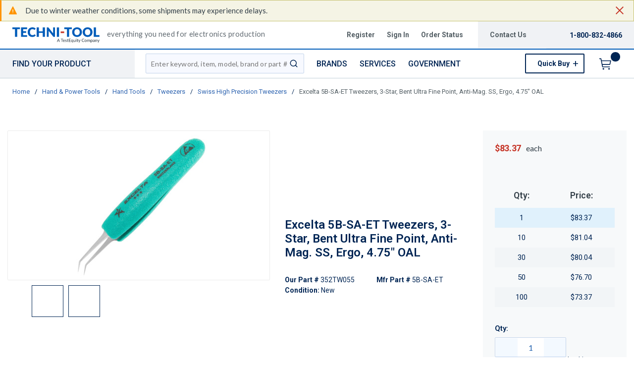

--- FILE ---
content_type: text/html; charset=utf-8
request_url: https://www.techni-tool.com/product/352TW055-5B-SA-ET
body_size: 150924
content:
<!DOCTYPE html><html lang="en-us"><head><script charSet="utf-8" type="text/javascript" src="//cdn.noibu.com/collect.js"></script><script charSet="utf-8" type="text/javascript" src="//app.five9.com/consoles/SocialWidget/five9-social-widget.min.js"></script><link rel="dns-prefetch" href="https://assets.testequity.com/"/><link rel="preconnect" href="https://assets.testequity.com/" crossorigin="anonymous"/><link rel="preconnect" href="https://www.googletagmanager.com"/><script id="headTrackingScript">
            dataLayer = [{
                'Authentication State': 'Not Logged In',
                'User ID': ''
            }];
                (function(w,d,s,l,i){w[l]=w[l]||[];w[l].push({'gtm.start':
                new Date().getTime(),event:'gtm.js'});var f=d.getElementsByTagName(s)[0],
                j=d.createElement(s),dl=l!='dataLayer'?'&l='+l:'';j.async=true;j.src=
                '//www.googletagmanager.com/gtm.js?id='+i+dl;f.parentNode.insertBefore(j,f);
            })(window, document, 'script', 'dataLayer', 'GTM-WCNS52P');
            </script><meta charSet="utf-8"/><meta name="viewport" content="width=device-width, initial-scale=1, shrink-to-fit=no"/><title>Excelta 5B-SA-ET Tweezers, 3-Star, Bent Ultra Fine Point, Anti-Mag. SS, Ergo, 4.75&quot; OAL | Techni-Tool</title><link rel="icon" href="https://d3fnwqmod42ein.cloudfront.net/userfiles/images/global/favicon-32x32.png" type="image/x-icon"/><link rel="apple-touch-icon image_src" href="https://d3fnwqmod42ein.cloudfront.net/userfiles/images/global/favicon-32x32.png"/><meta property="og:type" content="website"/><meta id="ogTitle" property="og:title" content="Tweezers, 3-Star, Bent Ultra Fine Point, Anti-Mag. SS, Ergo, 4.75&quot; OAL"/><meta id="ogImage" property="og:image" content="https://assets.testequity.com/te1/product-images/medium/5B-SA-ET_01_0623.jpg"/><meta id="ogUrl" property="og:url" content="https://www.testequity.com/product/352TW055-5B-SA-ET"/><meta name="keywords" content="Tweezers, Ergo, Bent, High Precision, Fine, Bent Tip Tweezers"/><meta name="description" content="Excelta 5B-SA-ET Tweezers, 3-Star, Bent Ultra Fine Point, Anti-Mag. SS, Ergo, 4.75&quot; OAL"/><link rel="canonical" href="https://www.techni-tool.com/product/352TW055-5B-SA-ET"/><base href="/"/><link href="/.spire/fonts/getFont?path=aHR0cHM6Ly9mb250cy5nb29nbGVhcGlzLmNvbS9jc3M/ZmFtaWx5PVJvYm90bzozMDAsNDAwLDUwMCw2MDAsNzAwLDgwMHxMYXRvOjMwMCw0MDAsNTAwLDYwMCw3MDAsODAwJmRpc3BsYXk9YmxvY2s=" rel="preload" as="style" type="text/css"/><link href="/.spire/fonts/getFont?path=aHR0cHM6Ly9mb250cy5nb29nbGVhcGlzLmNvbS9jc3M/ZmFtaWx5PVJvYm90bzozMDAsNDAwLDUwMCw2MDAsNzAwLDgwMHxMYXRvOjMwMCw0MDAsNTAwLDYwMCw3MDAsODAwJmRpc3BsYXk9YmxvY2s=" rel="stylesheet" type="text/css"/><style data-styled="" data-styled-version="5.3.5">.cgWqcw{display:-webkit-box;display:-webkit-flex;display:-ms-flexbox;display:flex;-webkit-align-items:center;-webkit-box-align:center;-ms-flex-align:center;align-items:center;-webkit-flex-flow:row wrap;-ms-flex-flow:row wrap;flex-flow:row wrap;margin:0;}/*!sc*/
.cgWqcw > div{line-height:1.2;}/*!sc*/
.cTppoy{border-bottom:2px solid #005cb9;background-color:#fff;}/*!sc*/
@media (max-width:767px){.cTppoy{padding-top:.3rem;}}/*!sc*/
.liIQfX{display:-webkit-box;display:-webkit-flex;display:-ms-flexbox;display:flex;-webkit-align-items:center;-webkit-box-align:center;-ms-flex-align:center;align-items:center;}/*!sc*/
.iVlzYM{height:2.7rem;width:11rem;position:relative;}/*!sc*/
.iVlzYM svg{display:block;vertical-align:middle;height:2.7rem;width:100%;margin-left:auto;margin-right:auto;}/*!sc*/
@media screen and (max-width:1080px)and (min-width:1024px){.iVlzYM{top:0;}}/*!sc*/
@media (max-width:767px){.iVlzYM{max-height:1rem;width:auto;padding:.9375rem;top:-.875rem;right:.938rem;}}/*!sc*/
.jVYUZo{margin:0 0 .18750625rem .9375rem;opacity:.78;color:#333f48;font-family:'Lato',sans-serif;font-size:.9rem;line-height:1rem;text-transform:initial;font-weight:400 !important;-webkit-letter-spacing:.02rem;-moz-letter-spacing:.02rem;-ms-letter-spacing:.02rem;letter-spacing:.02rem;}/*!sc*/
@media (max-width:767px){.jVYUZo{margin:1rem 0 0;max-width:49%;padding-right:1rem;}}/*!sc*/
.lgKlyb{display:-webkit-inline-box;display:-webkit-inline-flex;display:-ms-inline-flexbox;display:inline-flex;padding:0;position:relative;}/*!sc*/
.gGVnUq{display:-webkit-box;display:-webkit-flex;display:-ms-flexbox;display:flex;text-transform:capitalize;background:rgba(0,37,84,0.06);margin:0;padding:1.2rem 1.5rem;-webkit-align-items:center;-webkit-box-align:center;-ms-flex-align:center;align-items:center;line-height:1rem;}/*!sc*/
.gGVnUq:empty{display:none;}/*!sc*/
.kAQnib{display:-webkit-box;display:-webkit-flex;display:-ms-flexbox;display:flex;-webkit-box-pack:justify;-webkit-justify-content:space-between;-ms-flex-pack:justify;justify-content:space-between;}/*!sc*/
.hASzNq{border-bottom:1px solid #c2d1d9;background:#fff;}/*!sc*/
@media print{.hASzNq{display:none;}}/*!sc*/
.biimSZ{display:-webkit-box;display:-webkit-flex;display:-ms-flexbox;display:flex;-webkit-box-pack:justify;-webkit-justify-content:space-between;-ms-flex-pack:justify;justify-content:space-between;}/*!sc*/
@media (max-width:990px){.biimSZ{-webkit-box-pack:start !important;-webkit-justify-content:start !important;-ms-flex-pack:start !important;justify-content:start !important;}}/*!sc*/
.howFNy .borderOnFocus{border:2px dashed #2060ad;}/*!sc*/
.howFNy .noBorder{border:none;}/*!sc*/
@media (min-width:991px){.gnfVju .not-homepage .nav-style-wrapper:before,.gnfVju .not-homepage .nav-style-wrapper:after{content:none;}}/*!sc*/
.cvCoXp{display:-webkit-box;display:-webkit-flex;display:-ms-flexbox;display:flex;-webkit-box-pack:left;-webkit-justify-content:left;-ms-flex-pack:left;justify-content:left;background:#fff;}/*!sc*/
.dRnRGW{position:relative;overflow:visible;display:-webkit-box;display:-webkit-flex;display:-ms-flexbox;display:flex;color:#002554;font-family:'Roboto',sans-serif;font-size:.9375rem;font-weight:500;-webkit-letter-spacing:0;-moz-letter-spacing:0;-ms-letter-spacing:0;letter-spacing:0;line-height:1.125rem;}/*!sc*/
.dRnRGW:hover span + div{display:block;}/*!sc*/
.dRnRGW:first-child{background:rgba(0,37,84,.06);color:#002554;font-family:'Roboto',sans-serif;font-size:1rem;font-weight:500;line-height:1.1875rem;text-transform:uppercase;padding:0 .9375rem;width:17rem;position:relative;}/*!sc*/
@media screen and (max-width:1080px)and (min-width:1024px){}/*!sc*/
.dRnRGW:nth-child(2n){padding-left:.8rem !imnportant;}/*!sc*/
.dRnRGW:nth-child(3n){margin-left:.9375rem;}/*!sc*/
@media screen and (max-width:1080px)and (min-width:1024px){}/*!sc*/
@media (max-width:1200px){.dRnRGW:nth-child(5n){display:none;}}/*!sc*/
.kKhyNe{margin-left:auto;margin-right:0;}/*!sc*/
.kKhyNe > span > span > nav > ul{top:52px !important;left:-285px !important;position:absolute !important;background:#fff;}/*!sc*/
.iFiwIG{margin-bottom:.9375rem;}/*!sc*/
.iFiwIG h3{font-size:.88rem;line-height:1.6;font-style:italic;font-family:'Lato',sans-serif;color:#535E64;font-weight:400;padding:.7rem 0 0;}/*!sc*/
.cexmnE{min-height:18.75rem;max-height:25rem;margin:0;text-align:center;border:1px solid #ECECEC;-webkit-border-radius:.125rem;-moz-border-radius:.125rem;border-radius:.125rem;display:-webkit-box;display:-webkit-flex;display:-ms-flexbox;display:flex;-webkit-box-pack:center;-webkit-justify-content:center;-ms-flex-pack:center;justify-content:center;-webkit-align-items:center;-webkit-box-align:center;-ms-flex-align:center;align-items:center;overflow:hidden;position:relative;}/*!sc*/
.cexmnE:hover .viewall-img{display:block;}/*!sc*/
.cexmnE img{height:auto;max-width:100%;max-height:25rem;}/*!sc*/
.gtDBrI{width:100%;}/*!sc*/
.eaNzsQ{overflow:hidden;}/*!sc*/
.kPMqVx{width:100%;text-align:center;position:relative;padding:10px 3px 0;display:-webkit-box;display:-webkit-flex;display:-ms-flexbox;display:flex;-webkit-box-pack:center;-webkit-justify-content:center;-ms-flex-pack:center;justify-content:center;}/*!sc*/
.gqAcqG{display:-webkit-box;display:-webkit-flex;display:-ms-flexbox;display:flex;-webkit-flex-wrap:wrap;-ms-flex-wrap:wrap;flex-wrap:wrap;overflow-wrap:break-word;word-wrap:break-word;-ms-word-break:break-all;word-break:break-all;word-break:break-word;}/*!sc*/
.gqAcqG p{margin-top:1.3rem;}/*!sc*/
.gqAcqG.unitlabeluk span[data-test-selector="productPrice_unitNetPrice"]{font-size:1.25rem;color:#002554;}/*!sc*/
.gqAcqG.unitlabeluk span[data-test-selector="productPrice_unitOfMeasureLabel"]{color:#333F48;text-transform:lowercase !important;font-size:1rem !important;-webkit-letter-spacing:0.04rem;-moz-letter-spacing:0.04rem;-ms-letter-spacing:0.04rem;letter-spacing:0.04rem;line-height:1.5rem;font-family:Lato,sans-serif;}/*!sc*/
.gqAcqG.unitlabeluk .vat-field{color:#333F48;font-size:0.75rem !important;-webkit-letter-spacing:0.04rem;-moz-letter-spacing:0.04rem;-ms-letter-spacing:0.04rem;letter-spacing:0.04rem;line-height:1.5rem;font-family:Lato,sans-serif;margin-top:0px;margin:0;}/*!sc*/
@media screen and (max-width:1399px){.gqAcqG.unitlabeluk span[data-test-selector="productPrice_unitOfMeasureLabel"]{margin-left:0.31250625rem;}}/*!sc*/
.daWhAo{margin-top:-3rem;text-align:center;}/*!sc*/
.daWhAo.adjust-addtolist{margin-top:0;text-align:center;}/*!sc*/
@media (max-width:1300px){.daWhAo{padding-right:0;margin-top:-1rem;width:100%;text-align:left;}.daWhAo.adjust-addtolist{text-align:left;}}/*!sc*/
@media (max-width:1200px){.daWhAo{text-align:left;width:100%;margin-top:-.7rem;margin-bottom:.7rem;white-space:nowrap;}}/*!sc*/
@media (max-width:991px){.daWhAo{text-align:left;width:100%;margin-top:-.7rem;margin-bottom:.7rem;white-space:nowrap;}}/*!sc*/
@media (max-width:767px){.daWhAo.adjust-addtolist{text-align:left;}}/*!sc*/
.daWhAo button span{color:#002554 !important;font-size:.87rem;-webkit-text-decoration:underline;text-decoration:underline;}/*!sc*/
.daWhAo button:hover{-webkit-text-decoration:underline;text-decoration:underline;color:#002554 !important;}/*!sc*/
data-styled.g1[id="sc-bczRLJ"]{content:"cgWqcw,cTppoy,kEeNDb,liIQfX,iVlzYM,jVYUZo,lgKlyb,gGVnUq,kAQnib,hASzNq,biimSZ,howFNy,gnfVju,cvCoXp,dRnRGW,kKhyNe,iFiwIG,cexmnE,gtDBrI,eaNzsQ,kPMqVx,gqAcqG,daWhAo,enLeJS,"}/*!sc*/
.chhjqX{color:#002554;display:-webkit-inline-box;display:-webkit-inline-flex;display:-ms-inline-flexbox;display:inline-flex;-webkit-align-items:center;-webkit-box-align:center;-ms-flex-align:center;align-items:center;height:24px;width:24px;margin-right:3px;-webkit-flex-shrink:0;-ms-flex-negative:0;flex-shrink:0;position:relative;top:4px;}/*!sc*/
.chhjqX svg{height:24px;width:24px;}/*!sc*/
.illgwh{color:#002554;display:-webkit-inline-box;display:-webkit-inline-flex;display:-ms-inline-flexbox;display:inline-flex;-webkit-align-items:center;-webkit-box-align:center;-ms-flex-align:center;align-items:center;height:24px;width:24px;outline:2px solid transparent;outline-offset:-.125rem;position:absolute;top:calc(50% - 9px);right:0;display:-webkit-box;display:-webkit-flex;display:-ms-flexbox;display:flex;-webkit-flex-direction:column;-ms-flex-direction:column;flex-direction:column;-webkit-align-items:center;-webkit-box-align:center;-ms-flex-align:center;align-items:center;-webkit-box-pack:center;-webkit-justify-content:center;-ms-flex-pack:center;justify-content:center;width:3rem;min-width:3rem;max-width:3rem;padding:0;background:transparent;border:none;cursor:pointer;background-color:110ms cubic-bezier(.2,0,.38,.9);-webkit-transition:outline 110ms cubic-bezier(.2,0,.38,.9),background-color 110ms cubic-bezier(.2,0,.38,.9);transition:outline 110ms cubic-bezier(.2,0,.38,.9),background-color 110ms cubic-bezier(.2,0,.38,.9);fill:#c63527;}/*!sc*/
.illgwh svg{height:24px;width:24px;}/*!sc*/
.fWXCIu{color:#002554;display:-webkit-inline-box;display:-webkit-inline-flex;display:-ms-inline-flexbox;display:inline-flex;-webkit-align-items:center;-webkit-box-align:center;-ms-flex-align:center;align-items:center;height:24px;width:24px;}/*!sc*/
.fWXCIu svg{height:24px;width:24px;}/*!sc*/
.kcVjlW{color:#002554;display:-webkit-inline-box;display:-webkit-inline-flex;display:-ms-inline-flexbox;display:inline-flex;-webkit-align-items:center;-webkit-box-align:center;-ms-flex-align:center;align-items:center;height:18px;width:18px;}/*!sc*/
.kcVjlW svg{height:18px;width:18px;}/*!sc*/
.egDHNv{color:#007bff;display:-webkit-inline-box;display:-webkit-inline-flex;display:-ms-inline-flexbox;display:inline-flex;-webkit-align-items:center;-webkit-box-align:center;-ms-flex-align:center;align-items:center;height:24px;width:24px;-webkit-text-decoration:none;text-decoration:none;background-color:transparent;display:-webkit-box;display:-webkit-flex;display:-ms-flexbox;display:flex;-webkit-box-pack:center;-webkit-justify-content:center;-ms-flex-pack:center;justify-content:center;-webkit-align-items:center;-webkit-box-align:center;-ms-flex-align:center;align-items:center;width:2.5rem;height:2.5rem;padding-right:0;margin-right:3px;}/*!sc*/
.egDHNv svg{height:24px;width:24px;}/*!sc*/
.egDHNv:hover{background-color:#2060ad;border-radius:50%;color:#ffffff !important;width:2.5rem;height:2.5rem;text-align:center;}/*!sc*/
.egDHNv:focus{background-color:#002554;}/*!sc*/
.nGUrB{color:#4A4A4A;display:-webkit-inline-box;display:-webkit-inline-flex;display:-ms-inline-flexbox;display:inline-flex;-webkit-align-items:center;-webkit-box-align:center;-ms-flex-align:center;align-items:center;height:26px;width:26px;}/*!sc*/
.nGUrB svg{height:26px;width:26px;}/*!sc*/
data-styled.g3[id="IconWrapper-sc-1y9kqb7"]{content:"chhjqX,illgwh,fWXCIu,kcVjlW,egDHNv,nGUrB,"}/*!sc*/
.kxKsBJ{font-size:.75rem;padding-left:.9375rem;display:none;}/*!sc*/
@media print{.kxKsBJ{display:block;}}/*!sc*/
.gwHLBa > p{margin:0 3rem 0 0;font-weight:400;line-height:1.2;}/*!sc*/
.gYoVTJ{font-size:.9375rem;font-weight:300;margin-bottom:1rem;display:block;}/*!sc*/
.gMcRGW{text-transform:capitalize;padding-right:1.5rem;max-width:9.375rem;color:#535e64;font-family:"Roboto",sans-serif;font-size:.875rem;font-weight:bold;line-height:1rem;text-align:right;}/*!sc*/
.gMcRGW:hover{color:#2060ad;-webkit-text-decoration:underline;text-decoration:underline;}/*!sc*/
.dCUFjn{-webkit-flex:0 0 auto;-ms-flex:0 0 auto;flex:0 0 auto;text-transform:capitalize;color:#535e64;font-weight:bold;padding:0 1.875rem 0 0;font-size:.875rem;}/*!sc*/
.dCUFjn:hover{color:#2060ad;-webkit-text-decoration:underline;text-decoration:underline;}/*!sc*/
.dCUFjn:focus:not(:focus-visible){outline:none !important;}/*!sc*/
.dCUFjn:focus-visible{outline:2px dashed #2060ad !important;}/*!sc*/
.gInIPZ{margin:0;max-width:9.375rem;color:#535e64;font-family:"Roboto",sans-serif;font-size:.875rem;font-weight:bold;-webkit-letter-spacing:0;-moz-letter-spacing:0;-ms-letter-spacing:0;letter-spacing:0;line-height:1rem;white-space:nowrap;padding-right:.5rem;}/*!sc*/
.gInIPZ:hover{color:#2060ad;-webkit-text-decoration:underline;text-decoration:underline;}/*!sc*/
.gInIPZ:focus:not(:focus-visible){outline:none !important;}/*!sc*/
.gInIPZ:focus-visible{outline:2px dashed #2060ad !important;}/*!sc*/
.dYSBqk{padding:.625rem 0 .625rem 0;}/*!sc*/
.dYSBqk .phone-link{font-family:"Lato",sans-serif;font-size:1.25rem;vertical-align:middle;display:inline-block;}/*!sc*/
.bVEcAl{margin-right:.9375rem;line-height:1;vertical-align:middle;display:inline-block;}/*!sc*/
.eUqnZh{text-transform:uppercase;color:#002554 !important;font-family:'Roboto',sans-serif;font-size:1rem;font-weight:500;line-height:1.1875rem;}/*!sc*/
.eUqnZh:hover{color:#2060ad !important;-webkit-text-decoration:underline;text-decoration:underline;}/*!sc*/
.ctZgDG > div:not(.custom-overlay){position:relative;}/*!sc*/
.ctZgDG.minicart-active .custom-overlay{display:block;}/*!sc*/
.bFYeKU{font-size:15px;text-transform:uppercase;font-weight:800;font-family:'Open Sans SemiBold','Roboto','Lato',sans-serif;}/*!sc*/
.cQAEwV{display:none;position:absolute;z-index:2;opacity:0.32;background-color:rgb(0,37,84);top:108px;left:0;width:100%;height:calc(100% - 108px);}/*!sc*/
@media (max-width:360px){.cQAEwV{left:0;right:0;width:380px;}}/*!sc*/
.jqdKrv{font-size:13px;}/*!sc*/
.dFvybU{font-size:13px;color:#535e64;}/*!sc*/
.jmnuJI{font-size:13px;font-weight:600;width:100%;overflow-wrap:break-word;word-wrap:break-word;-ms-word-break:break-all;word-break:break-all;word-break:break-word;}/*!sc*/
.evCgOV{font-size:2.5rem;font-weight:700;margin-bottom:1rem;display:block;font-size:1.5rem;color:#002554;font-weight:600 !important;margin-top:1.2rem;line-height:1.8rem;}/*!sc*/
.bCtYOB{font-size:14px;width:-webkit-fit-content;width:-moz-fit-content;width:fit-content;float:left;padding-right:.3rem;}/*!sc*/
.jeElhg{font-size:14px;font-weight:bold;margin-right:.18750625rem;white-space:nowrap;}/*!sc*/
.jbIfzi{font-size:14px;width:-webkit-fit-content;width:-moz-fit-content;width:fit-content;float:left;margin-bottom:1.5rem;}/*!sc*/
.jexBrY{font-size:26px;color:#c63527 !important;font-family:'Roboto',sans-serif;font-size:1.625rem;font-weight:bold;-webkit-letter-spacing:-.026rem;-moz-letter-spacing:-.026rem;-ms-letter-spacing:-.026rem;letter-spacing:-.026rem;line-height:1.4375rem;position:relative;}/*!sc*/
@media screen and (max-width:1399px){.jexBrY{color:#c63527 !important;font-family:'Roboto',sans-serif;font-size:1.125rem;font-weight:bold;-webkit-letter-spacing:-.022rem;-moz-letter-spacing:-.022rem;-ms-letter-spacing:-.022rem;letter-spacing:-.022rem;}}/*!sc*/
.bPgwLV{font-size:26px;white-space:nowrap;color:#424B5A;text-transform:lowercase !important;font-size:1rem !important;margin-right:.8rem;margin-left:.31250625rem;}/*!sc*/
@media screen and (max-width:1399px){.bPgwLV{color:#333F48;font-family:Lato,sans-serif;font-size:.875rem;-webkit-letter-spacing:.003rem line-height:1.5rem;-moz-letter-spacing:.003rem line-height:1.5rem;-ms-letter-spacing:.003rem line-height:1.5rem;letter-spacing:.003rem line-height:1.5rem;}}/*!sc*/
.cJfTMz{font-weight:bold;display:inline-block;text-align:left;min-width:1.5625rem;}/*!sc*/
.cJfTMz::after{overflow:hidden;display:inline-block;vertical-align:bottom;-webkit-animation:ellipsis steps(4,end)900ms infinite 1s;animation:ellipsis steps(4,end)900ms infinite 1s;content:"\2026";width:0;}/*!sc*/
@-webkit-keyframes ellipsis{to{width:1.25em;}}/*!sc*/
@keyframes ellipsis{to{width:1.25em;}}/*!sc*/
.fEAIeL{font-size:15px;font-weight:bold;}/*!sc*/
.PdmIN{font-size:15px;}/*!sc*/
.fDWfXc{font-size:15px;font-weight:600;}/*!sc*/
.ergsms{color:#002554;font-size:.9375rem;font-weight:bold;font-family:'Roboto',sans-serif;color:#002554;}/*!sc*/
.kNBNXg{font-size:.875rem !important;font-family:'Lato',sans-serif !important;color:#505D68;line-height:24px;}/*!sc*/
.kNBNXg .pdp-spacing{padding:10px 0;}/*!sc*/
.kNBNXg .pdp-spacing > div{line-height:2rem;position:relative;padding:0 17px;}/*!sc*/
.kNBNXg .pdp-spacing > div:nth-child(even){background:rgba(194,209,217,0.21);}/*!sc*/
.kNBNXg .pdp-spacing > div:nth-child(odd){background:#fff;}/*!sc*/
@media (max-width:575px){.kNBNXg .pdp-spacing > div:nth-child(odd){background:#fff;}}/*!sc*/
.bcqeXd{font-weight:600 !important;}/*!sc*/
.jAwHSP a{line-height:2rem !important;}/*!sc*/
.jAwHSP a:hover{-webkit-text-decoration:underline !important;text-decoration:underline !important;text-size:5rem !important;}/*!sc*/
.jAwHSP a span{margin:0;margin-right:1rem;border:none;font-size:1rem;line-height:2rem !important;font-family:"Lato",sans-serif;}/*!sc*/
.jAwHSP a span span{margin-right:5px;display:inline-block;vertical-align:middle;}/*!sc*/
.jAwHSP a span::-moz-selection{color:white;background:#2060ad;}/*!sc*/
.jAwHSP a span::selection{color:white;background:#2060ad;}/*!sc*/
.iLQiPx{vertical-align:super;}/*!sc*/
data-styled.g4[id="TypographyStyle-sc-11lquxl"]{content:"kxKsBJ,gwHLBa,gYoVTJ,bLpGkr,gMcRGW,dCUFjn,gInIPZ,dYSBqk,bVEcAl,eUqnZh,ctZgDG,bFYeKU,cQAEwV,jqdKrv,dFvybU,jmnuJI,evCgOV,bCtYOB,jeElhg,jbIfzi,jexBrY,bPgwLV,cJfTMz,fEAIeL,PdmIN,fDWfXc,ergsms,kNBNXg,bcqeXd,jAwHSP,iLQiPx,"}/*!sc*/
.cmmIan{overflow:hidden;text-overflow:ellipsis;white-space:nowrap;padding-right:1.5rem;max-width:9.375rem;color:#535e64;font-family:"Roboto",sans-serif;font-size:.875rem;font-weight:bold;line-height:1rem;text-align:right;}/*!sc*/
.cmmIan:hover{color:#2060ad;-webkit-text-decoration:underline;text-decoration:underline;}/*!sc*/
data-styled.g5[id="TypographyEllipsisStyle-sc-rordr6"]{content:"cmmIan,"}/*!sc*/
.dmcbAs{position:relative;display:-webkit-inline-box;display:-webkit-inline-flex;display:-ms-inline-flexbox;display:inline-flex;-webkit-flex-direction:column;-ms-flex-direction:column;flex-direction:column;-webkit-align-items:center;-webkit-box-align:center;-ms-flex-align:center;align-items:center;-webkit-box-pack:center;-webkit-justify-content:center;-ms-flex-pack:center;justify-content:center;width:auto;height:100%;overflow:hidden;}/*!sc*/
.dmcbAs img{width:100%;height:auto;will-change:opacity;-webkit-transition:opacity 0s;transition:opacity 0s;opacity:0;}/*!sc*/
.dmcbAs .LazyImage-Placeholder{width:100%;height:100%;position:absolute;will-change:opacity;-webkit-transition:opacity 0s;transition:opacity 0s;opacity:1;}/*!sc*/
.dmcbAs p{text-align:center;display:inline-block;padding:3px;width:100%;overflow-wrap:break-word;word-wrap:break-word;}/*!sc*/
.dmcbAs img{max-width:9.375rem;max-height:9.375rem;padding:0;}/*!sc*/
.cuwyOm{position:relative;display:-webkit-inline-box;display:-webkit-inline-flex;display:-ms-inline-flexbox;display:inline-flex;-webkit-flex-direction:column;-ms-flex-direction:column;flex-direction:column;-webkit-align-items:center;-webkit-box-align:center;-ms-flex-align:center;align-items:center;-webkit-box-pack:center;-webkit-justify-content:center;-ms-flex-pack:center;justify-content:center;width:auto;height:100%;overflow:hidden;width:100%;height:100%;max-width:64px;max-height:64px;border:1px solid #002554;cursor:pointer;-webkit-box-pack:start;-webkit-justify-content:flex-start;-ms-flex-pack:start;justify-content:flex-start;}/*!sc*/
.cuwyOm img{width:100%;height:auto;will-change:opacity;-webkit-transition:opacity 0s;transition:opacity 0s;opacity:0;}/*!sc*/
.cuwyOm .LazyImage-Placeholder{width:100%;height:100%;position:absolute;will-change:opacity;-webkit-transition:opacity 0s;transition:opacity 0s;opacity:1;}/*!sc*/
.cuwyOm p{text-align:center;display:inline-block;padding:3px;width:100%;overflow-wrap:break-word;word-wrap:break-word;}/*!sc*/
.cuwyOm img{max-width:64px;max-height:64px;padding:3px;}/*!sc*/
data-styled.g6[id="LazyImageStyle-sc-1yh8pu8"]{content:"dmcbAs,cuwyOm,"}/*!sc*/
.juEqnP{background:transparent;border:none;cursor:pointer;display:-webkit-box;display:-webkit-flex;display:-ms-flexbox;display:flex;-webkit-align-items:center;-webkit-box-align:center;-ms-flex-align:center;align-items:center;font:inherit;padding:0;text-align:unset;-webkit-text-decoration:none;text-decoration:none;}/*!sc*/
.juEqnP > span > div > #orderDetailLogo{display:none;}/*!sc*/
@media print{.juEqnP > span > div > #orderDetailLogo{display:block;}}/*!sc*/
.juEqnP:disabled{cursor:not-allowed;}/*!sc*/
.juEqnP:focus{outline-color:#09f;outline-style:solid;outline-width:.0625rem;}/*!sc*/
.dnFazR{background:transparent;border:none;cursor:pointer;display:-webkit-box;display:-webkit-flex;display:-ms-flexbox;display:flex;-webkit-align-items:center;-webkit-box-align:center;-ms-flex-align:center;align-items:center;font:inherit;padding:0;text-align:unset;-webkit-text-decoration:none;text-decoration:none;}/*!sc*/
.dnFazR > span > div > #orderDetailLogo{display:none;}/*!sc*/
@media print{.dnFazR > span > div > #orderDetailLogo{display:block;}}/*!sc*/
.dnFazR:disabled{cursor:not-allowed;}/*!sc*/
.dnFazR:focus{outline-color:#09f;outline-style:solid;outline-width:.0625rem;}/*!sc*/
.dnFazR:focus:not(:focus-visible){outline:none;}/*!sc*/
.dnFazR:focus-visible{outline:2px dashed #2060ad !important;}/*!sc*/
.eSqKyJ{background:transparent;border:none;cursor:pointer;display:-webkit-box;display:-webkit-flex;display:-ms-flexbox;display:flex;-webkit-align-items:center;-webkit-box-align:center;-ms-flex-align:center;align-items:center;font:inherit;padding:0;text-align:unset;-webkit-text-decoration:none;text-decoration:none;display:-webkit-box;display:-webkit-flex;display:-ms-flexbox;display:flex;text-transform:capitalize;margin:0;padding:0;-webkit-align-items:center;-webkit-box-align:center;-ms-flex-align:center;align-items:center;line-height:1rem;}/*!sc*/
.eSqKyJ > span > div > #orderDetailLogo{display:none;}/*!sc*/
@media print{.eSqKyJ > span > div > #orderDetailLogo{display:block;}}/*!sc*/
.eSqKyJ:disabled{cursor:not-allowed;}/*!sc*/
.eSqKyJ:focus{outline-color:#09f;outline-style:solid;outline-width:.0625rem;}/*!sc*/
.eSqKyJ:empty{display:none;}/*!sc*/
.eTqofp{background:transparent;border:none;cursor:pointer;display:-webkit-box;display:-webkit-flex;display:-ms-flexbox;display:flex;-webkit-align-items:center;-webkit-box-align:center;-ms-flex-align:center;align-items:center;font:inherit;padding:0;text-align:unset;-webkit-text-decoration:none;text-decoration:none;margin:0;max-width:9.375rem;color:#535e64;font-family:"Roboto",sans-serif;font-size:.875rem;font-weight:bold;-webkit-letter-spacing:0;-moz-letter-spacing:0;-ms-letter-spacing:0;letter-spacing:0;line-height:1rem;white-space:nowrap;padding-right:.5rem;}/*!sc*/
.eTqofp > span > div > #orderDetailLogo{display:none;}/*!sc*/
@media print{.eTqofp > span > div > #orderDetailLogo{display:block;}}/*!sc*/
.eTqofp:disabled{cursor:not-allowed;}/*!sc*/
.eTqofp:focus{outline-color:#09f;outline-style:solid;outline-width:.0625rem;}/*!sc*/
.eTqofp:hover{color:#2060ad;-webkit-text-decoration:underline;text-decoration:underline;}/*!sc*/
.eTqofp:focus:not(:focus-visible){outline:none !important;}/*!sc*/
.eTqofp:focus-visible{outline:2px dashed #2060ad !important;}/*!sc*/
.gDawes{background:transparent;border:none;cursor:pointer;display:-webkit-box;display:-webkit-flex;display:-ms-flexbox;display:flex;-webkit-align-items:center;-webkit-box-align:center;-ms-flex-align:center;align-items:center;font:inherit;padding:0;text-align:unset;-webkit-text-decoration:none;text-decoration:none;display:-webkit-box;display:-webkit-flex;display:-ms-flexbox;display:flex;-webkit-align-items:center;-webkit-box-align:center;-ms-flex-align:center;align-items:center;height:3.5625rem;padding:0 .9375rem 0 .625rem;}/*!sc*/
.gDawes > span > div > #orderDetailLogo{display:none;}/*!sc*/
@media print{.gDawes > span > div > #orderDetailLogo{display:block;}}/*!sc*/
.gDawes:disabled{cursor:not-allowed;}/*!sc*/
.gDawes:focus{outline-color:#09f;outline-style:solid;outline-width:.0625rem;}/*!sc*/
@media screen and (max-width:1080px)and (min-width:1024px){.gDawes{padding:0 .625rem;}}/*!sc*/
.jNVIQX{background:transparent;border:none;cursor:pointer;display:-webkit-box;display:-webkit-flex;display:-ms-flexbox;display:flex;-webkit-align-items:center;-webkit-box-align:center;-ms-flex-align:center;align-items:center;font:inherit;padding:0;text-align:unset;-webkit-text-decoration:none;text-decoration:none;height:3.125rem;padding:0 .250625rem 0 .625rem;}/*!sc*/
.jNVIQX > span > div > #orderDetailLogo{display:none;}/*!sc*/
@media print{.jNVIQX > span > div > #orderDetailLogo{display:block;}}/*!sc*/
.jNVIQX:disabled{cursor:not-allowed;}/*!sc*/
.jNVIQX:focus{outline-color:#09f;outline-style:solid;outline-width:.0625rem;}/*!sc*/
.jNVIQX:focus{outline-style:none !important;}/*!sc*/
.jNVIQX:focus-visible{outline:2px dashed #2060ad !important;}/*!sc*/
@media (max-width:767px){.jNVIQX{margin-left:.625rem;}}/*!sc*/
.jNVIQX span > span{font-size:0;}/*!sc*/
.jNVIQX span > span > span{background-color:#002554;padding:.125rem;border-radius:100%;top:-.9375rem;position:relative;right:.75rem;color:#ffb600;font-family:'Roboto',sans-serif;font-size:.8125rem;font-weight:bold;line-height:.875rem;display:inline-block;height:1.1875rem;width:1.1875rem;text-align:center;padding-top:0.188rem;padding-bottom:0.125rem;}/*!sc*/
.jNVIQX span > span > span:after{content:'';display:inline-block;}/*!sc*/
data-styled.g7[id="StyledButton-sc-1mrg4bu"]{content:"juEqnP,dnFazR,eSqKyJ,eTqofp,gDawes,jNVIQX,"}/*!sc*/
.dEbfCk{vertical-align:middle;margin-right:12px;-webkit-text-decoration:none;text-decoration:none;background-color:transparent;display:-webkit-box;display:-webkit-flex;display:-ms-flexbox;display:flex;-webkit-box-pack:center;-webkit-justify-content:center;-ms-flex-pack:center;justify-content:center;-webkit-align-items:center;-webkit-box-align:center;-ms-flex-align:center;align-items:center;width:2.5rem;height:2.5rem;padding-right:0;margin-right:3px;}/*!sc*/
.dEbfCk:hover{background-color:#2060ad;border-radius:50%;color:#ffffff !important;width:2.5rem;height:2.5rem;text-align:center;}/*!sc*/
.dEbfCk:focus{background-color:#002554;}/*!sc*/
data-styled.g8[id="StyledIcon-sc-1ysp138"]{content:"dEbfCk,"}/*!sc*/
.iPIxKw{vertical-align:middle;}/*!sc*/
@media print{.iPIxKw{color:#002554 !important;}}/*!sc*/
.kPTOMK{vertical-align:middle;text-transform:uppercase;color:#002554 !important;font-family:'Roboto',sans-serif;font-size:1rem;font-weight:500;line-height:1.1875rem;}/*!sc*/
@media print{.kPTOMK{color:#002554 !important;}}/*!sc*/
.kPTOMK:hover{color:#2060ad !important;-webkit-text-decoration:underline;text-decoration:underline;}/*!sc*/
.cFmeRS{vertical-align:middle;width:100%;overflow-wrap:break-word;word-wrap:break-word;-ms-word-break:break-all;word-break:break-all;word-break:break-word;}/*!sc*/
@media print{.cFmeRS{color:#002554 !important;}}/*!sc*/
data-styled.g9[id="StyledTypography-sc-14dgqsg"]{content:"iPIxKw,kPTOMK,cFmeRS,"}/*!sc*/
.dOMjIe{display:-webkit-inline-box;display:-webkit-inline-flex;display:-ms-inline-flexbox;display:inline-flex;}/*!sc*/
.dOMjIe .StyledIcon-sc-1ysp138{-webkit-transition:all 200ms ease-in-out;transition:all 200ms ease-in-out;color:#2E64B0;}/*!sc*/
.dOMjIe .StyledTypography-sc-14dgqsg{color:#2E64B0;}/*!sc*/
.dOMjIe:hover .StyledIcon-sc-1ysp138,.dOMjIe:hover .StyledTypography-sc-14dgqsg{color:hsl(215.10000000000002,58.6%,30.5%);}/*!sc*/
.dmdIsA{display:-webkit-inline-box;display:-webkit-inline-flex;display:-ms-inline-flexbox;display:inline-flex;margin:0;max-width:9.375rem;color:#535e64;font-family:"Roboto",sans-serif;font-size:.875rem;font-weight:bold;-webkit-letter-spacing:0;-moz-letter-spacing:0;-ms-letter-spacing:0;letter-spacing:0;line-height:1rem;white-space:nowrap;padding-right:.5rem;}/*!sc*/
.dmdIsA .StyledIcon-sc-1ysp138{-webkit-transition:all 200ms ease-in-out;transition:all 200ms ease-in-out;color:#2E64B0;}/*!sc*/
.dmdIsA .StyledTypography-sc-14dgqsg{color:#2E64B0;}/*!sc*/
.dmdIsA:hover .StyledIcon-sc-1ysp138,.dmdIsA:hover .StyledTypography-sc-14dgqsg{color:hsl(215.10000000000002,58.6%,30.5%);}/*!sc*/
.dmdIsA:hover{color:#2060ad;-webkit-text-decoration:underline;text-decoration:underline;}/*!sc*/
.dmdIsA:focus:not(:focus-visible){outline:none !important;}/*!sc*/
.dmdIsA:focus-visible{outline:2px dashed #2060ad !important;}/*!sc*/
.kjMDSZ{display:-webkit-inline-box;display:-webkit-inline-flex;display:-ms-inline-flexbox;display:inline-flex;display:-webkit-box;display:-webkit-flex;display:-ms-flexbox;display:flex;-webkit-align-items:center;-webkit-box-align:center;-ms-flex-align:center;align-items:center;height:3.5625rem;padding:0 .9375rem 0 .625rem;}/*!sc*/
.kjMDSZ .StyledIcon-sc-1ysp138{-webkit-transition:all 200ms ease-in-out;transition:all 200ms ease-in-out;color:#2E64B0;}/*!sc*/
.kjMDSZ .StyledTypography-sc-14dgqsg{color:#2E64B0;}/*!sc*/
.kjMDSZ:hover .StyledIcon-sc-1ysp138,.kjMDSZ:hover .StyledTypography-sc-14dgqsg{color:hsl(215.10000000000002,58.6%,30.5%);}/*!sc*/
@media screen and (max-width:1080px)and (min-width:1024px){.kjMDSZ{padding:0 .625rem;}}/*!sc*/
.clfWFQ{display:-webkit-inline-box;display:-webkit-inline-flex;display:-ms-inline-flexbox;display:inline-flex;height:3.125rem;padding:0 .250625rem 0 .625rem;}/*!sc*/
.clfWFQ .StyledIcon-sc-1ysp138{-webkit-transition:all 200ms ease-in-out;transition:all 200ms ease-in-out;color:#007bff;}/*!sc*/
.clfWFQ .StyledTypography-sc-14dgqsg{color:#007bff;}/*!sc*/
.clfWFQ:hover .StyledIcon-sc-1ysp138,.clfWFQ:hover .StyledTypography-sc-14dgqsg{color:hsl(211.10000000000002,100%,35%);}/*!sc*/
.clfWFQ:focus{outline-style:none !important;}/*!sc*/
.clfWFQ:focus-visible{outline:2px dashed #2060ad !important;}/*!sc*/
@media (max-width:767px){.clfWFQ{margin-left:.625rem;}}/*!sc*/
.clfWFQ span > span{font-size:0;}/*!sc*/
.clfWFQ span > span > span{background-color:#002554;padding:.125rem;border-radius:100%;top:-.9375rem;position:relative;right:.75rem;color:#ffb600;font-family:'Roboto',sans-serif;font-size:.8125rem;font-weight:bold;line-height:.875rem;display:inline-block;height:1.1875rem;width:1.1875rem;text-align:center;padding-top:0.188rem;padding-bottom:0.125rem;}/*!sc*/
.clfWFQ span > span > span:after{content:'';display:inline-block;}/*!sc*/
data-styled.g10[id="StyledClickable-sc-49spz0"]{content:"dOMjIe,dmdIsA,kjMDSZ,clfWFQ,"}/*!sc*/
.cpRDfr{max-width:100%;max-height:100%;}/*!sc*/
.wRzdF{max-width:100%;max-height:100%;}/*!sc*/
@media (max-width:991px){.wRzdF{display:none;}}/*!sc*/
.fgKVnK{max-width:100%;max-height:100%;text-align:right;}/*!sc*/
@media (min-width:992px){.fgKVnK{display:none;}}/*!sc*/
@media (max-width:990px){.fgKVnK{-webkit-box-pack:start !important;-webkit-justify-content:start !important;-ms-flex-pack:start !important;justify-content:start !important;}}/*!sc*/
.kXYAXc{max-width:100%;max-height:100%;}/*!sc*/
@media (min-width:992px){.kXYAXc{display:none;}}/*!sc*/
.cXsYzq{max-width:100%;max-height:100%;width:100%;direction:ltr;position:relative;}/*!sc*/
@media (min-width:992px){.cXsYzq{display:none;}}/*!sc*/
.cXsYzq.has-image-badges > div{padding-top:4.2rem;}/*!sc*/
.cXsYzq.mob-wrapper-first{background:#F7F9FA;margin:0.625rem 0.75rem;}/*!sc*/
.cXsYzq .pre-owned.certified,.cXsYzq .open.box{position:absolute;top:0;right:11px;width:auto;}/*!sc*/
.cXsYzq div[data-test-selector="imageBadges"] img{width:134px !important;}/*!sc*/
.cXsYzq.pdp-middle-container-mobile > div > div:nth-child(3) > div > div:first-child > div[class^="Wrapper"],.cXsYzq.pdp-middle-container-mobile > div > div:nth-child(3) > div > div:first-child div[class*="Wrapper"]{display:-webkit-box;display:-webkit-flex;display:-ms-flexbox;display:flex;-webkit-flex-direction:column;-ms-flex-direction:column;flex-direction:column;}/*!sc*/
.giZqym{max-width:100%;max-height:100%;}/*!sc*/
@media (max-width:767px){.giZqym{display:none;}}/*!sc*/
data-styled.g14[id="HiddenStyle-sc-1u1nw6s"]{content:"cpRDfr,wRzdF,fgKVnK,kXYAXc,cXsYzq,giZqym,"}/*!sc*/
.ejwpQY:not(:focus):not(:active){position:absolute;width:1px;height:1px;margin:-1px;border:0;padding:0;white-space:nowrap;-webkit-clip-path:inset(100%);clip-path:inset(100%);-webkit-clip:rect(0 0 0 0);clip:rect(0 0 0 0);overflow:hidden;}/*!sc*/
data-styled.g15[id="VisuallyHiddenStyle-sc-yjwndb"]{content:"ejwpQY,"}/*!sc*/
.guhrUu{cursor:pointer;font-family:inherit;height:50px;line-height:1;-webkit-backface-visibility:hidden;backface-visibility:hidden;-webkit-transition:all 200ms ease-in-out;transition:all 200ms ease-in-out;word-break:keep-all;-webkit-border-radius:.125rem;-moz-border-radius:.125rem;border-radius:.125rem;padding:0 21px;background:#FFB600;border:2px solid #FFB600;color:#002554;background:none;border:none;padding:0 0 0 .625rem;}/*!sc*/
.guhrUu .ButtonIcon-sc-135a2j{color:#002554;}/*!sc*/
.guhrUu:hover{background:hsl(42.80000000000001,100%,35%);border-color:hsl(42.80000000000001,100%,35%);background:#FF9400;border:2px solid #FF9400;}/*!sc*/
.guhrUu:active{background:hsl(42.80000000000001,100%,20%);border-color:hsl(42.80000000000001,100%,20%);background:#AB6300;border:2px solid #AB6300;outline:0;}/*!sc*/
.guhrUu:disabled{background:#CCCCCC;border-color:#CCCCCC;color:#fff;}/*!sc*/
.guhrUu:disabled{cursor:not-allowed;}/*!sc*/
.guhrUu .ButtonIcon-sc-zsb4ai{position:relative;top:.125em;}/*!sc*/
.guhrUu:focus{outline-offset:.0625rem;outline-color:#09f;outline-style:solid;outline-width:.0625rem;}/*!sc*/
.guhrUu::-moz-focus-inner{border:none;}/*!sc*/
.guhrUu:focus{background:none;border:none;}/*!sc*/
.guhrUu:active{background:none;border:none;}/*!sc*/
.UgUZz{cursor:pointer;font-family:inherit;height:40px;line-height:1;-webkit-backface-visibility:hidden;backface-visibility:hidden;-webkit-transition:all 200ms ease-in-out;transition:all 200ms ease-in-out;word-break:keep-all;-webkit-border-radius:.125rem;-moz-border-radius:.125rem;border-radius:.125rem;padding:0 21px;background:#FFB600;border:2px solid #FFB600;color:#002554;}/*!sc*/
.UgUZz .ButtonIcon-sc-135a2j{color:#002554;}/*!sc*/
.UgUZz:hover{background:hsl(42.80000000000001,100%,35%);border-color:hsl(42.80000000000001,100%,35%);background:#FF9400;border:2px solid #FF9400;}/*!sc*/
.UgUZz:active{background:hsl(42.80000000000001,100%,20%);border-color:hsl(42.80000000000001,100%,20%);background:#AB6300;border:2px solid #AB6300;outline:0;}/*!sc*/
.UgUZz:disabled{background:#CCCCCC;border-color:#CCCCCC;color:#fff;}/*!sc*/
.UgUZz:disabled{cursor:not-allowed;}/*!sc*/
.UgUZz .ButtonIcon-sc-zsb4ai{position:relative;top:.125em;}/*!sc*/
.UgUZz:focus{outline-offset:.0625rem;outline-color:#09f;outline-style:solid;outline-width:.0625rem;}/*!sc*/
.UgUZz::-moz-focus-inner{border:none;}/*!sc*/
.UgUZz:focus:not(:focus-visible){outline:none !important;}/*!sc*/
.UgUZz:focus-visible{outline:2px dashed #2060ad !important;}/*!sc*/
.UgUZz:active{outline:none !important;}/*!sc*/
.vWgwX{cursor:pointer;font-family:inherit;height:40px;line-height:1;-webkit-backface-visibility:hidden;backface-visibility:hidden;-webkit-transition:all 200ms ease-in-out;transition:all 200ms ease-in-out;word-break:keep-all;-webkit-border-radius:.125rem;-moz-border-radius:.125rem;border-radius:.125rem;padding:0 21px;background:#FFB600;border:2px solid #FFB600;color:#002554;width:100%;}/*!sc*/
.vWgwX .ButtonIcon-sc-135a2j{color:#002554;}/*!sc*/
.vWgwX:hover{background:hsl(42.80000000000001,100%,35%);border-color:hsl(42.80000000000001,100%,35%);background:#FF9400;border:2px solid #FF9400;}/*!sc*/
.vWgwX:active{background:hsl(42.80000000000001,100%,20%);border-color:hsl(42.80000000000001,100%,20%);background:#AB6300;border:2px solid #AB6300;outline:0;}/*!sc*/
.vWgwX:disabled{background:#CCCCCC;border-color:#CCCCCC;color:#fff;}/*!sc*/
.vWgwX:disabled{cursor:not-allowed;}/*!sc*/
.vWgwX .ButtonIcon-sc-zsb4ai{position:relative;top:.125em;}/*!sc*/
.vWgwX:focus{outline-offset:.0625rem;outline-color:#09f;outline-style:solid;outline-width:.0625rem;}/*!sc*/
.vWgwX::-moz-focus-inner{border:none;}/*!sc*/
.bxLMje{cursor:pointer;font-family:inherit;height:px;line-height:1;-webkit-backface-visibility:hidden;backface-visibility:hidden;-webkit-transition:all 200ms ease-in-out;transition:all 200ms ease-in-out;word-break:keep-all;-webkit-border-radius:.125rem;-moz-border-radius:.125rem;border-radius:.125rem;padding:0 1em;}/*!sc*/
.bxLMje:disabled{cursor:not-allowed;}/*!sc*/
.bxLMje .ButtonIcon-sc-zsb4ai{position:relative;top:.125em;}/*!sc*/
.bxLMje:focus{outline-offset:.0625rem;outline-color:#09f;outline-style:solid;outline-width:.0625rem;}/*!sc*/
.bxLMje::-moz-focus-inner{border:none;}/*!sc*/
.lieZEx{cursor:pointer;font-family:inherit;height:40px;line-height:1;-webkit-backface-visibility:hidden;backface-visibility:hidden;-webkit-transition:all 200ms ease-in-out;transition:all 200ms ease-in-out;word-break:keep-all;-webkit-border-radius:.125rem;-moz-border-radius:.125rem;border-radius:.125rem;padding:0 21px;background:#FFB600;border:2px solid #FFB600;color:#002554;position:absolute;height:2.5rem;width:2.5rem;right:1.25rem;top:-1.25rem;-webkit-align-items:center;-webkit-box-align:center;-ms-flex-align:center;align-items:center;height:1.25rem;padding:0;border:1px solid #002554;border-radius:100%;background-color:#ffb600;-webkit-box-pack:center;-webkit-justify-content:center;-ms-flex-pack:center;justify-content:center;z-index:99;cursor:pointer;-webkit-animation:fadeIn .3s;animation:fadeIn .3s;-webkit-transition:opacity .4s;transition:opacity .4s;}/*!sc*/
.lieZEx .ButtonIcon-sc-135a2j{color:#002554;}/*!sc*/
.lieZEx:hover{background:hsl(42.80000000000001,100%,35%);border-color:hsl(42.80000000000001,100%,35%);background:#FF9400;border:2px solid #FF9400;}/*!sc*/
.lieZEx:active{background:hsl(42.80000000000001,100%,20%);border-color:hsl(42.80000000000001,100%,20%);background:#AB6300;border:2px solid #AB6300;outline:0;}/*!sc*/
.lieZEx:disabled{background:#CCCCCC;border-color:#CCCCCC;color:#fff;}/*!sc*/
.lieZEx:disabled{cursor:not-allowed;}/*!sc*/
.lieZEx .ButtonIcon-sc-zsb4ai{position:relative;top:.125em;}/*!sc*/
.lieZEx:focus{outline-offset:.0625rem;outline-color:#09f;outline-style:solid;outline-width:.0625rem;}/*!sc*/
.lieZEx::-moz-focus-inner{border:none;}/*!sc*/
.lieZEx:hover{border:1px solid #002554;background-color:#ffb600;opacity:.9;}/*!sc*/
@media (max-width:991px){.lieZEx{top:0;}}/*!sc*/
data-styled.g18[id="ButtonWrapper-sc-z9cbf7"]{content:"guhrUu,UgUZz,vWgwX,bxLMje,lieZEx,"}/*!sc*/
.kaQsmp{cursor:pointer;}/*!sc*/
data-styled.g19[id="StyledImg-sc-100b3gn"]{content:"kaQsmp,"}/*!sc*/
.csKmiW{overflow:visible;display:-webkit-box;display:-webkit-flex;display:-ms-flexbox;display:flex;-webkit-flex-direction:row;-ms-flex-direction:row;flex-direction:row;padding:15px;-webkit-align-items:flex-start;-webkit-box-align:flex-start;-ms-flex-align:flex-start;align-items:flex-start;overflow-wrap:break-word;word-wrap:break-word;-ms-word-break:break-all;word-break:break-all;word-break:break-word;-webkit-flex-basis:100%;-ms-flex-preferred-size:100%;flex-basis:100%;max-width:100%;}/*!sc*/
@media print{.csKmiW{width:100%;}}/*!sc*/
.bseaVd{overflow:visible;display:-webkit-box;display:-webkit-flex;display:-ms-flexbox;display:flex;-webkit-flex-direction:row;-ms-flex-direction:row;flex-direction:row;padding:0px;-webkit-align-items:flex-start;-webkit-box-align:flex-start;-ms-flex-align:flex-start;align-items:flex-start;overflow-wrap:break-word;word-wrap:break-word;-ms-word-break:break-all;word-break:break-all;word-break:break-word;-webkit-flex-basis:100%;-ms-flex-preferred-size:100%;flex-basis:100%;max-width:100%;-webkit-box-pack:end;-webkit-justify-content:flex-end;-ms-flex-pack:end;justify-content:flex-end;}/*!sc*/
@media print{.bseaVd{width:100%;}}/*!sc*/
.bseaVd > div > div:nth-child(1){-webkit-box-pack:end;-webkit-justify-content:flex-end;-ms-flex-pack:end;justify-content:flex-end;width:100%;}/*!sc*/
.bseaVd > div > div:nth-child(1)> div > div > div{-webkit-box-pack:end;-webkit-justify-content:flex-end;-ms-flex-pack:end;justify-content:flex-end;}/*!sc*/
.bseaVd > div > div:nth-child(2)> div > div > div{-webkit-box-pack:end;-webkit-justify-content:flex-end;-ms-flex-pack:end;justify-content:flex-end;}/*!sc*/
.bseaVd > div > div{padding-top:0;padding-bottom:0;}/*!sc*/
.bseaVd div[data-test-selector="product-brand-logo"] .brand-name{min-height:6.6875rem;}/*!sc*/
.iXEbH{overflow:visible;display:-webkit-box;display:-webkit-flex;display:-ms-flexbox;display:flex;-webkit-flex-direction:row;-ms-flex-direction:row;flex-direction:row;padding:15px;-webkit-align-items:flex-start;-webkit-box-align:flex-start;-ms-flex-align:flex-start;align-items:flex-start;overflow-wrap:break-word;word-wrap:break-word;-ms-word-break:break-all;word-break:break-all;word-break:break-word;-webkit-flex-basis:66.666667%;-ms-flex-preferred-size:66.666667%;flex-basis:66.666667%;max-width:66.666667%;padding-top:0;}/*!sc*/
@media print{.iXEbH{width:66.666667%;}}/*!sc*/
.drNIiV{overflow:visible;display:-webkit-box;display:-webkit-flex;display:-ms-flexbox;display:flex;-webkit-flex-direction:row;-ms-flex-direction:row;flex-direction:row;padding:15px;-webkit-align-items:flex-start;-webkit-box-align:flex-start;-ms-flex-align:flex-start;align-items:flex-start;overflow-wrap:break-word;word-wrap:break-word;-ms-word-break:break-all;word-break:break-all;word-break:break-word;-webkit-flex-basis:33.333333%;-ms-flex-preferred-size:33.333333%;flex-basis:33.333333%;max-width:33.333333%;}/*!sc*/
@media print{.drNIiV{width:33.333333%;}}/*!sc*/
.peKUs{overflow:visible;display:-webkit-box;display:-webkit-flex;display:-ms-flexbox;display:flex;-webkit-flex-direction:row;-ms-flex-direction:row;flex-direction:row;padding:1px;-webkit-align-items:flex-start;-webkit-box-align:flex-start;-ms-flex-align:flex-start;align-items:flex-start;overflow-wrap:break-word;word-wrap:break-word;-ms-word-break:break-all;word-break:break-all;word-break:break-word;-webkit-flex-basis:50%;-ms-flex-preferred-size:50%;flex-basis:50%;max-width:50%;padding-top:1.5rem;}/*!sc*/
@media print{.peKUs{width:50%;}}/*!sc*/
.epJkye{overflow:visible;display:-webkit-box;display:-webkit-flex;display:-ms-flexbox;display:flex;-webkit-flex-direction:row;-ms-flex-direction:row;flex-direction:row;padding:0px;-webkit-align-items:flex-start;-webkit-box-align:flex-start;-ms-flex-align:flex-start;align-items:flex-start;overflow-wrap:break-word;word-wrap:break-word;-ms-word-break:break-all;word-break:break-all;word-break:break-word;-webkit-flex-basis:100%;-ms-flex-preferred-size:100%;flex-basis:100%;max-width:100%;}/*!sc*/
@media print{.epJkye{width:100%;}}/*!sc*/
.gfQmhl{overflow:visible;display:-webkit-box;display:-webkit-flex;display:-ms-flexbox;display:flex;-webkit-flex-direction:row;-ms-flex-direction:row;flex-direction:row;padding:2px;-webkit-align-items:flex-start;-webkit-box-align:flex-start;-ms-flex-align:flex-start;align-items:flex-start;}/*!sc*/
@media (max-width:575px){.gfQmhl{overflow-wrap:break-word;word-wrap:break-word;-ms-word-break:break-all;word-break:break-all;word-break:break-word;-webkit-flex-basis:100%;-ms-flex-preferred-size:100%;flex-basis:100%;max-width:100%;}}/*!sc*/
@media (min-width:576px)and (max-width:767px){.gfQmhl{overflow-wrap:break-word;word-wrap:break-word;-ms-word-break:break-all;word-break:break-all;word-break:break-word;-webkit-flex-basis:100%;-ms-flex-preferred-size:100%;flex-basis:100%;max-width:100%;}}/*!sc*/
@media (min-width:768px)and (max-width:991px){.gfQmhl{overflow-wrap:break-word;word-wrap:break-word;-ms-word-break:break-all;word-break:break-all;word-break:break-word;-webkit-flex-basis:50%;-ms-flex-preferred-size:50%;flex-basis:50%;max-width:50%;}}/*!sc*/
@media (min-width:992px)and (max-width:1199px){.gfQmhl{overflow-wrap:break-word;word-wrap:break-word;-ms-word-break:break-all;word-break:break-all;word-break:break-word;-webkit-flex-basis:50%;-ms-flex-preferred-size:50%;flex-basis:50%;max-width:50%;}}/*!sc*/
@media (min-width:1200px){.gfQmhl{overflow-wrap:break-word;word-wrap:break-word;-ms-word-break:break-all;word-break:break-all;word-break:break-word;-webkit-flex-basis:50%;-ms-flex-preferred-size:50%;flex-basis:50%;max-width:50%;}}/*!sc*/
@media print{.gfQmhl{width:50%;}}/*!sc*/
.jfrMtD{overflow:visible;display:-webkit-box;display:-webkit-flex;display:-ms-flexbox;display:flex;-webkit-flex-direction:row;-ms-flex-direction:row;flex-direction:row;padding:15px;-webkit-align-items:flex-start;-webkit-box-align:flex-start;-ms-flex-align:flex-start;align-items:flex-start;}/*!sc*/
@media (max-width:575px){.jfrMtD{overflow-wrap:break-word;word-wrap:break-word;-ms-word-break:break-all;word-break:break-all;word-break:break-word;-webkit-flex-basis:100%;-ms-flex-preferred-size:100%;flex-basis:100%;max-width:100%;}}/*!sc*/
@media (min-width:576px)and (max-width:767px){.jfrMtD{overflow-wrap:break-word;word-wrap:break-word;-ms-word-break:break-all;word-break:break-all;word-break:break-word;-webkit-flex-basis:100%;-ms-flex-preferred-size:100%;flex-basis:100%;max-width:100%;}}/*!sc*/
@media (min-width:768px)and (max-width:991px){.jfrMtD{overflow-wrap:break-word;word-wrap:break-word;-ms-word-break:break-all;word-break:break-all;word-break:break-word;-webkit-flex-basis:100%;-ms-flex-preferred-size:100%;flex-basis:100%;max-width:100%;}}/*!sc*/
@media (min-width:992px)and (max-width:1199px){.jfrMtD{overflow-wrap:break-word;word-wrap:break-word;-ms-word-break:break-all;word-break:break-all;word-break:break-word;-webkit-flex-basis:75%;-ms-flex-preferred-size:75%;flex-basis:75%;max-width:75%;}}/*!sc*/
@media (min-width:1200px){.jfrMtD{overflow-wrap:break-word;word-wrap:break-word;-ms-word-break:break-all;word-break:break-all;word-break:break-word;-webkit-flex-basis:75%;-ms-flex-preferred-size:75%;flex-basis:75%;max-width:75%;}}/*!sc*/
@media print{.jfrMtD{width:75%;}}/*!sc*/
.jfrMtD .pdp-middle-container > div[data-test-selector="pdp-middleContent-section"] > div[class^="Wrapper"] > div:nth-child(3) > div > div:first-child > div[class^="Wrapper"],.jfrMtD .pdp-middle-container > div[data-test-selector="pdp-middleContent-section"] div[class*="Wrapper"] > div:nth-child(3) > div > div:first-child > div[class^="Wrapper"],.jfrMtD .pdp-middle-container > div[data-test-selector="pdp-middleContent-section"] > div[class^="Wrapper"] > div:nth-child(3) > div > div:first-child div[class*="Wrapper"],.jfrMtD .pdp-middle-container > div[data-test-selector="pdp-middleContent-section"] div[class*="Wrapper"] > div:nth-child(3) > div > div:first-child div[class*="Wrapper"]{display:-webkit-box;display:-webkit-flex;display:-ms-flexbox;display:flex;-webkit-flex-direction:column;-ms-flex-direction:column;flex-direction:column;}/*!sc*/
.jfrMtD .hide-element{display:none;}/*!sc*/
.jfrMtD .qty-container-new{width:9.2rem;max-width:9.2rem;}/*!sc*/
@media (min-width:768px)and (max-width:991px){.jfrMtD .qty-wrapper{-webkit-flex-basis:50%;-ms-flex-preferred-size:50%;flex-basis:50%;max-width:50%;}}/*!sc*/
.ghByTc{overflow:visible;display:-webkit-box;display:-webkit-flex;display:-ms-flexbox;display:flex;-webkit-flex-direction:row;-ms-flex-direction:row;flex-direction:row;padding:15px;-webkit-align-items:flex-start;-webkit-box-align:flex-start;-ms-flex-align:flex-start;align-items:flex-start;padding-top:0 !important;}/*!sc*/
@media (max-width:575px){.ghByTc{overflow-wrap:break-word;word-wrap:break-word;-ms-word-break:break-all;word-break:break-all;word-break:break-word;-webkit-flex-basis:100%;-ms-flex-preferred-size:100%;flex-basis:100%;max-width:100%;}}/*!sc*/
@media (min-width:576px)and (max-width:767px){.ghByTc{overflow-wrap:break-word;word-wrap:break-word;-ms-word-break:break-all;word-break:break-all;word-break:break-word;-webkit-flex-basis:100%;-ms-flex-preferred-size:100%;flex-basis:100%;max-width:100%;}}/*!sc*/
@media (min-width:768px)and (max-width:991px){.ghByTc{overflow-wrap:break-word;word-wrap:break-word;-ms-word-break:break-all;word-break:break-all;word-break:break-word;-webkit-flex-basis:100%;-ms-flex-preferred-size:100%;flex-basis:100%;max-width:100%;}}/*!sc*/
@media (min-width:992px)and (max-width:1199px){.ghByTc{overflow-wrap:break-word;word-wrap:break-word;-ms-word-break:break-all;word-break:break-all;word-break:break-word;-webkit-flex-basis:58.333333%;-ms-flex-preferred-size:58.333333%;flex-basis:58.333333%;max-width:58.333333%;}}/*!sc*/
@media (min-width:1200px){.ghByTc{overflow-wrap:break-word;word-wrap:break-word;-ms-word-break:break-all;word-break:break-all;word-break:break-word;-webkit-flex-basis:58.333333%;-ms-flex-preferred-size:58.333333%;flex-basis:58.333333%;max-width:58.333333%;}}/*!sc*/
@media print{.ghByTc{width:58.333333%;}}/*!sc*/
.hwNAvO{overflow:visible;display:-webkit-box;display:-webkit-flex;display:-ms-flexbox;display:flex;-webkit-flex-direction:row;-ms-flex-direction:row;flex-direction:row;padding:0px;-webkit-align-items:center;-webkit-box-align:center;-ms-flex-align:center;align-items:center;overflow-wrap:break-word;word-wrap:break-word;-ms-word-break:break-all;word-break:break-all;word-break:break-word;-webkit-flex-basis:8.333333%;-ms-flex-preferred-size:8.333333%;flex-basis:8.333333%;max-width:8.333333%;-webkit-box-pack:end;-webkit-justify-content:flex-end;-ms-flex-pack:end;justify-content:flex-end;}/*!sc*/
@media print{.hwNAvO{width:8.333333%;}}/*!sc*/
.gblsdu{overflow:visible;display:-webkit-box;display:-webkit-flex;display:-ms-flexbox;display:flex;-webkit-flex-direction:row;-ms-flex-direction:row;flex-direction:row;padding:0px;-webkit-align-items:flex-start;-webkit-box-align:flex-start;-ms-flex-align:flex-start;align-items:flex-start;overflow-wrap:break-word;word-wrap:break-word;-ms-word-break:break-all;word-break:break-all;word-break:break-word;-webkit-flex-basis:83.333333%;-ms-flex-preferred-size:83.333333%;flex-basis:83.333333%;max-width:83.333333%;}/*!sc*/
@media print{.gblsdu{width:83.333333%;}}/*!sc*/
.bbRBuJ{overflow:visible;display:-webkit-box;display:-webkit-flex;display:-ms-flexbox;display:flex;-webkit-flex-direction:row;-ms-flex-direction:row;flex-direction:row;padding:0px;-webkit-align-items:center;-webkit-box-align:center;-ms-flex-align:center;align-items:center;overflow-wrap:break-word;word-wrap:break-word;-ms-word-break:break-all;word-break:break-all;word-break:break-word;-webkit-flex-basis:8.333333%;-ms-flex-preferred-size:8.333333%;flex-basis:8.333333%;max-width:8.333333%;-webkit-box-pack:start;-webkit-justify-content:flex-start;-ms-flex-pack:start;justify-content:flex-start;}/*!sc*/
@media print{.bbRBuJ{width:8.333333%;}}/*!sc*/
.gLVZfP{overflow:visible;display:-webkit-box;display:-webkit-flex;display:-ms-flexbox;display:flex;-webkit-flex-direction:row;-ms-flex-direction:row;flex-direction:row;padding:15px;-webkit-align-items:flex-start;-webkit-box-align:flex-start;-ms-flex-align:flex-start;align-items:flex-start;}/*!sc*/
@media (max-width:575px){.gLVZfP{display:none;}}/*!sc*/
@media (min-width:576px)and (max-width:767px){.gLVZfP{display:none;}}/*!sc*/
@media (min-width:768px)and (max-width:991px){.gLVZfP{display:none;}}/*!sc*/
@media (min-width:992px)and (max-width:1199px){.gLVZfP{overflow-wrap:break-word;word-wrap:break-word;-ms-word-break:break-all;word-break:break-all;word-break:break-word;-webkit-flex-basis:41.666667%;-ms-flex-preferred-size:41.666667%;flex-basis:41.666667%;max-width:41.666667%;}}/*!sc*/
@media (min-width:1200px){.gLVZfP{overflow-wrap:break-word;word-wrap:break-word;-ms-word-break:break-all;word-break:break-all;word-break:break-word;-webkit-flex-basis:41.666667%;-ms-flex-preferred-size:41.666667%;flex-basis:41.666667%;max-width:41.666667%;}}/*!sc*/
@media print{.gLVZfP{width:41.666667%;}}/*!sc*/
.ckdYAn{overflow:visible;display:-webkit-box;display:-webkit-flex;display:-ms-flexbox;display:flex;-webkit-flex-direction:row;-ms-flex-direction:row;flex-direction:row;padding:0px;-webkit-align-items:flex-start;-webkit-box-align:flex-start;-ms-flex-align:flex-start;align-items:flex-start;}/*!sc*/
@media (max-width:575px){.ckdYAn{overflow-wrap:break-word;word-wrap:break-word;-ms-word-break:break-all;word-break:break-all;word-break:break-word;-webkit-flex-basis:100%;-ms-flex-preferred-size:100%;flex-basis:100%;max-width:100%;}}/*!sc*/
@media (min-width:576px)and (max-width:767px){.ckdYAn{overflow-wrap:break-word;word-wrap:break-word;-ms-word-break:break-all;word-break:break-all;word-break:break-word;-webkit-flex-basis:100%;-ms-flex-preferred-size:100%;flex-basis:100%;max-width:100%;}}/*!sc*/
@media (min-width:768px)and (max-width:991px){.ckdYAn{overflow-wrap:break-word;word-wrap:break-word;-ms-word-break:break-all;word-break:break-all;word-break:break-word;-webkit-flex-basis:50%;-ms-flex-preferred-size:50%;flex-basis:50%;max-width:50%;}}/*!sc*/
@media (min-width:992px)and (max-width:1199px){.ckdYAn{overflow-wrap:break-word;word-wrap:break-word;-ms-word-break:break-all;word-break:break-all;word-break:break-word;-webkit-flex-basis:50%;-ms-flex-preferred-size:50%;flex-basis:50%;max-width:50%;}}/*!sc*/
@media (min-width:1200px){.ckdYAn{overflow-wrap:break-word;word-wrap:break-word;-ms-word-break:break-all;word-break:break-all;word-break:break-word;-webkit-flex-basis:50%;-ms-flex-preferred-size:50%;flex-basis:50%;max-width:50%;}}/*!sc*/
@media print{.ckdYAn{width:50%;}}/*!sc*/
.cXbRHr{overflow:visible;display:-webkit-box;display:-webkit-flex;display:-ms-flexbox;display:flex;-webkit-flex-direction:row;-ms-flex-direction:row;flex-direction:row;padding:15px;-webkit-align-items:flex-start;-webkit-box-align:flex-start;-ms-flex-align:flex-start;align-items:flex-start;}/*!sc*/
@media (max-width:575px){.cXbRHr{overflow-wrap:break-word;word-wrap:break-word;-ms-word-break:break-all;word-break:break-all;word-break:break-word;-webkit-flex-basis:100%;-ms-flex-preferred-size:100%;flex-basis:100%;max-width:100%;}}/*!sc*/
@media (min-width:576px)and (max-width:767px){.cXbRHr{overflow-wrap:break-word;word-wrap:break-word;-ms-word-break:break-all;word-break:break-all;word-break:break-word;-webkit-flex-basis:100%;-ms-flex-preferred-size:100%;flex-basis:100%;max-width:100%;}}/*!sc*/
@media (min-width:768px)and (max-width:991px){.cXbRHr{overflow-wrap:break-word;word-wrap:break-word;-ms-word-break:break-all;word-break:break-all;word-break:break-word;-webkit-flex-basis:100%;-ms-flex-preferred-size:100%;flex-basis:100%;max-width:100%;}}/*!sc*/
@media (min-width:992px)and (max-width:1199px){.cXbRHr{overflow-wrap:break-word;word-wrap:break-word;-ms-word-break:break-all;word-break:break-all;word-break:break-word;-webkit-flex-basis:100%;-ms-flex-preferred-size:100%;flex-basis:100%;max-width:100%;}}/*!sc*/
@media (min-width:1200px){.cXbRHr{overflow-wrap:break-word;word-wrap:break-word;-ms-word-break:break-all;word-break:break-all;word-break:break-word;-webkit-flex-basis:100%;-ms-flex-preferred-size:100%;flex-basis:100%;max-width:100%;}}/*!sc*/
@media print{.cXbRHr{width:100%;}}/*!sc*/
.hFNzPi{overflow:visible;display:-webkit-box;display:-webkit-flex;display:-ms-flexbox;display:flex;-webkit-flex-direction:row;-ms-flex-direction:row;flex-direction:row;padding:2.5px;-webkit-align-items:flex-start;-webkit-box-align:flex-start;-ms-flex-align:flex-start;align-items:flex-start;}/*!sc*/
@media (max-width:575px){.hFNzPi{overflow-wrap:break-word;word-wrap:break-word;-ms-word-break:break-all;word-break:break-all;word-break:break-word;-webkit-flex-basis:100%;-ms-flex-preferred-size:100%;flex-basis:100%;max-width:100%;}}/*!sc*/
@media (min-width:576px)and (max-width:767px){.hFNzPi{overflow-wrap:break-word;word-wrap:break-word;-ms-word-break:break-all;word-break:break-all;word-break:break-word;-webkit-flex-basis:100%;-ms-flex-preferred-size:100%;flex-basis:100%;max-width:100%;}}/*!sc*/
@media (min-width:768px)and (max-width:991px){.hFNzPi{overflow-wrap:break-word;word-wrap:break-word;-ms-word-break:break-all;word-break:break-all;word-break:break-word;-webkit-flex-basis:50%;-ms-flex-preferred-size:50%;flex-basis:50%;max-width:50%;}}/*!sc*/
@media (min-width:992px)and (max-width:1199px){.hFNzPi{overflow-wrap:break-word;word-wrap:break-word;-ms-word-break:break-all;word-break:break-all;word-break:break-word;-webkit-flex-basis:50%;-ms-flex-preferred-size:50%;flex-basis:50%;max-width:50%;}}/*!sc*/
@media (min-width:1200px){.hFNzPi{overflow-wrap:break-word;word-wrap:break-word;-ms-word-break:break-all;word-break:break-all;word-break:break-word;-webkit-flex-basis:50%;-ms-flex-preferred-size:50%;flex-basis:50%;max-width:50%;}}/*!sc*/
@media print{.hFNzPi{width:50%;}}/*!sc*/
.hKLLmJ{overflow:visible;display:-webkit-box;display:-webkit-flex;display:-ms-flexbox;display:flex;-webkit-flex-direction:row;-ms-flex-direction:row;flex-direction:row;padding:2.5px;-webkit-align-items:flex-end;-webkit-box-align:flex-end;-ms-flex-align:flex-end;align-items:flex-end;}/*!sc*/
@media (max-width:575px){.hKLLmJ{overflow-wrap:break-word;word-wrap:break-word;-ms-word-break:break-all;word-break:break-all;word-break:break-word;-webkit-flex-basis:100%;-ms-flex-preferred-size:100%;flex-basis:100%;max-width:100%;}}/*!sc*/
@media (min-width:576px)and (max-width:767px){.hKLLmJ{overflow-wrap:break-word;word-wrap:break-word;-ms-word-break:break-all;word-break:break-all;word-break:break-word;-webkit-flex-basis:100%;-ms-flex-preferred-size:100%;flex-basis:100%;max-width:100%;}}/*!sc*/
@media (min-width:768px)and (max-width:991px){.hKLLmJ{overflow-wrap:break-word;word-wrap:break-word;-ms-word-break:break-all;word-break:break-all;word-break:break-word;-webkit-flex-basis:50%;-ms-flex-preferred-size:50%;flex-basis:50%;max-width:50%;}}/*!sc*/
@media (min-width:992px)and (max-width:1199px){.hKLLmJ{overflow-wrap:break-word;word-wrap:break-word;-ms-word-break:break-all;word-break:break-all;word-break:break-word;-webkit-flex-basis:50%;-ms-flex-preferred-size:50%;flex-basis:50%;max-width:50%;}}/*!sc*/
@media (min-width:1200px){.hKLLmJ{overflow-wrap:break-word;word-wrap:break-word;-ms-word-break:break-all;word-break:break-all;word-break:break-word;-webkit-flex-basis:50%;-ms-flex-preferred-size:50%;flex-basis:50%;max-width:50%;}}/*!sc*/
@media print{.hKLLmJ{width:50%;}}/*!sc*/
.boZoYc{overflow:visible;display:-webkit-box;display:-webkit-flex;display:-ms-flexbox;display:flex;-webkit-flex-direction:row;-ms-flex-direction:row;flex-direction:row;padding:15px;-webkit-align-items:flex-start;-webkit-box-align:flex-start;-ms-flex-align:flex-start;align-items:flex-start;position:relative;display:-webkit-box;display:-webkit-flex;display:-ms-flexbox;display:flex;-webkit-flex-direction:column;-ms-flex-direction:column;flex-direction:column;padding-top:0 !important;direction:ltr;}/*!sc*/
@media (max-width:575px){.boZoYc{display:none;}}/*!sc*/
@media (min-width:576px)and (max-width:767px){.boZoYc{display:none;}}/*!sc*/
@media (min-width:768px)and (max-width:991px){.boZoYc{display:none;}}/*!sc*/
@media (min-width:992px)and (max-width:1199px){.boZoYc{overflow-wrap:break-word;word-wrap:break-word;-ms-word-break:break-all;word-break:break-all;word-break:break-word;-webkit-flex-basis:25%;-ms-flex-preferred-size:25%;flex-basis:25%;max-width:25%;}}/*!sc*/
@media (min-width:1200px){.boZoYc{overflow-wrap:break-word;word-wrap:break-word;-ms-word-break:break-all;word-break:break-all;word-break:break-word;-webkit-flex-basis:25%;-ms-flex-preferred-size:25%;flex-basis:25%;max-width:25%;}}/*!sc*/
@media print{.boZoYc{width:25%;}}/*!sc*/
.boZoYc .unitlabeluk span[data-test-selector="productPrice_unitNetPrice"]{font-size:1.25rem;color:#002554 !important;}/*!sc*/
.boZoYc .hide-element{display:none;}/*!sc*/
.boZoYc .qty-container-new{width:9rem !important;max-width:9rem;}/*!sc*/
.boZoYc .yesFlagYesOther{margin-top:-26px;}/*!sc*/
@media (max-width:1300px){.boZoYc .qty-wrapper{-webkit-flex-basis:100%;-ms-flex-preferred-size:100%;flex-basis:100%;max-width:100%;}}/*!sc*/
@media (min-width:768px)and (max-width:991px){.boZoYc .qty-wrapper{-webkit-flex-basis:50%;-ms-flex-preferred-size:50%;flex-basis:50%;max-width:50%;}}/*!sc*/
.boZoYc > div:first-child{background-color:#f7F9FA;padding:1.5rem;}/*!sc*/
@media (max-width:1200px){.boZoYc > div:first-child > div:nth-child(5) > div:first-child{display:-webkit-box;display:-webkit-flex;display:-ms-flexbox;display:flex;-webkit-flex-direction:column;-ms-flex-direction:column;flex-direction:column;}}/*!sc*/
.boZoYc.has-image-badges > div{padding-top:4.2rem;}/*!sc*/
.boZoYc .pre-owned.certified,.boZoYc .open.box{position:absolute;top:-6px;right:21px;}/*!sc*/
.boZoYc div[data-test-selector="imageBadges"] img{width:134px !important;}/*!sc*/
.fIfarI{overflow:visible;display:-webkit-box;display:-webkit-flex;display:-ms-flexbox;display:flex;-webkit-flex-direction:row;-ms-flex-direction:row;flex-direction:row;padding:0px;-webkit-align-items:flex-start;-webkit-box-align:flex-start;-ms-flex-align:flex-start;align-items:flex-start;overflow-wrap:break-word;word-wrap:break-word;-ms-word-break:break-all;word-break:break-all;word-break:break-word;-webkit-flex-basis:100%;-ms-flex-preferred-size:100%;flex-basis:100%;max-width:100%;margin:0 auto !important;font-family:'Lato',sans-serif;-webkit-letter-spacing:0;-moz-letter-spacing:0;-ms-letter-spacing:0;letter-spacing:0;color:#F7F9FA;}/*!sc*/
@media print{.fIfarI{width:100%;}}/*!sc*/
.fIfarI .footerContent{background:#002554;box-shadow:100em 0 0 0 #002554,-100em 0 0 0 #002554;display:-webkit-box;display:-webkit-flex;display:-ms-flexbox;display:flex;-webkit-flex-flow:row;-ms-flex-flow:row;flex-flow:row;line-height:1.5;font-size:.875rem;font-weight:700;padding:33px 0 54px 0;max-width:1380px;margin:0 auto;}/*!sc*/
.fIfarI .footerContent div.footerAssist{font-size:1.066rem;margin-bottom:30px;}/*!sc*/
.fIfarI .footerContent div.footerFollow a{display:inline-block;margin-right:.4375rem;border-radius:5px;outline:0;}/*!sc*/
.fIfarI .footerContent div.footerFollow a:hover{outline:2px solid #F7F9FA;}/*!sc*/
.fIfarI .footerContent div.footerFollow a img{display:block;}/*!sc*/
.fIfarI .footerContent > div{-webkit-flex:1 19%;-ms-flex:1 19%;flex:1 19%;margin-left:1%;}/*!sc*/
.fIfarI .footerContent > div ul li{margin-bottom:4px;}/*!sc*/
.fIfarI .footerContent a{-webkit-text-decoration:none;text-decoration:none;}/*!sc*/
.fIfarI .footerContent a:hover{-webkit-text-decoration:underline;text-decoration:underline;}/*!sc*/
.fIfarI .footerContent > div h2{color:#FFB600;line-height:1.1;font-size:1.066rem;margin-bottom:10px;}/*!sc*/
.fIfarI .footerContent div.footerAssist h2{margin-bottom:0;}/*!sc*/
.fIfarI .footerContent div.footerFollow h2{margin-bottom:6px;}/*!sc*/
.fIfarI .footerDivider{border:0;height:1px;background-color:#535e64;margin:0;box-shadow:100em 0 0 0 #535e64,-100em 0 0 0 #535e64;font-size:.875rem;}/*!sc*/
.fIfarI .footerLegal{display:-webkit-box;display:-webkit-flex;display:-ms-flexbox;display:flex;-webkit-flex-flow:row;-ms-flex-flow:row;flex-flow:row;-webkit-align-items:center;-webkit-box-align:center;-ms-flex-align:center;align-items:center;background:#001D42;box-shadow:100em 0 0 0 #001D42,-100em 0 0 0 #001D42;line-height:1.5;font-size:.8rem;font-weight:700;padding:8px 0 7px 0;max-width:1380px;margin:0 auto;}/*!sc*/
.fIfarI .footerLegal > span{-webkit-flex:1 49%;-ms-flex:1 49%;flex:1 49%;margin-left:1%;display:-webkit-box;display:-webkit-flex;display:-ms-flexbox;display:flex;-webkit-flex-flow:row wrap;-ms-flex-flow:row wrap;flex-flow:row wrap;}/*!sc*/
.fIfarI .footerLegal > span:last-of-type{margin-left:0;margin-right:1%;-webkit-box-pack:right;-webkit-justify-content:right;-ms-flex-pack:right;justify-content:right;}/*!sc*/
.fIfarI .footerLegal > span img{display:block;}/*!sc*/
.fIfarI #copyCurrentYear{margin-right:3px;}/*!sc*/
.fIfarI .arrMobileBreak{margin-left:3px;}/*!sc*/
@media screen and (max-width:1536px){.fIfarI .footerContent > div{-webkit-flex:1 18%;-ms-flex:1 18%;flex:1 18%;margin-left:2%;}.fIfarI .footerLegal > span{-webkit-flex:1 48%;-ms-flex:1 48%;flex:1 48%;margin-left:2%;}.fIfarI .footerLegal > span:last-of-type{margin-right:2%;}}/*!sc*/
@media screen and (max-width:1280px){.fIfarI .footerContent{-webkit-flex-flow:row wrap;-ms-flex-flow:row wrap;flex-flow:row wrap;}.fIfarI .footerContent > div{-webkit-flex:1 23%;-ms-flex:1 23%;flex:1 23%;}.fIfarI .footerResources{margin-bottom:44px;}.fIfarI .footerConnect{display:-webkit-box;display:-webkit-flex;display:-ms-flexbox;display:flex;-webkit-flex-flow:row;-ms-flex-flow:row;flex-flow:row;-webkit-align-items:center;-webkit-box-align:center;-ms-flex-align:center;align-items:center;}.fIfarI .footerContent div.footerAssist{margin-bottom:0;padding-right:20px;display:-webkit-box;display:-webkit-flex;display:-ms-flexbox;display:flex;-webkit-flex-flow:row;-ms-flex-flow:row;flex-flow:row;-webkit-align-items:center;-webkit-box-align:center;-ms-flex-align:center;align-items:center;}.fIfarI .footerContent div.footerAssist h2{margin-right:5px;}.fIfarI .footerContent div.footerAssist a{line-height:0;}.fIfarI .footerContent div.footerFollow{border-left:1px solid #535e64;padding-left:20px;display:-webkit-box;display:-webkit-flex;display:-ms-flexbox;display:flex;-webkit-flex-flow:row;-ms-flex-flow:row;flex-flow:row;-webkit-align-items:center;-webkit-box-align:center;-ms-flex-align:center;align-items:center;}.fIfarI .footerContent div.footerFollow h2{margin-bottom:0;padding-right:15px;}}/*!sc*/
@media screen and (max-width:768px){.fIfarI .footerContent{padding:54px 0;}.fIfarI .footerContent > div{-webkit-flex:1 42%;-ms-flex:1 42%;flex:1 42%;margin-left:8%;}.fIfarI .footerConnect{-webkit-flex-flow:row wrap;-ms-flex-flow:row wrap;flex-flow:row wrap;margin-top:42px;}.fIfarI .footerContent div.footerAssist{-webkit-flex:1 100%;-ms-flex:1 100%;flex:1 100%;margin-bottom:25px;padding-right:0;}.fIfarI .footerContent div.footerFollow{-webkit-flex:1 100%;-ms-flex:1 100%;flex:1 100%;border-left:0;padding-left:0;}.fIfarI .footerLegal{-webkit-flex-flow:row wrap;-ms-flex-flow:row wrap;flex-flow:row wrap;padding:11px 0 7px 0;}.fIfarI .footerLegal > span{-webkit-order:2;-ms-flex-order:2;order:2;-webkit-flex:1 100%;-ms-flex:1 100%;flex:1 100%;margin-left:0;-webkit-box-pack:center;-webkit-justify-content:center;-ms-flex-pack:center;justify-content:center;}.fIfarI .footerLegal > span:first-of-type{margin-top:6px;display:block;text-align:center;}.fIfarI .arrMobileBreak{display:block;margin-left:0;}.fIfarI .footerLegal > span:last-of-type{-webkit-order:1;-ms-flex-order:1;order:1;margin-right:0;-webkit-box-pack:center;-webkit-justify-content:center;-ms-flex-pack:center;justify-content:center;}}/*!sc*/
@media screen and (max-width:430px){.fIfarI .footerContent > div{-webkit-flex:1 88%;-ms-flex:1 88%;flex:1 88%;margin-bottom:50px;margin-left:12%;}.fIfarI .footerConnect{margin-top:0;}}/*!sc*/
@media screen and (max-width:360px){.fIfarI .footerContent div.footerAssist{-webkit-flex-flow:row wrap;-ms-flex-flow:row wrap;flex-flow:row wrap;}.fIfarI .footerContent div.footerAssist h2{-webkit-flex:1 100%;-ms-flex:1 100%;flex:1 100%;margin-right:0;}.fIfarI .footerContent div.footerAssist a{line-height:1.5;}.fIfarI .footerContent div.footerFollow{-webkit-flex-flow:row wrap;-ms-flex-flow:row wrap;flex-flow:row wrap;}.fIfarI .footerContent div.footerFollow h2{-webkit-flex:1 100%;-ms-flex:1 100%;flex:1 100%;margin-bottom:6px;padding-right:0;}}/*!sc*/
data-styled.g20[id="GridItemStyle-sc-1uambol"]{content:"csKmiW,bseaVd,iXEbH,drNIiV,peKUs,epJkye,gfQmhl,jfrMtD,ghByTc,hwNAvO,gblsdu,bbRBuJ,gLVZfP,ckdYAn,cXbRHr,hFNzPi,hKLLmJ,boZoYc,fIfarI,"}/*!sc*/
.eicofN{margin:-15px;}/*!sc*/
.cRyrGO{margin:0px;max-width:100%;}/*!sc*/
.hqsDlY{margin:-1px;}/*!sc*/
.hqsDGT{margin:-2px;}/*!sc*/
.gchamI{margin:0px;}/*!sc*/
.hqsEMI{margin:-5px;}/*!sc*/
.bCtDnY{margin:-2.5px;}/*!sc*/
data-styled.g21[id="GridOffset-sc-1mxgq9x"]{content:"eicofN,cRyrGO,hqsDlY,hqsDGT,gchamI,hqsEMI,bCtDnY,"}/*!sc*/
.fqggci{-webkit-box-flex:1;-webkit-flex-grow:1;-ms-flex-positive:1;flex-grow:1;width:100%;margin:0 auto;}/*!sc*/
@media (max-width:575px){.fqggci{max-width:540px;}}/*!sc*/
@media (min-width:576px)and (max-width:767px){.fqggci{max-width:540px;}}/*!sc*/
@media (min-width:768px)and (max-width:991px){.fqggci{max-width:720px;}}/*!sc*/
@media (min-width:992px)and (max-width:1199px){.fqggci{max-width:960px;}}/*!sc*/
@media (min-width:1200px){.fqggci{max-width:1440px;}}/*!sc*/
@media print{.fqggci{max-width:100%;}}/*!sc*/
.fqggci > .GridOffset-sc-1mxgq9x{display:-webkit-box;display:-webkit-flex;display:-ms-flexbox;display:flex;-webkit-flex-wrap:wrap;-ms-flex-wrap:wrap;flex-wrap:wrap;width:calc(100% + 30px);}/*!sc*/
@media print{.fqggci > .GridOffset-sc-1mxgq9x{display:block;}}/*!sc*/
.fqggci .GridItemStyle-sc-1uambol{box-sizing:border-box;margin:0;-webkit-box-flex:0;-webkit-flex-grow:0;-ms-flex-positive:0;flex-grow:0;-webkit-flex-shrink:1;-ms-flex-negative:1;flex-shrink:1;}/*!sc*/
@media print{.fqggci .GridItemStyle-sc-1uambol{display:inline-block;margin-right:-0.22rem;vertical-align:top;}}/*!sc*/
.fqggci .qty-wrapper.hide-element ~ div > div:first-child .adjust-addtolist{text-align:left;margin-bottom:2rem;margin-top:1.75rem;}/*!sc*/
@media (max-width:767px){}/*!sc*/
.gEvPiO{-webkit-box-flex:1;-webkit-flex-grow:1;-ms-flex-positive:1;flex-grow:1;width:100%;margin:0 auto;}/*!sc*/
@media (max-width:575px){.gEvPiO{max-width:540px;}}/*!sc*/
@media (min-width:576px)and (max-width:767px){.gEvPiO{max-width:540px;}}/*!sc*/
@media (min-width:768px)and (max-width:991px){.gEvPiO{max-width:720px;}}/*!sc*/
@media (min-width:992px)and (max-width:1199px){.gEvPiO{max-width:960px;}}/*!sc*/
@media (min-width:1200px){.gEvPiO{max-width:1440px;}}/*!sc*/
@media print{.gEvPiO{max-width:100%;}}/*!sc*/
.gEvPiO > .GridOffset-sc-1mxgq9x{display:-webkit-box;display:-webkit-flex;display:-ms-flexbox;display:flex;-webkit-flex-wrap:wrap;-ms-flex-wrap:wrap;flex-wrap:wrap;width:100%;}/*!sc*/
@media print{.gEvPiO > .GridOffset-sc-1mxgq9x{display:block;}}/*!sc*/
.gEvPiO .GridItemStyle-sc-1uambol{box-sizing:border-box;margin:0;-webkit-box-flex:0;-webkit-flex-grow:0;-ms-flex-positive:0;flex-grow:0;-webkit-flex-shrink:1;-ms-flex-negative:1;flex-shrink:1;}/*!sc*/
@media print{.gEvPiO .GridItemStyle-sc-1uambol{display:inline-block;margin-right:-0.22rem;vertical-align:top;}}/*!sc*/
.bNpOxO{-webkit-box-flex:1;-webkit-flex-grow:1;-ms-flex-positive:1;flex-grow:1;width:100%;margin:0 auto;}/*!sc*/
@media (max-width:575px){.bNpOxO{max-width:540px;}}/*!sc*/
@media (min-width:576px)and (max-width:767px){.bNpOxO{max-width:540px;}}/*!sc*/
@media (min-width:768px)and (max-width:991px){.bNpOxO{max-width:720px;}}/*!sc*/
@media (min-width:992px)and (max-width:1199px){.bNpOxO{max-width:960px;}}/*!sc*/
@media (min-width:1200px){.bNpOxO{max-width:1440px;}}/*!sc*/
@media print{.bNpOxO{max-width:100%;}}/*!sc*/
.bNpOxO > .GridOffset-sc-1mxgq9x{display:-webkit-box;display:-webkit-flex;display:-ms-flexbox;display:flex;-webkit-flex-wrap:wrap;-ms-flex-wrap:wrap;flex-wrap:wrap;width:calc(100% + 30px);}/*!sc*/
@media print{.bNpOxO > .GridOffset-sc-1mxgq9x{display:block;}}/*!sc*/
.bNpOxO .GridItemStyle-sc-1uambol{box-sizing:border-box;margin:0;-webkit-box-flex:0;-webkit-flex-grow:0;-ms-flex-positive:0;flex-grow:0;-webkit-flex-shrink:1;-ms-flex-negative:1;flex-shrink:1;}/*!sc*/
@media print{.bNpOxO .GridItemStyle-sc-1uambol{display:inline-block;margin-right:-0.22rem;vertical-align:top;}}/*!sc*/
.ltasD{-webkit-box-flex:1;-webkit-flex-grow:1;-ms-flex-positive:1;flex-grow:1;width:100%;margin:0 auto;}/*!sc*/
@media (max-width:575px){.ltasD{max-width:540px;}}/*!sc*/
@media (min-width:576px)and (max-width:767px){.ltasD{max-width:540px;}}/*!sc*/
@media (min-width:768px)and (max-width:991px){.ltasD{max-width:720px;}}/*!sc*/
@media (min-width:992px)and (max-width:1199px){.ltasD{max-width:960px;}}/*!sc*/
@media (min-width:1200px){.ltasD{max-width:1440px;}}/*!sc*/
@media print{.ltasD{max-width:100%;}}/*!sc*/
.ltasD > .GridOffset-sc-1mxgq9x{display:-webkit-box;display:-webkit-flex;display:-ms-flexbox;display:flex;-webkit-flex-wrap:wrap;-ms-flex-wrap:wrap;flex-wrap:wrap;width:calc(100% + 2px);}/*!sc*/
@media print{.ltasD > .GridOffset-sc-1mxgq9x{display:block;}}/*!sc*/
.ltasD .GridItemStyle-sc-1uambol{box-sizing:border-box;margin:0;-webkit-box-flex:0;-webkit-flex-grow:0;-ms-flex-positive:0;flex-grow:0;-webkit-flex-shrink:1;-ms-flex-negative:1;flex-shrink:1;}/*!sc*/
@media print{.ltasD .GridItemStyle-sc-1uambol{display:inline-block;margin-right:-0.22rem;vertical-align:top;}}/*!sc*/
.bVJXiZ{-webkit-box-flex:1;-webkit-flex-grow:1;-ms-flex-positive:1;flex-grow:1;width:100%;margin:0 auto;}/*!sc*/
@media (max-width:575px){.bVJXiZ{max-width:540px;}}/*!sc*/
@media (min-width:576px)and (max-width:767px){.bVJXiZ{max-width:540px;}}/*!sc*/
@media (min-width:768px)and (max-width:991px){.bVJXiZ{max-width:720px;}}/*!sc*/
@media (min-width:992px)and (max-width:1199px){.bVJXiZ{max-width:960px;}}/*!sc*/
@media (min-width:1200px){.bVJXiZ{max-width:1440px;}}/*!sc*/
@media print{.bVJXiZ{max-width:100%;}}/*!sc*/
.bVJXiZ > .GridOffset-sc-1mxgq9x{display:-webkit-box;display:-webkit-flex;display:-ms-flexbox;display:flex;-webkit-flex-wrap:wrap;-ms-flex-wrap:wrap;flex-wrap:wrap;width:calc(100% + 4px);}/*!sc*/
@media print{.bVJXiZ > .GridOffset-sc-1mxgq9x{display:block;}}/*!sc*/
.bVJXiZ .GridItemStyle-sc-1uambol{box-sizing:border-box;margin:0;-webkit-box-flex:0;-webkit-flex-grow:0;-ms-flex-positive:0;flex-grow:0;-webkit-flex-shrink:1;-ms-flex-negative:1;flex-shrink:1;}/*!sc*/
@media print{.bVJXiZ .GridItemStyle-sc-1uambol{display:inline-block;margin-right:-0.22rem;vertical-align:top;}}/*!sc*/
.cubrfg{-webkit-box-flex:1;-webkit-flex-grow:1;-ms-flex-positive:1;flex-grow:1;width:100%;margin:0 auto;direction:ltr;}/*!sc*/
@media (max-width:575px){.cubrfg{max-width:540px;}}/*!sc*/
@media (min-width:576px)and (max-width:767px){.cubrfg{max-width:540px;}}/*!sc*/
@media (min-width:768px)and (max-width:991px){.cubrfg{max-width:720px;}}/*!sc*/
@media (min-width:992px)and (max-width:1199px){.cubrfg{max-width:960px;}}/*!sc*/
@media (min-width:1200px){.cubrfg{max-width:1440px;}}/*!sc*/
@media print{.cubrfg{max-width:100%;}}/*!sc*/
.cubrfg > .GridOffset-sc-1mxgq9x{display:-webkit-box;display:-webkit-flex;display:-ms-flexbox;display:flex;-webkit-flex-wrap:wrap;-ms-flex-wrap:wrap;flex-wrap:wrap;width:calc(100% + 30px);}/*!sc*/
@media print{.cubrfg > .GridOffset-sc-1mxgq9x{display:block;}}/*!sc*/
.cubrfg .GridItemStyle-sc-1uambol{box-sizing:border-box;margin:0;-webkit-box-flex:0;-webkit-flex-grow:0;-ms-flex-positive:0;flex-grow:0;-webkit-flex-shrink:1;-ms-flex-negative:1;flex-shrink:1;}/*!sc*/
@media print{.cubrfg .GridItemStyle-sc-1uambol{display:inline-block;margin-right:-0.22rem;vertical-align:top;}}/*!sc*/
.ccgiYW{-webkit-box-flex:1;-webkit-flex-grow:1;-ms-flex-positive:1;flex-grow:1;width:100%;margin:0 auto;}/*!sc*/
@media (max-width:575px){.ccgiYW{max-width:540px;}}/*!sc*/
@media (min-width:576px)and (max-width:767px){.ccgiYW{max-width:540px;}}/*!sc*/
@media (min-width:768px)and (max-width:991px){.ccgiYW{max-width:720px;}}/*!sc*/
@media (min-width:992px)and (max-width:1199px){.ccgiYW{max-width:960px;}}/*!sc*/
@media (min-width:1200px){.ccgiYW{max-width:1440px;}}/*!sc*/
@media print{.ccgiYW{max-width:100%;}}/*!sc*/
.ccgiYW > .GridOffset-sc-1mxgq9x{display:-webkit-box;display:-webkit-flex;display:-ms-flexbox;display:flex;-webkit-flex-wrap:wrap;-ms-flex-wrap:wrap;flex-wrap:wrap;width:100%;}/*!sc*/
@media print{.ccgiYW > .GridOffset-sc-1mxgq9x{display:block;}}/*!sc*/
.ccgiYW .GridItemStyle-sc-1uambol{box-sizing:border-box;margin:0;-webkit-box-flex:0;-webkit-flex-grow:0;-ms-flex-positive:0;flex-grow:0;-webkit-flex-shrink:1;-ms-flex-negative:1;flex-shrink:1;}/*!sc*/
@media print{.ccgiYW .GridItemStyle-sc-1uambol{display:inline-block;margin-right:-0.22rem;vertical-align:top;}}/*!sc*/
.dTIgWj{-webkit-box-flex:1;-webkit-flex-grow:1;-ms-flex-positive:1;flex-grow:1;width:100%;margin:0 auto;width:100%;position:relative;}/*!sc*/
@media (max-width:575px){.dTIgWj{max-width:540px;}}/*!sc*/
@media (min-width:576px)and (max-width:767px){.dTIgWj{max-width:540px;}}/*!sc*/
@media (min-width:768px)and (max-width:991px){.dTIgWj{max-width:720px;}}/*!sc*/
@media (min-width:992px)and (max-width:1199px){.dTIgWj{max-width:960px;}}/*!sc*/
@media (min-width:1200px){.dTIgWj{max-width:1440px;}}/*!sc*/
@media print{.dTIgWj{max-width:100%;}}/*!sc*/
.dTIgWj > .GridOffset-sc-1mxgq9x{display:-webkit-box;display:-webkit-flex;display:-ms-flexbox;display:flex;-webkit-flex-wrap:wrap;-ms-flex-wrap:wrap;flex-wrap:wrap;width:calc(100% + 10px);}/*!sc*/
@media print{.dTIgWj > .GridOffset-sc-1mxgq9x{display:block;}}/*!sc*/
.dTIgWj .GridItemStyle-sc-1uambol{box-sizing:border-box;margin:0;-webkit-box-flex:0;-webkit-flex-grow:0;-ms-flex-positive:0;flex-grow:0;-webkit-flex-shrink:1;-ms-flex-negative:1;flex-shrink:1;}/*!sc*/
@media print{.dTIgWj .GridItemStyle-sc-1uambol{display:inline-block;margin-right:-0.22rem;vertical-align:top;}}/*!sc*/
.eVzkGE{-webkit-box-flex:1;-webkit-flex-grow:1;-ms-flex-positive:1;flex-grow:1;width:100%;margin:0 auto;-webkit-box-flex:0;-webkit-flex-grow:0;-ms-flex-positive:0;flex-grow:0;}/*!sc*/
@media (max-width:575px){.eVzkGE{max-width:540px;}}/*!sc*/
@media (min-width:576px)and (max-width:767px){.eVzkGE{max-width:540px;}}/*!sc*/
@media (min-width:768px)and (max-width:991px){.eVzkGE{max-width:720px;}}/*!sc*/
@media (min-width:992px)and (max-width:1199px){.eVzkGE{max-width:960px;}}/*!sc*/
@media (min-width:1200px){.eVzkGE{max-width:1440px;}}/*!sc*/
@media print{.eVzkGE{max-width:100%;}}/*!sc*/
.eVzkGE > .GridOffset-sc-1mxgq9x{display:-webkit-box;display:-webkit-flex;display:-ms-flexbox;display:flex;-webkit-flex-wrap:wrap;-ms-flex-wrap:wrap;flex-wrap:wrap;width:100%;}/*!sc*/
@media print{.eVzkGE > .GridOffset-sc-1mxgq9x{display:block;}}/*!sc*/
.eVzkGE .GridItemStyle-sc-1uambol{box-sizing:border-box;margin:0;-webkit-box-flex:0;-webkit-flex-grow:0;-ms-flex-positive:0;flex-grow:0;-webkit-flex-shrink:1;-ms-flex-negative:1;flex-shrink:1;}/*!sc*/
@media print{.eVzkGE .GridItemStyle-sc-1uambol{display:inline-block;margin-right:-0.22rem;vertical-align:top;}}/*!sc*/
.fyveBM{-webkit-box-flex:1;-webkit-flex-grow:1;-ms-flex-positive:1;flex-grow:1;width:100%;margin:0 auto;}/*!sc*/
@media (max-width:575px){.fyveBM{max-width:540px;}}/*!sc*/
@media (min-width:576px)and (max-width:767px){.fyveBM{max-width:540px;}}/*!sc*/
@media (min-width:768px)and (max-width:991px){.fyveBM{max-width:720px;}}/*!sc*/
@media (min-width:992px)and (max-width:1199px){.fyveBM{max-width:960px;}}/*!sc*/
@media (min-width:1200px){.fyveBM{max-width:1440px;}}/*!sc*/
@media print{.fyveBM{max-width:100%;}}/*!sc*/
.fyveBM > .GridOffset-sc-1mxgq9x{display:-webkit-box;display:-webkit-flex;display:-ms-flexbox;display:flex;-webkit-flex-wrap:wrap;-ms-flex-wrap:wrap;flex-wrap:wrap;width:calc(100% + 5px);}/*!sc*/
@media print{.fyveBM > .GridOffset-sc-1mxgq9x{display:block;}}/*!sc*/
.fyveBM .GridItemStyle-sc-1uambol{box-sizing:border-box;margin:0;-webkit-box-flex:0;-webkit-flex-grow:0;-ms-flex-positive:0;flex-grow:0;-webkit-flex-shrink:1;-ms-flex-negative:1;flex-shrink:1;}/*!sc*/
@media print{.fyveBM .GridItemStyle-sc-1uambol{display:inline-block;margin-right:-0.22rem;vertical-align:top;}}/*!sc*/
.iCGqrU{-webkit-box-flex:1;-webkit-flex-grow:1;-ms-flex-positive:1;flex-grow:1;width:100%;margin:0 auto;background:#002554;max-width:1440px !important;}/*!sc*/
@media (max-width:575px){.iCGqrU{max-width:540px;}}/*!sc*/
@media (min-width:576px)and (max-width:767px){.iCGqrU{max-width:540px;}}/*!sc*/
@media (min-width:768px)and (max-width:991px){.iCGqrU{max-width:720px;}}/*!sc*/
@media (min-width:992px)and (max-width:1199px){.iCGqrU{max-width:960px;}}/*!sc*/
@media (min-width:1200px){.iCGqrU{max-width:1440px;}}/*!sc*/
@media print{.iCGqrU{max-width:100%;}}/*!sc*/
.iCGqrU > .GridOffset-sc-1mxgq9x{display:-webkit-box;display:-webkit-flex;display:-ms-flexbox;display:flex;-webkit-flex-wrap:wrap;-ms-flex-wrap:wrap;flex-wrap:wrap;width:100%;}/*!sc*/
@media print{.iCGqrU > .GridOffset-sc-1mxgq9x{display:block;}}/*!sc*/
.iCGqrU .GridItemStyle-sc-1uambol{box-sizing:border-box;margin:0;-webkit-box-flex:0;-webkit-flex-grow:0;-ms-flex-positive:0;flex-grow:0;-webkit-flex-shrink:1;-ms-flex-negative:1;flex-shrink:1;}/*!sc*/
@media print{.iCGqrU .GridItemStyle-sc-1uambol{display:inline-block;margin-right:-0.22rem;vertical-align:top;}}/*!sc*/
data-styled.g22[id="GridWrapper-sc-z19qw0"]{content:"fqggci,gEvPiO,bNpOxO,ltasD,bVJXiZ,cubrfg,ccgiYW,dTIgWj,eVzkGE,fyveBM,iCGqrU,"}/*!sc*/
.heLkjt{width:100%;position:relative;}/*!sc*/
.heLkjt .sc-gsnTZi,.heLkjt .FormFieldClickable-sc-ssntis{position:absolute;box-sizing:border-box;}/*!sc*/
.heLkjt .FormFieldClickable-sc-ssntis{top:0;right:0;width:40px;height:40px;padding:10px;}/*!sc*/
.heLkjt .sc-gsnTZi{pointer-events:none;top:.125rem;right:.125rem;width:36px;height:36px;padding:8px;border-radius:100%;}/*!sc*/
.hpBZBV{width:100%;position:relative;}/*!sc*/
.hpBZBV .sc-gsnTZi,.hpBZBV .FormFieldClickable-sc-ssntis{position:absolute;box-sizing:border-box;}/*!sc*/
.hpBZBV .FormFieldClickable-sc-ssntis{top:0;right:0;width:40px;height:40px;padding:10px;}/*!sc*/
.hpBZBV .sc-gsnTZi{pointer-events:none;top:.125rem;right:.125rem;width:36px;height:36px;padding:8px;border-radius:100%;}/*!sc*/
.hpBZBV input[type="number"]::-webkit-outer-spin-button,.hpBZBV input[type="number"]::-webkit-inner-spin-button{-webkit-appearance:none;}/*!sc*/
.hpBZBV input:not(.react-datetime-picker__inputGroup__input):focus-visible,.hpBZBV select:not(.react-datetime-picker__inputGroup__input):focus-visible,.hpBZBV textarea:focus-visible,.hpBZBV .mobiusFileUpload:focus-visible,.hpBZBV .react-datetime-picker:focus-visible{outline-color:#2060AD !important;}/*!sc*/
@media (max-width:767px){.hpBZBV input:not(.react-datetime-picker__inputGroup__input),.hpBZBV select:not(.react-datetime-picker__inputGroup__input),.hpBZBV textarea,.hpBZBV .mobiusFileUpload,.hpBZBV .react-datetime-picker{padding-right:unset !important;}}/*!sc*/
@media screen and (max-width:1080px)and (min-width:1024px){.hpBZBV input:not(.react-datetime-picker__inputGroup__input),.hpBZBV select:not(.react-datetime-picker__inputGroup__input),.hpBZBV textarea,.hpBZBV .mobiusFileUpload,.hpBZBV .react-datetime-picker{padding-right:unset !important;}}/*!sc*/
data-styled.g26[id="FormInputWrapper-sc-1sspxur"]{content:"heLkjt,hpBZBV,"}/*!sc*/
.fRvaCh{min-height:1.375rem;color:#002554;display:inline-block;width:100%;}/*!sc*/
data-styled.g27[id="FormFieldLabel-sc-14224ol"]{content:"fRvaCh,"}/*!sc*/
.hBFgyn{margin:0;padding:0;border:0;display:-webkit-inline-box;display:-webkit-inline-flex;display:-ms-inline-flexbox;display:inline-flex;-webkit-flex-direction:column;-ms-flex-direction:column;flex-direction:column;-webkit-flex-direction:column;-ms-flex-direction:column;flex-direction:column;width:100%;height:2.5rem;width:20rem;margin-top:0.5rem;position:relative;}/*!sc*/
.hBFgyn .FormFieldLabel-sc-14224ol + .FormInputWrapper-sc-1sspxur,.hBFgyn .FormInputWrapper-sc-1sspxur > .DescriptionWrapper-sc-1a6gmf{margin-top:10px;}/*!sc*/
.hBFgyn input,.hBFgyn select,.hBFgyn .mobiusFileUpload{height:40px;}/*!sc*/
.hBFgyn input:not(.react-datetime-picker__inputGroup__input),.hBFgyn select:not(.react-datetime-picker__inputGroup__input),.hBFgyn textarea,.hBFgyn .mobiusFileUpload,.hBFgyn .react-datetime-picker{width:100%;box-sizing:border-box;padding:0 .625rem;-webkit-appearance:none;-moz-appearance:none;appearance:none;height:2.5rem;color:#7e91a8 !important;font-family:Lato;font-size:.875rem;border:1px solid rgba(194,211,234)!important;border-radius:2px !important;background-color:rgba(247,249,255)!important;outline-color:#2060AD !important;border:1px solid #002554;border-radius:7px;padding:0 10px 0 10px;}/*!sc*/
@media (max-width:767px){.hBFgyn input:not(.react-datetime-picker__inputGroup__input),.hBFgyn select:not(.react-datetime-picker__inputGroup__input),.hBFgyn textarea,.hBFgyn .mobiusFileUpload,.hBFgyn .react-datetime-picker{padding-right:2.5rem;}}/*!sc*/
@media screen and (max-width:1080px)and (min-width:1024px){.hBFgyn input:not(.react-datetime-picker__inputGroup__input),.hBFgyn select:not(.react-datetime-picker__inputGroup__input),.hBFgyn textarea,.hBFgyn .mobiusFileUpload,.hBFgyn .react-datetime-picker{padding-right:2.5rem;}}/*!sc*/
.hBFgyn input:not(.react-datetime-picker__inputGroup__input):disabled,.hBFgyn select:not(.react-datetime-picker__inputGroup__input):disabled,.hBFgyn textarea:disabled,.hBFgyn .mobiusFileUpload:disabled,.hBFgyn .react-datetime-picker:disabled{background:rgb(245,245,245);color:#CCCCCC;cursor:not-allowed;}/*!sc*/
.hBFgyn input:not(.react-datetime-picker__inputGroup__input):disabled + .sc-gsnTZi,.hBFgyn select:not(.react-datetime-picker__inputGroup__input):disabled + .sc-gsnTZi,.hBFgyn textarea:disabled + .sc-gsnTZi,.hBFgyn .mobiusFileUpload:disabled + .sc-gsnTZi,.hBFgyn .react-datetime-picker:disabled + .sc-gsnTZi,.hBFgyn input:not(.react-datetime-picker__inputGroup__input):disabled + button .sc-gsnTZi,.hBFgyn select:not(.react-datetime-picker__inputGroup__input):disabled + button .sc-gsnTZi,.hBFgyn textarea:disabled + button .sc-gsnTZi,.hBFgyn .mobiusFileUpload:disabled + button .sc-gsnTZi,.hBFgyn .react-datetime-picker:disabled + button .sc-gsnTZi{background:rgb(245,245,245);}/*!sc*/
.hBFgyn input:not(.react-datetime-picker__inputGroup__input):focus-within,.hBFgyn select:not(.react-datetime-picker__inputGroup__input):focus-within,.hBFgyn textarea:focus-within,.hBFgyn .mobiusFileUpload:focus-within,.hBFgyn .react-datetime-picker:focus-within{border:2px solid #09f;border-radius:7px;padding:0 9px 0 9px;}/*!sc*/
.hBFgyn input:not(.react-datetime-picker__inputGroup__input):focus,.hBFgyn select:not(.react-datetime-picker__inputGroup__input):focus,.hBFgyn textarea:focus,.hBFgyn .mobiusFileUpload:focus,.hBFgyn .react-datetime-picker:focus,.hBFgyn input:not(.react-datetime-picker__inputGroup__input) .focus-within,.hBFgyn select:not(.react-datetime-picker__inputGroup__input) .focus-within,.hBFgyn textarea .focus-within,.hBFgyn .mobiusFileUpload .focus-within,.hBFgyn .react-datetime-picker .focus-within{border:2px solid #09f;border-radius:7px;padding:0 9px 0 9px;}/*!sc*/
.hBFgyn input:not(.react-datetime-picker__inputGroup__input){color:#424b5a !important;}/*!sc*/
.hBFgyn input::-ms-clear,.hBFgyn input::-ms-reveal{display:none;}/*!sc*/
.hBFgyn textarea{border:1px solid #002554;border-radius:7px;padding:10px 10px;}/*!sc*/
.hBFgyn textarea:focus{border:2px solid #09f;border-radius:7px;padding:9px 9px;}/*!sc*/
@media screen and (max-width:991px){.hBFgyn{margin-top:0.3125rem;}}/*!sc*/
@media (max-width:767px){.hBFgyn{margin-left:.31250625rem;}}/*!sc*/
@media (max-width:454px){.hBFgyn{width:15.625rem;}}/*!sc*/
@media screen and (max-width:767px)and (min-width:576px){}/*!sc*/
@media screen and (max-width:1023px)and (min-width:990px){}/*!sc*/
.hBFgyn > div > input{-webkit-letter-spacing:.01rem;-moz-letter-spacing:.01rem;-ms-letter-spacing:.01rem;letter-spacing:.01rem;line-height:1.125rem;color:#424B5A;font-family:Lato;font-size:.875rem;border:1px solid rgba(32,96,173,0.5);border-radius:2px !important;background-color:rgba(224,231,255,.5)!important;}/*!sc*/
.hBFgyn > div > input:focus{border:2px solid #2060ad;border-radius:.125rem;background-color:#ffffff;padding-right:1.875rem !important;}/*!sc*/
.iTxeB{margin:0;padding:0;border:0;display:-webkit-inline-box;display:-webkit-inline-flex;display:-ms-inline-flexbox;display:inline-flex;-webkit-flex-direction:column;-ms-flex-direction:column;flex-direction:column;-webkit-flex-direction:column;-ms-flex-direction:column;flex-direction:column;width:100%;}/*!sc*/
.iTxeB .FormFieldLabel-sc-14224ol + .FormInputWrapper-sc-1sspxur,.iTxeB .FormInputWrapper-sc-1sspxur > .DescriptionWrapper-sc-1a6gmf{margin-top:10px;}/*!sc*/
.iTxeB input,.iTxeB select,.iTxeB .mobiusFileUpload{height:40px;}/*!sc*/
.iTxeB input:not(.react-datetime-picker__inputGroup__input),.iTxeB select:not(.react-datetime-picker__inputGroup__input),.iTxeB textarea,.iTxeB .mobiusFileUpload,.iTxeB .react-datetime-picker{width:100%;box-sizing:border-box;padding:0 .625rem;-webkit-appearance:none;-moz-appearance:none;appearance:none;height:2.5rem;color:#7e91a8 !important;font-family:Lato;font-size:.875rem;border:1px solid rgba(194,211,234)!important;border-radius:2px !important;background-color:rgba(247,249,255)!important;outline-color:#2060AD !important;border:1px solid #002554;border-radius:0;padding:0 10px 0 10px;-moz-appearance:textfield;width:9rem !important;text-align:center;padding:0;background:#FFF !important;font-size:1rem !important;color:#2060AD !important;opacity:1;margin-top:.5rem;}/*!sc*/
@media (max-width:767px){.iTxeB input:not(.react-datetime-picker__inputGroup__input),.iTxeB select:not(.react-datetime-picker__inputGroup__input),.iTxeB textarea,.iTxeB .mobiusFileUpload,.iTxeB .react-datetime-picker{padding-right:2.5rem;}}/*!sc*/
@media screen and (max-width:1080px)and (min-width:1024px){.iTxeB input:not(.react-datetime-picker__inputGroup__input),.iTxeB select:not(.react-datetime-picker__inputGroup__input),.iTxeB textarea,.iTxeB .mobiusFileUpload,.iTxeB .react-datetime-picker{padding-right:2.5rem;}}/*!sc*/
.iTxeB input:not(.react-datetime-picker__inputGroup__input):disabled,.iTxeB select:not(.react-datetime-picker__inputGroup__input):disabled,.iTxeB textarea:disabled,.iTxeB .mobiusFileUpload:disabled,.iTxeB .react-datetime-picker:disabled{background:rgb(245,245,245);color:#CCCCCC;cursor:not-allowed;}/*!sc*/
.iTxeB input:not(.react-datetime-picker__inputGroup__input):disabled + .sc-gsnTZi,.iTxeB select:not(.react-datetime-picker__inputGroup__input):disabled + .sc-gsnTZi,.iTxeB textarea:disabled + .sc-gsnTZi,.iTxeB .mobiusFileUpload:disabled + .sc-gsnTZi,.iTxeB .react-datetime-picker:disabled + .sc-gsnTZi,.iTxeB input:not(.react-datetime-picker__inputGroup__input):disabled + button .sc-gsnTZi,.iTxeB select:not(.react-datetime-picker__inputGroup__input):disabled + button .sc-gsnTZi,.iTxeB textarea:disabled + button .sc-gsnTZi,.iTxeB .mobiusFileUpload:disabled + button .sc-gsnTZi,.iTxeB .react-datetime-picker:disabled + button .sc-gsnTZi{background:rgb(245,245,245);}/*!sc*/
.iTxeB input:not(.react-datetime-picker__inputGroup__input):focus-within,.iTxeB select:not(.react-datetime-picker__inputGroup__input):focus-within,.iTxeB textarea:focus-within,.iTxeB .mobiusFileUpload:focus-within,.iTxeB .react-datetime-picker:focus-within{border:2px solid #09f;border-radius:0;padding:0 9px 0 9px;}/*!sc*/
.iTxeB input:not(.react-datetime-picker__inputGroup__input):focus,.iTxeB select:not(.react-datetime-picker__inputGroup__input):focus,.iTxeB textarea:focus,.iTxeB .mobiusFileUpload:focus,.iTxeB .react-datetime-picker:focus,.iTxeB input:not(.react-datetime-picker__inputGroup__input) .focus-within,.iTxeB select:not(.react-datetime-picker__inputGroup__input) .focus-within,.iTxeB textarea .focus-within,.iTxeB .mobiusFileUpload .focus-within,.iTxeB .react-datetime-picker .focus-within{border:2px solid #09f;border-radius:0;padding:0 9px 0 9px;}/*!sc*/
.iTxeB input:not(.react-datetime-picker__inputGroup__input):focus:focus-visible,.iTxeB select:not(.react-datetime-picker__inputGroup__input):focus:focus-visible,.iTxeB textarea:focus:focus-visible,.iTxeB .mobiusFileUpload:focus:focus-visible,.iTxeB .react-datetime-picker:focus:focus-visible{width:9rem !important;border:1px solid #2060AD;-webkit-box-shadow:0px 0px 17px 6px rgba(195,212,234,.31);-moz-box-shadow:0px 0px 17px 6px rgba(195,212,234,.31);box-shadow:0px 0px 17px 6px rgba(195,212,234,.31);.:focus:focus-visible;}/*!sc*/
.iTxeB input:not(.react-datetime-picker__inputGroup__input) input:not(.react-datetime-picker__inputGroup__input),.iTxeB select:not(.react-datetime-picker__inputGroup__input) input:not(.react-datetime-picker__inputGroup__input),.iTxeB textarea input:not(.react-datetime-picker__inputGroup__input),.iTxeB .mobiusFileUpload input:not(.react-datetime-picker__inputGroup__input),.iTxeB .react-datetime-picker input:not(.react-datetime-picker__inputGroup__input){color:#424b5a !important;}/*!sc*/
.iTxeB input:not(.react-datetime-picker__inputGroup__input) input::-ms-clear,.iTxeB select:not(.react-datetime-picker__inputGroup__input) input::-ms-clear,.iTxeB textarea input::-ms-clear,.iTxeB .mobiusFileUpload input::-ms-clear,.iTxeB .react-datetime-picker input::-ms-clear,.iTxeB input:not(.react-datetime-picker__inputGroup__input) input::-ms-reveal,.iTxeB select:not(.react-datetime-picker__inputGroup__input) input::-ms-reveal,.iTxeB textarea input::-ms-reveal,.iTxeB .mobiusFileUpload input::-ms-reveal,.iTxeB .react-datetime-picker input::-ms-reveal{display:none;}/*!sc*/
.iTxeB input:not(.react-datetime-picker__inputGroup__input) textarea,.iTxeB select:not(.react-datetime-picker__inputGroup__input) textarea,.iTxeB textarea textarea,.iTxeB .mobiusFileUpload textarea,.iTxeB .react-datetime-picker textarea{border:1px solid #002554;border-radius:0;padding:10px 10px;}/*!sc*/
.iTxeB input:not(.react-datetime-picker__inputGroup__input) textarea:focus,.iTxeB select:not(.react-datetime-picker__inputGroup__input) textarea:focus,.iTxeB textarea textarea:focus,.iTxeB .mobiusFileUpload textarea:focus,.iTxeB .react-datetime-picker textarea:focus{border:2px solid #09f;border-radius:0;padding:9px 9px;}/*!sc*/
data-styled.g28[id="FormFieldStyle-sc-m196m3"]{content:"hBFgyn,iTxeB,"}/*!sc*/
.eeprAS{width:100%;height:auto;display:-webkit-inline-box;display:-webkit-inline-flex;display:-ms-inline-flexbox;display:inline-flex;margin-left:1.375rem;position:relative;}/*!sc*/
@media screen and (max-width:991px){.eeprAS{margin-left:0.8rem;}}/*!sc*/
.eeprAS > div:nth-child(2){position:absolute !important;right:auto !important;left:.625rem;overflow:unset;box-shadow:none;}/*!sc*/
.eeprAS > div:nth-child(2) > div{box-shadow:rgb(0 0 0 / 20%)0px 2px 4px -1px,rgb(0 0 0 / 14%)0px 4px 5px 0px,rgb(0 0 0 / 12%)0px 1px 10px 0px;}/*!sc*/
@media screen and (min-width:767px){.eeprAS > div:nth-child(2){top:46px !important;}}/*!sc*/
@media (max-width:767px){.eeprAS > div:nth-child(2){position:absolute;right:auto;top:2.813rem !important;}}/*!sc*/
@media screen and (max-width:1200px)and (min-width:1024px){.eeprAS > div:nth-child(2){left:0;}}/*!sc*/
@media screen and (max-width:767px)and (min-width:480px){.eeprAS > div:nth-child(2){left:38%;}}/*!sc*/
@media screen and (max-width:480px)and (min-width:320px){.eeprAS > div:nth-child(2){left:-1.875rem;}}/*!sc*/
@media screen and (max-width:1080px)and (min-width:1024px){}/*!sc*/
@media screen and (max-width:1023px)and (min-width:768px){}/*!sc*/
.bbVeVZ{width:100%;height:100%;position:relative;}/*!sc*/
.cHZEMc{width:7.5rem;height:2.5rem;position:relative;}/*!sc*/
data-styled.g29[id="OverflowWrapper-sc-edeq8l"]{content:"eeprAS,bbVeVZ,cHZEMc,"}/*!sc*/
.metI{z-index:1289;padding:0;margin-top:.5rem;width:7.5rem;color:#002554;font-family:'Roboto',sans-serif;font-size:.875rem;font-weight:bold;line-height:2.3rem;text-align:center;background:#ffffff;border-color:#002554;outline:none !important;}/*!sc*/
.metI > .btn-txt{display:inline-block;width:7.5rem;padding:0 1.5625rem 0 .9375rem;height:2.5rem;line-height:2.3rem;}/*!sc*/
.metI:before{display:inline-block;content:"+";font-weight:400;font-size:1.25rem;line-height:1;top:1.125rem;right:.75rem;position:absolute;}/*!sc*/
@media screen and (max-width:1080px)and (min-width:1024px){.metI{margin-left:.31250625rem;}}/*!sc*/
.metI:hover{border-color:#2060ad;border-radius:.125rem;background-color:#2060ad;color:#ddecfe;}/*!sc*/
.metI:focus{border-radius:.125rem;background-color:#002554;outline-offset:0;outline-width:0;color:#ffffff;border-color:transparent;outline:2px dashed #2060ad;border-radius:.125rem;line-height:2.3rem;}/*!sc*/
.metI:focus > .btn-txt{display:inline-block;width:7.5rem;padding:0 1.5625rem 0 .9375rem;height:2.5rem;line-height:2.3rem;}/*!sc*/
.metI:active{border-color:#002554;border-radius:.125rem;background-color:#002554;line-height:2.3rem;color:#ffffff;}/*!sc*/
.metI:active > .btn-txt{display:inline-block;height:2.5rem;line-height:2.3rem;}/*!sc*/
.metI:focus-visible{border-color:transparent;outline:2px dashed #2060ad;border-radius:.125rem;}/*!sc*/
[aria-expanded="true"].QuickButton-sc-1yavkz6:after{content:"";position:absolute;top:2.625rem;left:42%;width:0;z-index:9999;height:0;border-bottom:solid 10px #fff;border-left:solid 10px transparent;border-right:solid 10px transparent;}/*!sc*/
data-styled.g41[id="QuickButton-sc-1yavkz6"]{content:"metI,"}/*!sc*/
.cOArNw{display:-webkit-box;display:-webkit-flex;display:-ms-flexbox;display:flex;-webkit-flex-direction:column;-ms-flex-direction:column;flex-direction:column;width:100%;margin-bottom:0.75rem;}/*!sc*/
.cOArNw span{margin-right:.31250625rem !important;}/*!sc*/
.cOArNw span[data-test-selector="productPriceSavingsMessage"] del{font-size:.875rem !important;}/*!sc*/
data-styled.g54[id="sc-hKMtZM"]{content:"cOArNw,"}/*!sc*/
.icJYIh{margin:0 .625rem;}/*!sc*/
data-styled.g58[id="Slash-sc-1rkqcrn"]{content:"icJYIh,"}/*!sc*/
.jcTmPG{display:inline;-webkit-align-items:start;-webkit-box-align:start;-ms-flex-align:start;align-items:start;padding-left:.6rem;}/*!sc*/
@media (max-width:767px){.jcTmPG{display:inline;}.jcTmPG a{display:inline;}}/*!sc*/
data-styled.g59[id="StyledNav-sc-1e4muud"]{content:"jcTmPG,"}/*!sc*/
.iXYprZ{width:100%;}/*!sc*/
data-styled.g70[id="Wrapper-sc-gehxp6"]{content:"iXYprZ,"}/*!sc*/
.beHTLy{width:100%;border-collapse:collapse;background-color:transparent;margin:1.5rem 0 1rem;padding:.5rem .5rem;}/*!sc*/
.beHTLy th{background-color:transparent !important;}/*!sc*/
.beHTLy tbody tr:nth-child(odd){background:#f2f5f7;}/*!sc*/
.beHTLy tbody tr:nth-child(even){background:transparent;}/*!sc*/
.beHTLy thead tr th,.beHTLy tbody tr td{border-bottom:none;}/*!sc*/
.beHTLy tbody tr td{height:2.5rem;}/*!sc*/
.beHTLy thead tr th span{font-size:1.1rem;color:#333f48;font-weight:600;}/*!sc*/
data-styled.g90[id="DataTableStyle-sc-1xfex8z"]{content:"beHTLy,"}/*!sc*/
.dQVQiC{box-sizing:border-box;height:50px;padding:0 12px;border-bottom:1px solid #002554;white-space:nowrap;text-align:center;}/*!sc*/
.kWjxPz{box-sizing:border-box;height:50px;padding:0 12px;border-bottom:1px solid #002554;white-space:nowrap;text-align:left;display:none;}/*!sc*/
data-styled.g92[id="DataTableCellBase-sc-jzlp1h"]{content:"dQVQiC,kWjxPz,"}/*!sc*/
.jfdneb{background:#F7F9FA;border-bottom:2px solid #002554;}/*!sc*/
@media print{.jfdneb button{display:block !important;}}/*!sc*/
.iIcqOW{background:#F7F9FA;border-bottom:2px solid #002554;display:none;}/*!sc*/
@media print{.iIcqOW button{display:block !important;}}/*!sc*/
data-styled.g94[id="DataTableHeaderStyle-sc-1l4dtll"]{content:"jfdneb,iIcqOW,"}/*!sc*/
.hGDlOQ{background:#fff;background-color:#e0f1fc !important;background:#e0f1fc !important;}/*!sc*/
.hGDlOQ:nth-child(even){background:#F7F9FA;}/*!sc*/
.cskmSA{background:#fff;}/*!sc*/
.cskmSA:nth-child(even){background:#F7F9FA;}/*!sc*/
data-styled.g95[id="DataTableRowStyle-sc-oum3d0"]{content:"hGDlOQ,cskmSA,"}/*!sc*/
.chisAW{display:block;margin:0 auto;width:100%;background-color:#fff !important;max-width:100% !important;padding:0 !important;}/*!sc*/
@media (max-width:575px){.chisAW{overflow:hidden;position:relative;}}/*!sc*/
@media (max-width:767px){.chisAW{overflow:hidden;position:relative;}}/*!sc*/
@media (max-width:575px){.chisAW{max-width:100%;}}/*!sc*/
@media (min-width:576px)and (max-width:767px){.chisAW{max-width:100%;}}/*!sc*/
@media (min-width:768px)and (max-width:991px){.chisAW{max-width:720px;padding:15px;}}/*!sc*/
@media (min-width:992px)and (max-width:1199px){.chisAW{max-width:960px;padding:15px;}}/*!sc*/
@media (min-width:1200px){.chisAW{max-width:1440px;padding:15px;}}/*!sc*/
@media print{.chisAW{max-width:100%;}}/*!sc*/
@media (max-width:767px){.chisAW{overflow:initial;position:inherit;}}/*!sc*/
.drclCE{display:block;margin:0 auto;width:100%;background-color:#fff !important;}/*!sc*/
@media (max-width:575px){.drclCE{overflow:hidden;position:relative;}}/*!sc*/
@media (max-width:767px){.drclCE{overflow:hidden;position:relative;}}/*!sc*/
@media (max-width:575px){.drclCE{max-width:540px;padding:15px;}}/*!sc*/
@media (min-width:576px)and (max-width:767px){.drclCE{max-width:540px;padding:15px;}}/*!sc*/
@media (min-width:768px)and (max-width:991px){.drclCE{max-width:720px;padding:15px;}}/*!sc*/
@media (min-width:992px)and (max-width:1199px){.drclCE{max-width:960px;padding:15px;}}/*!sc*/
@media (min-width:1200px){.drclCE{max-width:1440px;padding:15px;}}/*!sc*/
@media print{.drclCE{max-width:100%;}}/*!sc*/
.doLzIl{display:block;margin:0 auto;width:100%;background-color:#fff !important;background:#002554;}/*!sc*/
@media (max-width:575px){.doLzIl{overflow:hidden;position:relative;}}/*!sc*/
@media (max-width:767px){.doLzIl{overflow:hidden;position:relative;}}/*!sc*/
@media (max-width:575px){.doLzIl{max-width:100%;}}/*!sc*/
@media (min-width:576px)and (max-width:767px){.doLzIl{max-width:100%;}}/*!sc*/
@media (min-width:768px)and (max-width:991px){.doLzIl{max-width:100%;}}/*!sc*/
@media (min-width:992px)and (max-width:1199px){.doLzIl{max-width:100%;}}/*!sc*/
@media (min-width:1200px){.doLzIl{max-width:100%;}}/*!sc*/
@media print{.doLzIl{max-width:100%;}}/*!sc*/
.doLzIl position:relative,.doLzIl overflow:visible,.doLzIl padding-bottom:0,.doLzIl z-index:99,.doLzIl max-width:100%,.doLzIl box-shadow:50em 0 0 0 #002554,.doLzIl -50em 0 0 0 #002554,.doLzIl .scrollTop{position:absolute;height:2.4375rem;width:2.4375rem;right:1.25rem;top:-20px !important;-webkit-align-items:center;-webkit-box-align:center;-ms-flex-align:center;align-items:center;height:1.25rem;border:1px solid #002554;border-radius:100%;background-color:#ffb600;-webkit-box-pack:center;-webkit-justify-content:center;-ms-flex-pack:center;justify-content:center;z-index:99;cursor:pointer;-webkit-animation:fadeIn .3s;animation:fadeIn .3s;-webkit-transition:opacity .4s;transition:opacity .4s;}/*!sc*/
.doLzIl .scrollTop:hover{opacity:1;}/*!sc*/
@-webkit-keyframes fadeIn{0%{opacity:0;}100%{opacity:.5;}}/*!sc*/
@keyframes fadeIn{0%{opacity:0;}100%{opacity:.5;}}/*!sc*/
data-styled.g105[id="PageStyle-sc-1a0181z"]{content:"chisAW,drclCE,doLzIl,"}/*!sc*/
a:focus:not(:focus-visible),button:focus:not(:focus-visible),input[type="text"]:focus:not(:focus-visible),input[type="password"]:focus:not(:focus-visible),input[type="date"]:focus:not(:focus-visible),input[type="email"]:focus:not(:focus-visible),input[type="number"]:focus:not(:focus-visible),input[type="search"]:focus:not(:focus-visible),input[type="tel"]:focus:not(:focus-visible),input[type="time"]:focus:not(:focus-visible),input[type="url"]:focus:not(:focus-visible),textarea:focus:not(:focus-visible),select:focus:not(:focus-visible){outline:none !important;}/*!sc*/
input[type="text"]:focus:not(:focus-visible),input[type="password"]:focus:not(:focus-visible),input[type="date"]:focus:not(:focus-visible),input[type="email"]:focus:not(:focus-visible),input[type="number"]:focus:not(:focus-visible),input[type="search"]:focus:not(:focus-visible),input[type="tel"]:focus:not(:focus-visible),input[type="time"]:focus:not(:focus-visible),input[type="url"]:focus:not(:focus-visible),textarea:focus:not(:focus-visible),select:focus:not(:focus-visible){border:2px solid #2060AD;}/*!sc*/
input[type="text"]:focus-visible:not(:focus),input[type="password"]:focus-visible:not(:focus),input[type="date"]:focus-visible:not(:focus),input[type="email"]:focus-visible:not(:focus),input[type="number"]:focus-visible:not(:focus),input[type="search"]:focus-visible:not(:focus),input[type="tel"]:focus-visible:not(:focus),input[type="time"]:focus-visible:not(:focus),input[type="url"]:focus-visible:not(:focus),textarea:focus-visible:not(:focus),select:focus-visible:not(:focus),span[tabindex="0"]:focus-visible:not(:focus){outline:none !important;}/*!sc*/
select[aria-invalid="true"]:not(.react-datetime-picker__inputGroup__input){border:1px solid #C63527 !important;background-color:#fcf3f2 !important;}/*!sc*/
a:focus-visible,button:focus-visible,a:focus-visible,button:focus-visible,span[tabindex="0"]:focus-visible:not([role="checkbox"]){outline:2px dashed #2060ad !important;}/*!sc*/
span[tabindex="0"][role="checkbox"]:focus-visible{outline:2px solid #2060AD !important;}/*!sc*/
div[data-test-selector="page_HomePage"] main:before{top:0;height:100%;}/*!sc*/
div[data-test-selector="page_HomePage"] main{padding-top:0 !important;padding-left:0 !important;padding-right:0 !important;background-color:#F7F9FA!important;}/*!sc*/
a:active,button:active{outline:none !important;}/*!sc*/
.active-nav{position:relative;}/*!sc*/
.active-nav:before{content:"";display:block;width:100%;left:0;top:-3.125rem;height:calc(100% + 3.125rem);background:rgba(0,37,84,.6);position:absolute;z-index:1;}/*!sc*/
div[data-test-selector="page_CartPage"] .active-nav:before{z-index:2;}/*!sc*/
body main{background-color:#F7F9FA;}/*!sc*/
body main body{background-color:#F7F9FA;}/*!sc*/
body div[data-test-selector="page_HomePage"] main{background-color:#F7F9FA;}/*!sc*/
div[data-test-selector="page_BrandsPage"] div[data-test-selector="brandGallery"]{margin:0;padding-top:1.25rem;}/*!sc*/
div[data-test-selector="page_BrandsPage"] .brand-see-more{display:none;}/*!sc*/
@media (max-width:1024px){a:focus-visible,button:focus-visible,a:focus-visible,button:focus-visible{outline:none !important;}a{-webkit-tap-highlight-color:transparent;}}/*!sc*/
data-styled.g106[id="sc-global-iHqmAZ1"]{content:"sc-global-iHqmAZ1,"}/*!sc*/
.cUbdTc{color:#363636;font-size:.9375rem;padding-left:1.5625rem;text-transform:uppercase;display:-webkit-box;display:-webkit-flex;display:-ms-flexbox;display:flex;-webkit-box-pack:justify;-webkit-justify-content:space-between;-ms-flex-pack:justify;justify-content:space-between;-webkit-align-items:center;-webkit-box-align:center;-ms-flex-align:center;align-items:center;max-width:1440px;margin:0 auto;}/*!sc*/
@media screen and (max-width:1023px)and (min-width:768px){}/*!sc*/
@media screen and (max-width:1080px)and (min-width:1024px){}/*!sc*/
@media (max-width:991px){.cUbdTc{padding-top:.3rem;padding-bottom:.3rem;padding-left:.9375rem;}}/*!sc*/
.cUbdTc > span{position:relative;right:0;}/*!sc*/
@media screen and (max-width:1080px)and (min-width:1024px){.cUbdTc > div > span:last-child{position:relative;}}/*!sc*/
@media (max-width:767px){.cUbdTc{padding:0;-webkit-box-pack:start;-webkit-justify-content:flex-start;-ms-flex-pack:start;justify-content:flex-start;min-height:2rem;height:3rem;}.cUbdTc > span{left:1rem;right:unset;top:-.7rem;}}/*!sc*/
data-styled.g112[id="Navigation-sc-1co6v8k"]{content:"cUbdTc,"}/*!sc*/
.eWHccr{display:-webkit-inline-box;display:-webkit-inline-flex;display:-ms-inline-flexbox;display:inline-flex;}/*!sc*/
.eWHccr > span,.eWHccr > a{margin-left:.625rem;}/*!sc*/
.iGLPnm{display:-webkit-inline-box;display:-webkit-inline-flex;display:-ms-inline-flexbox;display:inline-flex;-webkit-flex:0 0 auto;-ms-flex:0 0 auto;flex:0 0 auto;}/*!sc*/
.iGLPnm > span,.iGLPnm > a{margin-left:.625rem;}/*!sc*/
.cjTTep{display:-webkit-inline-box;display:-webkit-inline-flex;display:-ms-inline-flexbox;display:inline-flex;-webkit-flex:0 0 auto;-ms-flex:0 0 auto;flex:0 0 auto;display:-webkit-inline-box;display:-webkit-inline-flex;display:-ms-inline-flexbox;display:inline-flex;text-transform:capitalize;background:#f0f2f5;margin:0;padding:1.2rem 1.5rem;-webkit-align-items:center;-webkit-box-align:center;-ms-flex-align:center;align-items:center;line-height:1rem;}/*!sc*/
.cjTTep > span,.cjTTep > a{margin-left:.625rem;}/*!sc*/
.cjTTep .phone-wrapper{padding:0;}/*!sc*/
.cjTTep a{color:#002554 !important;font-family:"Roboto",sans-serif !important;font-size:.875rem !important;font-weight:bold;text-align:right;padding-left:.5rem;}/*!sc*/
.cjTTep a:hover{color:#2060ad !important;-webkit-text-decoration:underline;text-decoration:underline;}/*!sc*/
data-styled.g113[id="NavItem-sc-xvb43i"]{content:"eWHccr,iGLPnm,cjTTep,"}/*!sc*/
.mdPen{display:-webkit-box;display:-webkit-flex;display:-ms-flexbox;display:flex;max-width:1440px;margin:0 auto;}/*!sc*/
@media screen and (max-width:1023px)and (min-width:768px){}/*!sc*/
@media screen and (max-width:1080px)and (min-width:1024px){}/*!sc*/
.mdPen > div:first-child{-webkit-box-flex:1;-webkit-flex-grow:1;-ms-flex-positive:1;flex-grow:1;left:0;position:relative;}/*!sc*/
.mdPen > div:last-child{max-width:6.25rem;display:-webkit-box;display:-webkit-flex;display:-ms-flexbox;display:flex;-webkit-align-items:center;-webkit-box-align:center;-ms-flex-align:center;align-items:center;-webkit-box-pack:center;-webkit-justify-content:center;-ms-flex-pack:center;justify-content:center;height:auto;left:0;}/*!sc*/
@media (max-width:767px){.mdPen > div:last-child{left:0;}}/*!sc*/
data-styled.g118[id="NavItem-sc-1b89vb0"]{content:"mdPen,"}/*!sc*/
.iMsXdC{overflow:visible;display:-webkit-box;display:-webkit-flex;display:-ms-flexbox;display:flex;-webkit-flex-direction:row;-ms-flex-direction:row;flex-direction:row;-webkit-flex-wrap:wrap;-ms-flex-wrap:wrap;flex-wrap:wrap;-webkit-box-pack:center;-webkit-justify-content:center;-ms-flex-pack:center;justify-content:center;}/*!sc*/
data-styled.g137[id="FlexWrapContainer-sc-1vs0zmh"]{content:"iMsXdC,"}/*!sc*/
.uzsrJ{margin:0;padding:.9375rem;border:1px solid #002554;border-top:0;display:block;font-family:'Roboto',sans-serif;font-size:.925rem !important;border:none;line-height:1.5rem;color:#212529;line-height:24px;}/*!sc*/
.uzsrJ div span,.uzsrJ a span,.uzsrJ html body,.uzsrJ html body ul li,.uzsrJ html body p,.uzsrJ p,.uzsrJ ul li{font-size:.925rem !important;font-family:'Roboto',sans-serif;font-weight:400;color:#212529;line-height:24px;}/*!sc*/
data-styled.g141[id="AccordionSectionPanel-sc-16up8bp"]{content:"uzsrJ,"}/*!sc*/
.cFxmdL{background:#fff;}/*!sc*/
.cFxmdL button{border:1px solid #002554;padding:.5625rem;padding-left:.9375rem;height:100%;width:100%;background:#F7F9FA;font-family:inherit;display:-webkit-box;display:-webkit-flex;display:-ms-flexbox;display:flex;text-align:left;-webkit-align-items:center;-webkit-box-align:center;-ms-flex-align:center;align-items:center;-webkit-box-pack:justify;-webkit-justify-content:space-between;-ms-flex-pack:justify;justify-content:space-between;cursor:pointer;}/*!sc*/
.AccordionSectionPanel-sc-16up8bp + .AccordionSectionHeader-sc-13l7am2 button{border-top:0;}/*!sc*/
.cFxmdL .IconWrapper-sc-1y9kqb7.toggle{-webkit-transform:rotate(180deg);-ms-transform:rotate(180deg);transform:rotate(180deg);}/*!sc*/
.cFxmdL button{border-top-color:transparent !important;border-left-color:transparent !important;border-right-color:transparent !important;border-bottom:2px solid #ececec !important;margin-bottom:1rem;padding:1rem 0.5rem 1rem 0;height:100%;width:100%;background:#fff;font-family:inherit;display:unset;text-align:left;-webkit-align-items:center;-webkit-box-align:center;-ms-flex-align:center;align-items:center;-webkit-box-pack:unset;-webkit-justify-content:unset;-ms-flex-pack:unset;justify-content:unset;cursor:pointer;position:relative;outline:none !important;}/*!sc*/
.cFxmdL button:after{content:"";display:block;border-bottom:2px solid #c63527 !important;margin-bottom:-1.15rem !important;width:44px !important;padding-top:1rem;}/*!sc*/
.cFxmdL button:focus{border-top-color:transparent !important;border-left-color:transparent !important;border-right-color:transparent !important;border-bottom:2px solid #ececec !important;outline:none !important;padding:1rem 0.5rem 1rem 0;padding-left:0 !important;padding-top:1rem !important;border-width:0 0 3px 0 !important;}/*!sc*/
.cFxmdL button span{font-family:"Roboto",sans-serif;font-size:1.25rem;font-weight:600;padding-left:1rem;}/*!sc*/
.cFxmdL button span.toggle{right:1rem;position:absolute;top:1.1rem;padding-left:0;width:1rem;}/*!sc*/
.cFxmdL button:hover{background:#f2f5f7 !important;}/*!sc*/
data-styled.g142[id="AccordionSectionHeader-sc-13l7am2"]{content:"cFxmdL,"}/*!sc*/
.erMaCL{-webkit-flex-shrink:0;-ms-flex-negative:0;flex-shrink:0;box-sizing:border-box;display:inline-block;padding:.5rem 1rem 1rem;min-width:5.3125rem;text-align:center;border-bottom:1px solid transparent;-webkit-transition:all .4s;transition:all .4s;}/*!sc*/
.erMaCL:hover{border-bottom:4px solid #FFB600;}/*!sc*/
.erMaCL:focus{outline-color:#09f;outline-style:solid;outline-width:.0625rem;}/*!sc*/
data-styled.g177[id="TabStyle-sc-p42yd4"]{content:"erMaCL,"}/*!sc*/
.isHQjS{margin:0;list-style:none;padding:2px;display:-webkit-box;display:-webkit-flex;display:-ms-flexbox;display:flex;-webkit-flex-wrap:nowrap;-ms-flex-wrap:nowrap;flex-wrap:nowrap;overflow-x:auto;-webkit-flex:1 100%;-ms-flex:1 100%;flex:1 100%;z-index:400;display:none;font-family:'Roboto',sans-serif;font-size:1.15rem;color:#002554;font-weight:600;-webkit-transition:all .4s;transition:all .4s;cursor:pointer;}/*!sc*/
.isHQjS li{padding:1rem 0;margin:0 2rem 0 0;border-width:.250625rem;}/*!sc*/
.isHQjS li:hover{border-bottom-color:#C63527;border-width:.250625rem;}/*!sc*/
.isHQjS li:focus,.isHQjS li selected{border-bottom-color:#C63527 !important;}/*!sc*/
.isHQjS li[aria-selected*="true"]{border-bottom-color:#C63527 !important;}/*!sc*/
data-styled.g178[id="TabGroupStyle-sc-rjd6mt"]{content:"isHQjS,"}/*!sc*/
.bGRPlJ{display:-webkit-box;display:-webkit-flex;display:-ms-flexbox;display:flex;-webkit-flex-direction:column;-ms-flex-direction:column;flex-direction:column;padding:4px;margin-bottom:4rem;}/*!sc*/
data-styled.g179[id="TabGroupWrapper-sc-fwobgk"]{content:"bGRPlJ,"}/*!sc*/
.bNroke{display:none;-webkit-flex:1 100%;-ms-flex:1 100%;flex:1 100%;margin-top:-4px;border-top:2px solid #002554;border-bottom:2px solid #002554;padding:32px 16px;z-index:399;display:none;}/*!sc*/
data-styled.g180[id="TabContent-sc-1s622zq"]{content:"bNroke,"}/*!sc*/
html{font-family:'Roboto',sans-serif;box-sizing:border-box;height:100%;font-size:100%;}/*!sc*/
:root{font-size:100%;}/*!sc*/
::selection{color:#fff;background:#005CB9;}/*!sc*/
body[aria-hidden="true"]{overflow:hidden !important;}/*!sc*/
body{margin:0;line-height:1.5;font-size:.9375rem;font-weight:400;color:#002554;background:#FFF;overflow:auto !important;min-height:100%;position:relative;}/*!sc*/
body[aria-hidden="true"]{overflow:hidden !important;}/*!sc*/
header,main{background-color:#FFF;!important;}/*!sc*/
ul{margin:0;padding:0;list-style:none;}/*!sc*/
a{color:inherit;cursor:pointer;-webkit-text-decoration:none;text-decoration:none;}/*!sc*/
span,p,h1,h2,h3,h4,h5,h6{margin:0;padding:0;font-size:inherit;font-weight:inherit;}/*!sc*/
*,*::before,*::after{box-sizing:inherit;}/*!sc*/
#react-app{height:100%;}/*!sc*/
.justifyBetween{-webkit-box-pack:justify;-webkit-justify-content:space-between;-ms-flex-pack:justify;justify-content:space-between;display:-webkit-box;display:-webkit-flex;display:-ms-flexbox;display:flex;width:100%;}/*!sc*/
.list-wrapper label[data-test-selector="paginationPerPageSelect-label"]{color:#333F48;font-family:Roboto;font-size:.875rem;-webkit-letter-spacing:.01rem;-moz-letter-spacing:.01rem;-ms-letter-spacing:.01rem;letter-spacing:.01rem;font-weight:normal;}/*!sc*/
.p-relative{position:relative;}/*!sc*/
label.hide-this-element{top:-9999px;position:absolute;}/*!sc*/
div[data-test-selector="page_ProductListPage"] nav[data-test-selector="pageBreadcrumbs"] a:nth-child(3) span[class*='TypographyStyle']{text-transform:capitalize;}/*!sc*/
div[data-test-selector="page_ProductListPage"] .qty-container label[for="orderedQtyInput"]{top:-9999px;position:absolute;visibility:hidden;}/*!sc*/
div[data-test-selector="page_ProductListPage"] .qty-container button{top:.35rem !important;}/*!sc*/
div[data-test-selector="page_ProductListPage"] .qty-container .input-container div > div{margin-top:0;}/*!sc*/
div[data-test-selector="page_ProductListPage"] .qty-container .input-container div > div input input[data-test-selector="product_qtyOrdered"]{margin-top:0;}/*!sc*/
@media screen and (max-width:1300px){div[data-test-selector="page_ProductListPage"] .qty-container{width:9.8rem !important;max-width:9.8rem !important;}}/*!sc*/
div[data-test-selector="page_ProductListPage"] .adjust-spacing .stock-container .request-link a span{font-size:.9rem;color:#333F48 !important;font-weight:700 !important;}/*!sc*/
div[data-test-selector="page_ProductListPage"] .adjust-spacing .stock-container .request-link a span:hover{color:#2060AD !important;}/*!sc*/
.pagination-arrow li button[data-test-selector*="currentPageNumber"] span{font-weight:bold !important;}/*!sc*/
.pagination-arrow li button[data-test-selector*="currentPageNumber"]{color:#535E64 !important;font-family:'Roboto',sans-serif;}/*!sc*/
.pagination-arrow li button[data-test-selector*="currentPageNumber"]:visited{color:#002554 !important;-webkit-text-decoration:underline;text-decoration:underline;font-family:'Roboto',sans-serif;}/*!sc*/
.pagination-arrow li button[data-test-selector*="currentPageNumber"]:visited span{font-weight:bold !important;}/*!sc*/
.pagination-arrow li button[data-test-selector*="currentPageNumber"]:active{color:#535E64 !important;}/*!sc*/
.pagination-arrow li button:not([data-test-selector*="currentPageNumber"]){position:relative;}/*!sc*/
.pagination-arrow li button:not([data-test-selector*="currentPageNumber"]):visited,.pagination-arrow li button:not([data-test-selector*="currentPageNumber"]):hover{font-family:'Roboto',sans-serif;}/*!sc*/
.pagination-arrow li button:not([data-test-selector*="currentPageNumber"]):visited span[class*='TypographyStyle'],.pagination-arrow li button:not([data-test-selector*="currentPageNumber"]):hover span[class*='TypographyStyle'],.pagination-arrow li button:not([data-test-selector*="currentPageNumber"]):visited span[class^='TypographyStyle'],.pagination-arrow li button:not([data-test-selector*="currentPageNumber"]):hover span[class^='TypographyStyle']{position:relative;text-shadow:0 0 1px #2060AD;}/*!sc*/
.pagination-arrow li button:not([data-test-selector*="currentPageNumber"]):visited span[class*='TypographyStyle']:after,.pagination-arrow li button:not([data-test-selector*="currentPageNumber"]):hover span[class*='TypographyStyle']:after,.pagination-arrow li button:not([data-test-selector*="currentPageNumber"]):visited span[class^='TypographyStyle']:after,.pagination-arrow li button:not([data-test-selector*="currentPageNumber"]):hover span[class^='TypographyStyle']:after{content:"";border-bottom:2px solid #2060AD;position:absolute;bottom:0;width:100%;display:block;}/*!sc*/
.pagination-arrow li button:not([data-test-selector*="currentPageNumber"]):visited{color:#002554 !important;}/*!sc*/
.pagination-arrow li button:not([data-test-selector*="currentPageNumber"]):hover{color:#2060AD !important;}/*!sc*/
.pagination-arrow li button:not([data-test-selector*="currentPageNumber"]):disabled{color:#9C9C9C !important;}/*!sc*/
.pagination-arrow li:first-child button,.pagination-arrow li:last-child button{position:relative;top:.02em;border-color:transparent !important;}/*!sc*/
.pagination-arrow li:first-child button:not(:disabled):hover span[class*='IconWrapper'],.pagination-arrow li:last-child button:not(:disabled):hover span[class*='IconWrapper'],.pagination-arrow li:first-child button:not(:disabled):hover span[class^='IconWrapper'],.pagination-arrow li:last-child button:not(:disabled):hover span[class^='IconWrapper']{position:relative;}/*!sc*/
.pagination-arrow li:first-child button:not(:disabled):hover span[class*='IconWrapper'] svg path,.pagination-arrow li:last-child button:not(:disabled):hover span[class*='IconWrapper'] svg path,.pagination-arrow li:first-child button:not(:disabled):hover span[class^='IconWrapper'] svg path,.pagination-arrow li:last-child button:not(:disabled):hover span[class^='IconWrapper'] svg path{stroke:#2060AD;}/*!sc*/
.pagination-arrow li:first-child button:not(:disabled):hover span[class*='IconWrapper']:after,.pagination-arrow li:last-child button:not(:disabled):hover span[class*='IconWrapper']:after,.pagination-arrow li:first-child button:not(:disabled):hover span[class^='IconWrapper']:after,.pagination-arrow li:last-child button:not(:disabled):hover span[class^='IconWrapper']:after{content:"";border-bottom:2px solid #2060AD;position:absolute;bottom:0;width:100%;display:block;}/*!sc*/
.pagination-arrow li:first-child button span[class*='IconWrapper'],.pagination-arrow li:last-child button span[class*='IconWrapper'],.pagination-arrow li:first-child button span[class^='IconWrapper'],.pagination-arrow li:last-child button span[class^='IconWrapper']{position:relative;}/*!sc*/
.pagination-arrow li:first-child button span[class*='IconWrapper'] svg,.pagination-arrow li:last-child button span[class*='IconWrapper'] svg,.pagination-arrow li:first-child button span[class^='IconWrapper'] svg,.pagination-arrow li:last-child button span[class^='IconWrapper'] svg{height:.75rem;width:.75rem;color:#000;}/*!sc*/
.pagination-arrow li:first-child button span[class*='IconWrapper'] svg path,.pagination-arrow li:last-child button span[class*='IconWrapper'] svg path,.pagination-arrow li:first-child button span[class^='IconWrapper'] svg path,.pagination-arrow li:last-child button span[class^='IconWrapper'] svg path{fill:#000;}/*!sc*/
.pagination-arrow li:first-child button:disabled,.pagination-arrow li:last-child button:disabled{color:#9C9C9C;}/*!sc*/
.pagination-arrow li:first-child button:disabled span[class*='IconWrapper'],.pagination-arrow li:last-child button:disabled span[class*='IconWrapper'],.pagination-arrow li:first-child button:disabled span[class^='IconWrapper'],.pagination-arrow li:last-child button:disabled span[class^='IconWrapper']{border-bottom:2px solid #9C9C9C;}/*!sc*/
.pagination-arrow li:first-child button:disabled span[class*='IconWrapper'] svg,.pagination-arrow li:last-child button:disabled span[class*='IconWrapper'] svg,.pagination-arrow li:first-child button:disabled span[class^='IconWrapper'] svg,.pagination-arrow li:last-child button:disabled span[class^='IconWrapper'] svg{fill:#9C9C9C;color:#9C9C9C;height:.8125rem;width:.75rem;stroke:#9C9C9C;}/*!sc*/
.pagination-arrow li:first-child button:disabled span[class*='IconWrapper'] svg path,.pagination-arrow li:last-child button:disabled span[class*='IconWrapper'] svg path,.pagination-arrow li:first-child button:disabled span[class^='IconWrapper'] svg path,.pagination-arrow li:last-child button:disabled span[class^='IconWrapper'] svg path{fill:#9C9C9C;}/*!sc*/
.pagination-arrow li:nth-child(2) button,.pagination-arrow li:nth-last-child(2) button{border-color:transparent !important;}/*!sc*/
.pagination-arrow li:nth-child(2) button:not(:disabled):hover span[class*='IconWrapper'],.pagination-arrow li:nth-last-child(2) button:not(:disabled):hover span[class*='IconWrapper'],.pagination-arrow li:nth-child(2) button:not(:disabled):hover span[class^='IconWrapper'],.pagination-arrow li:nth-last-child(2) button:not(:disabled):hover span[class^='IconWrapper']{position:relative;}/*!sc*/
.pagination-arrow li:nth-child(2) button:not(:disabled):hover span[class*='IconWrapper'] svg path,.pagination-arrow li:nth-last-child(2) button:not(:disabled):hover span[class*='IconWrapper'] svg path,.pagination-arrow li:nth-child(2) button:not(:disabled):hover span[class^='IconWrapper'] svg path,.pagination-arrow li:nth-last-child(2) button:not(:disabled):hover span[class^='IconWrapper'] svg path{stroke:#2060AD;}/*!sc*/
.pagination-arrow li:nth-child(2) button:not(:disabled):hover span[class*='IconWrapper']:after,.pagination-arrow li:nth-last-child(2) button:not(:disabled):hover span[class*='IconWrapper']:after,.pagination-arrow li:nth-child(2) button:not(:disabled):hover span[class^='IconWrapper']:after,.pagination-arrow li:nth-last-child(2) button:not(:disabled):hover span[class^='IconWrapper']:after{content:"";border-bottom:2px solid #2060AD;position:absolute;bottom:0;width:100%;display:block;}/*!sc*/
.pagination-arrow li:nth-child(2) button span[class*='IconWrapper'],.pagination-arrow li:nth-last-child(2) button span[class*='IconWrapper'],.pagination-arrow li:nth-child(2) button span[class^='IconWrapper'],.pagination-arrow li:nth-last-child(2) button span[class^='IconWrapper']{position:relative;}/*!sc*/
.pagination-arrow li:nth-child(2) button span[class*='IconWrapper'] svg,.pagination-arrow li:nth-last-child(2) button span[class*='IconWrapper'] svg,.pagination-arrow li:nth-child(2) button span[class^='IconWrapper'] svg,.pagination-arrow li:nth-last-child(2) button span[class^='IconWrapper'] svg{height:.719rem;color:#000;}/*!sc*/
.pagination-arrow li:nth-child(2) button span[class*='IconWrapper'] svg path,.pagination-arrow li:nth-last-child(2) button span[class*='IconWrapper'] svg path,.pagination-arrow li:nth-child(2) button span[class^='IconWrapper'] svg path,.pagination-arrow li:nth-last-child(2) button span[class^='IconWrapper'] svg path{fill:#000;}/*!sc*/
.pagination-arrow li:nth-child(2) button:disabled span[class*='IconWrapper'],.pagination-arrow li:nth-last-child(2) button:disabled span[class*='IconWrapper'],.pagination-arrow li:nth-child(2) button:disabled span[class^='IconWrapper'],.pagination-arrow li:nth-last-child(2) button:disabled span[class^='IconWrapper']{border-bottom:2px solid #9C9C9C;}/*!sc*/
.pagination-arrow li:nth-child(2) button:disabled span[class*='IconWrapper'] svg,.pagination-arrow li:nth-last-child(2) button:disabled span[class*='IconWrapper'] svg,.pagination-arrow li:nth-child(2) button:disabled span[class^='IconWrapper'] svg,.pagination-arrow li:nth-last-child(2) button:disabled span[class^='IconWrapper'] svg{color:#9C9C9C;stroke:#9C9C9C;}/*!sc*/
.pagination-arrow li:nth-child(2) button:disabled span[class*='IconWrapper'] svg path,.pagination-arrow li:nth-last-child(2) button:disabled span[class*='IconWrapper'] svg path,.pagination-arrow li:nth-child(2) button:disabled span[class^='IconWrapper'] svg path,.pagination-arrow li:nth-last-child(2) button:disabled span[class^='IconWrapper'] svg path{fill:#9C9C9C;}/*!sc*/
.filter-wrapper div[data-test-selector="stockedItemsOnlyFilter"] button:hover svg,div[data-test-selector="productListFilterDrawer"] div[data-test-selector="stockedItemsOnlyFilter"] button:hover svg{height:1.3125rem;position:relative;top:-.125rem;}/*!sc*/
.filter-wrapper dt button,div[data-test-selector="productListFilterDrawer"] dt button{border:none !important;background:transparent !important;padding:.250625rem .0625rem !important;}/*!sc*/
.filter-wrapper dt button span,div[data-test-selector="productListFilterDrawer"] dt button span{color:#002554;font-family:Roboto;font-size:.8125rem;font-weight:500;-webkit-letter-spacing:.009rem;-moz-letter-spacing:.009rem;-ms-letter-spacing:.009rem;letter-spacing:.009rem;line-height:1.3125rem;}/*!sc*/
.filter-wrapper dt button svg,div[data-test-selector="productListFilterDrawer"] dt button svg{height:1.25rem;width:1.25rem;}/*!sc*/
.filter-wrapper dt button[aria-expanded="true"] span[role="presentation"],div[data-test-selector="productListFilterDrawer"] dt button[aria-expanded="true"] span[role="presentation"]{position:relative;right:.313rem;}/*!sc*/
.filter-wrapper dd,div[data-test-selector="productListFilterDrawer"] dd{padding:0 .0625rem;border:none !important;}/*!sc*/
.filter-wrapper dd legend,div[data-test-selector="productListFilterDrawer"] dd legend{margin-bottom:0 !important;}/*!sc*/
.filter-wrapper dd span[role="checkbox"],div[data-test-selector="productListFilterDrawer"] dd span[role="checkbox"]{margin-top:.0625rem;min-width:.938rem;border:1px solid #1B5EAF;border-radius:0;}/*!sc*/
.filter-wrapper dd span[role="checkbox"] svg,div[data-test-selector="productListFilterDrawer"] dd span[role="checkbox"] svg{height:.9375rem;width:.938rem;}/*!sc*/
.filter-wrapper dd span[role="checkbox"]:focus,div[data-test-selector="productListFilterDrawer"] dd span[role="checkbox"]:focus{box-shadow:0 0 0 1px #002554;}/*!sc*/
.filter-wrapper dd label,div[data-test-selector="productListFilterDrawer"] dd label{color:#002554;font-family:Lato;font-size:.875rem;font-weight:bold;-webkit-letter-spacing:.01rem;-moz-letter-spacing:.01rem;-ms-letter-spacing:.01rem;letter-spacing:.01rem;line-height:1.125rem;word-break:break-word;-webkit-hyphens:auto;-ms-hyphens:auto;-webkit-hyphens:auto;-moz-hyphens:auto;-ms-hyphens:auto;hyphens:auto;-webkit-hyphenate-limit-before:1;-webkit-hyphenate-limit-after:1;-ms-hyphenate-limit-chars:auto;-webkit-hyphenate-limit-chars:10 1 1;-moz-hyphenate-limit-chars:10 1 1;-ms-hyphenate-limit-chars:10 1 1;hyphenate-limit-chars:10 1 1;-moz-hyphenate-limit-chars:10 1 1;}/*!sc*/
.filter-wrapper label[for="productsKeywordSearch"],div[data-test-selector="productListFilterDrawer"] label[for="productsKeywordSearch"],.filter-wrapper h6,div[data-test-selector="productListFilterDrawer"] h6{color:#002554;font-size:.8125rem;font-weight:500;-webkit-letter-spacing:.009rem;-moz-letter-spacing:.009rem;-ms-letter-spacing:.009rem;letter-spacing:.009rem;line-height:.875rem;margin-bottom:.75rem;margin-top:0;display:inline-block;}/*!sc*/
.filter-wrapper input[data-test-selector="productListSearchWithin"],div[data-test-selector="productListFilterDrawer"] input[data-test-selector="productListSearchWithin"]{border:1px solid #e0e7ff !important;border-radius:2px !important;background-color:#F9FAFF !important;color:#002554 !important;font-size:.875rem;-webkit-letter-spacing:.01rem;-moz-letter-spacing:.01rem;-ms-letter-spacing:.01rem;letter-spacing:.01rem;line-height:1.3125rem;}/*!sc*/
@media screen and (min-width:1200px){div[data-test-selector="page_ProductDetailsPage"] header + div{min-height:3.3125rem;}}/*!sc*/
@media screen and (min-width:768px){div[data-test-selector="page_ProductDetailsPage"] header + div{min-height:4.6875rem;}}/*!sc*/
@media screen and (max-width:767px){div[data-test-selector="page_ProductDetailsPage"] header + div{min-height:6.125rem;}}/*!sc*/
div[data-test-selector="page_ProductDetailsPage"] nav[data-test-selector="pageBreadcrumbs"] a:nth-child(3) span[class*='TypographyStyle']{text-transform:capitalize;}/*!sc*/
div[data-test-selector="page_ProductDetailsPage"] .input-container div > div{margin-top:0 !important;}/*!sc*/
div[data-test-selector="page_ProductDetailsPage"] .input-container div > div input{margin-top:.43750625rem !important;}/*!sc*/
div[data-test-selector="page_ProductDetailsPage"] .input-container button{top:1.9rem !important;}/*!sc*/
@media screen and (min-width:768px){div[data-test-selector="page_ProductDetailsPage"] .mainProductDetails .product-carousel{padding:2rem 2.1rem 3.45rem 1rem;max-width:100%;margin:0;}div[data-test-selector="page_ProductDetailsPage"] .mainProductDetails .product-carousel .slide-header{margin-left:0;}}/*!sc*/
@media screen and (min-width:1200px){.table-row:nth-child(odd),.table-row:nth-child(even){background-color:#fff !important;}}/*!sc*/
@media screen and (min-width:992px){div[data-test-selector="page_ProductListPage"] .qty-container{margin-top:0 !important;margin-bottom:.31250625rem !important;}div[data-test-selector="page_ProductListPage"] .qty-container label[for="orderedQtyInput"]{font-family:Lato;font-size:.875rem;font-style:italic;-webkit-letter-spacing:0;-moz-letter-spacing:0;-ms-letter-spacing:0;letter-spacing:0;line-height:1.5rem;}}/*!sc*/
@media screen and (min-width:768px){.card_container__wrapper:nth-child(odd),.card_container__wrapper:nth-child(even){background-color:#fff !important;box-shadow:10em 0 0 0 #fff,-10em 0 0 0 #fff;}}/*!sc*/
@media screen and (max-width:767px){.card_container__wrapper:nth-child(even){background-color:#f7f9fa;box-shadow:10em 0 0 0 #f7f9fa,-10em 0 0 0 #f7f9fa;}.card_container__wrapper:nth-child(odd){background-color:#fff;box-shadow:10em 0 0 0 #fff,-10em 0 0 0 #fff;}div[data-test-selector="page_ProductListPage"] main{padding-top:0;}div[data-test-selector="page_ProductListPage"] .qty-container{margin-top:0 !important;margin-bottom:.31250625rem !important;}div[data-test-selector="page_ProductListPage"] .qty-container label[for="orderedQtyInput"]{font-family:Lato;font-size:.875rem;font-style:italic;-webkit-letter-spacing:0;-moz-letter-spacing:0;-ms-letter-spacing:0;letter-spacing:0;line-height:1.5rem;}}/*!sc*/
@media screen and (max-width:79.99em){.mobile-view{display:block;}.desktop-view{display:none;}.pagination-arrow li{text-align:center;}.pagination-arrow li:first-child{text-align:left;}.pagination-arrow li:last-child{text-align:right;}.filter-wrapper{display:block;width:100%;-webkit-flex-basis:100%;-ms-flex-preferred-size:100%;flex-basis:100%;max-width:100%;box-shadow:10em 0 0 0 #fff,-10em 0 0 0 #fff;}.list-wrapper{margin-top:-.625rem;padding-top:0;}@media screen and (min-width:1400px){.list-wrapper .list-wrapper{-webkit-flex-basis:80% !important;-ms-flex-preferred-size:80% !important;flex-basis:80% !important;max-width:80%;padding:.625rem .625rem .625rem 1.7rem;}}@media screen and (min-width:1280px)and (max-width:1399px){.list-wrapper .list-wrapper{-webkit-flex-basis:78%;-ms-flex-preferred-size:78%;flex-basis:78%;max-width:78%;}}.list-wrapper > div .grid-control{position:relative;}.list-wrapper > div .grid-control:last-child{margin-top:.625rem;position:relative;}.list-wrapper > div .grid-control:last-child .control-last{display:none;}.list-wrapper > div .grid-control:last-child .control-first{width:50%;-webkit-flex-basis:50%;-ms-flex-preferred-size:50%;flex-basis:50%;max-width:50%;font-style:normal;font-weight:normal;}.list-wrapper > div .grid-control:last-child .control-second div > span{width:50%;-webkit-flex-basis:50%;-ms-flex-preferred-size:50%;flex-basis:50%;max-width:50%;position:absolute;left:50%;top:0;}.list-wrapper > div .grid-control:last-child .control-second div > span label{width:auto;}.list-wrapper > div .grid-control:last-child .control-second div > nav{margin-top:1.25rem;}.list-wrapper > div .grid-control:last-child .control-second span > div > div{max-width:initial;width:initial;display:inline-block;vertical-align:top;}div[data-test-selector="page_ProductListPage"] .adjust-spacing{margin-top:-.31250625rem;margin-bottom:.2em;}div[data-test-selector="page_ProductListPage"] .adjust-spacing span[data-test-selector="availabilityMessage"]:not(.req-lead-time){font-size:.875rem !important;font-family:'Roboto',sans-serif;color:#002554;font-weight:bold !important;-webkit-letter-spacing:.028rem;-moz-letter-spacing:.028rem;-ms-letter-spacing:.028rem;letter-spacing:.028rem;}div[data-test-selector="page_ProductListPage"] .adjust-spacing span[data-test-selector="availabilityMessage"]:not(.req-lead-time) span{font-size:.875rem !important;font-family:'Roboto',sans-serif;color:#002554 !important;-webkit-letter-spacing:.028rem;-moz-letter-spacing:.028rem;-ms-letter-spacing:.028rem;letter-spacing:.028rem;}div[data-test-selector="page_ProductListPage"] .adjust-spacing .req-lead-time{font-size:.875rem !important;font-weight:400 !important;}div[data-test-selector="page_ProductListPage"] .adjust-spacing .req-lead-time span{font-size:.9rem;color:#333F48 !important;font-weight:700 !important;}div[data-test-selector="page_ProductListPage"] .adjust-spacing .req-lead-time span:hover{color:#2060AD !important;}div[data-test-selector="page_ProductListPage"] .adjust-spacing .stock-container{font-size:.875rem !important;font-family:'Roboto',sans-serif;color:#002554;font-weight:bold !important;-webkit-letter-spacing:.028rem;-moz-letter-spacing:.028rem;-ms-letter-spacing:.028rem;letter-spacing:.028rem;}div[data-test-selector="page_ProductListPage"] .adjust-spacing .stock-container span:first-child{font-size:.875rem !important;font-family:'Roboto',sans-serif;color:#002554 !important;font-weight:bold !important;-webkit-letter-spacing:.028rem;-moz-letter-spacing:.028rem;-ms-letter-spacing:.028rem;letter-spacing:.028rem;}div[data-test-selector="page_ProductListPage"] > div header + div{background-color:#F7F9FA !important;}div[data-test-selector="page_ProductListPage"] main{background-color:#F7F9FA !important;padding-top:0;padding-bottom:1.875rem;overflow:hidden;}div[data-test-selector="page_ProductListPage"] footer > div > div{margin-top:0;}div[data-test-selector="page_ProductListPage"] .price-section{margin-bottom:0 !important;position:relative;}div[data-test-selector="page_ProductListPage"] button[data-test-selector="quantityBreakPricingLink"]{max-width:5.9375rem;word-break:break-all;white-space:normal;display:block;}div[data-test-selector="page_ProductListPage"] .last-grid-item{display:none;}div[data-test-selector="page_ProductListPage"] nav[data-test-selector="pageBreadcrumbs"]{padding-left:0 !important;}.filter-wrapper .filter-wrapper-head + div,div[data-test-selector="productListFilterDrawer"] .filter-wrapper-head + div{display:none;}.filter-wrapper .acc-wrapper,div[data-test-selector="productListFilterDrawer"] .acc-wrapper{max-width:50%;display:inline-block;width:50%;box-sizing:border-box;margin-right:0;vertical-align:top;position:relative;}.filter-wrapper .acc-wrapper:nth-child(odd),div[data-test-selector="productListFilterDrawer"] .acc-wrapper:nth-child(odd){padding-right:.625rem;}.filter-wrapper .acc-wrapper.Brands,div[data-test-selector="productListFilterDrawer"] .acc-wrapper.Brands,.filter-wrapper .acc-wrapper.brand,div[data-test-selector="productListFilterDrawer"] .acc-wrapper.brand{display:inline-block !important;}.filter-wrapper .acc-wrapper.Filter.By dd,div[data-test-selector="productListFilterDrawer"] .acc-wrapper.Filter.By dd,.filter-wrapper .acc-wrapper.Stocked dd,div[data-test-selector="productListFilterDrawer"] .acc-wrapper.Stocked dd,.filter-wrapper .acc-wrapper.stocked dd,div[data-test-selector="productListFilterDrawer"] .acc-wrapper.stocked dd{position:static;}.filter-wrapper .acc-wrapper.Filter.By dt,div[data-test-selector="productListFilterDrawer"] .acc-wrapper.Filter.By dt,.filter-wrapper .acc-wrapper.Stocked dt,div[data-test-selector="productListFilterDrawer"] .acc-wrapper.Stocked dt,.filter-wrapper .acc-wrapper.stocked dt,div[data-test-selector="productListFilterDrawer"] .acc-wrapper.stocked dt{display:none;}.filter-wrapper .acc-wrapper.Filter.By div[role="group"],div[data-test-selector="productListFilterDrawer"] .acc-wrapper.Filter.By div[role="group"],.filter-wrapper .acc-wrapper.Stocked div[role="group"],div[data-test-selector="productListFilterDrawer"] .acc-wrapper.Stocked div[role="group"],.filter-wrapper .acc-wrapper.stocked div[role="group"],div[data-test-selector="productListFilterDrawer"] .acc-wrapper.stocked div[role="group"]{padding-left:0;border-bottom:1px solid #C2D1D9 !important;margin-bottom:0;}.filter-wrapper .acc-wrapper.Filter.By dd,div[data-test-selector="productListFilterDrawer"] .acc-wrapper.Filter.By dd,.filter-wrapper .acc-wrapper.Stocked dd,div[data-test-selector="productListFilterDrawer"] .acc-wrapper.Stocked dd,.filter-wrapper .acc-wrapper.stocked dd,div[data-test-selector="productListFilterDrawer"] .acc-wrapper.stocked dd{padding-top:.125rem;padding-bottom:0;}.filter-wrapper .acc-wrapper.Filter.By dd span[role="checkbox"],div[data-test-selector="productListFilterDrawer"] .acc-wrapper.Filter.By dd span[role="checkbox"],.filter-wrapper .acc-wrapper.Stocked dd span[role="checkbox"],div[data-test-selector="productListFilterDrawer"] .acc-wrapper.Stocked dd span[role="checkbox"],.filter-wrapper .acc-wrapper.stocked dd span[role="checkbox"],div[data-test-selector="productListFilterDrawer"] .acc-wrapper.stocked dd span[role="checkbox"]{position:absolute;top:.313rem;}.filter-wrapper .acc-wrapper.Filter.By dd label,div[data-test-selector="productListFilterDrawer"] .acc-wrapper.Filter.By dd label,.filter-wrapper .acc-wrapper.Stocked dd label,div[data-test-selector="productListFilterDrawer"] .acc-wrapper.Stocked dd label,.filter-wrapper .acc-wrapper.stocked dd label,div[data-test-selector="productListFilterDrawer"] .acc-wrapper.stocked dd label{color:#333F48;font-family:Lato;font-size:.875rem;font-weight:bold;-webkit-letter-spacing:0;-moz-letter-spacing:0;-ms-letter-spacing:0;letter-spacing:0;line-height:1.25rem;margin-left:1.875rem;}.filter-wrapper .acc-wrapper:nth-of-type(1n+2),div[data-test-selector="productListFilterDrawer"] .acc-wrapper:nth-of-type(1n+2){display:none;}.filter-wrapper .acc-wrapper dd div[role="group"],div[data-test-selector="productListFilterDrawer"] .acc-wrapper dd div[role="group"]{border-bottom:1px solid #C2D1D9;padding:.31250625rem !important;line-height:1;margin-bottom:.31250625rem;display:inline-block;}.filter-wrapper .acc-wrapper dd div[role="group"]:last-child,div[data-test-selector="productListFilterDrawer"] .acc-wrapper dd div[role="group"]:last-child{border-bottom:none;}.filter-wrapper dd,div[data-test-selector="productListFilterDrawer"] dd{padding-top:.625rem;padding-bottom:.625rem;}.filter-wrapper dd:hidden,div[data-test-selector="productListFilterDrawer"] dd:hidden{display:none;padding:.625rem;background:#fff;}.filter-wrapper dd span[role="checkbox"],div[data-test-selector="productListFilterDrawer"] dd span[role="checkbox"]{min-width:1.25rem;height:1.25rem;border:1px solid #C2D1D9;opacity:.93;border-radius:.125rem;}.filter-wrapper dd span[role="checkbox"] svg,div[data-test-selector="productListFilterDrawer"] dd span[role="checkbox"] svg{height:1.25rem;width:1.25rem;}.filter-wrapper dd label,div[data-test-selector="productListFilterDrawer"] dd label{color:#333F48;font-family:Roboto;font-size:.875rem;-webkit-letter-spacing:0;-moz-letter-spacing:0;-ms-letter-spacing:0;letter-spacing:0;line-height:1.25rem;}.filter-wrapper dt,div[data-test-selector="productListFilterDrawer"] dt{border-bottom:1px solid #C2D1D9;}.filter-wrapper dt button svg,div[data-test-selector="productListFilterDrawer"] dt button svg{height:1rem;width:1rem;}.filter-wrapper dt button span,div[data-test-selector="productListFilterDrawer"] dt button span{color:#333F48;font-family:Lato;font-size:.875rem;font-weight:bold;-webkit-letter-spacing:0;-moz-letter-spacing:0;-ms-letter-spacing:0;letter-spacing:0;line-height:1.25rem;}.filter-wrapper .acc-wrapper.Brands dd,div[data-test-selector="productListFilterDrawer"] .acc-wrapper.Brands dd,.filter-wrapper .acc-wrapper.brands dd,div[data-test-selector="productListFilterDrawer"] .acc-wrapper.brands dd{position:absolute;z-index:9;background:#fff;box-shadow:0 6px 24px 0 rgb(0 0 0 / 18%);padding:.625rem .31250625rem;width:98%;}.filter-wrapper.brand-page,div[data-test-selector="productListFilterDrawer"].brand-page{position:relative;}.filter-wrapper.brand-page .Categories,div[data-test-selector="productListFilterDrawer"].brand-page .Categories,.filter-wrapper.brand-page .categories,div[data-test-selector="productListFilterDrawer"].brand-page .categories{position:initial;-webkit-order:2;-ms-flex-order:2;order:2;display:inline-block !important;}.filter-wrapper.brand-page .Categories dt,div[data-test-selector="productListFilterDrawer"].brand-page .Categories dt,.filter-wrapper.brand-page .categories dt,div[data-test-selector="productListFilterDrawer"].brand-page .categories dt{width:100%;}.filter-wrapper.brand-page .Categories dd,div[data-test-selector="productListFilterDrawer"].brand-page .Categories dd,.filter-wrapper.brand-page .categories dd,div[data-test-selector="productListFilterDrawer"].brand-page .categories dd{position:absolute;z-index:9;background:#fff;box-shadow:0 6px 24px 0 rgb(0 0 0 / 18%);padding:.625rem .31250625rem;width:97.4%;left:10px;max-height:900px;overflow:auto;}.input-container button{top:2.1rem !important;}.input-container > div > div{margin-top:0 !important;}div[data-test-selector="page_ProductListPage"] div.qty-container button{top:.5rem !important;}}/*!sc*/
@media screen and (min-width:992px)and (max-width:1399px){div[data-test-selector="page_ProductListPage"] nav[data-test-selector="pageBreadcrumbs"]{padding-left:.6rem !important;}}/*!sc*/
@media screen and (min-width:1440px){.price-subheading{display:none;}}/*!sc*/
@media screen and (min-width:1600px){div[data-test-selector="page_ProductListPage"] > div header + div{background-color:#F7F9FA !important;max-width:2560px !important;}div[data-test-selector="page_ProductListPage"] >div main{max-width:2560px !important;}div[data-test-selector="page_ProductListPage"] >div main >div >div{max-width:2560px !important;}div[data-test-selector="page_ProductListPage"] >div main >div >div >div >div >div >div{max-width:2560px !important;}div[data-test-selector="page_ProductListPage"] .desktop-view div[data-test-selector="productListCardContainerTable"]{max-width:2560px !important;}div[data-test-selector="page_ProductListPage"] .list-wrapper{-webkit-flex-basis:80% !important;-ms-flex-preferred-size:80% !important;flex-basis:80% !important;max-width:80%;padding:.625rem 1.5625rem .625rem 1.7rem !important;}}/*!sc*/
@media screen and (min-width:1900px){div[data-test-selector="page_ProductListPage"] .list-wrapper{-webkit-flex-basis:85% !important;-ms-flex-preferred-size:85% !important;flex-basis:85% !important;max-width:85%;padding:.625rem .625rem .625rem 1.7rem;}}/*!sc*/
@media screen and (min-width:2560px){div[data-test-selector="page_ProductListPage"] .list-wrapper{-webkit-flex-basis:88% !important;-ms-flex-preferred-size:88% !important;flex-basis:88% !important;max-width:88%;padding:.625rem .625rem .625rem 1.7rem;}.desktop-view div[data-test-selector="productListCardContainerTable"] >div{display:block !important;}}/*!sc*/
@media screen and (min-width:80em){.mobile-view{display:none;}.desktop-view{display:block;}.filter-wrapper dl > div,div[data-test-selector="productListFilterDrawer"] dl > div{display:-webkit-box;display:-webkit-flex;display:-ms-flexbox;display:flex;-webkit-flex-direction:column;-ms-flex-direction:column;flex-direction:column;}.filter-wrapper .acc-wrapper,div[data-test-selector="productListFilterDrawer"] .acc-wrapper{width:100%;}.filter-wrapper{box-shadow:0px 5px #fff;}.filter-wrapper .acc-wrapper.Filter.By dt button span[role="presentation"],.filter-wrapper .acc-wrapper.Brands dt button span[role="presentation"],.filter-wrapper .acc-wrapper.brands dt button span[role="presentation"],.filter-wrapper .acc-wrapper.Stocked dt button span[role="presentation"],.filter-wrapper .acc-wrapper.stocked dt button span[role="presentation"]{display:none !important;}.filter-wrapper .acc-wrapper.Filter.By dd,.filter-wrapper .acc-wrapper.Brands dd,.filter-wrapper .acc-wrapper.brands dd,.filter-wrapper .acc-wrapper.Stocked dd,.filter-wrapper .acc-wrapper.stocked dd{display:block !important;}div[data-test-selector="page_ProductListPage"] .adjust-spacing .req-lead-time{font-size:.9rem !important;}div[data-test-selector="page_ProductListPage"] .adjust-spacing .req-lead-time span{font-size:.9rem;color:#333F48 !important;font-weight:700 !important;}div[data-test-selector="page_ProductListPage"] .adjust-spacing .req-lead-time span:hover{color:#2060AD !important;}div[data-test-selector="page_ProductListPage"] .adjust-spacing .stock-container span:first-child{color:#002554 !important;}div[data-test-selector="page_ProductListPage"] button[data-test-selector="quantityBreakPricingLink"]{max-width:5.9375rem;word-break:break-all;white-space:normal;display:block;}div[data-test-selector="page_ProductListPage"] > div header + div{background-color:#F7F9FA !important;}div[data-test-selector="page_ProductListPage"] nav[data-test-selector="pageBreadcrumbs"]{margin-left:18rem;padding-left:0 !important;margin-top:.31250625rem !important;}div[data-test-selector="page_ProductListPage"] main{padding:0 .625rem 1.875rem .625rem;background-color:#F7F9FA !important;width:100%;height:auto;}div[data-test-selector="page_ProductListPage"] main div > h1{margin-left:18.3rem;padding-left:0;}footer > div > div{margin-top:0;}}/*!sc*/
div[data-test-selector="page_MyAccountPage"]{background:#f7f9fa;}/*!sc*/
div[data-test-selector="page_MyAccountPage"] > div header + div{background-color:#f7f9fa !important;}/*!sc*/
div[data-test-selector="page_MyAccountPage"] h1[data-test-selector="PageTitle"]{position:relative;}/*!sc*/
div[data-test-selector="page_MyAccountPage"] h1[data-test-selector="PageTitle"]:after{height:.19rem;width:2.5rem;background-color:rgb(198,53,39);content:"";display:inline-block;position:absolute;bottom:-1rem;left:1px;}/*!sc*/
div[data-test-selector="page_MyAccountPage"] h1[data-test-selector="PageTitle"] > div{display:none;}/*!sc*/
@media (max-width:1199px){div[data-test-selector="page_MyAccountPage"] > div{max-width:100%;}}/*!sc*/
div[data-test-selector="page_MyAccountPage"] main[data-test-selector="myAccount"]{background:#f7f9fa !important;}/*!sc*/
@media (max-width:1199px){div[data-test-selector="page_MyAccountPage"] main[data-test-selector="myAccount"]{max-width:100% !important;}div[data-test-selector="page_MyAccountPage"] main[data-test-selector="myAccount"] div[class^='GridWrapper'],div[data-test-selector="page_MyAccountPage"] main[data-test-selector="myAccount"] div[class*=' GridWrapper']{max-width:100% !important;}}/*!sc*/
@media (max-width:990px){div[data-test-selector="page_MyAccountPage"] main[data-test-selector="myAccount"]{overflow:hidden;}}/*!sc*/
div[data-test-selector="page_MyAccountPage"] nav[data-test-selector="pageBreadcrumbs"]{padding-left:0;}/*!sc*/
@media screen and (min-width:768px){div[data-test-selector="page_MyAccountPage"] nav[data-test-selector="pageBreadcrumbs"]{margin-left:17.625rem;}div[data-test-selector="page_MyAccountPage"] h1[data-test-selector="PageTitle"]{margin-left:0;margin-bottom:15px;font-weight:500;}}/*!sc*/
@media screen and (min-width:990px){div[data-test-selector="page_MyAccountPage"] h1[data-test-selector="PageTitle"]{margin-left:.625rem;}}/*!sc*/
@media screen and (max-width:990px){div[data-test-selector="page_MyAccountPage"] nav[data-test-selector="pageBreadcrumbs"]{display:none;}div[data-test-selector="page_MyAccountPage"] > div header + div{display:none;}}/*!sc*/
@media screen and (max-width:1279px){div[data-test-selector="page_MyAccountPage"] nav[data-test-selector="pageBreadcrumbs"]{display:none;}div[data-test-selector="page_MyAccountPage"] > div header + div{display:none;}}/*!sc*/
div[data-test-selector="page_AddressesPage"]{background:#f7f9fa;}/*!sc*/
div[data-test-selector="page_AddressesPage"] > div header + div{background-color:#f7f9fa !important;}/*!sc*/
div[data-test-selector="page_AddressesPage"] main[data-test-selector="addressPage"]{background:#f7f9fa !important;}/*!sc*/
@media (max-width:1199px){div[data-test-selector="page_AddressesPage"] main[data-test-selector="addressPage"]{max-width:100% !important;}div[data-test-selector="page_AddressesPage"] main[data-test-selector="addressPage"] div[class^='GridWrapper'],div[data-test-selector="page_AddressesPage"] main[data-test-selector="addressPage"] div[class*=' GridWrapper']{max-width:100% !important;}}/*!sc*/
@media (max-width:990px){div[data-test-selector="page_AddressesPage"] main[data-test-selector="addressPage"]{overflow:hidden;}}/*!sc*/
div[data-test-selector="page_AddressesPage"] main[data-test-selector="addressPage"] h1[data-test-selector="PageTitle"]{font-size:22px;font-weight:500;-webkit-letter-spacing:0;-moz-letter-spacing:0;-ms-letter-spacing:0;letter-spacing:0;}/*!sc*/
div[data-test-selector="page_AddressesPage"] nav[data-test-selector="pageBreadcrumbs"]{padding-left:0;}/*!sc*/
@media screen and (min-width:768px){div[data-test-selector="page_AddressesPage"] nav[data-test-selector="pageBreadcrumbs"]{margin-left:17.625rem;}}/*!sc*/
@media screen and (max-width:1279px){div[data-test-selector="page_AddressesPage"] nav[data-test-selector="pageBreadcrumbs"]{display:none;}div[data-test-selector="page_AddressesPage"] > div header + div{display:none;}}/*!sc*/
.confirm-remove-modal button[data-test-selector="modalCloseButton"]{display:none;}/*!sc*/
.confirm-remove-modal div#modalTitle{padding:0;border:none;}/*!sc*/
div[data-test-selector="page_CartPage"] > div header + div{background-color:#f7f9fa !important;}/*!sc*/
div[data-test-selector="page_CartPage"] main{background:#F7F9FA !important;overflow:hidden;}/*!sc*/
div[data-test-selector="page_CartPage"] nav[data-test-selector="pageBreadcrumbs"]{padding-left:0;}/*!sc*/
@media print{div[data-test-selector="page_CartPage"] nav[data-test-selector="pageBreadcrumbs"]{display:none;}}/*!sc*/
div[data-test-selector="page_CartPage"] .card_container__wrapper{margin-bottom:15px;}/*!sc*/
@media screen and (min-width:990px){div[data-test-selector="page_CartPage"] nav[data-test-selector="pageBreadcrumbs"],div[data-test-selector="page_CartPage"] .cart-header-container{padding-left:10px;}}/*!sc*/
@media (min-width:576px)and (max-width:1199px){div[data-test-selector="page_HomePage"] main,div[data-test-selector="page_ProductListPage"] main,div[data-test-selector="page_ProductDetailsPage"] main,div[data-test-selector="page_CategoryDetailsPage"] main,div[data-test-selector="page_page_BrandsPage"] main,div[data-test-selector="page_Page"] main,div[data-test-selector="page_CartPage"] main,div[data-test-selector="page_CartPage"] > div,div[data-test-selector="page_CheckoutReviewAndSubmitPage"] main,div[data-test-selector="page_CheckoutReviewAndSubmitPage"] > div{max-width:100% !important;}}/*!sc*/
div[data-test-selector="page_CheckoutShippingPage"] div[class^='GridOffset'],div[data-test-selector="page_CheckoutShippingPage"] div[class*=' GridOffset']{width:calc(100% + 15px)!important;}/*!sc*/
div[data-test-selector="page_CheckoutShippingPage"] main[data-test-selector="checkoutShipping"] .side-wrapper{width:100%;}/*!sc*/
div[data-test-selector="page_CheckoutShippingPage"] main[data-test-selector="checkoutShipping"] .side-wrapper .grid-container > div div:nth-child(odd) > span{color:#7C878E;font-family:Roboto,sans-serif;font-size:16px;font-weight:500;-webkit-letter-spacing:-0.31px;-moz-letter-spacing:-0.31px;-ms-letter-spacing:-0.31px;letter-spacing:-0.31px;line-height:23px;}/*!sc*/
div[data-test-selector="page_CheckoutShippingPage"] main[data-test-selector="checkoutShipping"] .side-wrapper .grid-container > div div:nth-child(odd) > span.total-value{opacity:0.7;color:#C63527;font-family:Roboto;font-size:22px;font-weight:bold;-webkit-letter-spacing:-0.42px;-moz-letter-spacing:-0.42px;-ms-letter-spacing:-0.42px;letter-spacing:-0.42px;line-height:23px;text-align:right;}/*!sc*/
div[data-test-selector="page_CheckoutShippingPage"] main[data-test-selector="checkoutShipping"] .side-wrapper .grid-container > div div:nth-child(odd) > span[data-test-selector="cartTotal_subTotal"]{font-weight:bold;}/*!sc*/
div[data-test-selector="page_CheckoutShippingPage"] main[data-test-selector="checkoutShipping"] .side-wrapper .grid-container > div div:nth-child(odd) .total-label{color:#333F48;font-family:Roboto,sans-serif;font-size:20px;font-weight:500;-webkit-letter-spacing:-0.38px;-moz-letter-spacing:-0.38px;-ms-letter-spacing:-0.38px;letter-spacing:-0.38px;line-height:23px;text-align:left !important;}/*!sc*/
div[data-test-selector="page_CheckoutShippingPage"] main[data-test-selector="checkoutShipping"] .side-wrapper .grid-container > div div:nth-child(even){text-align:right;}/*!sc*/
div[data-test-selector="page_CheckoutShippingPage"] main[data-test-selector="checkoutShipping"] .side-wrapper .grid-container > div div:nth-child(even) > span{color:#333F48;font-family:Roboto;font-size:20px;-webkit-letter-spacing:-0.38px;-moz-letter-spacing:-0.38px;-ms-letter-spacing:-0.38px;letter-spacing:-0.38px;line-height:23px;}/*!sc*/
div[data-test-selector="page_CheckoutShippingPage"] main[data-test-selector="checkoutShipping"] .side-wrapper .grid-container > div div:nth-child(even) > span[data-test-selector="cartTotal_subTotal"]{font-weight:bold;}/*!sc*/
div[data-test-selector="page_CheckoutReviewAndSubmitPage"]{background:#f7f9fa;}/*!sc*/
div[data-test-selector="page_CheckoutReviewAndSubmitPage"] nav[data-test-selector="pageBreadcrumbs"]{display:none;}/*!sc*/
div[data-test-selector="page_CheckoutReviewAndSubmitPage"] main[data-test-selector="checkoutReviewAndSubmitPage"]{background:#f7f9fa !important;}/*!sc*/
@media (min-width:991px){div[data-test-selector="page_CheckoutReviewAndSubmitPage"] main[data-test-selector="checkoutReviewAndSubmitPage"]{overflow:hidden;}}/*!sc*/
@media (max-width:1199px){div[data-test-selector="page_CheckoutReviewAndSubmitPage"] main[data-test-selector="checkoutReviewAndSubmitPage"]{max-width:100% !important;}div[data-test-selector="page_CheckoutReviewAndSubmitPage"] main[data-test-selector="checkoutReviewAndSubmitPage"] div[class^='GridWrapper'],div[data-test-selector="page_CheckoutReviewAndSubmitPage"] main[data-test-selector="checkoutReviewAndSubmitPage"] div[class*=' GridWrapper']{max-width:100% !important;}div[data-test-selector="page_CheckoutReviewAndSubmitPage"] main[data-test-selector="checkoutReviewAndSubmitPage"] .checkout-total-container div[class^='GridOffset'],div[data-test-selector="page_CheckoutReviewAndSubmitPage"] main[data-test-selector="checkoutReviewAndSubmitPage"] .checkout-total-container div[class*=' GridOffset']{width:calc(100% + 10px);}}/*!sc*/
@media (max-width:990px){div[data-test-selector="page_CheckoutReviewAndSubmitPage"] main[data-test-selector="checkoutReviewAndSubmitPage"]{padding-bottom:50px;}}/*!sc*/
div[data-test-selector="page_OrderConfirmationPage"]{background:#f7f9fa;}/*!sc*/
div[data-test-selector="page_OrderConfirmationPage"] nav[data-test-selector="pageBreadcrumbs"]{display:none;}/*!sc*/
div[data-test-selector="page_OrderConfirmationPage"] .confirm-main{max-width:62rem;background-color:transparent !important;}/*!sc*/
@media print{div[data-test-selector="page_OrderConfirmationPage"] .confirm-main{max-width:99%;}div[data-test-selector="page_OrderConfirmationPage"] .confirm-main .confirmation-header button,div[data-test-selector="page_OrderConfirmationPage"] .confirm-main .confirmation-footer button{display:none !important;}}/*!sc*/
@media screen and (max-width:768px){div[data-test-selector="page_OrderConfirmationPage"] nav[data-test-selector="pageBreadcrumbs"]{padding-left:0;}}/*!sc*/
@media print{div[data-test-selector="page_OrderConfirmationPage"] > div header,div[data-test-selector="page_OrderConfirmationPage"] > div footer{display:none !important;}}/*!sc*/
@media screen and (max-width:991px){div[data-test-selector="page_ProductListPage"] nav[data-test-selector="pageBreadcrumbs"],div[data-test-selector="page_ProductDetailsPage"] nav[data-test-selector="pageBreadcrumbs"],div[data-test-selector="page_CategoryDetailsPage"] nav[data-test-selector="pageBreadcrumbs"],div[data-test-selector="page_Page"] nav[data-test-selector="pageBreadcrumbs"],div[data-test-selector="page_CreateAccountPage"] nav[data-test-selector="pageBreadcrumbs"],div[data-test-selector="page_BrandsPage"] nav[data-test-selector="pageBreadcrumbs"],div[data-test-selector="page_CartPage"] nav[data-test-selector="pageBreadcrumbs"]{padding-left:0;}}/*!sc*/
div[data-test-selector="confirmRemoveAllModal"] #modalTitle{display:none;}/*!sc*/
div[data-test-selector="page_MyListsDetailsPage"] div[data-test-selector="myListDetails_line"]:last-child{margin-bottom:15px;}/*!sc*/
div[data-test-selector="page_OrderHistoryPage"]{background:#f7f9fa;}/*!sc*/
div[data-test-selector="page_OrderHistoryPage"] > div header + div{background-color:#f7f9fa !important;}/*!sc*/
div[data-test-selector="page_OrderHistoryPage"] main[data-test-selector="orderHistory"]{background:#f7f9fa !important;}/*!sc*/
@media screen and (max-width:1279px){div[data-test-selector="page_OrderHistoryPage"] nav[data-test-selector="pageBreadcrumbs"]{display:none;}div[data-test-selector="page_OrderHistoryPage"] > div header + div{display:none;}}/*!sc*/
div[data-test-selector="page_OrderHistoryPage"] h1[data-test-selector="PageTitle"]{position:relative;margin-bottom:2.5rem;font-weight:500;}/*!sc*/
div[data-test-selector="page_OrderHistoryPage"] h1[data-test-selector="PageTitle"] svg{display:none;}/*!sc*/
div[data-test-selector="page_OrderHistoryPage"] h1[data-test-selector="PageTitle"]:after{content:'';display:block;width:40px;height:3px;background:#C63527;position:relative;bottom:-15px;}/*!sc*/
@media screen and (max-width:767px){div[data-test-selector="page_OrderHistoryPage"] nav[data-test-selector="pageBreadcrumbs"]{padding-left:0;}}/*!sc*/
div[data-test-selector="page_SavedOrderListPage"]{background:#f7f9fa;}/*!sc*/
div[data-test-selector="page_SavedOrderListPage"] > div header + div{background-color:#f7f9fa !important;}/*!sc*/
div[data-test-selector="page_SavedOrderListPage"] main{background:#f7f9fa !important;overflow:initial;}/*!sc*/
@media screen and (max-width:1279px){div[data-test-selector="page_SavedOrderListPage"] nav[data-test-selector="pageBreadcrumbs"]{display:none;}div[data-test-selector="page_SavedOrderListPage"] > div header + div{display:none;}}/*!sc*/
div[data-test-selector="page_SavedOrderListPage"] h1[data-test-selector="PageTitle"]{position:relative;margin-bottom:1.5625rem;font-weight:500;}/*!sc*/
div[data-test-selector="page_SavedOrderListPage"] h1[data-test-selector="PageTitle"] svg{display:none;}/*!sc*/
div[data-test-selector="page_SavedOrderListPage"] h1[data-test-selector="PageTitle"]:after{content:'';display:block;width:40px;height:3px;background:#C63527;position:relative;bottom:-15px;}/*!sc*/
@media screen and (max-width:767px){div[data-test-selector="page_SavedOrderListPage"] nav[data-test-selector="pageBreadcrumbs"]{padding-left:0;}}/*!sc*/
@media screen and (min-width:768px){div[data-test-selector="page_SavedOrderListPage"] nav[data-test-selector="pageBreadcrumbs"]{margin-left:17.625rem;padding-left:0;}div[data-test-selector="page_SavedOrderListPage"] h1[data-test-selector="PageTitle"]{padding-left:0;}}/*!sc*/
@media (max-width:1199px){div[data-test-selector="page_SavedOrderListPage"] main{max-width:100% !important;}div[data-test-selector="page_SavedOrderListPage"] main div[class^='GridWrapper'],div[data-test-selector="page_SavedOrderListPage"] main div[class*=' GridWrapper']{max-width:100% !important;}}/*!sc*/
div[data-test-selector="page_OrderHistoryPage"]{background:#f7f9fa;}/*!sc*/
div[data-test-selector="page_OrderHistoryPage"] > div{background:#f7f9fa !important;}/*!sc*/
@media (max-width:1199px){div[data-test-selector="page_OrderHistoryPage"] main[data-test-selector="orderHistory"]{max-width:100%;overflow:initial;}div[data-test-selector="page_OrderHistoryPage"] main[data-test-selector="orderHistory"] > div{max-width:100%;}div[data-test-selector="page_OrderHistoryPage"] > div{max-width:100%;}}/*!sc*/
div[data-test-selector="page_OrderHistoryPage"] main[data-test-selector="orderHistory"]{background:#f7f9fa !important;}/*!sc*/
@media (max-width:1199px){div[data-test-selector="page_OrderHistoryPage"] main[data-test-selector="orderHistory"]{max-width:100% !important;}div[data-test-selector="page_OrderHistoryPage"] main[data-test-selector="orderHistory"] div[class^='GridWrapper'],div[data-test-selector="page_OrderHistoryPage"] main[data-test-selector="orderHistory"] div[class*=' GridWrapper']{max-width:100% !important;}}/*!sc*/
@media screen and (min-width:768px){div[data-test-selector="page_OrderHistoryPage"] nav[data-test-selector="pageBreadcrumbs"]{margin-left:17.625rem;padding-left:0;}div[data-test-selector="page_OrderHistoryPage"] h1[data-test-selector="PageTitle"]{padding-left:0;}}/*!sc*/
@media screen and (max-width:990px){div[data-test-selector="page_OrderHistoryPage"] nav[data-test-selector="pageBreadcrumbs"]{display:none;}div[data-test-selector="page_OrderHistoryPage"] > div header + div{display:none;}}/*!sc*/
@media (max-width:990px){div[data-test-selector="page_OrderHistoryPage"]{overflow:hidden;}}/*!sc*/
@media (max-width:1199px){div[data-test-selector="page_ProductDetailsPage"] main{max-width:100% !important;}div[data-test-selector="page_ProductDetailsPage"] main div[class^='GridWrapper'],div[data-test-selector="page_ProductDetailsPage"] main div[class*='GridWrapper']{max-width:100% !important;}}/*!sc*/
div[data-test-selector="page_OrderDetailsPage"] > div header + div{background-color:#f7f9fa !important;}/*!sc*/
div[data-test-selector="page_OrderDetailsPage"] main{background-color:#f7f9fa !important;}/*!sc*/
div[data-test-selector="page_OrderDetailsPage"] h1[data-test-selector="PageTitle"] svg{display:none;}/*!sc*/
div[data-test-selector="page_OrderDetailsPage"] h1[data-test-selector="PageTitle"]:after{content:'';display:block;width:40px;height:3px;background:#C63527;position:relative;bottom:-15px;}/*!sc*/
@media screen and (max-width:1279px){div[data-test-selector="page_OrderDetailsPage"] nav[data-test-selector="pageBreadcrumbs"]{display:none;}div[data-test-selector="page_OrderDetailsPage"] > div header + div{display:none;}}/*!sc*/
@media (max-width:1199px){div[data-test-selector="page_OrderDetailsPage"] > main{max-width:100% !important;}div[data-test-selector="page_OrderDetailsPage"] div[class^='GridWrapper'],div[data-test-selector="page_OrderDetailsPage"] div[class*='GridWrapper']{max-width:100% !important;}}/*!sc*/
@media screen and (min-width:768px){div[data-test-selector="page_OrderDetailsPage"] nav[data-test-selector="pageBreadcrumbs"]{margin-left:17.625rem;padding-left:0;}}/*!sc*/
@media screen and (max-width:767px){div[data-test-selector="page_OrderDetailsPage"] nav[data-test-selector="pageBreadcrumbs"]{padding-left:0;}}/*!sc*/
div[data-test-selector="page_RfqQuoteDetailsPage"] > div header + div{background-color:#f7f9fa !important;}/*!sc*/
div[data-test-selector="page_RfqQuoteDetailsPage"] main{background-color:#f7f9fa !important;}/*!sc*/
div[data-test-selector="page_RfqQuoteDetailsPage"] h1[data-test-selector="PageTitle"] svg{display:none;}/*!sc*/
div[data-test-selector="page_RfqQuoteDetailsPage"] h1[data-test-selector="PageTitle"]:after{content:'';display:block;width:40px;height:3px;background:#C63527;position:relative;bottom:-15px;}/*!sc*/
@media screen and (max-width:1279px){div[data-test-selector="page_RfqQuoteDetailsPage"] nav[data-test-selector="pageBreadcrumbs"] header + div,div[data-test-selector="page_RfqQuoteDetailsPage"] > div header + div{display:none;}}/*!sc*/
@media (max-width:1199px){div[data-test-selector="page_RfqQuoteDetailsPage"] > main{max-width:100% !important;}div[data-test-selector="page_RfqQuoteDetailsPage"] div[class^='GridWrapper'],div[data-test-selector="page_RfqQuoteDetailsPage"] div[class*='GridWrapper']{max-width:100% !important;}}/*!sc*/
@media screen and (min-width:768px){div[data-test-selector="page_RfqQuoteDetailsPage"] nav[data-test-selector="pageBreadcrumbs"]{margin-left:17.625rem;padding-left:0;}}/*!sc*/
@media screen and (max-width:767px){div[data-test-selector="page_RfqQuoteDetailsPage"] nav[data-test-selector="pageBreadcrumbs"]{padding-left:0;}}/*!sc*/
div[data-test-selector="page_RfqQuoteDetailPage"] > div header + div{background-color:#f7f9fa !important;}/*!sc*/
div[data-test-selector="page_RfqQuoteDetailPage"] main{background-color:#f7f9fa !important;}/*!sc*/
div[data-test-selector="page_RfqQuoteDetailPage"] h1[data-test-selector="PageTitle"] svg{display:none;}/*!sc*/
div[data-test-selector="page_RfqQuoteDetailPage"] h1[data-test-selector="PageTitle"]:after{content:'';display:block;width:40px;height:3px;background:#C63527;position:relative;bottom:-15px;}/*!sc*/
@media screen and (max-width:1279px){div[data-test-selector="page_RfqQuoteDetailPage"] nav[data-test-selector="pageBreadcrumbs"] header + div,div[data-test-selector="page_RfqQuoteDetailPage"] > div header + div{display:none;}}/*!sc*/
@media (max-width:1199px){div[data-test-selector="page_RfqQuoteDetailPage"] > main{max-width:100% !important;}div[data-test-selector="page_RfqQuoteDetailPage"] div[class^='GridWrapper'],div[data-test-selector="page_RfqQuoteDetailPage"] div[class*='GridWrapper']{max-width:100% !important;}}/*!sc*/
@media screen and (min-width:768px){div[data-test-selector="page_RfqQuoteDetailPage"] nav[data-test-selector="pageBreadcrumbs"]{margin-left:17.625rem;padding-left:0;}}/*!sc*/
@media screen and (max-width:767px){div[data-test-selector="page_RfqQuoteDetailPage"] nav[data-test-selector="pageBreadcrumbs"]{padding-left:0;}}/*!sc*/
@media screen and (min-width:991px){.active-nav .prod-items-wrapper,.active-arrow .prod-items-wrapper{border-right:2px solid rgba(0,0,0,.2);}}/*!sc*/
.not-homepage .prod-items-wrapper > div:first-child a{padding-top:0.5rem;}/*!sc*/
@media screen and (min-width:990px){div[data-test-selector="page_HomePage"] .prod-items-wrapper > div:first-child a{padding-top:1.625rem;}div[data-test-selector="page_HomePage"] .nav-style-wrapper:before,div[data-test-selector="page_HomePage"] .nav-style-wrapper:after{content:"";width:0;height:0;border-left:18px solid transparent;border-right:18px solid transparent;border-top:18px solid #f0f2f5;position:absolute;bottom:-18px;z-index:3;left:26px;}div[data-test-selector="page_HomePage"] .nav-style-wrapper:after{border-top-color:#c2d1d9;bottom:-19px;z-index:2;}}/*!sc*/
div[data-test-selector="page_OrderStatusPage"] > div header + div{background-color:#f7f9fa !important;}/*!sc*/
div[data-test-selector="page_OrderStatusPage"] > main{background-color:#f7f9fa !important;}/*!sc*/
div[data-test-selector="page_OrderStatusPage"] h1[data-test-selector="PageTitle"] svg{display:none;}/*!sc*/
div[data-test-selector="page_OrderStatusPage"] h1[data-test-selector="PageTitle"]:after{content:'';display:block;width:40px;height:3px;background:#C63527;position:relative;bottom:-15px;}/*!sc*/
@media screen and (max-width:1279px){div[data-test-selector="page_OrderStatusPage"] nav[data-test-selector="pageBreadcrumbs"]{display:none;}div[data-test-selector="page_OrderStatusPage"] > div header + div{display:none;}}/*!sc*/
@media (max-width:1199px){div[data-test-selector="page_OrderStatusPage"] > main{max-width:100% !important;}div[data-test-selector="page_OrderStatusPage"] div[class^='GridWrapper'],div[data-test-selector="page_OrderStatusPage"] div[class*='GridWrapper']{max-width:100% !important;}}/*!sc*/
@media screen and (max-width:767px){div[data-test-selector="page_OrderStatusPage"] nav[data-test-selector="pageBreadcrumbs"]{padding-left:0;}}/*!sc*/
div[data-test-selector="page_RfqQuoteDetailPage"] > div header + div{background-color:#f7f9fa !important;}/*!sc*/
div[data-test-selector="page_RfqQuoteDetailPage"] main{background-color:#f7f9fa !important;}/*!sc*/
div[data-test-selector="page_RfqQuoteDetailPage"] h1[data-test-selector="PageTitle"] svg{display:none;}/*!sc*/
div[data-test-selector="page_RfqQuoteDetailPage"] h1[data-test-selector="PageTitle"]:after{content:'';display:block;width:40px;height:3px;background:#C63527;position:relative;bottom:-15px;}/*!sc*/
@media screen and (max-width:1279px){div[data-test-selector="page_RfqQuoteDetailPage"] nav[data-test-selector="pageBreadcrumbs"] header + div,div[data-test-selector="page_RfqQuoteDetailPage"] > div header + div{display:none;}}/*!sc*/
@media (max-width:1199px){div[data-test-selector="page_RfqQuoteDetailPage"] > main{max-width:100% !important;}div[data-test-selector="page_RfqQuoteDetailPage"] div[class^='GridWrapper'],div[data-test-selector="page_RfqQuoteDetailPage"] div[class*='GridWrapper']{max-width:100% !important;}}/*!sc*/
@media screen and (min-width:768px){div[data-test-selector="page_RfqQuoteDetailPage"] nav[data-test-selector="pageBreadcrumbs"]{margin-left:17.625rem;padding-left:0;}}/*!sc*/
@media screen and (max-width:767px){div[data-test-selector="page_RfqQuoteDetailPage"] nav[data-test-selector="pageBreadcrumbs"]{padding-left:0;}}/*!sc*/
.custom-container{display:grid;grid-template-columns:repeat(auto-fit,minmax(300px,1fr));}/*!sc*/
@media screen and (max-width:673px){.custom-container{grid-template-columns:1fr;}.cr-teq-cc:last-child{-webkit-order:-1;-ms-flex-order:-1;order:-1;}}/*!sc*/
.custom-container .cr-teq-cc{padding:1.5rem 0.5rem;}/*!sc*/
.custom-container h3{font-size:1.1rem;font-weight:600;padding-bottom:10px;color:rgb(0,37,84);}/*!sc*/
.custom-container ul,.customer-contrainer ol{padding-inline-start:15px !important;}/*!sc*/
.custom-container ul li p,.custom-container ol li p{margin-bottom:5px !important;}/*!sc*/
.custom-container img{object-fit:contain !important;width:auto !important;height:auto !important;}/*!sc*/
.custom-container .tableWrapper{overflow-x:auto;width:100%;}/*!sc*/
.custom-container .tableWrapper table{width:100%;min-width:800px;border-collapse:collapse;}/*!sc*/
.custom-container .tableWrapper th,.custom-container .tableWrapper td{padding:5px;text-align:left;white-space:nowrap;}/*!sc*/
.custom-container .tableWrapper th{background-color:#eee;border:1px solid lightgray;}/*!sc*/
.custom-container .tableWrapper td{border:1px solid lightgray;}/*!sc*/
.cr-teq-cc [class*="LazyImageStyle"]{width:100% !important;}/*!sc*/
.cr-teq-cc > div{height:100% !important;}/*!sc*/
div[data-test-selector="page_RfqQuotePage"] > div header + div{background-color:#f7f9fa !important;}/*!sc*/
div[data-test-selector="page_RfqQuotePage"] main{background-color:#f7f9fa !important;}/*!sc*/
div[data-test-selector="page_RfqQuotePage"] h1[data-test-selector="PageTitle"] svg{display:none;}/*!sc*/
div[data-test-selector="page_RfqQuotePage"] h1[data-test-selector="PageTitle"]:after{content:'';display:block;width:40px;height:3px;background:#C63527;position:relative;bottom:-15px;}/*!sc*/
@media screen and (max-width:1279px){div[data-test-selector="page_RfqQuotePage"] nav[data-test-selector="pageBreadcrumbs"] header + div,div[data-test-selector="page_RfqQuotePage"] > div header + div{display:none;}}/*!sc*/
@media (max-width:1199px){div[data-test-selector="page_RfqQuotePage"] > main{max-width:100% !important;}div[data-test-selector="page_RfqQuotePage"] div[class^='GridWrapper'],div[data-test-selector="page_RfqQuotePage"] div[class*='GridWrapper']{max-width:100% !important;}}/*!sc*/
@media screen and (min-width:768px){div[data-test-selector="page_RfqQuotePage"] nav[data-test-selector="pageBreadcrumbs"]{margin-left:17.625rem;padding-left:0;}}/*!sc*/
@media screen and (max-width:767px){div[data-test-selector="page_RfqQuotePage"] nav[data-test-selector="pageBreadcrumbs"]{padding-left:0;}}/*!sc*/
div[data-test-selector="page_RfqQuotePage"] .hidden-element{display:none;}/*!sc*/
@media print{div[data-test-selector="page_RfqQuotePage"] footer,div[data-test-selector="page_RfqQuotePage"] button{display:none !important;}div[data-test-selector="page_RfqQuotePage"] h1{font-size:.9375rem !important;}div[data-test-selector="page_RfqQuotePage"] a{color:#002554 !important;}div[data-test-selector="page_RfqQuotePage"] body{font-size:.6875rem !important;}div[data-test-selector="page_RfqQuotePage"] div[data-test-selector="page_OrderConfirmationPage"]{background-color:#fff !important;}}/*!sc*/
@media screen and (min-width:1439px){div[data-test-selector="page_RfqQuotePage"] [data-test-selector="homePage"] .is-draggable{height:31.875rem;}}/*!sc*/
@media screen and (min-width:768px)and (max-width:1024px){div[data-test-selector="page_RfqQuotePage"] [data-test-selector="homePage"] .is-selected{min-height:100vw;}div[data-test-selector="page_RfqQuotePage"] [data-test-selector="homePage"] .is-draggable{height:initial;}}/*!sc*/
@media (max-width:767px){div[data-test-selector="page_RfqQuotePage"] [data-test-selector="homePage"] .is-draggable{height:initial;}}/*!sc*/
data-styled.g184[id="sc-global-jWIdUd1"]{content:"sc-global-jWIdUd1,"}/*!sc*/
.iKccXs{display:-webkit-box;display:-webkit-flex;display:-ms-flexbox;display:flex;-webkit-flex-direction:row;-ms-flex-direction:row;flex-direction:row;-webkit-align-items:initial;-webkit-box-align:initial;-ms-flex-align:initial;align-items:initial;}/*!sc*/
data-styled.g187[id="CarouselSlidesContainer-sc-1fgwm4y"]{content:"iKccXs,"}/*!sc*/
.jROgwT{-webkit-flex:0 0 16.666666666666668%;-ms-flex:0 0 16.666666666666668%;flex:0 0 16.666666666666668%;padding:0;position:relative;}/*!sc*/
data-styled.g188[id="CarouselSlide-sc-y1axlj"]{content:"jROgwT,"}/*!sc*/
.dLkCSC{display:-webkit-box;display:-webkit-flex;display:-ms-flexbox;display:flex;min-height:100vh;-webkit-flex-direction:column;-ms-flex-direction:column;flex-direction:column;}/*!sc*/
.dLkCSC > main{-webkit-flex:1 1 0%;-ms-flex:1 1 0%;flex:1 1 0%;}/*!sc*/
.dLkCSC .skip-link{position:absolute;top:-40px;left:6px;background:#000;color:#fff;padding:8px 12px;-webkit-text-decoration:none;text-decoration:none;border-radius:0 0 4px 4px;font-size:14px;font-weight:bold;z-index:1000;-webkit-transition:top 0.3s;transition:top 0.3s;}/*!sc*/
.dLkCSC .skip-link:focus{top:0;outline:2px solid #fff;outline-offset:2px;}/*!sc*/
.dLkCSC .skip-link:hover{background:#333;}/*!sc*/
.dLkCSC .skip-links{position:relative;z-index:1001;}/*!sc*/
.dLkCSC .skip-links .skip-link:nth-of-type(2){left:170px;}/*!sc*/
.dLkCSC .skip-links .skip-link:nth-of-type(3){left:317px;}/*!sc*/
.dLkCSC span#nav-skip,.dLkCSC span#main-content-skip,.dLkCSC span#footer-skip{height:0;line-height:0;}/*!sc*/
@media print{.dLkCSC{display:block;}}/*!sc*/
data-styled.g217[id="PageLayoutWrapper-sc-1ih1sv0"]{content:"dLkCSC,"}/*!sc*/
.fUsyvG{position:absolute;top:0;right:0;left:0;}/*!sc*/
data-styled.g218[id="ToasterWrapper-sc-1qhbrnc"]{content:"fUsyvG,"}/*!sc*/
.jPbYfl{pointer-events:none;margin:0 auto;position:fixed;right:9.375rem;left:0;display:-webkit-box;display:-webkit-flex;display:-ms-flexbox;display:flex;-webkit-flex-direction:column;-ms-flex-direction:column;flex-direction:column;padding:0 1.25rem 1.25rem;z-index:1400;overflow:hidden;top:0;bottom:auto;-webkit-align-items:flex-end;-webkit-box-align:flex-end;-ms-flex-align:flex-end;align-items:flex-end;}/*!sc*/
@media (max-width:575px){.jPbYfl{max-width:580px;}}/*!sc*/
@media (min-width:576px)and (max-width:767px){.jPbYfl{max-width:580px;}}/*!sc*/
@media (min-width:768px)and (max-width:991px){.jPbYfl{max-width:760px;}}/*!sc*/
@media (min-width:992px)and (max-width:1199px){.jPbYfl{max-width:1000px;}}/*!sc*/
@media (min-width:1200px){.jPbYfl{max-width:1480px;}}/*!sc*/
@media (max-width:767px){.jPbYfl{padding:10px 0 1.25rem;top:0;bottom:auto;}}/*!sc*/
data-styled.g219[id="ToasterSlots-sc-uuxoun"]{content:"jPbYfl,"}/*!sc*/
a:focus:not(:focus-visible),button:focus:not(:focus-visible),input[type="text"]:focus:not(:focus-visible),input[type="password"]:focus:not(:focus-visible),input[type="date"]:focus:not(:focus-visible),input[type="email"]:focus:not(:focus-visible),input[type="number"]:focus:not(:focus-visible),input[type="search"]:focus:not(:focus-visible),input[type="tel"]:focus:not(:focus-visible),input[type="time"]:focus:not(:focus-visible),input[type="url"]:focus:not(:focus-visible),textarea:focus:not(:focus-visible),select:focus:not(:focus-visible){outline:none !important;}/*!sc*/
input[type="text"]:focus:not(:focus-visible),input[type="password"]:focus:not(:focus-visible),input[type="date"]:focus:not(:focus-visible),input[type="email"]:focus:not(:focus-visible),input[type="number"]:focus:not(:focus-visible),input[type="search"]:focus:not(:focus-visible),input[type="tel"]:focus:not(:focus-visible),input[type="time"]:focus:not(:focus-visible),input[type="url"]:focus:not(:focus-visible),textarea:focus:not(:focus-visible),select:focus:not(:focus-visible){border:2px solid #2060AD;}/*!sc*/
input[type="text"]:focus-visible:not(:focus),input[type="password"]:focus-visible:not(:focus),input[type="date"]:focus-visible:not(:focus),input[type="email"]:focus-visible:not(:focus),input[type="number"]:focus-visible:not(:focus),input[type="search"]:focus-visible:not(:focus),input[type="tel"]:focus-visible:not(:focus),input[type="time"]:focus-visible:not(:focus),input[type="url"]:focus-visible:not(:focus),textarea:focus-visible:not(:focus),select:focus-visible:not(:focus),span[tabindex="0"]:focus-visible:not(:focus){outline:none !important;}/*!sc*/
select[aria-invalid="true"]:not(.react-datetime-picker__inputGroup__input){border:1px solid #C63527 !important;background-color:#fcf3f2 !important;}/*!sc*/
a:focus-visible,button:focus-visible,a:focus-visible,button:focus-visible,span[tabindex="0"]:focus-visible:not([role="checkbox"]){outline:2px dashed #2060ad !important;}/*!sc*/
span[tabindex="0"][role="checkbox"]:focus-visible{outline:2px solid #2060AD !important;}/*!sc*/
div[data-test-selector="page_HomePage"] main:before{top:0;height:100%;}/*!sc*/
div[data-test-selector="page_HomePage"] main{padding-top:0 !important;padding-left:0 !important;padding-right:0 !important;background-color:#F7F9FA!important;}/*!sc*/
a:active,button:active{outline:none !important;}/*!sc*/
.active-nav{position:relative;}/*!sc*/
.active-nav:before{content:"";display:block;width:100%;left:0;top:-3.125rem;height:calc(100% + 3.125rem);background:rgba(0,37,84,.6);position:absolute;z-index:1;}/*!sc*/
div[data-test-selector="page_CartPage"] .active-nav:before{z-index:2;}/*!sc*/
body main{background-color:#F7F9FA;}/*!sc*/
body main body{background-color:#F7F9FA;}/*!sc*/
body div[data-test-selector="page_HomePage"] main{background-color:#F7F9FA;}/*!sc*/
div[data-test-selector="page_BrandsPage"] div[data-test-selector="brandGallery"]{margin:0;padding-top:1.25rem;}/*!sc*/
div[data-test-selector="page_BrandsPage"] .brand-see-more{display:none;}/*!sc*/
@media (max-width:1024px){a:focus-visible,button:focus-visible,a:focus-visible,button:focus-visible{outline:none !important;}a{-webkit-tap-highlight-color:transparent;}}/*!sc*/
data-styled.g223[id="sc-global-iHqmAZ2"]{content:"sc-global-iHqmAZ2,"}/*!sc*/
</style><script>if (window.parent !== window) {
    try {
        window.__REACT_DEVTOOLS_GLOBAL_HOOK__ = window.parent.__REACT_DEVTOOLS_GLOBAL_HOOK__;
    }
    catch (ex) { }
}</script><script src="https://app.five9.com/consoles/SocialWidget/five9-social-widget.min.js"></script><script id="merchantWidgetScript" src="https://www.gstatic.com/shopping/merchant/merchantwidget.js" defer=""></script><script src="/staticContent/js/googleMerchantWidget.js"></script><script type="application/ld+json" id="product-structured-data">{"@context":"https://schema.org","@type":"Product","productID":"967e9742-6b8a-40ea-ba74-aa1e00720c53","name":"Excelta 5B-SA-ET Tweezers, 3-Star, Bent Ultra Fine Point, Anti-Mag. SS, Ergo, 4.75\" OAL","image":["https://assets.testequity.com/te1/product-images/small/5B-SA-ET_01_0623.jpg","https://assets.testequity.com/te1/product-images/medium/5B-SA-ET_01_0623.jpg","https://assets.testequity.com/te1/product-images/large/5B-SA-ET_01_0623.jpg"],"mpn":"5B-SA-ET","sku":"352TW055","url":"/product/352TW055-5B-SA-ET","offers":{"@type":"Offer","availability":"https://schema.org/LimitedAvailability","price":83.37,"priceCurrency":"USD","url":"/product/352TW055-5B-SA-ET"},"brand":{"@type":"Brand","identifier":"f65f8b71-9dd4-42c5-97cc-ab8e0177f7ff","name":"Excelta","url":"/brand/Excelta"}}</script></head><body><noscript id="noscriptTrackingScript"><iframe src="//www.googletagmanager.com/ns.html?id=GTM-WCNS52P" height="0" width="0" style="display:none;visibility:hidden"></iframe></noscript><div id="react-app"><div data-test-selector="page_ProductDetailsPage"><div class="PageLayoutWrapper-sc-1ih1sv0 dLkCSC"><div class="skip-links"><a href="#main-content-skip" class="skip-link">Skip to main content</a><a href="#nav-skip" class="skip-link">Skip to navigation</a><a href="#footer-skip" class="skip-link">Skip to footer</a></div><span class="TypographyStyle-sc-11lquxl kxKsBJ">Techni-Tool</span><header class="PageStyle-sc-1a0181z chisAW"><div class="Wrapper-sc-gehxp6 iXYprZ"><div style="position:relative;width:100%;min-width:18rem;height:auto;color:#333f48;background:rgba(155, 148, 0, .1);border-left:3px solid #ff9400;border-right:1px solid rgba(155, 148, 0, .5);border-bottom:1px solid rgba(155, 148, 0, .5);border-top:1px solid rgba(155, 148, 0, .5);padding-bottom:9px;padding-top:8px;display:flex;align-items:center"><div style="display:flex;margin:0 0 0 15px"><span style="fill:#ff9400" class="IconWrapper-sc-1y9kqb7 chhjqX"><svg focusable="false" xmlns="http://www.w3.org/2000/svg" width="24" height="24" viewBox="0 0 24 24"><path d="M.75 16a.75.75 0 0 1-.67-1.085L7.33.415a.75.75 0 0 1 1.34 0l7.25 14.5A.75.75 0 0 1 15.25 16H.75zm6.5-10v5h1.5V6h-1.5zM8 13.5A.75.75 0 1 0 8 12a.75.75 0 0 0 0 1.5z" fill-rule="nonzero"></path></svg></span></div><div class="sc-bczRLJ cgWqcw"><div style="font-size:1rem;font-weight:600;margin:0 6px 0 0;font-family:Lato, sans-serif"></div><div style="font-size:1rem;font-weight:400;word-break:break-word;font-family:Lato, sans-serif"><span class="TypographyStyle-sc-11lquxl gwHLBa"><p class="TypographyStyle-sc-11lquxl gYoVTJ">Due to winter weather conditions, some shipments may experience delays.</p></span></div></div><span class="IconWrapper-sc-1y9kqb7 illgwh"><svg focusable="false" xmlns="http://www.w3.org/2000/svg" width="24" height="24" viewBox="0 0 24 24"><path d="M16 1.4L14.6 0 8 6.6 1.4 0 0 1.4 6.6 8 0 14.6 1.4 16 8 9.4l6.6 6.6 1.4-1.4L9.4 8z" fill-rule="nonzero"></path></svg></span></div></div><div class="Wrapper-sc-gehxp6 iXYprZ"><div class="sc-bczRLJ cTppoy"><div class="Navigation-sc-1co6v8k cUbdTc"><span class="NavItem-sc-xvb43i eWHccr"><div class="sc-bczRLJ kEeNDb"><div class="Wrapper-sc-gehxp6 iXYprZ"><div class="sc-bczRLJ liIQfX"><div class="sc-bczRLJ iVlzYM"><a class="StyledButton-sc-1mrg4bu juEqnP StyledClickable-sc-49spz0 dOMjIe" aria-label="Techni-Tool" tabindex="0" href="/"><span class="TypographyStyle-sc-11lquxl bLpGkr StyledTypography-sc-14dgqsg iPIxKw"><div class="sc-bczRLJ kEeNDb"> <svg id="Layer_1" data-name="Layer 1" xmlns="http://www.w3.org/2000/svg" viewBox="0 0 403.75 71.02">   <defs>     <style>       .cls-1 {         fill: #c73828;       }        .cls-2 {         fill: #005cb9;       }        .cls-3 {         fill: #333f48;       }     </style>   </defs>   <path class="cls-2" d="m34.74,8.52h-12.3v35.67h-10.14V8.52H0V.48h34.74v8.04Z"></path>   <path class="cls-2" d="m50.07,8.28v10.2h13.74v7.5h-13.74v10.41h17.94v7.8h-28.14V.48h28.14v7.8h-17.94Z"></path>   <path class="cls-2" d="m102.81,32.88c.24,0,.48.04.72.13.24.09.47.25.69.46l4.02,4.23c-1.76,2.3-3.97,4.04-6.62,5.21-2.65,1.17-5.79,1.76-9.4,1.76-3.32,0-6.3-.57-8.93-1.7s-4.86-2.69-6.69-4.68-3.24-4.35-4.21-7.08c-.98-2.73-1.47-5.7-1.47-8.9s.53-6.25,1.59-8.99c1.06-2.73,2.55-5.08,4.47-7.06,1.92-1.98,4.22-3.52,6.9-4.62,2.68-1.1,5.63-1.65,8.85-1.65,1.64,0,3.19.15,4.64.44,1.45.29,2.8.69,4.06,1.2,1.26.51,2.42,1.12,3.48,1.84,1.06.72,2,1.5,2.82,2.34l-3.42,4.59c-.22.28-.48.54-.78.77-.3.23-.72.34-1.26.34-.36,0-.7-.08-1.02-.24s-.66-.35-1.02-.58c-.36-.23-.75-.48-1.19-.75-.43-.27-.94-.52-1.53-.75-.59-.23-1.28-.42-2.07-.58-.79-.16-1.72-.24-2.78-.24-1.68,0-3.21.31-4.6.93s-2.59,1.53-3.6,2.71c-1.01,1.19-1.79,2.65-2.34,4.38-.55,1.73-.82,3.71-.82,5.92s.3,4.23.92,5.97c.61,1.74,1.44,3.21,2.49,4.4,1.05,1.19,2.27,2.09,3.67,2.71s2.9.93,4.5.93c.92,0,1.76-.04,2.52-.13s1.47-.24,2.13-.45c.66-.21,1.28-.49,1.86-.84.58-.35,1.17-.79,1.77-1.33.24-.2.5-.36.78-.5.28-.13.57-.19.87-.19Z"></path>   <path class="cls-2" d="m150.84.48v43.71h-10.2v-18.48h-17.76v18.48h-10.2V.48h10.2v18.27h17.76V.48h10.2Z"></path>   <path class="cls-2" d="m197.46.48v43.71h-5.28c-.78,0-1.44-.12-1.96-.38-.53-.25-1.06-.68-1.58-1.3l-20.61-26.07c.08.78.14,1.54.17,2.26.03.73.04,1.42.04,2.06v23.43h-8.94V.48h5.34c.44,0,.81.02,1.11.06.3.04.57.12.81.23.24.11.47.26.69.46.22.2.47.47.75.81l20.79,26.25c-.1-.84-.17-1.65-.21-2.44s-.06-1.54-.06-2.24V.48h8.94Z"></path>   <path class="cls-2" d="m216.12,44.19h-10.2V.48h10.2v43.71Z"></path>   <path class="cls-1" d="m223.68,19.23h16.2v7.5h-16.2v-7.5Z"></path>   <g>     <path class="cls-2" d="m275.19,8.52h-12.3v35.67h-10.14V8.52h-12.3V.48h34.74v8.04Z"></path>     <path class="cls-2" d="m322.2,22.32c0,3.16-.54,6.1-1.63,8.82-1.09,2.72-2.62,5.08-4.6,7.09s-4.37,3.58-7.16,4.72c-2.79,1.14-5.89,1.71-9.28,1.71s-6.5-.57-9.3-1.71c-2.8-1.14-5.19-2.71-7.19-4.72s-3.53-4.38-4.62-7.09c-1.09-2.72-1.64-5.66-1.64-8.82s.54-6.1,1.64-8.82c1.09-2.72,2.63-5.08,4.62-7.08s4.38-3.57,7.19-4.71c2.8-1.14,5.9-1.71,9.3-1.71s6.49.58,9.28,1.73,5.18,2.73,7.16,4.72c1.98,2,3.51,4.36,4.6,7.08,1.09,2.72,1.63,5.65,1.63,8.79Zm-10.38,0c0-2.16-.28-4.1-.84-5.83-.56-1.73-1.37-3.2-2.42-4.39-1.05-1.2-2.34-2.12-3.85-2.76-1.52-.64-3.25-.96-5.19-.96s-3.71.32-5.24.96c-1.53.64-2.82,1.56-3.87,2.76-1.05,1.2-1.86,2.67-2.42,4.39-.56,1.73-.84,3.67-.84,5.83s.28,4.14.84,5.87c.56,1.73,1.36,3.2,2.42,4.39,1.05,1.2,2.34,2.12,3.87,2.75,1.53.63,3.27.95,5.24.95s3.67-.32,5.19-.95c1.52-.63,2.8-1.54,3.85-2.75,1.05-1.2,1.85-2.66,2.42-4.39.56-1.73.84-3.68.84-5.87Z"></path>     <path class="cls-2" d="m371.07,22.32c0,3.16-.54,6.1-1.63,8.82-1.09,2.72-2.62,5.08-4.6,7.09s-4.37,3.58-7.16,4.72c-2.79,1.14-5.89,1.71-9.28,1.71s-6.5-.57-9.3-1.71c-2.8-1.14-5.19-2.71-7.19-4.72s-3.53-4.38-4.62-7.09c-1.09-2.72-1.64-5.66-1.64-8.82s.54-6.1,1.64-8.82c1.09-2.72,2.63-5.08,4.62-7.08s4.38-3.57,7.19-4.71c2.8-1.14,5.9-1.71,9.3-1.71s6.49.58,9.28,1.73,5.18,2.73,7.16,4.72c1.98,2,3.51,4.36,4.6,7.08,1.09,2.72,1.63,5.65,1.63,8.79Zm-10.38,0c0-2.16-.28-4.1-.84-5.83-.56-1.73-1.37-3.2-2.42-4.39-1.05-1.2-2.34-2.12-3.85-2.76-1.52-.64-3.25-.96-5.19-.96s-3.71.32-5.24.96c-1.53.64-2.82,1.56-3.87,2.76-1.05,1.2-1.86,2.67-2.42,4.39-.56,1.73-.84,3.67-.84,5.83s.28,4.14.84,5.87c.56,1.73,1.36,3.2,2.42,4.39,1.05,1.2,2.34,2.12,3.87,2.75,1.53.63,3.27.95,5.24.95s3.67-.32,5.19-.95c1.52-.63,2.8-1.54,3.85-2.75,1.05-1.2,1.85-2.66,2.42-4.39.56-1.73.84-3.68.84-5.87Z"></path>     <path class="cls-2" d="m403.38,36.09v8.1h-26.34V.48h10.14v35.61h16.2Z"></path>   </g>   <g>     <path class="cls-3" d="m219.95,67.61h-1.64c-.19,0-.34-.05-.46-.14-.12-.09-.21-.21-.26-.36l-1.27-3.33h-6.33l-1.27,3.33c-.05.13-.13.24-.26.35-.13.1-.28.15-.46.15h-1.64l5.72-14.36h2.15l5.72,14.36Zm-4.21-5.35l-2.13-5.57c-.15-.38-.31-.86-.46-1.44-.07.29-.15.55-.23.8-.08.25-.15.47-.22.66l-2.12,5.55h5.16Z"></path>     <path class="cls-3" d="m235.31,55.03h-4.56v12.58h-2.12v-12.58h-4.58v-1.78h11.26v1.78Z"></path>     <path class="cls-3" d="m242.89,66.16c-.24.28-.52.52-.83.73s-.65.37-1,.5c-.35.13-.72.22-1.09.28-.38.06-.75.09-1.12.09-.7,0-1.35-.12-1.94-.36s-1.11-.58-1.55-1.04c-.44-.46-.78-1.02-1.02-1.7-.24-.68-.37-1.46-.37-2.33,0-.71.11-1.36.33-1.97s.54-1.14.95-1.59c.41-.45.91-.81,1.5-1.07.59-.26,1.26-.39,2-.39.62,0,1.19.1,1.71.3s.97.5,1.36.88c.38.39.68.86.89,1.43.22.57.33,1.21.33,1.94,0,.3-.03.5-.1.61-.07.1-.19.15-.37.15h-6.66c.02.61.11,1.13.26,1.58s.37.83.63,1.12c.27.3.59.52.96.67.37.15.79.22,1.25.22.43,0,.81-.05,1.12-.15.32-.1.59-.21.82-.33.23-.12.42-.22.58-.33.16-.1.29-.15.42-.15.16,0,.28.06.37.18l.56.72Zm-1.61-4.76c0-.39-.06-.74-.17-1.07-.11-.33-.27-.61-.49-.85-.21-.24-.47-.43-.78-.56-.31-.13-.66-.2-1.06-.2-.82,0-1.46.24-1.94.71-.47.47-.77,1.13-.89,1.97h5.32Z"></path>     <path class="cls-3" d="m251.13,59.2c-.05.09-.11.15-.17.19-.06.04-.14.05-.23.05-.11,0-.22-.04-.35-.11-.13-.07-.29-.15-.47-.24-.18-.09-.4-.17-.64-.24-.25-.07-.54-.11-.88-.11-.28,0-.54.04-.76.11-.23.07-.43.17-.59.29-.16.12-.28.27-.37.44-.09.17-.13.35-.13.54,0,.25.08.46.23.63.15.17.35.31.59.43s.52.23.83.33.63.2.95.3.64.23.95.37c.31.14.59.31.83.51.24.2.44.45.59.74.15.29.22.64.22,1.05,0,.47-.08.91-.25,1.31-.17.4-.42.75-.75,1.05-.33.29-.74.52-1.22.69-.49.17-1.04.25-1.67.25-.7,0-1.35-.12-1.94-.35-.59-.23-1.09-.53-1.49-.89l.46-.75c.05-.09.12-.17.2-.21s.19-.08.32-.08c.13,0,.26.05.39.14.13.09.29.19.48.3.19.11.41.21.68.3s.6.13,1,.13c.33,0,.62-.04.87-.12.25-.08.45-.2.61-.34.16-.14.29-.31.37-.5.08-.19.12-.38.12-.59,0-.27-.08-.49-.22-.67-.15-.18-.35-.33-.59-.46-.24-.13-.52-.24-.83-.33-.31-.09-.63-.19-.96-.3-.33-.11-.65-.23-.96-.37-.31-.14-.59-.32-.83-.53-.24-.21-.44-.47-.59-.78-.15-.31-.22-.68-.22-1.12,0-.39.08-.77.25-1.13.16-.36.4-.68.71-.95.31-.27.69-.49,1.15-.66.46-.16.98-.24,1.57-.24.67,0,1.28.11,1.83.32.54.21,1.01.51,1.39.88l-.43.71Z"></path>     <path class="cls-3" d="m257.01,67.77c-.82,0-1.45-.23-1.9-.69-.44-.46-.66-1.12-.66-1.97v-6.08h-1.18c-.11,0-.21-.04-.29-.1-.08-.07-.11-.17-.11-.32v-.79l1.65-.23.44-3.03c.03-.11.08-.2.15-.26.08-.06.18-.1.3-.1h.99v3.41h2.88v1.42h-2.88v5.95c0,.4.1.7.29.9.2.2.45.29.76.29.18,0,.33-.02.46-.07s.24-.1.33-.16c.09-.06.17-.11.24-.15.07-.05.13-.07.18-.07.07,0,.12.01.16.04.04.03.07.08.11.14l.58.94c-.32.29-.7.52-1.14.68-.44.16-.9.24-1.37.24Z"></path>     <path class="cls-3" d="m270.38,65.89v1.73h-8.91v-14.36h8.9v1.73h-6.76v4.55h5.44v1.67h-5.44v4.68h6.77Z"></path>     <path class="cls-3" d="m280.71,57.45v13.57h-1.96v-4.86c-.42.48-.9.87-1.43,1.16s-1.15.44-1.85.44c-.58,0-1.1-.11-1.57-.34-.47-.23-.87-.56-1.21-.99-.33-.44-.59-.98-.77-1.62-.18-.65-.27-1.39-.27-2.23,0-.75.1-1.45.3-2.1s.49-1.21.87-1.68c.38-.47.84-.84,1.38-1.11.54-.27,1.15-.41,1.83-.41.33,0,.63.03.9.09s.53.15.76.26.45.25.64.41.38.34.55.55l.13-.73c.07-.26.24-.39.51-.39h1.18Zm-1.96,2.46c-.3-.41-.64-.7-1.03-.87-.38-.17-.8-.26-1.25-.26-.89,0-1.58.32-2.07.96-.49.64-.74,1.58-.74,2.82,0,.65.05,1.2.17,1.66.11.46.27.83.48,1.12s.47.5.78.64.65.21,1.04.21c.57,0,1.06-.13,1.47-.38.41-.25.8-.61,1.16-1.07v-4.82Z"></path>     <path class="cls-3" d="m291.88,57.45v10.16h-1.17c-.27,0-.44-.13-.52-.39l-.14-1.02c-.22.23-.45.45-.69.64s-.5.36-.77.5-.56.24-.87.32c-.31.08-.64.12-.99.12-.56,0-1.05-.09-1.47-.28-.42-.19-.78-.45-1.07-.78-.29-.34-.5-.74-.65-1.22-.15-.47-.22-1-.22-1.57v-6.47h1.96v6.47c0,.73.17,1.29.5,1.69.33.4.84.61,1.53.61.5,0,.97-.12,1.4-.36.43-.24.84-.56,1.22-.97v-7.44h1.95Z"></path>     <path class="cls-3" d="m297.02,54.31c0,.18-.04.35-.11.51-.07.16-.17.31-.29.43-.12.12-.27.22-.43.29-.17.07-.34.1-.52.1s-.35-.04-.51-.1c-.16-.07-.3-.17-.42-.29s-.22-.27-.29-.43c-.07-.16-.11-.33-.11-.51s.04-.36.11-.53c.07-.16.17-.31.29-.43s.26-.22.42-.29.33-.1.51-.1.35.03.52.1c.17.07.31.17.43.29.12.12.22.27.29.43.07.16.11.34.11.53Zm-.37,3.14v10.16h-1.95v-10.16h1.95Z"></path>     <path class="cls-3" d="m302.66,67.77c-.82,0-1.45-.23-1.89-.69-.44-.46-.67-1.12-.67-1.97v-6.08h-1.18c-.11,0-.21-.04-.28-.1-.08-.07-.12-.17-.12-.32v-.79l1.65-.23.44-3.03c.03-.11.08-.2.16-.26.08-.06.17-.1.29-.1h.99v3.41h2.88v1.42h-2.88v5.95c0,.4.1.7.29.9s.45.29.75.29c.18,0,.33-.02.46-.07s.24-.1.33-.16c.09-.06.17-.11.24-.15.07-.05.13-.07.18-.07.07,0,.12.01.16.04.04.03.08.08.12.14l.58.94c-.32.29-.7.52-1.14.68-.44.16-.9.24-1.37.24Z"></path>     <path class="cls-3" d="m315.6,57.45l-5.64,13.11c-.06.15-.14.26-.24.34-.1.08-.25.12-.44.12h-1.45l1.86-4.05-4.17-9.52h1.7c.17,0,.3.04.39.12.09.08.16.17.2.27l2.58,6.1c.05.15.1.31.16.46.05.16.09.31.12.46.05-.16.1-.32.15-.47.05-.16.11-.31.17-.46l2.49-6.09c.05-.11.12-.21.22-.28.1-.07.21-.11.34-.11h1.56Z"></path>     <path class="cls-3" d="m332.08,64.53c.12,0,.22.05.31.14l.84.92c-.59.69-1.3,1.23-2.15,1.61-.84.38-1.86.57-3.04.57-1.04,0-1.98-.18-2.83-.54-.84-.36-1.56-.86-2.16-1.51-.6-.65-1.06-1.42-1.39-2.32-.33-.9-.49-1.89-.49-2.97s.17-2.07.51-2.97c.34-.9.83-1.67,1.45-2.32s1.36-1.15,2.22-1.51c.86-.36,1.82-.54,2.87-.54s1.93.17,2.72.5c.79.33,1.48.78,2.07,1.33l-.7.99c-.05.07-.11.13-.17.18-.07.05-.16.07-.28.07-.13,0-.27-.06-.45-.19-.17-.13-.39-.27-.67-.42-.28-.16-.62-.3-1.02-.43-.41-.13-.91-.19-1.52-.19-.71,0-1.37.12-1.96.38-.59.25-1.1.61-1.54,1.08-.43.47-.76,1.05-1,1.73-.24.68-.35,1.46-.35,2.32s.12,1.65.37,2.33c.25.68.59,1.26,1.02,1.73.43.47.94.83,1.53,1.08.59.25,1.22.37,1.9.37.41,0,.78-.02,1.11-.08.33-.05.63-.12.91-.22s.54-.23.79-.38c.25-.16.49-.35.73-.57.05-.05.11-.08.17-.12.06-.03.12-.04.19-.04Z"></path>     <path class="cls-3" d="m339.11,57.3c.75,0,1.42.12,2.02.36.6.24,1.12.59,1.54,1.05.42.46.75,1.01.98,1.65s.34,1.37.34,2.17-.11,1.52-.34,2.17-.55,1.2-.98,1.65c-.42.45-.94.8-1.54,1.04s-1.28.37-2.02.37-1.43-.12-2.04-.37-1.12-.59-1.54-1.04-.75-1-.99-1.65c-.23-.65-.34-1.37-.34-2.17s.12-1.52.34-2.17c.23-.64.56-1.19.99-1.65.43-.46.94-.81,1.54-1.05.6-.24,1.28-.36,2.04-.36Zm0,8.94c.96,0,1.68-.32,2.15-.97.47-.65.71-1.56.71-2.73s-.24-2.08-.71-2.73c-.47-.65-1.19-.98-2.15-.98s-1.7.33-2.17.98c-.48.65-.72,1.56-.72,2.73s.24,2.08.72,2.73c.48.65,1.2.97,2.17.97Z"></path>     <path class="cls-3" d="m346.16,67.61v-10.16h1.17c.27,0,.44.13.51.39l.14.97c.37-.45.79-.81,1.24-1.09.46-.28.99-.42,1.61-.42.67,0,1.22.18,1.64.55s.73.87.92,1.5c.15-.36.34-.67.57-.93.23-.26.49-.47.78-.64.29-.17.59-.29.92-.37.32-.08.65-.12.98-.12.54,0,1.02.08,1.45.25s.78.42,1.08.75c.29.33.52.73.67,1.21.15.48.23,1.03.23,1.64v6.47h-1.96v-6.47c0-.76-.17-1.33-.49-1.72-.33-.39-.81-.58-1.45-.58-.28,0-.55.05-.8.14-.25.1-.48.24-.67.44-.19.19-.34.43-.45.72-.11.29-.17.62-.17,1v6.47h-1.96v-6.47c0-.79-.16-1.37-.47-1.74-.31-.37-.77-.56-1.38-.56-.42,0-.81.11-1.17.33-.36.22-.69.52-.99.9v7.54h-1.95Z"></path>     <path class="cls-3" d="m364.54,58.98c.21-.25.44-.49.69-.7.24-.21.5-.39.79-.54.28-.15.58-.27.89-.35s.66-.12,1.01-.12c.58,0,1.11.11,1.58.34s.87.56,1.21,1,.59.98.78,1.63c.18.65.27,1.39.27,2.23,0,.75-.1,1.45-.3,2.09s-.49,1.2-.87,1.67-.84.84-1.38,1.12c-.54.27-1.16.41-1.83.41-.61,0-1.13-.1-1.56-.3-.43-.2-.82-.48-1.16-.84v4.41h-1.95v-13.57h1.17c.27,0,.44.13.51.39l.17,1.13Zm.1,6.14c.32.42.67.71,1.04.88.37.17.78.25,1.24.25.89,0,1.58-.32,2.08-.96s.74-1.58.74-2.81c0-.65-.05-1.2-.17-1.66s-.27-.83-.48-1.12-.47-.5-.77-.64-.65-.21-1.04-.21c-.57,0-1.06.13-1.48.38-.42.25-.8.61-1.15,1.08v4.81Z"></path>     <path class="cls-3" d="m373.68,58.87c.57-.54,1.18-.94,1.84-1.21.66-.27,1.39-.4,2.18-.4.58,0,1.09.09,1.54.29.45.19.82.46,1.13.79s.54.75.7,1.22.24,1,.24,1.57v6.48h-.87c-.19,0-.34-.03-.44-.09-.1-.06-.18-.18-.24-.36l-.21-.89c-.26.24-.52.45-.77.63-.25.18-.52.34-.79.47-.28.13-.57.23-.88.29s-.66.1-1.04.1c-.4,0-.78-.05-1.12-.17-.35-.11-.66-.28-.92-.5s-.46-.51-.62-.85c-.15-.34-.22-.74-.22-1.19,0-.4.11-.79.32-1.16.22-.37.57-.7,1.06-1,.49-.29,1.13-.53,1.92-.72s1.76-.29,2.92-.32v-.74c0-.77-.16-1.34-.49-1.72-.33-.38-.81-.57-1.44-.57-.43,0-.79.05-1.08.16-.29.11-.54.22-.75.35s-.39.25-.55.36c-.16.11-.32.16-.49.16-.13,0-.25-.04-.34-.11s-.18-.16-.24-.26l-.35-.63Zm5.72,4.23c-.79.03-1.47.09-2.02.18-.55.1-1,.23-1.35.39s-.6.35-.75.56-.23.46-.23.73.04.47.12.65c.08.18.2.33.34.45.14.12.31.2.5.25.19.05.4.08.63.08.3,0,.58-.03.83-.09s.48-.14.71-.25c.22-.11.43-.25.63-.41s.4-.34.59-.55v-2Z"></path>     <path class="cls-3" d="m385.76,58.86c.22-.23.45-.45.69-.64.24-.19.5-.36.77-.5.27-.14.56-.24.87-.32.31-.08.64-.11.99-.11.56,0,1.05.09,1.48.28.42.19.78.45,1.06.79.29.34.5.74.65,1.21.15.47.22,1,.22,1.57v6.47h-1.96v-6.47c0-.73-.17-1.29-.5-1.7-.33-.4-.84-.6-1.53-.6-.5,0-.97.12-1.41.35-.44.24-.84.56-1.21.96v7.45h-1.95v-10.16h1.17c.27,0,.44.13.51.39l.15,1.02Z"></path>     <path class="cls-3" d="m403.75,57.45l-5.64,13.11c-.06.15-.14.26-.24.34-.1.08-.25.12-.44.12h-1.45l1.86-4.05-4.17-9.52h1.7c.17,0,.3.04.39.12.09.08.16.17.2.27l2.58,6.1c.05.15.1.31.16.46.05.16.09.31.12.46.05-.16.1-.32.15-.47.05-.16.11-.31.17-.46l2.49-6.09c.05-.11.12-.21.22-.28.1-.07.21-.11.34-.11h1.56Z"></path>   </g> </svg></div></span></a></div><div class="sc-bczRLJ jVYUZo"><div class="HiddenStyle-sc-1u1nw6s cpRDfr">everything you need for electronics production</div></div></div></div></div></span><span id="nav-skip"></span><div class="HiddenStyle-sc-1u1nw6s wRzdF"><span class="NavItem-sc-xvb43i eWHccr"><div class="Wrapper-sc-gehxp6 iXYprZ"></div></span><span class="NavItem-sc-xvb43i iGLPnm"><div class="Wrapper-sc-gehxp6 iXYprZ"></div></span><span class="NavItem-sc-xvb43i iGLPnm"><div class="Wrapper-sc-gehxp6 iXYprZ"><div class="sc-bczRLJ lgKlyb"><button class="StyledButton-sc-1mrg4bu juEqnP" aria-label="" tabindex="0" data-test-selector="signInCreateNewAccount_createNewAccount"><span transform="capitalize" class="TypographyStyle-sc-11lquxl TypographyEllipsisStyle-sc-rordr6 gMcRGW cmmIan">Register</span></button><span class="StyledButton-sc-1mrg4bu dnFazR" aria-label="" tabindex="0" data-test-selector="header_signIn" role="link"><span transform="capitalize" class="TypographyStyle-sc-11lquxl TypographyEllipsisStyle-sc-rordr6 gMcRGW cmmIan">Sign In</span></span><a class="StyledButton-sc-1mrg4bu eSqKyJ" aria-label="" tabindex="0" href="/OrderStatus"><span class="TypographyStyle-sc-11lquxl dCUFjn">Order Status</span></a><div class="sc-bczRLJ gGVnUq"><a class="StyledButton-sc-1mrg4bu eTqofp StyledClickable-sc-49spz0 dmdIsA" aria-label="" tabindex="0" href="/contact-us"><span class="TypographyStyle-sc-11lquxl bLpGkr StyledTypography-sc-14dgqsg iPIxKw"><span class="TypographyStyle-sc-11lquxl gInIPZ">Contact Us</span></span></a></div></div></div></span><span class="NavItem-sc-xvb43i cjTTep"><div class="Wrapper-sc-gehxp6 iXYprZ"><div class="TypographyStyle-sc-11lquxl dYSBqk phone-wrapper"><span class="TypographyStyle-sc-11lquxl bVEcAl"></span><a class="phone-link" href="tel:1-800-832-4866"><span class="TypographyStyle-sc-11lquxl bLpGkr">1-800-832-4866</span></a></div></div></span></div></div></div><div class="sc-bczRLJ kAQnib"></div></div><div class="sc-bczRLJ hASzNq"><span class="NavItem-sc-1b89vb0 mdPen"><div class="Wrapper-sc-gehxp6 iXYprZ"><div class="sc-bczRLJ biimSZ"><div class="HiddenStyle-sc-1u1nw6s fgKVnK"><button tabindex="0" data-test-selector="expandMobileMenu" class="ButtonWrapper-sc-z9cbf7 guhrUu"><span class="IconWrapper-sc-1y9kqb7 fWXCIu ButtonIcon-sc-zsb4ai kESOqm"><svg focusable="false" xmlns="http://www.w3.org/2000/svg" width="24" height="24" viewBox="0 0 24 24" fill="none" stroke="currentColor" stroke-width="2" stroke-linecap="round" stroke-linejoin="round"><line x1="3" y1="12" x2="21" y2="12"></line><line x1="3" y1="6" x2="21" y2="6"></line><line x1="3" y1="18" x2="21" y2="18"></line></svg></span><span id="drawerTitle" class="VisuallyHiddenStyle-sc-yjwndb ejwpQY">menu</span></button></div><div class="HiddenStyle-sc-1u1nw6s kXYAXc"><div class="sc-bczRLJ kEeNDb"><label for="headerSearch-mobile-bc828574-ce2d-419f-a4a4-b6c0e2130e15" id="headerSearch-mobile-bc828574-ce2d-419f-a4a4-b6c0e2130e15-label" class="VisuallyHiddenStyle-sc-yjwndb ejwpQY">Site Search</label><div class="sc-bczRLJ howFNy"><div class="OverflowWrapper-sc-edeq8l eeprAS"><div class="FormFieldStyle-sc-m196m3 hBFgyn"><div class="FormInputWrapper-sc-1sspxur heLkjt"><input placeholder="Enter keyword, item, model, brand or part #" autoComplete="off" data-test-selector="headerSearchInputTextField" type="text" id="headerSearch-mobile-bc828574-ce2d-419f-a4a4-b6c0e2130e15" aria-labelledby="headerSearch-mobile-bc828574-ce2d-419f-a4a4-b6c0e2130e15-label" aria-invalid="false" tabindex="0" class="InputStyle-sc-1m1dwi7" value=""/><button class="StyledButton-sc-1mrg4bu juEqnP FormFieldClickable-sc-ssntis" aria-label="" tabindex="0"><span class="IconWrapper-sc-1y9kqb7 kcVjlW sc-gsnTZi"><svg focusable="false" xmlns="http://www.w3.org/2000/svg" width="24" height="24" viewBox="0 0 24 24" fill="none" stroke="currentColor" stroke-width="2" stroke-linecap="round" stroke-linejoin="round"><circle cx="11" cy="11" r="8"></circle><line x1="21" y1="21" x2="16.65" y2="16.65"></line></svg></span><span class="VisuallyHiddenStyle-sc-yjwndb ejwpQY">submit search</span></button></div></div></div></div></div></div></div><div class="HiddenStyle-sc-1u1nw6s wRzdF"><div class="sc-bczRLJ gnfVju"><div class="sc-bczRLJ cvCoXp nav-parent-wrapper"><div class="sc-bczRLJ dRnRGW nav-style-wrapper"><nav class="OverflowWrapper-sc-edeq8l bbVeVZ"><button class="StyledButton-sc-1mrg4bu gDawes StyledClickable-sc-49spz0 kjMDSZ" aria-label="" tabindex="0" aria-expanded="false"><span class="TypographyStyle-sc-11lquxl eUqnZh StyledTypography-sc-14dgqsg kPTOMK">Find Your Product</span></button></nav></div><div class="sc-bczRLJ kEeNDb"><label for="headerSearch-bc828574-ce2d-419f-a4a4-b6c0e2130e15" id="headerSearch-bc828574-ce2d-419f-a4a4-b6c0e2130e15-label" class="VisuallyHiddenStyle-sc-yjwndb ejwpQY">Site Search</label><div class="sc-bczRLJ howFNy"><div class="OverflowWrapper-sc-edeq8l eeprAS"><div class="FormFieldStyle-sc-m196m3 hBFgyn"><div class="FormInputWrapper-sc-1sspxur heLkjt"><input placeholder="Enter keyword, item, model, brand or part #" autoComplete="off" data-test-selector="headerSearchInputTextField" type="text" id="headerSearch-bc828574-ce2d-419f-a4a4-b6c0e2130e15" aria-labelledby="headerSearch-bc828574-ce2d-419f-a4a4-b6c0e2130e15-label" aria-invalid="false" tabindex="0" class="InputStyle-sc-1m1dwi7" value=""/><button class="StyledButton-sc-1mrg4bu juEqnP FormFieldClickable-sc-ssntis" aria-label="" tabindex="0"><span class="IconWrapper-sc-1y9kqb7 kcVjlW sc-gsnTZi"><svg focusable="false" xmlns="http://www.w3.org/2000/svg" width="24" height="24" viewBox="0 0 24 24" fill="none" stroke="currentColor" stroke-width="2" stroke-linecap="round" stroke-linejoin="round"><circle cx="11" cy="11" r="8"></circle><line x1="21" y1="21" x2="16.65" y2="16.65"></line></svg></span><span class="VisuallyHiddenStyle-sc-yjwndb ejwpQY">submit search</span></button></div></div></div></div></div><div class="sc-bczRLJ dRnRGW"><a class="StyledButton-sc-1mrg4bu gDawes StyledClickable-sc-49spz0 kjMDSZ" aria-label="" target="" tabindex="0" href="/brand"><span class="TypographyStyle-sc-11lquxl eUqnZh StyledTypography-sc-14dgqsg kPTOMK">Brands</span></a></div><div class="sc-bczRLJ dRnRGW"><a class="StyledButton-sc-1mrg4bu gDawes StyledClickable-sc-49spz0 kjMDSZ" aria-label="" target="" tabindex="0" href="/Services"><span class="TypographyStyle-sc-11lquxl eUqnZh StyledTypography-sc-14dgqsg kPTOMK">Services</span></a></div><div class="sc-bczRLJ dRnRGW"><a class="StyledButton-sc-1mrg4bu gDawes StyledClickable-sc-49spz0 kjMDSZ" aria-label="" target="" tabindex="0" href="/Services/Government-Services"><span class="TypographyStyle-sc-11lquxl eUqnZh StyledTypography-sc-14dgqsg kPTOMK">Government</span></a></div><div class="sc-bczRLJ biimSZ"><div class="HiddenStyle-sc-1u1nw6s fgKVnK"><div class="sc-bczRLJ dRnRGW"><div class="sc-bczRLJ kKhyNe"><a class="StyledButton-sc-1mrg4bu gDawes StyledClickable-sc-49spz0 kjMDSZ" aria-label="" tabindex="0" href="/QuickOrder" id="quickOrder"><span class="TypographyStyle-sc-11lquxl eUqnZh StyledTypography-sc-14dgqsg kPTOMK">Quick Order</span></a></div></div></div></div><div class="sc-bczRLJ kKhyNe"><span class="StyledButton-sc-1mrg4bu juEqnP StyledClickable-sc-49spz0 dOMjIe" aria-label="" tabindex="0"><span class="TypographyStyle-sc-11lquxl bLpGkr StyledTypography-sc-14dgqsg iPIxKw"><nav class="OverflowWrapper-sc-edeq8l cHZEMc"><button tabindex="0" type="button" data-test-selector="popoverOverflowTrigger" class="ButtonWrapper-sc-z9cbf7 UgUZz QuickButton-sc-1yavkz6 metI quick-buy" aria-expanded="false"><span class="TypographyStyle-sc-11lquxl bLpGkr btn-txt">Quick Buy</span><span class="VisuallyHiddenStyle-sc-yjwndb ejwpQY">Menu</span></button></nav></span></span></div></div></div></div></div><div class="Wrapper-sc-gehxp6 iXYprZ"><div class="TypographyStyle-sc-11lquxl ctZgDG"><div class="TypographyStyle-sc-11lquxl bLpGkr"><a class="StyledButton-sc-1mrg4bu jNVIQX StyledClickable-sc-49spz0 clfWFQ" aria-label="" tabindex="0" href="/Cart" data-test-selector="cartLink"><span class="IconWrapper-sc-1y9kqb7 egDHNv StyledIcon-sc-1ysp138 dEbfCk"><svg width="22" height="22" viewBox="0 0 22 22" xmlns="http://www.w3.org/2000/svg"><g transform="translate(0 .5)" fill="#002554" fill-rule="evenodd"><circle cx="7.5" cy="19.5" r="1.5"></circle><circle cx="18" cy="19.5" r="1.5"></circle><path d="M21 3.75H4.365L3.75.6A.75.75 0 0 0 3 0H0v1.5h2.385L5.25 15.9a.75.75 0 0 0 .75.6h13.5V15H6.615L6 12h13.5a.75.75 0 0 0 .75-.585l1.5-6.75A.75.75 0 0 0 21 3.75Zm-2.1 6.75H5.715l-1.05-5.25h15.398L18.9 10.5Z" fill-rule="nonzero"></path></g></svg></span><span font-family="&#x27;Open Sans SemiBold&#x27;, &#x27;Roboto&#x27;, &#x27;Lato&#x27;, sans-serif" transform="uppercase" class="TypographyStyle-sc-11lquxl bFYeKU StyledTypography-sc-14dgqsg iPIxKw"><span class="HiddenStyle-sc-1u1nw6s wRzdF">Cart <span data-test-selector="cartLinkQuantity" class="TypographyStyle-sc-11lquxl bLpGkr"></span></span><span class="HiddenStyle-sc-1u1nw6s kXYAXc"><span class="TypographyStyle-sc-11lquxl bLpGkr"></span></span><span class="VisuallyHiddenStyle-sc-yjwndb ejwpQY">{0} items in cart</span></span></a></div><div class="TypographyStyle-sc-11lquxl cQAEwV custom-overlay"></div></div></div></span></div><div class="Wrapper-sc-gehxp6 iXYprZ"></div><div class="Wrapper-sc-gehxp6 iXYprZ"></div></header><div class="PageStyle-sc-1a0181z drclCE"><nav data-test-selector="pageBreadcrumbs" aria-label="breadcrumbs" class="StyledNav-sc-1e4muud jcTmPG"><a class="StyledButton-sc-1mrg4bu juEqnP StyledClickable-sc-49spz0 dOMjIe" aria-label="" tabindex="0" href="/"><span class="TypographyStyle-sc-11lquxl jqdKrv StyledTypography-sc-14dgqsg iPIxKw">Home</span></a><span class="TypographyStyle-sc-11lquxl jqdKrv Slash-sc-1rkqcrn icJYIh">/</span><a class="StyledButton-sc-1mrg4bu juEqnP StyledClickable-sc-49spz0 dOMjIe" aria-label="" tabindex="0" href="/category/Hand-And-Power-Tools"><span class="TypographyStyle-sc-11lquxl jqdKrv StyledTypography-sc-14dgqsg iPIxKw">Hand &amp; Power Tools</span></a><span class="TypographyStyle-sc-11lquxl jqdKrv Slash-sc-1rkqcrn icJYIh">/</span><a class="StyledButton-sc-1mrg4bu juEqnP StyledClickable-sc-49spz0 dOMjIe" aria-label="" tabindex="0" href="/category/Hand-And-Power-Tools/Hand-Tools"><span class="TypographyStyle-sc-11lquxl jqdKrv StyledTypography-sc-14dgqsg iPIxKw">Hand Tools</span></a><span class="TypographyStyle-sc-11lquxl jqdKrv Slash-sc-1rkqcrn icJYIh">/</span><a class="StyledButton-sc-1mrg4bu juEqnP StyledClickable-sc-49spz0 dOMjIe" aria-label="" tabindex="0" href="/category/Hand-And-Power-Tools/Hand-Tools/Tweezers"><span class="TypographyStyle-sc-11lquxl jqdKrv StyledTypography-sc-14dgqsg iPIxKw">Tweezers</span></a><span class="TypographyStyle-sc-11lquxl jqdKrv Slash-sc-1rkqcrn icJYIh">/</span><a class="StyledButton-sc-1mrg4bu juEqnP StyledClickable-sc-49spz0 dOMjIe" aria-label="" tabindex="0" href="/category/Hand-And-Power-Tools/Hand-Tools/Tweezers/Swiss-High-Precision-Tweezers"><span class="TypographyStyle-sc-11lquxl jqdKrv StyledTypography-sc-14dgqsg iPIxKw">Swiss High Precision Tweezers</span></a><span class="TypographyStyle-sc-11lquxl jqdKrv Slash-sc-1rkqcrn icJYIh">/</span><span aria-current="page" class="TypographyStyle-sc-11lquxl dFvybU">Excelta 5B-SA-ET Tweezers, 3-Star, Bent Ultra Fine Point, Anti-Mag. SS, Ergo, 4.75&quot; OAL</span></nav></div><span id="main-content-skip"></span><main data-test-selector="productDetails_productId_967e9742-6b8a-40ea-ba74-aa1e00720c53" class="PageStyle-sc-1a0181z drclCE mainProductDetails"><div class="Wrapper-sc-gehxp6 iXYprZ"><div class="GridWrapper-sc-z19qw0 fqggci"><div class="GridOffset-sc-1mxgq9x eicofN"><div class="GridItemStyle-sc-1uambol csKmiW"><div class="HiddenStyle-sc-1u1nw6s cXsYzq pdp-middle-container-mobile"><div class="Wrapper-sc-gehxp6 iXYprZ"><div class="GridWrapper-sc-z19qw0 gEvPiO"><div class="GridOffset-sc-1mxgq9x cRyrGO"><div data-test-selector="brand-item-right" class="GridItemStyle-sc-1uambol bseaVd"><div class="GridWrapper-sc-z19qw0 bNpOxO"><div class="GridOffset-sc-1mxgq9x eicofN"><div data-test-selector="product-brand-logo" class="GridItemStyle-sc-1uambol iXEbH"><span class="TypographyStyle-sc-11lquxl bLpGkr brand-name"><a class="StyledButton-sc-1mrg4bu juEqnP StyledClickable-sc-49spz0 dOMjIe" aria-label="" tabindex="0" href="/brand/Excelta/category/all" data-test-selector="brandLink"><span class="TypographyStyle-sc-11lquxl jmnuJI StyledTypography-sc-14dgqsg cFmeRS"><div height="100%" width="auto" class="LazyImageStyle-sc-1yh8pu8 dmcbAs"><img height="100%" width="100%" alt="Excelta" src="https://assets.testequity.com/te1/brand-images/small/excelta.png"/></div></span></a></span></div><div class="GridItemStyle-sc-1uambol drNIiV"><div class="GridWrapper-sc-z19qw0 ltasD"><div class="GridOffset-sc-1mxgq9x hqsDlY"><div class="GridItemStyle-sc-1uambol peKUs"><button class="StyledButton-sc-1mrg4bu juEqnP StyledClickable-sc-49spz0 dOMjIe" aria-label="Share Product" tabindex="0" data-test-selector="productShareLink"><span class="TypographyStyle-sc-11lquxl bLpGkr StyledTypography-sc-14dgqsg iPIxKw"><span class="IconWrapper-sc-1y9kqb7 fWXCIu"><svg focusable="false" xmlns="http://www.w3.org/2000/svg" width="24" height="24" viewBox="0 0 24 24" fill="none" stroke="currentColor" stroke-width="2" stroke-linecap="round" stroke-linejoin="round"></svg></span></span></button></div><div class="GridItemStyle-sc-1uambol peKUs"><button class="StyledButton-sc-1mrg4bu juEqnP" aria-label="Print Product" tabindex="0" data-test-selector="productDetails_print"><span class="IconWrapper-sc-1y9kqb7 fWXCIu"><svg focusable="false" xmlns="http://www.w3.org/2000/svg" width="24" height="24" viewBox="0 0 24 24" fill="none" stroke="currentColor" stroke-width="2" stroke-linecap="round" stroke-linejoin="round"></svg></span></button></div></div></div></div></div></div></div><div class="GridItemStyle-sc-1uambol epJkye"><h1 data-test-selector="ProductDetailsPageTitle" class="TypographyStyle-sc-11lquxl evCgOV">Excelta 5B-SA-ET Tweezers, 3-Star, Bent Ultra Fine Point, Anti-Mag. SS, Ergo, 4.75&quot; OAL</h1></div></div></div><div class="sc-bczRLJ iFiwIG"><div data-test-selector="productDetails_htmlContent"></div></div><div class="GridWrapper-sc-z19qw0 bVJXiZ"><div class="GridOffset-sc-1mxgq9x hqsDGT"><div class="GridItemStyle-sc-1uambol gfQmhl"><div class="Wrapper-sc-gehxp6 iXYprZ"><p data-test-selector="ProductDetailsPartNumber" class="TypographyStyle-sc-11lquxl bCtYOB"><span class="TypographyStyle-sc-11lquxl jeElhg">Our Part #</span>352TW055</p><p data-test-selector="ProductDetailsCondition" class="TypographyStyle-sc-11lquxl bCtYOB"><span class="TypographyStyle-sc-11lquxl jeElhg">Condition:</span>New</p></div></div><div class="GridItemStyle-sc-1uambol gfQmhl"><div class="Wrapper-sc-gehxp6 iXYprZ"><p class="TypographyStyle-sc-11lquxl jbIfzi"><span class="TypographyStyle-sc-11lquxl jeElhg">Mfr Part #</span>5B-SA-ET</p></div></div></div></div></div></div></div><div data-test-selector="productDetails_leftColumn" class="GridItemStyle-sc-1uambol jfrMtD pdp-left-column"><div class="GridWrapper-sc-z19qw0 cubrfg"><div class="GridOffset-sc-1mxgq9x eicofN"><div class="GridItemStyle-sc-1uambol ghByTc"><div class="Wrapper-sc-gehxp6 iXYprZ"><div class="sc-bczRLJ cexmnE"><img data-test-selector="productDetails_mainImage" tabindex="0" loading="eager" src="https://assets.testequity.com/te1/product-images/medium/5B-SA-ET_01_0623.jpg" alt="Excelta 5B-SA-ET" class="StyledImg-sc-100b3gn kaQsmp"/></div><div class="GridWrapper-sc-z19qw0 gEvPiO"><div class="GridOffset-sc-1mxgq9x gchamI"><div class="GridItemStyle-sc-1uambol hwNAvO"></div><div class="GridItemStyle-sc-1uambol gblsdu"><div class="sc-bczRLJ gtDBrI"><div class="sc-bczRLJ eaNzsQ"><div data-test-selector="slides" data-test-selector-isVertical="false" class="CarouselSlidesContainer-sc-1fgwm4y iKccXs"><div data-is-selected="true" data-is-visible="false" class="CarouselSlide-sc-y1axlj jROgwT"><div data-test-selector="carousel_slide" class="sc-bczRLJ kPMqVx"><button class="StyledButton-sc-1mrg4bu juEqnP" aria-label="" tabindex="0"><div height="100%" width="auto" class="LazyImageStyle-sc-1yh8pu8 cuwyOm"><img height="100%" width="100%" alt="Excelta 5B-SA-ET" src="https://assets.testequity.com/te1/product-images/small/5B-SA-ET_01_0623.jpg"/></div></button></div></div><div data-is-selected="false" data-is-visible="false" class="CarouselSlide-sc-y1axlj jROgwT"><div data-test-selector="carousel_slide" class="sc-bczRLJ kPMqVx"><button class="StyledButton-sc-1mrg4bu juEqnP" aria-label="" tabindex="0"><div height="100%" width="auto" class="LazyImageStyle-sc-1yh8pu8 cuwyOm"><img height="100%" width="100%" alt="Excelta 5B-SA-ET" src="https://assets.testequity.com/te1/product-images/small/5B-SA-ET_02_0623.jpg"/></div></button></div></div></div></div></div></div><div class="GridItemStyle-sc-1uambol bbRBuJ"></div></div></div></div></div><div class="GridItemStyle-sc-1uambol gLVZfP pdp-middle-container"><div data-test-selector="pdp-middleContent-section" class="HiddenStyle-sc-1u1nw6s giZqym"><div class="Wrapper-sc-gehxp6 iXYprZ"><div class="GridWrapper-sc-z19qw0 gEvPiO"><div class="GridOffset-sc-1mxgq9x cRyrGO"><div data-test-selector="brand-item-right" class="GridItemStyle-sc-1uambol bseaVd"><div class="GridWrapper-sc-z19qw0 bNpOxO"><div class="GridOffset-sc-1mxgq9x eicofN"><div data-test-selector="product-brand-logo" class="GridItemStyle-sc-1uambol iXEbH"><span class="TypographyStyle-sc-11lquxl bLpGkr brand-name"><a class="StyledButton-sc-1mrg4bu juEqnP StyledClickable-sc-49spz0 dOMjIe" aria-label="" tabindex="0" href="/brand/Excelta/category/all" data-test-selector="brandLink"><span class="TypographyStyle-sc-11lquxl jmnuJI StyledTypography-sc-14dgqsg cFmeRS"><div height="100%" width="auto" class="LazyImageStyle-sc-1yh8pu8 dmcbAs"><img height="100%" width="100%" alt="Excelta" src="https://assets.testequity.com/te1/brand-images/small/excelta.png"/></div></span></a></span></div><div class="GridItemStyle-sc-1uambol drNIiV"><div class="GridWrapper-sc-z19qw0 ltasD"><div class="GridOffset-sc-1mxgq9x hqsDlY"><div class="GridItemStyle-sc-1uambol peKUs"><button class="StyledButton-sc-1mrg4bu juEqnP StyledClickable-sc-49spz0 dOMjIe" aria-label="Share Product" tabindex="0" data-test-selector="productShareLink"><span class="TypographyStyle-sc-11lquxl bLpGkr StyledTypography-sc-14dgqsg iPIxKw"><span class="IconWrapper-sc-1y9kqb7 fWXCIu"><svg focusable="false" xmlns="http://www.w3.org/2000/svg" width="24" height="24" viewBox="0 0 24 24" fill="none" stroke="currentColor" stroke-width="2" stroke-linecap="round" stroke-linejoin="round"></svg></span></span></button></div><div class="GridItemStyle-sc-1uambol peKUs"><button class="StyledButton-sc-1mrg4bu juEqnP" aria-label="Print Product" tabindex="0" data-test-selector="productDetails_print"><span class="IconWrapper-sc-1y9kqb7 fWXCIu"><svg focusable="false" xmlns="http://www.w3.org/2000/svg" width="24" height="24" viewBox="0 0 24 24" fill="none" stroke="currentColor" stroke-width="2" stroke-linecap="round" stroke-linejoin="round"></svg></span></button></div></div></div></div></div></div></div><div class="GridItemStyle-sc-1uambol epJkye"><h1 data-test-selector="ProductDetailsPageTitle" class="TypographyStyle-sc-11lquxl evCgOV">Excelta 5B-SA-ET Tweezers, 3-Star, Bent Ultra Fine Point, Anti-Mag. SS, Ergo, 4.75&quot; OAL</h1></div></div></div><div class="sc-bczRLJ iFiwIG"><div data-test-selector="productDetails_htmlContent"></div></div><div class="GridWrapper-sc-z19qw0 ccgiYW"><div class="GridOffset-sc-1mxgq9x gchamI"><div class="GridItemStyle-sc-1uambol ckdYAn"><div class="Wrapper-sc-gehxp6 iXYprZ"><p data-test-selector="ProductDetailsPartNumber" class="TypographyStyle-sc-11lquxl bCtYOB"><span class="TypographyStyle-sc-11lquxl jeElhg">Our Part #</span>352TW055</p><p data-test-selector="ProductDetailsCondition" class="TypographyStyle-sc-11lquxl bCtYOB"><span class="TypographyStyle-sc-11lquxl jeElhg">Condition:</span>New</p></div></div><div class="GridItemStyle-sc-1uambol ckdYAn"><div class="Wrapper-sc-gehxp6 iXYprZ"><p class="TypographyStyle-sc-11lquxl jbIfzi"><span class="TypographyStyle-sc-11lquxl jeElhg">Mfr Part #</span>5B-SA-ET</p></div></div></div></div><div class="GridWrapper-sc-z19qw0 dTIgWj"><div class="GridOffset-sc-1mxgq9x hqsEMI"></div></div></div></div></div><div class="HiddenStyle-sc-1u1nw6s cXsYzq mob-wrapper-first "><div class="GridItemStyle-sc-1uambol cXbRHr"><div class="Wrapper-sc-gehxp6 iXYprZ"><section class="sc-hKMtZM cOArNw price-section "><div class="sc-bczRLJ gqAcqG"><span data-test-selector="productPrice_unitNetPrice" class="TypographyStyle-sc-11lquxl jexBrY">$83.37</span><span data-test-selector="productPrice_unitOfMeasureLabel" class="TypographyStyle-sc-11lquxl bPgwLV">EACH</span></div></section><div data-test-selector="imageBadges" class="sc-bczRLJ kEeNDb"><div class="FlexWrapContainer-sc-1vs0zmh iMsXdC"></div></div><div class="GridWrapper-sc-z19qw0 eVzkGE adjust-spacing"><div class="GridOffset-sc-1mxgq9x gchamI"><div class="GridItemStyle-sc-1uambol epJkye"><span class="TypographyStyle-sc-11lquxl cJfTMz"></span></div></div></div><div class="sc-bczRLJ kEeNDb"><table class="DataTableStyle-sc-1xfex8z beHTLy"><thead><tr class="DataTableHeadStyle-sc-72pcib fXkoCk"><th aria-sort="none" scope="col" class="DataTableCellBase-sc-jzlp1h DataTableHeaderStyle-sc-1l4dtll dQVQiC jfdneb"><span aria-hidden="false" class="TypographyStyle-sc-11lquxl fEAIeL">Qty:</span></th><th aria-sort="none" scope="col" class="DataTableCellBase-sc-jzlp1h DataTableHeaderStyle-sc-1l4dtll dQVQiC jfdneb"><span aria-hidden="false" class="TypographyStyle-sc-11lquxl fEAIeL">Price:</span></th><th aria-sort="none" title="Savings" scope="col" class="DataTableCellBase-sc-jzlp1h DataTableHeaderStyle-sc-1l4dtll kWjxPz iIcqOW"><span class="VisuallyHiddenStyle-sc-yjwndb ejwpQY">Savings</span><span aria-hidden="true"></span></th></tr></thead><tbody class="DataTableBodyStyle-sc-y43ro6 imtgUs"><tr data-test-selector="breakPriceRow" class="DataTableRowStyle-sc-oum3d0 hGDlOQ"><td data-test-selector="breakQty" class="DataTableCellBase-sc-jzlp1h dQVQiC"><span class="TypographyStyle-sc-11lquxl PdmIN">1</span></td><td data-test-selector="price" class="DataTableCellBase-sc-jzlp1h dQVQiC"><span class="TypographyStyle-sc-11lquxl PdmIN">$83.37</span></td><td data-test-selector="message" class="DataTableCellBase-sc-jzlp1h kWjxPz"><span class="TypographyStyle-sc-11lquxl PdmIN"></span></td></tr><tr data-test-selector="breakPriceRow" class="DataTableRowStyle-sc-oum3d0 cskmSA"><td data-test-selector="breakQty" class="DataTableCellBase-sc-jzlp1h dQVQiC"><span class="TypographyStyle-sc-11lquxl PdmIN">10</span></td><td data-test-selector="price" class="DataTableCellBase-sc-jzlp1h dQVQiC"><span class="TypographyStyle-sc-11lquxl PdmIN">$81.04</span></td><td data-test-selector="message" class="DataTableCellBase-sc-jzlp1h kWjxPz"><span class="TypographyStyle-sc-11lquxl PdmIN">Save</span></td></tr><tr data-test-selector="breakPriceRow" class="DataTableRowStyle-sc-oum3d0 cskmSA"><td data-test-selector="breakQty" class="DataTableCellBase-sc-jzlp1h dQVQiC"><span class="TypographyStyle-sc-11lquxl PdmIN">30</span></td><td data-test-selector="price" class="DataTableCellBase-sc-jzlp1h dQVQiC"><span class="TypographyStyle-sc-11lquxl PdmIN">$80.04</span></td><td data-test-selector="message" class="DataTableCellBase-sc-jzlp1h kWjxPz"><span class="TypographyStyle-sc-11lquxl PdmIN">Save</span></td></tr><tr data-test-selector="breakPriceRow" class="DataTableRowStyle-sc-oum3d0 cskmSA"><td data-test-selector="breakQty" class="DataTableCellBase-sc-jzlp1h dQVQiC"><span class="TypographyStyle-sc-11lquxl PdmIN">50</span></td><td data-test-selector="price" class="DataTableCellBase-sc-jzlp1h dQVQiC"><span class="TypographyStyle-sc-11lquxl PdmIN">$76.70</span></td><td data-test-selector="message" class="DataTableCellBase-sc-jzlp1h kWjxPz"><span class="TypographyStyle-sc-11lquxl PdmIN">Save</span></td></tr><tr data-test-selector="breakPriceRow" class="DataTableRowStyle-sc-oum3d0 cskmSA"><td data-test-selector="breakQty" class="DataTableCellBase-sc-jzlp1h dQVQiC"><span class="TypographyStyle-sc-11lquxl PdmIN">100</span></td><td data-test-selector="price" class="DataTableCellBase-sc-jzlp1h dQVQiC"><span class="TypographyStyle-sc-11lquxl PdmIN">$73.37</span></td><td data-test-selector="message" class="DataTableCellBase-sc-jzlp1h kWjxPz"><span class="TypographyStyle-sc-11lquxl PdmIN">Save</span></td></tr></tbody></table></div><div class="sc-bczRLJ kEeNDb"></div><div class="GridWrapper-sc-z19qw0 fyveBM"><div class="GridOffset-sc-1mxgq9x bCtDnY"><div class="GridItemStyle-sc-1uambol hFNzPi"><div class="Wrapper-sc-gehxp6 iXYprZ"><div style="display:block;width:100%;margin-top:1rem;margin-bottom:1rem" class="sc-bczRLJ kEeNDb qty-container qty-container-new"><div style="padding:0" class="sc-bczRLJ kEeNDb"><div style="position:relative" class="sc-bczRLJ kEeNDb input-container"><div class="FormFieldStyle-sc-m196m3 iTxeB"><label for="orderedQtyInput" id="orderedQtyInput-label" disabled="" data-test-selector="product_qtyOrdered-label" class="TypographyStyle-sc-11lquxl fDWfXc FormFieldLabel-sc-14224ol fRvaCh">Qty:<span style="color:#535E64;padding-left:15px;font-weight:400;font-style:italic;font-size:14px"></span></label><div class="FormInputWrapper-sc-1sspxur hpBZBV"><input aria-labelledby="orderedQtyInput-label" data-test-selector="product_qtyOrdered" min="0" max="999999" type="text" id="orderedQtyInput" aria-invalid="false" tabindex="0" class="InputStyle-sc-1m1dwi7" value="1"/></div></div><button class="StyledButton-sc-1mrg4bu juEqnP" aria-label="Decrease product quantity" tabindex="0" style="position:absolute;top:2.7rem;left:.1rem;height:38px;background:rgba(104, 172, 247, 8%);padding:.625rem;font-size:1.4rem;color:#002554;border-bottom-left-radius:2;border-top-left-radius:2"><span class="IconWrapper-sc-1y9kqb7 fWXCIu"><svg focusable="false" xmlns="http://www.w3.org/2000/svg" width="24" height="24" viewBox="0 0 24 24" fill="none" stroke="currentColor" stroke-width="2" stroke-linecap="round" stroke-linejoin="round"></svg></span></button><button class="StyledButton-sc-1mrg4bu juEqnP" aria-label="Increase product quantity" tabindex="0" style="position:absolute;top:2.7rem;right:.08rem;height:38px;background:rgba(104, 172, 247, 8%);padding:.625rem;font-size:1.4rem;color:#002554;border-bottom-right-radius:2;border-top-right-radius:2"><span class="IconWrapper-sc-1y9kqb7 fWXCIu"><svg focusable="false" xmlns="http://www.w3.org/2000/svg" width="24" height="24" viewBox="0 0 24 24" fill="none" stroke="currentColor" stroke-width="2" stroke-linecap="round" stroke-linejoin="round"></svg></span></button></div></div></div></div></div><div class="GridItemStyle-sc-1uambol hKLLmJ"><div class="Wrapper-sc-gehxp6 iXYprZ"><div class="sc-bczRLJ daWhAo addtolist-wrapper"><button class="StyledButton-sc-1mrg4bu juEqnP StyledClickable-sc-49spz0 dOMjIe" aria-label="" tabindex="0" data-test-selector="productDetails_addToList"><span class="TypographyStyle-sc-11lquxl bLpGkr StyledTypography-sc-14dgqsg iPIxKw">Add to List</span></button></div></div></div></div></div><button tabindex="0" style="color:#002554;font-family:&#x27;Roboto&#x27;, sans-serif;font-size:1rem;padding:0;font-weight:bold;text-transform:uppercase;margin-top:.5rem" data-test-selector="967e9742-6b8a-40ea-ba74-aa1e00720c53" class="ButtonWrapper-sc-z9cbf7 vWgwX"><span class="TypographyStyle-sc-11lquxl fEAIeL">ADD TO CART</span></button></div></div></div><div class="HiddenStyle-sc-1u1nw6s cXsYzq"><div class="GridItemStyle-sc-1uambol cXbRHr"><div class="Wrapper-sc-gehxp6 iXYprZ"><div class="GridWrapper-sc-z19qw0 dTIgWj"><div class="GridOffset-sc-1mxgq9x hqsEMI"></div></div></div></div></div><div class="GridItemStyle-sc-1uambol cXbRHr"><div class="Wrapper-sc-gehxp6 iXYprZ"><div class="HiddenStyle-sc-1u1nw6s giZqym"><div class="TabGroupWrapper-sc-fwobgk bGRPlJ"><ul data-id="tabGroup" role="tablist" class="TabGroupStyle-sc-rjd6mt isHQjS"><li aria-selected="false" tabindex="-1" id="productDetails_specifications_0" role="presentation" class="TabStyle-sc-p42yd4 erMaCL"><span role="tab" class="TypographyStyle-sc-11lquxl bLpGkr">Description</span></li><li aria-selected="false" tabindex="-1" id="Attributes" role="presentation" class="TabStyle-sc-p42yd4 erMaCL"><span role="tab" class="TypographyStyle-sc-11lquxl bLpGkr">Specifications</span></li><li aria-selected="false" tabindex="-1" id="Documents" role="presentation" class="TabStyle-sc-p42yd4 erMaCL"><span role="tab" class="TypographyStyle-sc-11lquxl bLpGkr">Documents</span></li></ul><div tabindex="-1" style="outline:none" data-id="tabContent"><div aria-labelledby="productDetails_specifications_0" hidden="" role="tabPanel" class="TabContent-sc-1s622zq bNroke"></div><div aria-labelledby="Attributes" hidden="" role="tabPanel" class="TabContent-sc-1s622zq bNroke"></div><div aria-labelledby="Documents" hidden="" role="tabPanel" class="TabContent-sc-1s622zq bNroke"></div></div></div></div><div class="Description acc-wrapper"><dt data-test-selector="sectionHeader" data-test-key="Description" id="letter-data-Description" class="AccordionSectionHeader-sc-13l7am2 cFxmdL Description"><button aria-expanded="true" id="productDetails_specifications_0-trigger" class="ButtonWrapper-sc-z9cbf7 bxLMje"><span font-family="&#x27;Roboto&#x27;, sans-serif" class="TypographyStyle-sc-11lquxl ergsms">Description</span><span role="presentation" class="IconWrapper-sc-1y9kqb7 fWXCIu toggle"><svg focusable="false" xmlns="http://www.w3.org/2000/svg" width="24" height="24" viewBox="0 0 24 24" fill="none" stroke="currentColor" stroke-width="2" stroke-linecap="round" stroke-linejoin="round"></svg></span></button></dt><dd id="productDetails_specifications_0-panel" data-test-selector="sectionPanel" class="AccordionSectionPanel-sc-16up8bp uzsrJ pdp-strips pdp-spacing"><p class="TypographyStyle-sc-11lquxl gYoVTJ">Style 5B 45° bent and tapered ultra-fine pointed tweezers is primarily used for microscopy. The bent tips offer access in very difficult areas. They feature our Ergo-Tweeze® TealShield™ Antimicrobial soft Anti-Static (10¹⁰ ohms/sq) cushioned grips.<br/></p></dd></div><div class="TypographyStyle-sc-11lquxl kNBNXg"><div class="Specifications acc-wrapper"><dt data-test-selector="sectionHeader" data-test-key="Specifications" id="letter-data-Specifications" class="AccordionSectionHeader-sc-13l7am2 cFxmdL Specifications"><button aria-expanded="true" id="Attributes-trigger" class="ButtonWrapper-sc-z9cbf7 bxLMje"><span font-family="&#x27;Roboto&#x27;, sans-serif" class="TypographyStyle-sc-11lquxl ergsms">Specifications</span><span role="presentation" class="IconWrapper-sc-1y9kqb7 fWXCIu toggle"><svg focusable="false" xmlns="http://www.w3.org/2000/svg" width="24" height="24" viewBox="0 0 24 24" fill="none" stroke="currentColor" stroke-width="2" stroke-linecap="round" stroke-linejoin="round"></svg></span></button></dt><dd id="Attributes-panel" data-test-selector="sectionPanel" class="AccordionSectionPanel-sc-16up8bp uzsrJ pdp-strips pdp-spacing"><div class="sc-bczRLJ kEeNDb"><span class="TypographyStyle-sc-11lquxl bcqeXd">Brand<!-- -->: </span><span class="TypographyStyle-sc-11lquxl bLpGkr">Excelta<!-- --> </span></div><div class="sc-bczRLJ kEeNDb"><span class="TypographyStyle-sc-11lquxl bcqeXd">Point Style<!-- -->: </span><span class="TypographyStyle-sc-11lquxl bLpGkr">Ultra Fine</span></div><div class="sc-bczRLJ kEeNDb"><span class="TypographyStyle-sc-11lquxl bcqeXd">Overall Length<!-- -->: </span><span class="TypographyStyle-sc-11lquxl bLpGkr">4.75&quot;</span></div><div class="sc-bczRLJ kEeNDb"><span class="TypographyStyle-sc-11lquxl bcqeXd">Material<!-- -->: </span><span class="TypographyStyle-sc-11lquxl bLpGkr">Anti-Magnetic Stainless Steel (316L)</span></div><div class="sc-bczRLJ kEeNDb"><span class="TypographyStyle-sc-11lquxl bcqeXd">Magnetic<!-- -->: </span><span class="TypographyStyle-sc-11lquxl bLpGkr">No</span></div><div class="sc-bczRLJ kEeNDb"><span class="TypographyStyle-sc-11lquxl bcqeXd">ESD Safe<!-- -->: </span><span class="TypographyStyle-sc-11lquxl bLpGkr">Yes</span></div><div class="sc-bczRLJ kEeNDb"><span class="TypographyStyle-sc-11lquxl bcqeXd">Ergonomic<!-- -->: </span><span class="TypographyStyle-sc-11lquxl bLpGkr">Ergonomic</span></div><div class="sc-bczRLJ kEeNDb"><span class="TypographyStyle-sc-11lquxl bcqeXd">Handle Material<!-- -->: </span><span class="TypographyStyle-sc-11lquxl bLpGkr">Foam</span></div><div class="sc-bczRLJ kEeNDb"><span class="TypographyStyle-sc-11lquxl bcqeXd">Handle Type<!-- -->: </span><span class="TypographyStyle-sc-11lquxl bLpGkr">Cushioned Grips</span></div><div class="sc-bczRLJ kEeNDb"><span class="TypographyStyle-sc-11lquxl bcqeXd">Quality Grade<!-- -->: </span><span class="TypographyStyle-sc-11lquxl bLpGkr">3 Star</span></div><div class="sc-bczRLJ kEeNDb"><span class="TypographyStyle-sc-11lquxl bcqeXd">Special Features<!-- -->: </span><span class="TypographyStyle-sc-11lquxl bLpGkr">Anti-Magnetic, High Precision</span></div><div class="sc-bczRLJ kEeNDb"><span class="TypographyStyle-sc-11lquxl bcqeXd">Style<!-- -->: </span><span class="TypographyStyle-sc-11lquxl bLpGkr">5B</span></div><div class="sc-bczRLJ kEeNDb"><span class="TypographyStyle-sc-11lquxl bcqeXd">Surface Resistance<!-- -->: </span><span class="TypographyStyle-sc-11lquxl bLpGkr">10¹⁰ Ohms/sq</span></div><div class="sc-bczRLJ kEeNDb"><span class="TypographyStyle-sc-11lquxl bcqeXd">Tip Angle<!-- -->: </span><span class="TypographyStyle-sc-11lquxl bLpGkr">45 degree</span></div><div class="sc-bczRLJ kEeNDb"><span class="TypographyStyle-sc-11lquxl bcqeXd">Tip Shape<!-- -->: </span><span class="TypographyStyle-sc-11lquxl bLpGkr">Bent</span></div><div class="sc-bczRLJ kEeNDb"><span class="TypographyStyle-sc-11lquxl bcqeXd">Tip Size<!-- -->: </span><span class="TypographyStyle-sc-11lquxl bLpGkr">.004&quot; x .002&quot;</span></div><div class="sc-bczRLJ kEeNDb"><span class="TypographyStyle-sc-11lquxl bcqeXd">Type<!-- -->: </span><span class="TypographyStyle-sc-11lquxl bLpGkr">Tweezers</span></div></dd></div></div><div class="TypographyStyle-sc-11lquxl kNBNXg"><div class="Documents acc-wrapper"><dt data-test-selector="sectionHeader" data-test-key="Documents" id="letter-data-Documents" class="AccordionSectionHeader-sc-13l7am2 cFxmdL Documents"><button aria-expanded="true" id="Documents-trigger" class="ButtonWrapper-sc-z9cbf7 bxLMje"><span font-family="&#x27;Roboto&#x27;, sans-serif" class="TypographyStyle-sc-11lquxl ergsms">Documents</span><span role="presentation" class="IconWrapper-sc-1y9kqb7 fWXCIu toggle"><svg focusable="false" xmlns="http://www.w3.org/2000/svg" width="24" height="24" viewBox="0 0 24 24" fill="none" stroke="currentColor" stroke-width="2" stroke-linecap="round" stroke-linejoin="round"></svg></span></button></dt><dd id="Documents-panel" data-test-selector="sectionPanel" class="AccordionSectionPanel-sc-16up8bp uzsrJ pdp-strips pdp-spacing"><div class="TypographyStyle-sc-11lquxl jAwHSP"><a class="StyledButton-sc-1mrg4bu juEqnP StyledClickable-sc-49spz0 dOMjIe pdp-lnk-documents" aria-label="opens a new window" target="_new" tabindex="0" href="https://assets.testequity.com/te1/Documents/pdf/excelta/Excelta_5B-SA-ET_Brochure.pdf" data-test-selector="productDetails_354b4341-458d-4623-a2e5-af08015262c4"><span class="TypographyStyle-sc-11lquxl bLpGkr StyledTypography-sc-14dgqsg iPIxKw"><span class="IconWrapper-sc-1y9kqb7 fWXCIu"><svg xmlns="http://www.w3.org/2000/svg" width="18" height="10" viewBox="0 0 18 10"><path fill="#C63527" fill-rule="evenodd" d="M17.75 1.875V.625h-5v8.75H14v-3.75h3.125v-1.25H14v-2.5h3.75ZM4 .625H.25v8.75H1.5V6.25H4c.69 0 1.25-.56 1.25-1.25V1.875c0-.69-.56-1.25-1.25-1.25ZM4 5H1.5V1.875H4V5Zm5 4.375H6.5V.625H9a2.5 2.5 0 0 1 2.5 2.5v3.75a2.5 2.5 0 0 1-2.5 2.5Zm-1.25-1.25H9c.69 0 1.25-.56 1.25-1.25v-3.75c0-.69-.56-1.25-1.25-1.25H7.75v6.25Z"></path></svg></span><span class="TypographyStyle-sc-11lquxl iLQiPx">Excelta_5B-SA-ET_Brochure</span></span></a></div><div class="TypographyStyle-sc-11lquxl jAwHSP"><a class="StyledButton-sc-1mrg4bu juEqnP StyledClickable-sc-49spz0 dOMjIe pdp-lnk-documents" aria-label="opens a new window" target="_new" tabindex="0" href="https://assets.testequity.com/te1/Documents/pdf/excelta/Excelta_5B-SA-ET_Data_Sheet.pdf" data-test-selector="productDetails_611f7ba0-4355-4bc1-a58a-af08015262c4"><span class="TypographyStyle-sc-11lquxl bLpGkr StyledTypography-sc-14dgqsg iPIxKw"><span class="IconWrapper-sc-1y9kqb7 fWXCIu"><svg xmlns="http://www.w3.org/2000/svg" width="18" height="10" viewBox="0 0 18 10"><path fill="#C63527" fill-rule="evenodd" d="M17.75 1.875V.625h-5v8.75H14v-3.75h3.125v-1.25H14v-2.5h3.75ZM4 .625H.25v8.75H1.5V6.25H4c.69 0 1.25-.56 1.25-1.25V1.875c0-.69-.56-1.25-1.25-1.25ZM4 5H1.5V1.875H4V5Zm5 4.375H6.5V.625H9a2.5 2.5 0 0 1 2.5 2.5v3.75a2.5 2.5 0 0 1-2.5 2.5Zm-1.25-1.25H9c.69 0 1.25-.56 1.25-1.25v-3.75c0-.69-.56-1.25-1.25-1.25H7.75v6.25Z"></path></svg></span><span class="TypographyStyle-sc-11lquxl iLQiPx">Excelta_5B-SA-ET_Data_Sheet</span></span></a></div><div class="TypographyStyle-sc-11lquxl jAwHSP"><a class="StyledButton-sc-1mrg4bu juEqnP StyledClickable-sc-49spz0 dOMjIe pdp-lnk-documents" aria-label="opens a new window" target="_new" tabindex="0" href="https://assets.testequity.com/te1/Documents/pdf/352TW055_0522_Excelta_5B-SA-ET_Tweezers_Datasheet.pdf" data-test-selector="productDetails_530da10e-fd85-4cfb-8333-aee60172da05"><span class="TypographyStyle-sc-11lquxl bLpGkr StyledTypography-sc-14dgqsg iPIxKw"><span class="IconWrapper-sc-1y9kqb7 fWXCIu"><svg xmlns="http://www.w3.org/2000/svg" width="18" height="10" viewBox="0 0 18 10"><path fill="#C63527" fill-rule="evenodd" d="M17.75 1.875V.625h-5v8.75H14v-3.75h3.125v-1.25H14v-2.5h3.75ZM4 .625H.25v8.75H1.5V6.25H4c.69 0 1.25-.56 1.25-1.25V1.875c0-.69-.56-1.25-1.25-1.25ZM4 5H1.5V1.875H4V5Zm5 4.375H6.5V.625H9a2.5 2.5 0 0 1 2.5 2.5v3.75a2.5 2.5 0 0 1-2.5 2.5Zm-1.25-1.25H9c.69 0 1.25-.56 1.25-1.25v-3.75c0-.69-.56-1.25-1.25-1.25H7.75v6.25Z"></path></svg></span><span class="TypographyStyle-sc-11lquxl iLQiPx">Excelta 5B-SA-ET Tweezers Datasheet</span></span></a></div></dd></div></div></div></div></div></div></div><div class="GridItemStyle-sc-1uambol boZoYc pdp-right-column "><div class="Wrapper-sc-gehxp6 iXYprZ"><section class="sc-hKMtZM cOArNw price-section "><div class="sc-bczRLJ gqAcqG"><span data-test-selector="productPrice_unitNetPrice" class="TypographyStyle-sc-11lquxl jexBrY">$83.37</span><span data-test-selector="productPrice_unitOfMeasureLabel" class="TypographyStyle-sc-11lquxl bPgwLV">EACH</span></div></section><div data-test-selector="imageBadges" class="sc-bczRLJ kEeNDb"><div class="FlexWrapContainer-sc-1vs0zmh iMsXdC"></div></div><div class="GridWrapper-sc-z19qw0 eVzkGE adjust-spacing"><div class="GridOffset-sc-1mxgq9x gchamI"><div class="GridItemStyle-sc-1uambol epJkye"><span class="TypographyStyle-sc-11lquxl cJfTMz"></span></div></div></div><div class="sc-bczRLJ kEeNDb"><table class="DataTableStyle-sc-1xfex8z beHTLy"><thead><tr class="DataTableHeadStyle-sc-72pcib fXkoCk"><th aria-sort="none" scope="col" class="DataTableCellBase-sc-jzlp1h DataTableHeaderStyle-sc-1l4dtll dQVQiC jfdneb"><span aria-hidden="false" class="TypographyStyle-sc-11lquxl fEAIeL">Qty:</span></th><th aria-sort="none" scope="col" class="DataTableCellBase-sc-jzlp1h DataTableHeaderStyle-sc-1l4dtll dQVQiC jfdneb"><span aria-hidden="false" class="TypographyStyle-sc-11lquxl fEAIeL">Price:</span></th><th aria-sort="none" title="Savings" scope="col" class="DataTableCellBase-sc-jzlp1h DataTableHeaderStyle-sc-1l4dtll kWjxPz iIcqOW"><span class="VisuallyHiddenStyle-sc-yjwndb ejwpQY">Savings</span><span aria-hidden="true"></span></th></tr></thead><tbody class="DataTableBodyStyle-sc-y43ro6 imtgUs"><tr data-test-selector="breakPriceRow" class="DataTableRowStyle-sc-oum3d0 hGDlOQ"><td data-test-selector="breakQty" class="DataTableCellBase-sc-jzlp1h dQVQiC"><span class="TypographyStyle-sc-11lquxl PdmIN">1</span></td><td data-test-selector="price" class="DataTableCellBase-sc-jzlp1h dQVQiC"><span class="TypographyStyle-sc-11lquxl PdmIN">$83.37</span></td><td data-test-selector="message" class="DataTableCellBase-sc-jzlp1h kWjxPz"><span class="TypographyStyle-sc-11lquxl PdmIN"></span></td></tr><tr data-test-selector="breakPriceRow" class="DataTableRowStyle-sc-oum3d0 cskmSA"><td data-test-selector="breakQty" class="DataTableCellBase-sc-jzlp1h dQVQiC"><span class="TypographyStyle-sc-11lquxl PdmIN">10</span></td><td data-test-selector="price" class="DataTableCellBase-sc-jzlp1h dQVQiC"><span class="TypographyStyle-sc-11lquxl PdmIN">$81.04</span></td><td data-test-selector="message" class="DataTableCellBase-sc-jzlp1h kWjxPz"><span class="TypographyStyle-sc-11lquxl PdmIN">Save</span></td></tr><tr data-test-selector="breakPriceRow" class="DataTableRowStyle-sc-oum3d0 cskmSA"><td data-test-selector="breakQty" class="DataTableCellBase-sc-jzlp1h dQVQiC"><span class="TypographyStyle-sc-11lquxl PdmIN">30</span></td><td data-test-selector="price" class="DataTableCellBase-sc-jzlp1h dQVQiC"><span class="TypographyStyle-sc-11lquxl PdmIN">$80.04</span></td><td data-test-selector="message" class="DataTableCellBase-sc-jzlp1h kWjxPz"><span class="TypographyStyle-sc-11lquxl PdmIN">Save</span></td></tr><tr data-test-selector="breakPriceRow" class="DataTableRowStyle-sc-oum3d0 cskmSA"><td data-test-selector="breakQty" class="DataTableCellBase-sc-jzlp1h dQVQiC"><span class="TypographyStyle-sc-11lquxl PdmIN">50</span></td><td data-test-selector="price" class="DataTableCellBase-sc-jzlp1h dQVQiC"><span class="TypographyStyle-sc-11lquxl PdmIN">$76.70</span></td><td data-test-selector="message" class="DataTableCellBase-sc-jzlp1h kWjxPz"><span class="TypographyStyle-sc-11lquxl PdmIN">Save</span></td></tr><tr data-test-selector="breakPriceRow" class="DataTableRowStyle-sc-oum3d0 cskmSA"><td data-test-selector="breakQty" class="DataTableCellBase-sc-jzlp1h dQVQiC"><span class="TypographyStyle-sc-11lquxl PdmIN">100</span></td><td data-test-selector="price" class="DataTableCellBase-sc-jzlp1h dQVQiC"><span class="TypographyStyle-sc-11lquxl PdmIN">$73.37</span></td><td data-test-selector="message" class="DataTableCellBase-sc-jzlp1h kWjxPz"><span class="TypographyStyle-sc-11lquxl PdmIN">Save</span></td></tr></tbody></table></div><div class="sc-bczRLJ kEeNDb"></div><div class="GridWrapper-sc-z19qw0 fyveBM"><div class="GridOffset-sc-1mxgq9x bCtDnY"><div class="GridItemStyle-sc-1uambol hFNzPi"><div class="Wrapper-sc-gehxp6 iXYprZ"><div style="display:block;width:100%;margin-top:1rem;margin-bottom:1rem" class="sc-bczRLJ kEeNDb qty-container qty-container-new"><div style="padding:0" class="sc-bczRLJ kEeNDb"><div style="position:relative" class="sc-bczRLJ kEeNDb input-container"><div class="FormFieldStyle-sc-m196m3 iTxeB"><label for="orderedQtyInput" id="orderedQtyInput-label" disabled="" data-test-selector="product_qtyOrdered-label" class="TypographyStyle-sc-11lquxl fDWfXc FormFieldLabel-sc-14224ol fRvaCh">Qty:<span style="color:#535E64;padding-left:15px;font-weight:400;font-style:italic;font-size:14px"></span></label><div class="FormInputWrapper-sc-1sspxur hpBZBV"><input aria-labelledby="orderedQtyInput-label" data-test-selector="product_qtyOrdered" min="0" max="999999" type="text" id="orderedQtyInput" aria-invalid="false" tabindex="0" class="InputStyle-sc-1m1dwi7" value="1"/></div></div><button class="StyledButton-sc-1mrg4bu juEqnP" aria-label="Decrease product quantity" tabindex="0" style="position:absolute;top:2.7rem;left:.1rem;height:38px;background:rgba(104, 172, 247, 8%);padding:.625rem;font-size:1.4rem;color:#002554;border-bottom-left-radius:2;border-top-left-radius:2"><span class="IconWrapper-sc-1y9kqb7 fWXCIu"><svg focusable="false" xmlns="http://www.w3.org/2000/svg" width="24" height="24" viewBox="0 0 24 24" fill="none" stroke="currentColor" stroke-width="2" stroke-linecap="round" stroke-linejoin="round"></svg></span></button><button class="StyledButton-sc-1mrg4bu juEqnP" aria-label="Increase product quantity" tabindex="0" style="position:absolute;top:2.7rem;right:.08rem;height:38px;background:rgba(104, 172, 247, 8%);padding:.625rem;font-size:1.4rem;color:#002554;border-bottom-right-radius:2;border-top-right-radius:2"><span class="IconWrapper-sc-1y9kqb7 fWXCIu"><svg focusable="false" xmlns="http://www.w3.org/2000/svg" width="24" height="24" viewBox="0 0 24 24" fill="none" stroke="currentColor" stroke-width="2" stroke-linecap="round" stroke-linejoin="round"></svg></span></button></div></div></div></div></div><div class="GridItemStyle-sc-1uambol hKLLmJ"><div class="Wrapper-sc-gehxp6 iXYprZ"><div class="sc-bczRLJ daWhAo addtolist-wrapper"><button class="StyledButton-sc-1mrg4bu juEqnP StyledClickable-sc-49spz0 dOMjIe" aria-label="" tabindex="0" data-test-selector="productDetails_addToList"><span class="TypographyStyle-sc-11lquxl bLpGkr StyledTypography-sc-14dgqsg iPIxKw">Add to List</span></button></div></div></div></div></div><button tabindex="0" style="color:#002554;font-family:&#x27;Roboto&#x27;, sans-serif;font-size:1rem;padding:0;font-weight:bold;text-transform:uppercase;margin-top:.5rem" data-test-selector="967e9742-6b8a-40ea-ba74-aa1e00720c53" class="ButtonWrapper-sc-z9cbf7 vWgwX"><span class="TypographyStyle-sc-11lquxl fEAIeL">ADD TO CART</span></button></div></div><div class="HiddenStyle-sc-1u1nw6s cXsYzq"><div class="GridItemStyle-sc-1uambol csKmiW"><div class="Wrapper-sc-gehxp6 iXYprZ"></div></div></div></div></div></div></main><span id="footer-skip"></span><footer style="position:relative;overflow:visible" class="PageStyle-sc-1a0181z doLzIl"><div class="Wrapper-sc-gehxp6 iXYprZ"><div class="GridWrapper-sc-z19qw0 iCGqrU"><div class="GridOffset-sc-1mxgq9x gchamI"><div class="GridItemStyle-sc-1uambol fIfarI"><div class="Wrapper-sc-gehxp6 iXYprZ"><div class="sc-bczRLJ enLeJS"><div><div class="footerContent">
<div class="footerResources">

<h2>Resources</h2>

<ul>
<li><a href="/contact-us">Contact Us</a></li>
<li><a href="/our-brands">About Us</a></li>
<li><a href="https://blog.testequity.com/" target="_blank" rel="noopener">Blog</a></li>
<li><a href="https://d3fnwqmod42ein.cloudfront.net/userfiles/resources/te-linecard-2022.pdf" target="_blank" rel="noopener">Line Card</a></li>
<li><a href="/resources/technical-papers-and-articles">Technical Papers</a></li>
<li><a href="/services/eProcurement">eProcurement</a></li>
</ul>
</div>
<div class="footerSupport">

<h2>Support</h2>

<ul>
<li><a href="/OrderStatus">Order Status</a></li>
<li><a href="/contact-us/Shipping-Information">Shipping Info</a></li>
<li><a href="https://www.testequity.com/footer-pages/faq" target="_blank" rel="noopener">FAQ</a></li>
<li><a href="https://d3fnwqmod42ein.cloudfront.net/userfiles/documents/pdfs/testequity/credit-application-2022.pdf" target="_blank" rel="noopener">Credit Application</a></li>
<li><a href="/Our-Company/Careers">Careers</a></li>
<li><a href="https://www.testequity.com/quality-compliance" target="_blank" rel="noopener">Quality &amp; Compliance</a></li>
</ul>
</div>
<div class="footerBrands">

<h2>Our Brands</h2>

<ul>
<li><a href="/static/environmental-chambers">TestEquity Chambers</a></li>
<li><a href="https://www.testequity.com/jensen-tools-tool-kits" target="_blank" rel="noopener">JENSEN Toolkits</a></li>
<li><a href="https://www.testequity.com/promotions/techni-pro-brands/techni-pro-brand-awareness" target="_blank" rel="noopener">Techni-Pro</a></li>
<li><a href="https://www.hisco.com/" target="_blank" rel="noopener">Hisco</a></li>
<li><a href="https://www.techni-tool.com/" target="_blank" rel="noopener">Techni-Tool</a></li>
</ul>
</div>
<div class="footerServices">

<h2>Services</h2>

<ul>
<li><a href="https://www.testequity.com/reduce-your-equipment-cost" target="_blank" rel="noopener">Used &amp; Rental</a></li>
<li><a href="/services/calibration-lab">Calibration Lab</a></li>
<li><a href="https://www.testequity.com/jensen-tools-tool-control" target="_blank" rel="noopener">Tool Kits/Tool Control</a></li>
<li><a href="/services/vendor-managed-inventory">Inventory Management</a></li>
<li><a href="/services/education-partner">Educational Sales</a></li>
</ul>
</div>
<div class="footerConnect">
<div class="footerAssist">

<h2>Need assistance?</h2>
<a href="tel:+18009503457">Call 1.800.950.3457</a>
</div>
<div class="footerFollow">

<h2>Follow Us:</h2>
<a href="https://twitter.com/TestEquity" target="_blank" rel="noopener"><img src="https://d3fnwqmod42ein.cloudfront.net/userfiles/images/footer/footertwittericon.png" alt="Twitter Icon"/></a>
<a href="https://www.linkedin.com/company/testequity" target="_blank" rel="noopener"><img src="https://d3fnwqmod42ein.cloudfront.net/userfiles/images/footer/footerlinkedinicon.png" alt="LinkedIn Icon"/></a>
<a href="https://www.youtube.com/user/testequity" target="_blank" rel="noopener"><img src="https://d3fnwqmod42ein.cloudfront.net/userfiles/images/footer/footeryoutubeicon.png" alt="YouTube Icon"/></a>
<a href="/contact-us/newsletter"><img src="https://d3fnwqmod42ein.cloudfront.net/userfiles/images/footer/footeremailicon.png" alt="Email Icon"/></a>
</div>
</div>
</div>
<div class="footerDivider"> </div>
<div class="footerLegal">
<span>Copyright © 1996-<span id="copyCurrentYear"> </span> TestEquity LLC. <span class="arrMobileBreak">All rights reserved.</span></span>
<span><a href="/" target="_blank" rel="noopener"><img src="https://d3fnwqmod42ein.cloudfront.net/userfiles/images/footer/footer_telogo.png" alt="TestEquity Logo"/></a></span>
</div></div></div></div></div></div></div><div><script>
	function getCurrentYear()
	{
		var d = new Date();
		var n = d.getFullYear();
		document.getElementById("copyCurrentYear").innerHTML = n;
	}
	getCurrentYear();

</script></div><div><style>
	html {
		overflow: auto !important;
	}
	
	.five9-frame .five9-frame-minimized {
		/*POSITIONS MINIMIZED CHAT BUTTON ON THE RIGHT BROWSER EDGE*/
		position: fixed; width: 105px; height: 39px; right: -36px; bottom: 50%; transform: rotate(270deg); display: block; padding: 0; zoom: 1.005;
	}
	
	.five9-frame-minimized .five9-chat-button {
		/*CHAT BUTTON WHEN MINIMIZED*/
		font-family: Roboto, Arial, sans-serif; display: inline-block; position: relative; height: 39px; border: 3px solid #FFF; border-radius: 10px 10px 0 0; margin: 0; padding: 4px 10px; background: #005cb9; color: white; font-size: 120%; font-weight: normal; line-height: inherit; cursor: pointer;
	}
	
	.five9-frame-full .five9-chat-button {
		/*CHAT BUTTON WHEN MAXIMIZED*/
		font-family: Roboto, Arial, sans-serif; display: inline-flex; align-items: center; position: relative; height: 38px; border: 3px solid #FFF; border-bottom: 0; border-radius: 10px 10px 0 0; margin: 0; padding: 4px 10px; background: #005cb9; color: white; font-size: 120%; font-weight: normal; line-height: inherit; cursor: pointer;
	}
	
	.five9-chat-button .five9-icon {
		display: none !important;/*HIDES THE DEFAULT CHAT ICON*/
	}
	
	.five9-chat-button .five9-text {
		display: none !important;/*HIDES THE DEFAULT BUTTON TEXT*/
	}
	
	.five9-frame-minimized .five9-chat-button::before {
		content: 'Chat Now' !important;/*CUSTOM BUTTON TEXT FOR COLLAPSED CHAT*/
		margin-top: 3px;
	}
	
	.five9-frame-full .five9-chat-button::before {
		content: 'Live Chat' !important;/*CUSTOM BUTTON TEXT FOR OPEN CHAT WINDOW*/
		margin-top: 3px;
	}
	
	.five9-frame #five9-minimize-icon {
		/*ADJUSTS MINIMIZE ICON POSITION*/
		margin-top: 4px; background-position: center;
	}
	
	.five9-frame #five9-popout-button {
		/*ADJUSTS POPOUT ICON POSITION*/
		margin-top: 4px; background-size: 20px 21px;
	}

</style>
<script>
	var options = {
		"rootUrl": "https://app.five9.com/consoles/",
		"type": "chat",
		"title": "How can we help you?",
		"tenant": "TestEquity.",
		"profiles": "CHAT - CCX",
		"showProfiles": false,
		"autostart": true,
		"theme": "https://www.testequity.com/staticContent/css/te-five-nine.css",
		"surveyOptions":
		{
			"showComment": true,
			"requireComment": false
		},
		"fields":
		{
			"name":
			{
				"value": "",
				"show": true,
				"label": "Name"
			},
			"email":
			{
				"value": "",
				"show": true,
				"label": "Email"
			},
			"UserLocale":
			{
				"value": "en",
				"show": false
			}
		},
		"playSoundOnMessage": true,
		"allowCustomerToControlSoundPlay": false,
		"showEmailButton": true,
		"hideDuringAfterHours": false,
		"useBusinessHours": false,
		"showPrintButton": false,
		"allowUsabilityMenu": false,
		"enableCallback": false,
		"callbackList": "",
		"allowRequestLiveAgent": false
	};
	Five9SocialWidget.addWidget(options);

</script></div></div><button tabindex="0" class="ButtonWrapper-sc-z9cbf7 lieZEx scrollTop" style="height:40px;top:-20px;display:none"><span class="IconWrapper-sc-1y9kqb7 nGUrB"><svg focusable="false" xmlns="http://www.w3.org/2000/svg" width="24" height="24" viewBox="0 0 24 24" fill="none" stroke="currentColor" stroke-width="2" stroke-linecap="round" stroke-linejoin="round"></svg></span></button></footer></div></div><div class="ToasterWrapper-sc-1qhbrnc fUsyvG"><div role="status" aria-live="polite" class="ToasterSlots-sc-uuxoun jPbYfl"></div></div></div><script>try{eval("(async()=>{})()");}catch(e){alert((typeof siteMessages !== 'undefined' && siteMessages.Browser_UnsupportedWarning) || 'This site does not support your current browser. Please update your browser to the most recent version of Chrome, Edge, Safari or Firefox.');}</script><script>
                var translationDictionaries = {"accessories":"Options/Accessories","add to Wishlist":"Add to Order Template","addressFields.companyName":"Customer or Company Name","are you tax exempt?":"Is this order tax exempt?","attributes":"Specifications","availability:":"Can ship immediately:","available":"In Stock","average Lead Time":"Estimated Mfr lead time:","carrier":"Shipment Method","cart_quote":"Please complete the existing quote order, before starting a regular order","company Name":"Customer or Company Name","create a new Wishlist":"Create a new Order Template","delete Wishlist":"Delete Order Template","enter keyword or item #":"Search","enter keyword, item, model, brand or part":"Enter keyword, item, model, brand or part #","firstName":"First Name","freight Shipping":"will be charged to your account","home_Breadcrumb":"Home","inco Message":"Please note: we ship DPU when you select our carrier. You can view our INCO terms","is Stocked":"In Stock:","lastName":"Last Name","logoText":"everything you need for electronics production","mfg #":"Mfr Part #","mfg Part":"Mfr Part #","my Part #":"Your Part #","ncnr":"Non Cancellable / Non Returnable","old Site Message":"Can't find what you're looking for? Try:","order Number":"Confirmation # or Order #","out of Stock":"Request Lead Time","outOfStock":"Out Of Stock","part #":"Our Part #","password must include at least one non alphanumeric character":"Password must include at least one special character","qty on Hand":"Can ship immediately:","quoteRequested":"Requested","regular Price: {0}":"List Price: {0}","regular Price: {0}, you save {1}":"List Price: {0}, you save {1}","regular Price: {0}, you save {1} ({2}%)":"Save {2}%","regular Price: {0}, you save {1}%":"List Price: {0}, you save {1}%","requires Quote":"Product Requires Quote","sale Price:":"Your Price:","see All":"See More","select Wishlist":"Select Order Template","shipping Weight":"Shipping Weight (Lbs)","shippingandHandlingYetToBeCalculated":"Calculated at Checkout","stocked Items":"Filter By","stocked Items Only":"In Stock","tax exemption certificate on file.":"We have your tax exempt certificate on file and it is being applied to this transaction.","tax exemption confirmation.":"Shortly after submitting your order, you will receive an email requesting your tax exempt certificate. Please reply to that email and attach your tax exempt certificate.","tbd":"Calculated at Checkout","telephoneNumber":"tel: +18008324866","telephoneTitle":"+44 (0)1492 643 060","the most soldering solutions":"everything you need for electronics production","total":"Total (USD)","total Available Future":"On order:","view Availability by Warehouse":"Check our Stock","web Order #":"Confirmation #","wishlists":"Order Templates"};
                var siteMessages = {"contactUsForm_CompanyIsRequiredErrorMessage":"Company is required.","contactUsForm_WebsiteIsRequiredErrorMessage":"Website is required.","contactUsForm_WebsiteIsInvalidErrorMessage":"Website is invalid.","nonCancellableNonReturnableText":"Non-cancelable/returnable","core_NotEnoughStockError":"There is not enough stock to complete this order.","privacy_Policy_Readmore_Url":"/our-company/Privacy-Policy","inventory_ShipDirectFromManufacturer":"Product will ship directly from manufacturer","inventory_VendorStockMessage":"Ships in 10 Days","createNewAccountInfo_FirstName_Required":"First Name is required.","shipping_and_Handling_Tooltip":"The shipping cost will be calculated during checkout.","core_MultipleSaleQtyErrorSpire":"This product must be ordered in multiples of {0}","share_This_Cart_Topmessage":"Share your cart to allow others to view it’s contents.","createNewAccountInfo_CompanyName_Required":"Company Name is required.","createNewAccountInfo_LastName_Required":"Last Name is required.","melissa_Avs_Message":"Invalid Address","inventory_ForeignStockMessage":"Can Ship In 10 Days","taxExemptHeaderValue":"Tax Exemption #","createNewAccountInfo_Phonenumber_Required":"Phone number is required.","core_WishlistLineMultipleSaleQtyErrorSpire":"Quantities in list do not meet mutiple sale quantity and need to be changed before adding the list to cart","current_Billing_Addresses_Tooltip":"Please call {0} for assistance.","contactUsInfo_EmailAddress_Required":"E-mail Address is required","contactUsInfo_EmailAddress_ValidEmail":"E-mail Address is invalid","contactUsInfo_ContactUsEmailTopicList_Required":"Question is required.","signInInfo_UserName_Required":"Username is required","signInInfo_Password_Required":"Password is required","createNewAccountInfo_EmailAddress_Required":"Email Address is required","createNewAccountInfo_EmailAddress_ValidEmail":"Email Address is invalid","createNewAccountInfo_UserName_Required":"Username is required","createNewAccountInfo_Password_Required":"Password is required","createNewAccountInfo_ConfirmPassword_Required":"Confirm Password is required","changePasswordInfo_NewPassword_Required":"New Password is required","changePasswordInfo_CurrentPassword_Required":"Current Password is required","changePasswordInfo_ConfirmPassword_Required":"Confirm Password is required","propertiesMustMatch_Message":"'{0}' and '{1}' do not match.","subscribeInfo_EmailAddress_Required":"Email Address is required","subscribeInfo_EmailAddress_ValidEmail":"Email Address is invalid","requestAQuoteInfo_ShipToId_Required":"Ship To is required","requestAQuoteInfo_EmailAddress_ValidEmail":"Email Address is invalid","requestAQuoteInfo_ContactName_Required":"Contact Name is required","requestAQuoteInfo_EmailAddress_Required":"Email Address is required","requestAQuoteInfo_Description_Required":"Description is required","signInInfo_UserNamePassword_Combination":"Invalid Username/Password combination","paymentTermInfo_PaymentType_String":"Payment Type","creditCardInfo_CardType_Required":"Credit card type is required.","creditCardInfo_CardHolderName_Required":"Cardholder name is required.","creditCardInfo_CardNumber_Required":"Credit card Number is required.","creditCardInfo_CardNumber_Invalid":"Credit card Number is invalid.","creditCardInfo_ExpirationMonth_Required":"Expiration month is required.","creditCardInfo_ExpirationYear_Required":"Expiration year is required.","creditCardInfo_SecurityCode_Required":"Security code is required.","creditCardInfo_SecurityCode_Invalid":"Security code is invalid.","forgotPasswordInfo_EmailAddress_ValidEmail":"Email Address is invalid","forgotPasswordInfo_EmailAddress_Required":"Email Address is required","tellAFriendInfo_FriendsName_Required":"Friends Name is required","tellAFriendInfo_FriendsEmailAddress_Required":"Friends Email-Address is required","tellAFriendInfo_FriendsEmailAddress_ValidEmail":"Friends Email-Address is invalid","tellAFriendInfo_YourName_Required":"Your Name is required","tellAFriendInfo_YourEmailAddress_ValidEmail":"Your Email Address is invalid","tellAFriendInfo_YourEmailAddress_Required":"Your Email Address is required","tellAFriendInfo_YourMessage_Required":"Your Message is required","emailSubscription_EmailIsInvalidErrorMessage":"Email Address is invalid.","emailSubscription_EmailIsRequiredErrorMessage":"Email Address is required.","general_Error":"An error has occurred. We apologize for the inconvenience.","wishlist_Enter_New_Wishlist_Name":"Select a list or enter a new template name.","wishLists_ProductAdded":"Product successfully added to your Order Template","quickOrder_CannotOrderConfigurable":"Cannot quick order configurable products","quickOrder_CannotOrderStyled":"Product requires styling.","quickOrder_EnterProductName":"Enter a product name.","quickOrder_ProductIsUnavailable":"Product is unavailable.","product_NotFound":"Product not found.","field_Required":"{0} is required","field_Invalid":"{0} is invalid","cart_AllProductsAddedToCart":"Item(s) added to cart","cart_ProductAddedToCart":"Item(s) added to cart","cart_QuantityAdjusted":"The quantity added to the cart was changed due to rounding or minimum/maximum quantity rules.","cart_InvalidAddress_Update":"Unable to calculate charges due to invalid address. Please update your information.","cart_InvalidAddress_ContactSupport":"Unable to calculate charges due to invalid address, please contact support","productionCompare_MaximumItemsReached":"You have reached the maximum number of items (6).","productionCompare_MaximumItemsReachedSubText":"Please 'Compare' or remove items.","cart_NotEnoughInventory":"There is insufficient inventory to fullfill your request.","cart_NoOrderLines":"There are no items in your cart.","rfq_QuoteRequiredMsg":"There are item(s) that require a price quote.","cart_InsufficientInventoryAtCheckout":"Some of the item quantities in your cart are low in stock. Please adjust quantities before proceeding to checkout.","cart_PromotionalItem":"This is a promotional item.","cart_ToManyQtyRequested":"{0} of {1} requested items are in stock.","signIn_SessionExpiredOnCheckout":"Your session has expired, please sign in to submit your order.","changePasswordInfo_Password_Too_Short":"Passwords must be at least {0} characters long.","createNewAccountInfo_PasswordCombination_DoesNotMatch":"Password combination does not match","changePasswordInfo_Password_Not_Meet_Requirements":"Passwords must include: at least 8 characters, one number, one uppercase character, and one lowercase character","forgotPassword_Instructions":"To reset your password, please enter the email address associated with the account.","forgotPassword_ResetPasswordEmailSent":"Your password has emailed to the address associated with your account.","address_SignMeUp":"Sure, sign me up for the newsletter and product updates by email.","field_Too_Long":"{0} field exceeds maximum length of {1}","addressInfo_Phone_Validation":"Phone number must contain at least 10 digits. The following special characters are allowed: ()/-.+","reviewAndPay_NoCarriersFound":"Unable to retrieve shipping carriers.","user_Admin_Default_ShipTo_Required":"Error: Default Ship To must be assigned.","customer_UserNotFound":"The user requested cannot be found.","jobQuote_AccessDenied":"You do not have access to this job quote.","customer_ShipToNotFound":"The ship to requested cannot be found.","rfq_AccessDenied":"You do not have access to this quote.","rfq_QuoteLine_QtyGreaterThanMaxQty":"The quote line quantity requested is greater that max quantity.","promotion_InvalidCode":"Invalid Promotion Code.","requisition_ItemUpdated":"Requisition item has been updated","forbidden":"Resource is Forbidden.","rfq_QuoteLine_NotFound":"The quote line requested cannot be found.","rfq_UserIsRequired":"User is required to create a Quote.","httpContextNotAvailable":"The Http Context is not available.","contactUsForm_TopicIsRequiredErrorMessage":"Topic is required.","customer_BillToNotFound":"The bill to requested cannot be found.","rfq_OrderNotFound":"The quote requested cannot be found.","rfq_QtyNotInRangeMessage":"Quantity does not meet range quoted.","changePasswordInfo_CurrentPassword_Invalid":"Current Password is invalid","forgot_Password_Error":"Invalid User or Email.","user_Admin_Info_FirstName_Required":"First Name is required.","reviewAndPay_PONumber_Required":"PO Number is required.","rfq_InvalidLinePrice":"Price does not meet the minimum.","cart_ProductCantBeAddedToCart":"The requested product cannot be added to the cart.","customer_EmailRequired":"The email address is required.","rfq_GhostMessage":"Write a message...","cart_SaveNotAllowed":"Cart saving is not allowed.","contactUsForm_MessageIsRequiredErrorMessage":"Message is required.","contactUsForm_EmailIsRequiredErrorMessage":"Email is required.","invoiceHistory_Not_Found":"InvoiceHistory not found.","rfq_InvalidPrice":"Price on one or more items does not meet the minimum.","email_Unsubscribe_Success":"You have unsubscribed successfully.","customer_BillToNotAllowedForShipTo":"The bill to is not allowed for the ship to.","userProfile_For_Identity_Not_Found":"User Profile for valid identity was not found.","cart_CostCodeChangeNotAllowed":"Cost Code change is not allowed.","wishlist_Name_Required":"{0} Name is Required","not_Enabled":"{0} not enabled.","rfq_InvalidDiscount":"Price(s) on one or more items do not meet the minimum, please reduce the discount.","cart_NoProductsFoundToAdd":"No products found to add.","user_Admin_Approver_Role_Required":"Approver is required for this role.","requisition_ItemDeleted":"Requisition item has been deleted","cart_OrderLineNotFound":"The cart line requested cannot be found.","user_Not_Found":"User not found.","rfq_QuoteOrderHeader":"This quote will replace any item quotes you may have already priced.","signInInfo_UserNamePassword_ChangeRequired":"Password change required","user_Admin_Role_Required":"User Role is required.","noLanguageForWebsite":"There are no Languages set up for this Website.","contactUsForm_EmailIsInvalidErrorMessage":"Email is invalid.","createNewAccountInfo_EmailAddress_AlreadyExists":"Email Address already exists","user_Admin_Info_LastName_Required":"Last Name is required.","requisition_OrderLineDeleted":"All requisitions for this item has been removed. The orderline has been removed.","checkout_Invalid_Shipping_Selection":"Invalid Shipping Selection.","orderApproval_UnableToApprove":"Current user cannot approve requested order.","jobQuote_NotFound":"The job quote requested cannot be found.","cart_CartNotFound":"The cart requested cannot be found.","multiple_Not_Allowed":"Multiple {0} not allowed.","signInInfo_UserLockedOut":"Account is locked out","cart_InvalidPropertyName":"Invalid extended property name {0}.","field_Max_Number":"The {0} maximum value is {1}","cart_CartCantBeModified":"The cart can't be modified.","wishList_NotFound":"The order template requested cannot be found.","jobQuote_IncorrectQty":"Quantity range is not valid.","promotion_AlreadyUsed":"Promotion already used.","rfq_NoExpirationDate":"Please enter an expiration date.","createNewAccountInfo_UserName_AlreadyExists":"Username is already exists","signInInfo_InvalidCustomerOrShipTo":"Invalid Customer/ShipTo combination","wishList_Line_NotFound":"The order template line requested cannot be found.","updateAccountInfo_EmailAddress_ValidEmail":"Email Address is invalid","rfq_InvalidQty":"Quantity range is not valid.","rfq_Requires_Quote_InCartMessage":"There were items in your cart that required a price quote. Would you like to request a quote for these items?","not_Supported":"{0} not supported.","contact_Customer_Support":"Please contact customer support.","field_Min_Number":"The {0} minimum value is {1}","quantity_Too_Small":"QtyOrdered field should be greater than 0. To remove line, call delete method.","changePasswordInfo_Unable_To_Change_Password":"Unable to change Password at this time.","forgot_Password_NonUniqueEmail":"This email is associated with multiple usernames, please contact customer support.","promotion_AlreadyApplied":"Promotion already applied.","not_Found":"{0} not found.","signInInfo_UserNotAllowedForWebsite":"You may not sign into this website using this username. Please contact customer support.","styledProduct_WrongUnitOfMeasure":" is not available for this variant.","tellAFriend_Success":"An email was successfully sent.","tellAFriend_Error":"Email was not successfully sent, please verify form inputs.","signIn_Sign_Up_Newsletter":"Sign me up for newsletters and product updates.","resetPassword_Instructions":"Enter your email address and we'll send you an email which will allow you to reset your password.","resetPassword_ResetPasswordEmailSent":"An email with password reset instruction has been sent to your email address.","cart_RemovedProductsFromCart":"1 or more of the items in your cart cannot be purchased directly, rather a quote is required. Please checkout and complete the request for quote process.","defaultCustomer_SetToUser":"Set these as default and skip this step when I sign in.","budget_CurrentEnforcementLevel":"Your Budget Enforcement is set to","promotion_Not_Available":"Promotion is no longer available.","budget_CreateBudgetForLevel":"No budget configured. Please configure a budget to continue.","dealerLocator_NoResultsMessage":"No results found, please search again.","orderUpload_Instructions_Line8":"There is a file maximum of 500 rows.","quickOrder_Instructions":"To add an item to your quick order form, search by keyword or item # then click on the item.","quickOrder_OrderUpload_AddToCartError":"The following items have issue","orderUpload_Instructions_Line4":"Third column - add unit of measure (optional).","rma_Return_Quantity_Too_High":"The requested return quantity for {0} on line number {1} is more than the quantity ordered.","orderUpload_Instructions_Line3":"Second column - add quantities (optional).","addressInfo_EmailAddress_Validation":"Email Address is invalid","rfq_EmptyQuoteMessage":"There are currently no items in your quote.","dealerLocator_LocationSearchLabel":"Zip/Postal Code or City, State/Province or Country:","entity_Share_Success":"An email was successfully sent.","user_Admin_EmailSent":"Activation email has been sent.","rfq_NoJobsMessage":"No jobs found.","orderUpload_RowsLimitExceeded":"The uploaded file exceeds the limit.","orderUpload_CancellationSuccessful":"Cancellation Successful","rma_Provide_Return_Quantity":"Please provide a return quantity for {0} on line number {1}.","rma_Terms_Of_Service":"By clicking 'Send Return Request' you are agreeing to Terms of Service.","signInInfo_User_IsDeactivated":"Account has been deactivated","invoice_Share_Subject_Text":"{0} is sharing {1}","user_Admin_EmailNotSent":"Activation email has <strong>not</strong> been sent.","invoice_Share_Message":"I would like to share invoice # {0} with you.","inventory_AvailableStock":"In Stock","rfq_Job_Name_required":"Job Name is required to create a Quote.","dealerLocator_NameSearchLabel":"Location Name (optional):","wishLists_NoItemsInList":"There are currently no items in the selected Order Template.","orderUpload_Instructions_Line1_Part2":" with the following:","rma_Provide_Return_Reason":"Please provide a return reason for {0} on line number {1}.","realTimePricing_NoProductsFound":"There were no products found for real time pricing call.","cart_NoPriceAvailableAtCheckout":"Pricing not currently available - please call us at (800) 950-3457","budget_CostCodeInstructions":"Cost codes are assigned to users during User Administration. Cost codes are used on orders placed by the user and can be associated to a budget for enforcement or for reporting purposes.","budget_CostCodeTitleInstructions":"This title will appear any place that cost codes are presented.","signIn_NoShipToAndCantCreate":"This bill to cannot be used because there is no associated ship to. Please contact customer support.","orderUpload_UploadError":"The file could not be uploaded, please review the instructions and file for any issue.","orderUpload_Instructions_Line7":"Select the file to upload and click Upload Order.","checkout_RequestedDeliveryDateInformation":"This date is only a request and may not be fulfilled.","dealerLocator_GeocodeErrorMessage":"Unable to find location. Check your search location and try again.","budget_EnforcementLevelInstructions":"Selecting an enforcement level for your Budgets will have an impact on the users shopping experience. Only one level may be active.","productCompare_NoProducts":"There are no products to compare.","wishLists_NoWishlistsFound":"No Order Template found.","wishlist_Must_Sign_In":"You must <a href=\"/RedirectTo/SignInPage\" isc-redirect-to-sign-in return-to-url=\"true\">sign in</a> to your account to manage your order templates","defaultCustomer_SectionLabel":"Manage the default billing and shipping address selected during sign in.","rfq_NoQuotesMessage":"No quotes found.","rfq_PastExpirationDate":"Expiration date is in the past, are you sure you want to submit the quote?","inventory_LowStock":"In Stock","orderUpload_Instructions_Line5":"Column headings can be added in the first row (optional).","rfq_CartNotificationMessage":"Items in your cart will not be added to your quote order. You will be able to continue shopping and purchase these items after accepting your quote.","dealerLocator_NoLocationMessage":"Please enter a location.","promotion_Unavailable_OrderTotal":"Promotion is unavailable.","orderUpload_Instructions_Line2":"First column - add item #s or customer part #s.","rma_No_Quantity_Given":"Please provide a return quantity for at least one item.","dashboard_MakeMyHomepage":"Make Dashboard my homepage","customer_SalesRepCustomersNotFound":"Sales Rep is not assigned to any customers.","orderUpload_Instructions_UploadExcel":"Upload an Excel (.xls or .xlsx) or CSV (Comma-Separated Values) file to quickly add items to your cart.","promotion_FreeProduct":"Free!","quickOrder_NotEnoughQuantity":"Not enough quantity in stock - details in cart","orderUpload_Instructions_Line1_Part1":"Create a spreadsheet (or start with our ","createNewAccountInfo_UserName_AllowOnlyAlphanumericUserNames":"Username allows only alphanumeric characters","orderUpload_Instructions_Line6":"Save the file in XLS, XLSX or CSV format.","entity_Share_Error":"Email was not successfully sent, please verify form inputs.","reviewAndPay_SignIn_TimedOut":"Sign in timed out.","orderApproval_BuyerWithoutApprover":"We're sorry, but you are limited from placing this order and you are not currently assigned an approver. Please save your order and contact your internal administrator.","realTimeJob_TimedOut":"The real time job timed out.","cart_ProductsCannotBePurchased":"One or more items in your cart cannot be purchased online. Please remove these item(s) or contact sales at (800) 950-3457.","realTimeInventory_NoInventoryFound":"There was no inventory information returned from the real time inventory call.","realTimeInventory_ServiceDown":"The external inventory source is not available.","realTimeInventory_InventoryLoadFailed":"Inventory Not Available","realTimeInventory_ServiceTimedOut":"The call to the external inventory source timed out.","listUpload_RowsLimitExceeded":"The uploaded file exceeds the limit.","lists_Name_AlreadyExists":"Name already exists","listUpload_CannotOrderConfigurable":"Cannot add configurable products to list","action_Reload_Page":"Please, reload {0} page.","lists_Invite_Individuals_Or_Make_Available_To_All_Customer_Users_Tooltip":"You can invite individuals or make your list available to all users on the billing account. You can also decide if the list can be edited by others or viewed only.","order_NotFound":"The order requested cannot be found.","customer_SalesRepCustomersNotFoundForRestrictedWebsite":"Sales Rep is not assigned to any active customers for this site.","listUpload_Instructions_Line6":"Save the file in XLS, XLSX or CSV format.","lists_Your_List_Will_Be_Available_To_All_Customer_Users":"Your list will now be available to every user on the billing account. You can manage sharing options at any time from the list page.","lists_UploadLinkTooltip":"Upload an Excel (.xls or .xlsx) or CSV (Comma-Separated Values) file to quickly add items to your list.","lists_Items_Not_Displayed_Due_Restrictions":"items could not be displayed due to product restrictions.","listUpload_Instructions_Line4":"Third column - add unit of measure (optional).","lists_List_Name_Too_Long":"List Name exceeds maximum length of {0} characters.","lists_Send_Copy_Or_Allow_Others_Access_List":"Send a copy or allow others to view or edit this list.","listUpload_Instructions_Line8":"There is a file maximum of 499 rows.","lists_Share_List_Or_Make_Available_To_All_Customer_Users":"Share list or make available to all users on the billing account?","listUpload_Instructions_Line2":"First column - add item #s or customer part #s.","orderStatusLookup_OrderNumberRequired":"Order number is required.","lists_Shared_Users_Will_No_Longer_Have_Access":"Shared users will no longer have access to the list.","lists_Must_Sign_In":"You must <a href=\"/RedirectTo/SignInPage\" isc-redirect-to-sign-in return-to-url=\"true\">sign in</a> to your account to manage your lists.","lists_Recipient_Email_Address_Required":"Recipient Email Address is required","listUpload_Instructions_UploadExcel":"Upload an Excel (.xls or .xlsx) or CSV (Comma-Separated Values) file according to the instructions.","lists_Line_NotFound":"The list line requested cannot be found.","lists_SignIn_Required_To_Join_List":"To join this shared list, please sign in or create an account.","lists_Use_Comma_As_Delimiter":"To add multiple addresses, separate with commas.","listUpload_UploadError":"The file could not be uploaded, please review the instructions and file for any issue.","lists_NoItemsInList":"Start adding items to your list.","lists_Enter_New_Wishlist_Name":"Select a list or enter a new list name.","lists_Items_Discontinued_And_Removed":"items have been discontinued and removed from the list.","lists_NoResultsMessage":"No results found, please search again.","lists_ProductAdded":"Product successfully added to your list.","lists_List_Name_Required":"List Name is required","lists_Make_List_Available_To_All_Customer_Users":"Make list available to all users on the billing account.","lists_NoListsFound":"You do not have any lists.","lists_InviteIsNotAvailable":"This list is no longer available. Please contact the list owner.","listUpload_Instructions_Line1_Part1":"Create a spreadsheet (or start with our ","lists_SignIn_Required_To_Save_List":"In order to save the list, please <a href=\"/RedirectTo/SignInPage\" isc-redirect-to-sign-in return-to-url=\"true\">sign in</a> or create an account.","listUpload_Instructions_Line3":"Second column - add quantities (optional).","listUpload_CannotOrderStyled":"Product requires styling.","lists_Already_In_List":"Product already in list.","lists_Share_List_Tooltip":"Invite others to view and edit a list. You can manage sharing options on the list page.","lists_List_NotFound":"The list requested cannot be found.","lists_Make_List_Available_To_All_Customer_Users_Tooltip":"Instead of inviting individuals, make this list available to all users on the same billing account.","lists_Your_Name_Required":"Your Name is required","orderConfirmation_AddAccountMessage":"Create an account to enjoy benefits such as order history, saved product lists, and more!","orderStatusLookup_EmailOrPostalCodeRequired":"Email address or postal code is required.","lists_Item_Was_Added":"Item was added to list.","listUpload_Instructions_Line1_Part2":" with the following:","lists_Share_List_With_Anyone_Via_Email":"Share your list with anyone via email (recipients will need an account to view your list).","lists_Enter_Product_Name":"Enter a product name.","listUpload_Instructions_Line7":"Select the file to upload and click Upload Order.","listUpload_Instructions_Line5":"Column headings can be added in the first row (optional).","email_TellAFriend_EmailIsRequiredErrorMessage":"Friend's Email Address is required.","creditCardInfo_RejectedTransaction":"There was a problem processing your credit card information. Please check your information and try again.","creditCardInfo_GatewayDown":"We are unable to process cards at this time. Please try again in a few minutes.","invalidConfiguration":"Invalid Configuration.","rfq_QuoteLine_QtyLessThanMinQty":"The quote line quantity requested is less that min quantity.","pricing_SignInForPrice":"","inventory_SignInForAvailability":"","inventory_OutofStockPickUp":"Out of Stock at {0}","reviewAndPay_NotEnoughInventoryForPickup":"One or more of the products in your cart are not available at your selected pickup location. Please <a href=\"/Cart\">return to cart</a> to remove these products, <a href=\"#\" ng-click=\"vm.openWarehouseSelectionModal()\">select</a> another pickup location, or <a href=\"#\" ng-click=\"vm.openDeliveryMethodPopup()\">change</a> your fulfillment method.","cart_OneTimeShipToCountryNotSpecified":"One Time Ship To Country not specified.","cart_InsufficientPickupInventory":"Some of the items in your cart are not available at the selected pickup location. Please select a different pickup location, delivery option or remove the product from your cart before proceeding to checkout.","pickUpLocation_GeocodeErrorMessage":"Unable to find location. Check your search location and try again.","cart_PickupWarehouseNotSpecified":"Pickup Warehouse not specified.","pickUpLocation_NoResultsMessage":"No results found, please search again.","inventory_LowStockPickUp":"Low Stock at {1}","inventory_AvailableStockPickUp":"In Stock at {1}","checkout_RequestedPickupDateInformation":"Please be aware that this date is a request and cannot be guaranteed.","taxCertMessage":"This customer should be treated as tax-exempt with tax-exemption certificate number","lists_Item_Not_Displayed_Due_To_Discontinued":"Item could not be displayed because it has been discontinued.","field_Value_Invalid":"Value for {0} field is invalid: {1}","pickUpLocation_SelectedLocationIsOnlyResult":"No additional locations within search radius. Please search again.","lists_Item_Not_Displayed_Due_To_Restrictions":"Item could not be displayed due to product restrictions.","brand_NotFound":"Brand not found.","realTimePricing_PriceLoadFailed":"Please call for price: (800) 950-3457","realTimePricing_ServiceDown":"The external pricing source is not available.","core_ApiError":"Please call us at 800-832-4866","realTimePricing_ServiceTimedOut":"The call to the external pricing source timed out.","rfq_TooltipMessage":"To obtain a price quote, add this item to your cart and select 'Request a Quote' from the cart page.","lists_Schedule_Saved":"Email reminder scheduled.","lists_Schedule_Or_Modify_Reminders":"Schedule or modify email reminders to reorder this list","lists_Schedule_Canceled":"Email reminder stopped.","lists_Schedule_Edit_Or_Cancel":"Edit or stop your scheduled reminder.","lists_Schedule_Cancel_Confirmation":"Are you sure you want to cancel?","lists_Schedule_Reminders":"Schedule email reminders to reorder this list","lists_Send_Reminders":"Send reminders when it's time to reorder this list.","reviewAndPay_InvalidAddress_CannotCalculateTax_UpdateAddress":"The entered Ship To address is invalid. We cannot calculate tax for your order at this time. Please <a href=\"/RedirectTo/CheckoutAddressPage\">update the Ship To address</a>.","updateAccountInfo_Unable_To_Unsubscribe_From_Cart_Reminders":"Unable to unsubscribe from email at this time.","reviewAndPay_InvalidAddress_CannotCalculateTax":"The entered Ship To address is invalid. We cannot calculate tax for your order at this time. Please <a href=\"/RedirectTo/CheckoutAddressPage\">update the Ship To address</a>.","lists_Share_List_No_Permissions_Tooltip":"","checkout_PaymentProfileExpired":"Card expired. Update information or choose a different card.","lists_QuantitiesAdjusted":"The quantity for one or more products was changed due to rounding or minimum/maximum quantity rules.","cart_NoInventoryAvailableAtCheckout":"Inventory not currently available - please save the order and try again later.","savedPayments_NoSavedPaymentsMessage":"No saved payments found.","lists_Items_Not_All_Added_To_Cart":"Not all items were added to the cart due to product restrictions or discontinued products. Please review your cart before placing your order.","header_CartCount":"{0} items in cart","orderConfirmation_Success":"Thank you for your order","budget_Save_Confirmation":"Your changes will affect existing budgets and their amounts. Are you sure you want to continue?","budget_PeriodInstructions":"Select a budget year or a budget year end date. To create budget by month, do not enter a budget year end and choose a Monthly budget period. A Quarterly budget period divides the budget year into four parts. Choose Custom to create your own budget year periods.","budgets_AssignBudgetsInstructions":"Search for a user or ship to address to assign their budget amounts.","promotion_Ineligible":"Current order does not qualify for this promotion.","codeSnippet_Instruction":"Add Custom CSS, HTML JavaScript, Markdown or PlainText to this page","email_Subscribe_Success":"You have been successfully subscribed to our newsletter","lists_List_Has_Been_Added_To_Cart":"List has been added to cart","lists_List_Has_Been_Created":"List has been created","budget_Save_Title":"Existing Budgets Will Be Affected","field_Too_Short":"","quickOrder_PageLeavingConfirmation":"Leaving this page will remove all items from your quick order. Do you want to continue?","accountActivation_SuccessMessage":"Your account was activated. Please sign in with your username and new password.","lists_List_Description_Too_Long":"List Description exceeds maximum length of {0} characters.","rfq_DeleteQuoteConfirmation":"Are you sure you want to delete this quote?","resetPassword_SuccessMessage":"Your password was reset successfully. Please sign in with your username and new password.","resetPassword_EnterPasswordInstructions":"Enter your new password.","accountActivation_EnterPasswordInstructions":"Enter a new password to activate your account.","changeCustomer_Set_As_Default":"Set as default addresses","savedOrder_AddressSelect":"The address in the saved order is different than the currently selected. Please choose which addresses you would like to use for this order:","changeCustomer_Update_Failed":"Failed to change customer: {0}","promoCodeMessage":"Promotion Code:","lists_Must_Sign_In_Spire":"You must <a href=\"{0}\">sign in</a> to your account to manage your lists.","orderApproval_OrderPlaced":"Order placed. Items prior to the approval have been placed back in your cart.","lists_SignIn_Required_To_Save_List_In_Spire":"In order to save the list, please <a href=\"{0}\">sign in</a> or create an account.","addresses_NoAddressesFound":"No Addresses Found. Please add or assign addresses for this user.","addresses_NoResultsFound":"The address you requested could not be found.","contactUsForm_PhoneNumberIsRequiredErrorMessage":"Phone is required.","orderApproval_RequiresQuoteMessage":"Items in your cart require quotes and cannot be submitted for approval. Quoted items will stay in your cart until your order approval has been submitted.","contactUsForm_PhoneNumberIsInvalidErrorMessage":"Phone number must contain at least 10 digits. The following special characters are allowed: ()/-.+","requisition_Submitted":"Your requisition has been submitted for approval.","cart_MultipleSaleQtyNotMet":"Multiple sale quantity has not been met for one or more products. Please adjust the quantity in your cart.","core_MultipleSaleQtyError":"This product must be ordered in multiples of","reCaptcha_RequiredErrorMessage":"Captcha is required.","vmi_VmiNoteNotFound":"The VMI note requested cannot be found.","vmi_VmiBinMinimumQuantityMustBeGreaterThanZero":"The bin minimum quantity must be greater than zero.","signInInfo_Email_Required":"Email is required","vmi_VmiLocationNotFound":"The VMI location requested cannot be found.","vmi_NegativeCount_BadRequest":"The count must be greater than or equal to zero. Please correct data and try again.","vmi_ProductNotInBin_BadRequest":"Bin and product number do not match. Please correct data and try again.","vmi_VmiBinAlreadyExists":"A VMI bin at location \"{0}\" with the bin number \"{1}\" storing the product \"{2}\" already exists.","vmi_VmiBinMinimumQtyMustBeLessThanOrEqualToMaximumQty":"The bin minimum quantity must be less than or equal to the maximum quantity.","vmi_VmiBinNotFound":"The VMI bin requested cannot be found.","vmi_VmiBinsFromMultipleLocations_BadRequest":"VMI orders can only contain products from bins in a single location. Please correct data and try again.","vmi_EmptyNote_BadRequest":"The note must not be empty. Please correct data and try again.","vmi_VmiNotEnabled_BadRequest":"The request includes VMI data, but VMI is not enabled. The request cannot be processed.","signInInfo_EmailPassword_Combination":"Invalid Email/Password combination","browser_UnsupportedWarning":"This site does not support your current browser. Please update your browser to the most recent version of Chrome, Edge, Safari or Firefox.","vmi_VmiCountNotFound":"The VMI count requested cannot be found.","cart_hasHazardousItem":"One or more items in your cart are hazardous items and cannot be shipped outside the U.S. Please contact sales at (800) 950-3457.","resetPassword_EmailInstructions":"Enter your email and we'll send you an email that will allow you to reset your password.","resetPassword_EmailAddress_Validation":"Email Address is invalid","resetPassword_EmailResetPasswordEmailSent":"If an account matches the email entered, you will receive a password reset email.","signInInfo_Email_Validation":"Email Address is invalid","vmi_VmiLocationDuplicate":"VMI location with same customer and name already exist.","reviewAndPay_HasProductsWithInvalidPrice":"One or more of the products in your cart have an invalid price. Please <a href=\"/Cart\">return to cart</a> to remove these products.","vmi_RemoveVmiUser_Info":"This user will no longer be able to use VMI.","promotion_Is_Not_Live_Yet":"This promotion is not live yet.","vmi_BinCountNotFound":"The bin count requested cannot be found.","vmi_CannotOrderStyled":"Product requires styling.","vmi_BinsImportInstructions_Line2":"If you do not have a CSV file, please click the download CSV Link below.","vmiLocationUpload_Failure":"The file could not be uploaded, please review the instructions and file for any issue","vmi_VmiUserImport_Error":"The following item(s) have issue","cart_InvalidPrice":"Unable to add item to cart because item has an invalid price. Please contact support.","vmi_BinsImportUploadError":"The file could not be uploaded, please review the instructions and file for any issue.","vmi_VmiBinsCannotOrderConfigurable":"Cannot add configurable products.","vmi_BinsImportRowsLimitExceeded":"The uploaded file exceeds the limit.","vmiLocationUpload_NoLocationsFoundToAdd":"No locations found to add.","vmi_VmiBinsCannotOrderStyled":"Product requires styling.","vmi_VmiLocationDuplicate_SameFile":"This location name appeared twice in this file.","vmiLocation_Delete":"This will delete all information assigned to this location.","cart_InvalidPriceAtCheckout":"Some items in your cart have an invalid price. Please review your cart before proceeding.","vmiLocationUpload_Instructions_Line1_Part2":" for an example import file.","vmi_VmiUserImport_Instructions":"Upload a file to quickly add users to your VMI program. Download the template for an example import file.","vmiLocationUpload_Instructions_Line1_Part1":"Upload a file to quickly add locations to your VMI program. ","vmi_BinsImportInstructions_Line1":"Import a CSV file of all your data.","vmi_CannotOrderConfigurable":"Cannot add configurable product.","vmi_VmiUserImport_RowsLimitExceeded":"The uploaded file exceeds the limit.","vmi_VmiUserImport_UploadError":"The file could not be uploaded, the file must be in XLS, XLSX or CSV format.","locationUpload_RowsLimitExceeded":"","enter_Product_Name":"Enter a product name.","vmi_VmiBinWithAnyProductAlreadyExists":"A VMI bin at location \"{0}\" with the bin number \"{1}\" already exists.","reviewAndPay_EnterBillingShippingInfo":"Please enter billing and shipping information to continue.","siteHeader_LogoText":"everything you need for electronics production","leadtimelabel":"Mfr Lead Time:","leadtimeTollTip":"Manufacturer Lead Time Tool Tip Message:","avilableFetureLabel":"On Order:","creditCardInfo_MaximumCreditCardAttempts":"You have exceeded the maximum number of failed credit card attempts and your account will be locked for 5 minutes. You will be signed out now.","adyen_Error":"There was an error when processing the payment.","adyen_AmountIsDifferent":"Payment amount is different from order total. Please re-enter payment details and try again.","adyen_Refused":"The payment was refused.","cart_AlternateCart_NotSpecifiedCustomerOrShipTo":"BillToId and ShipToId both must be specified.","adyen_Cancelled":"The payment was cancelled before processing was complete.","cart_AlternateCart_InvalidCustomer":"VmiLocation and billToId/shipToId cannot both be specified.","adyen_CustomerIsDifferent":"Customer information changed. Please re-enter payment details and try again.","core_CookiePrivacyPolicy":"We use cookies to improve your experience, for analytics and to show you offers tailored to your interests. We may share your information with our advertising and analytics partners. By using this website, you agree to the terms in our <a href=\"/our-company/Privacy-Policy\">privacy policy</a> and consent to sharing your personal data.","core_CookiePrivacyPolicyAccept":"I accept.","product_QtyInvalidMessage":"Quantity is invalid.","vmi_VmiBinNumberMustBeLessThanOrEqualTo25Characters":"The Bin Number  with value \"{0}\" cannot be longer than 25 characters.","orderHistory_NoProductsAvailableForReorder":"No products available for re-order","account_Automatic_SignOut_Warning":"Upon changing password a user will be logged out from the current session and all other active sessions.","savedPayments_CardAlreadyExists":"This card already exists.","checkout_AdditionalEmailsTooltip":"Enter additional email addresses to send Order Confirmation to. Hit 'Enter' button to add email address to a list","net30_tooltip":"For customers who have established credit with our company, payment terms are net thirty (30) days from the invoice date.","promotion_CodesRemoved":"Promotion codes removed.","page_NotFound":"Resource not found.","vmi_VmiBinExisted":"A VMI bin with the bin number \"{0}\" storing the product \"{1}\" already exists.","orderApproval_NotAuthorized":"You do not have access to view/approve this order.","page_BadRequest":"Something went wrong. Please try again.","vmi_CountsImportInstructions_Line1":"Import current quantities counts with a CSV file.","signInInfo_UnableToFindEmailClaim":"Unable to determine email from external provider. Email is required for creating an account.","vmi_CountsImportUploadError":"The file could not be uploaded, please review the instructions and file for any issue.","promotion_CodeRemoved":"Promotion code {0} removed.","page_NotAuthorized":"You do not have access to view this resource.","order_NotAuthorized":"You do not have the correct permissions to view this order.","orderApproval_NotFound":"There was a problem finding this order approval.","cart_Change_To_Vmi":"Items in your storefront cart will not be included when ordering in vendor managed inventory.","cart_View_On_Vmi":"This Cart only includes products in the VMI program. Products added in your storefront cart will not be ordered.","promotion_CodeApplied":"Promotion code applied.","vmi_CountsImportRowsLimitExceeded":"The uploaded file exceeds the limit.","orderApproval_BadRequest":"There was a problem finding this order approval.","vmi_CountsImportInstructions_Line2":"If you do not have a CSV file, please click the download CSV Link below.","storePaymentProfileFailed":"Failed to save the payment profile.","vmi_ProductIsUnavailable":"Product is unavailable.","order_BadRequest":"There was a problem finding your order.","variant_Invalid_Message":"Value selected is no longer valid, please update selection.","failed_to_Cancel_Order":"We couldn’t cancel your order. Please call us","price_Zero_Dollar_Label":"Call","lists_Autogenerated_List_Description":"This list is auto-generated. It cannot be edited.","checkout_Agreement":"By completing my order, I agree to <a href=\"{0}\">terms and conditions</a>.","vmi_Count_Product_Mismatch":"The product number does not match with BinNumber.","orderConfirmation_EmailSent":"We have received your order and have sent you an email confirmation to {0}","vmi_Count_Product_Required":"The product number is required.","cart_FulfillmentMethodMessage":"How would you like to receive your order?","vmi_Count_Wrong_Type":"The count is wrong type.","vmi_Count_Not_Provided":"The count is not provided.","cart_Availability_ProductsAvailable":"Products are available.","vmi_Cart_Location_Changes":"There are items in your cart for {0}. Selecting a new location will delete all items in your cart.","vmi_EmptyCount_BadRequest":"The counts must not be empty. Please correct data and try again.","cart_Availability_ProductsOutOfStock":"Some products are not available.","lists_Autogenerated_List_Tooltip":"This list automatically updates with your recently purchased products. You cannot edit this list.","cart_Availability_ProductsLowStock":"Some products are low in stock.","productFeedIPRestrictionMsg":"Sorry, you are not authorized to access this data.","order_CancellationRequested_SeeStatusBelow":"Order cancellation requested. See the status below","socialPostGeneration_ErrorMessage":"Sorry, cannot generate social post. Verify page content and try again.","socialPostGenerationPlatform_Prompt_Ending":"The post should be tailored for {0}. Website page content: {1}","warehouse_Default_Not_Set":"The Default Warehouse is not set.","lists_Add_Tags_Description":"Adding tags to a list can help you organize your lists making them easier to find","vmi_Navigate_Page_Reorder_Message":"Quantities have been updated. Would you like to create a reorder to replenish the inventory to their max levels?","vmi_Product_Reorder_Tooltip":"Adding to cart will reorder enough units to fully stock this product to max. Ensure that the current count quantity is up to date.","order_CancellationRequested_CheckStatusByUri":"Order cancellation requested. Check the status on <a href=\"{0}\">Order Details page</a>.","lists_Item_Not_Displayed_Due_To_Deactivation":"Item could not be displayed because it has been deactivated.","order_ConfirmCancelOrder":"Are you sure you want to cancel this entire order?","inventory_OutofStock":"Out of Stock","digital_Product_Message":"License keys and download information will be emailed once your order is finished processing.","digital_Product_Title":"Digital Product","calibration_Service_Title":"Calibration Service","calibration_Service_Message":"Calibration certificate included in shipment.","checkout_PaymentSessionExpired":"Payment session has expired, please re-enter required information","signInInfo_Invalid_Sso_Configuration":"Invalid SSO Configuration","createNewAccountInfo_AccountActivation_SuccessMessage":"<p>Thank you for registering an account with us!</p><p>An activation email has been sent to your provided email address. Please check your inbox (and spam/junk folder) and follow the instructions in the email to activate your account.</p><p>If you don't receive the email within a few minutes, please contact our support team for assistance.</p>","checkout_Paymetric_Code_100_Error":"Credential does not support \"Security Code tokenization\".","createNewAccountInfo_AccountActivation_Instruction":"<p>To create your account, please enter your username and email address. Once you submit this form, you will receive an activation email with a link to verify your email address.</p><p>After clicking the link, you will be prompted to set your password and complete your account setup.</p>","parentProduct_PLP_InfoText":"Select product to see price","parentProduct_PLP_Availability_InfoText":"Select product to see availability","auto_Lot_Category_Product_Label":"Shelf Life","auto_Lot_Category_Product_Message":"This item has an expiration date that can vary. TestEquity guarantees a minimum of 20 days of shelf life remaining at time of shipment.","non_English_Keyboard_Characters_Validation_Message":"Non-English Characters are not allowed. Please revise your input","vmi_NoProductsFound_CreateLocation":"No products found. Create a location first to add products","support email":"customerexperience@testequity.com","cart as PDF-Box":"Save time! Did you know you can save your cart as a started order?\nTo save your cart, click the “Save as Saved Order” button in the cart. To retrieve your saved order, navigate to “Saved Orders” in\nthe My Account menu and your Saved Order.","shopping Cart Quote":"Shopping Cart Quote","information notification":"Information notification","information notification message":"Due to winter weather conditions, some shipments may experience delays.","signInInfo_Invalid_SignIn_Method":"Please login with SSO instead","classifiedShippingTermsTitleText":"Shipping Warning","classifiedShippingTermsText":"One or more items in your cart requires refrigerated shipping. Customs and other delays may affect required temperatures and transit time. Regardless of shipping selection, TestEquity cannot guarantee your shipment will arrive on time or maintain proper conditions. Once the product ships it cannot be returned or refunded. If you which to proceed, please check the box acknowledging that you understand the risks noted above. If you do not wish to proceed, do not check the box, and remove the item from your cart.","classifiedShippingTermsAcknowledgementText":"I understand and acknowledge the risks associated with shipping a product that requires refrigeration to my address.","cantBuyProductPriceMessageText":"Unpublished Price","quote_Details_Terms_And_Condition":"The quoted price for the products or services provided by the client is valid for a specific duration, typically mentioned in the quote. Any changes in pricing due to factors such as quantity, customization, or additional services will be communicated separately.","melissa_Avs_Message_Help_Text":"Please re-enter with all required details.","inventory_DomesticStockMessage":"In Stock","taxExemptOrderSubmitMessage":"This customer should be treated as tax-exempt with tax exemption number {0}","nonCancellableNonReturnableLink":"/contact-us","privacy_Policy_Tooltip_Message":"TestEquity, LLC is committed to protecting your privacy. This privacy policy describes how TestEquity processes personal data in its capacity as a controller (i.e. TestEquity decides what Personal Data is collected and what it is used for) or processor (i.e. TestEquity only processes the data as per the controller's instructions), as the case may be. It also describes your choices regarding use, access, and correction of your personal data.","quickBuy_SearchLabel":"Tehni-Tool Part #","header_TelephoneTitle":"1-800-832-4866","cart as PDF-Cust Service":"Techni-Tool Customer Service"};
                var odpEvents = []</script><script>var initialReduxState = {"components":{"addressBookOverlay":{"isOpen":false,"isBillTo":false},"addressDrawer":{"isOpen":false,"fulfillmentMethod":"Ship","isDefault":false,"isApplyingChanges":false,"pickUpWarehouse":null},"addToListModal":{"isOpen":false,"getWishListsParameter":{"filter":"availableToAdd","pageSize":100}},"breadcrumbs":{"links":[{"children":"Home","href":"/"},{"children":"Hand & Power Tools","href":"/category/Hand-And-Power-Tools"},{"children":"Hand Tools","href":"/category/Hand-And-Power-Tools/Hand-Tools"},{"children":"Tweezers","href":"/category/Hand-And-Power-Tools/Hand-Tools/Tweezers"},{"children":"Swiss High Precision Tweezers","href":"/category/Hand-And-Power-Tools/Hand-Tools/Tweezers/Swiss-High-Precision-Tweezers"},{"children":"Excelta 5B-SA-ET Tweezers, 3-Star, Bent Ultra Fine Point, Anti-Mag. SS, Ergo, 4.75\" OAL","href":null}]},"compareProductsDrawer":{"isOpen":false,"productsIds":[]},"contactUsForm":{"fieldValues":{}},"findLocationModal":{},"manageShareListModal":{"isOpen":false},"orderUpload":{"uploadedItems":[],"products":[],"rowErrors":[],"isBadFile":false,"failedToLoadInventory":false,"isUploading":false,"productsProcessed":false,"allowCancel":false,"uploadCancelled":false,"uploadLimitExceeded":false,"errorsModalIsOpen":false,"continueUpload":false},"productDeliverySchedule":{"modalIsOpen":false},"productInfoLists":{"productInfoListById":{},"errorMessageById":{},"waitingForData":{},"dataMapping":{}},"productRecommendations":{"isPeeriusLoaded":false},"productSelector":{"isSearching":false,"variantModalIsOpen":false,"variantSelection":{},"variantSelectionCompleted":false},"reCaptcha":{"errorMessage":{}},"shareListDetailModal":{"isOpen":false},"shareListModal":{"isOpen":false,"fromManage":false},"signInOverlay":{"isOpen":false},"storePickupOverlay":{"isOpen":false},"addressErrorModal":{"isOpen":false},"vmiBinsImportModal":{"parsedItems":[],"isBadFile":false,"isUploading":false,"uploadLimitExceeded":false,"modalIsOpen":false},"vmiCountsImportModal":{"parsedItems":[],"isBadFile":false,"isUploading":false,"uploadLimitExceeded":false,"modalIsOpen":false},"vmiLocationsImportModal":{"parsedItems":[],"importedItems":[],"errorEntries":[],"isBadFile":false,"isUploading":false,"vmiLocationsProcessed":false,"allowCancel":false,"uploadCancelled":false,"uploadLimitExceeded":false,"errorsModalIsOpen":false,"modalIsOpen":false,"fullFileError":false,"continueUpload":false},"vmiUsersImportModal":{"parsedItems":[],"importedItems":[],"errorEntries":[],"isBadFile":false,"isUploading":false,"vmiUsersProcessed":false,"allowCancel":false,"uploadCancelled":false,"uploadLimitExceeded":false,"errorsModalIsOpen":false,"modalIsOpen":false,"fullFileError":false,"continueUpload":false}},"context":{"website":{"uri":"https://www.techni-tool.com/api/v1/websites/current","countriesUri":"https://www.techni-tool.com/api/v1/websites/current/countries","statesUri":"https://www.techni-tool.com/api/v1/websites/current/states","languagesUri":"https://www.techni-tool.com/api/v1/websites/current/languages","currenciesUri":"https://www.techni-tool.com/api/v1/websites/current/currencies","id":"current","name":"Techni-Tool","key":"techni-tool","description":"Electronic Production Supplies","isActive":true,"isRestricted":false,"websiteFavicon":"https://d3fnwqmod42ein.cloudfront.net/userfiles/images/global/favicon-32x32.png","mobilePrimaryColor":"77BC1F","mobilePrivacyPolicyUrl":"","mobileTermsOfUseUrl":"","companyName":"Techni-Tool","companyLogoImagePath":"","companyUrl":"https://www.techni-tool.com","companyPhone":"800.832.4866","companySocialAccounts":"","address1":"6100 Condor Drive","address2":"","city":"Moorpark","state":"CA","postalCode":"93021","companyCountry":"United States","countries":null,"states":null,"languages":{"uri":"https://www.techni-tool.com/api/v1/websites/current/languages","languages":[{"uri":"https://www.techni-tool.com/api/v1/websites/current/languages/a26095ef-c714-e311-ba31-d43d7e4e88b2","id":"a26095ef-c714-e311-ba31-d43d7e4e88b2","languageCode":"en-us","cultureCode":"","description":"US English","imageFilePath":"https://d3fnwqmod42ein.cloudfront.net/userfiles/images/flags/us.png?width=20&height=11","currencyPositioning":"Left","languageTag":"","isDefault":true,"isLive":true,"properties":{}}],"properties":{}},"currencies":{"uri":"https://www.techni-tool.com/api/v1/websites/current/currencies","currencies":[{"uri":"https://www.techni-tool.com/api/v1/websites/current/currencies/30b432b9-a104-e511-96f5-ac9e17867f77","id":"30b432b9-a104-e511-96f5-ac9e17867f77","currencyCode":"USD","description":"United States Dollar","currencySymbol":"$","isDefault":true,"properties":{}}],"properties":{}},"properties":{}},"isWebsiteLoaded":true,"session":{"uri":"https://www.techni-tool.com/api/v1/sessions/current","isAuthenticated":false,"hasRfqUpdates":false,"userName":null,"userProfileId":null,"userLabel":null,"userRoles":null,"userRolesTranslated":null,"email":null,"password":null,"newPassword":null,"resetPassword":false,"activateAccount":false,"resetToken":null,"displayChangeCustomerLink":false,"redirectToChangeCustomerPageOnSignIn":false,"billTo":null,"shipTo":null,"language":{"uri":"https://www.techni-tool.com/api/v1/websites/current/languages/a26095ef-c714-e311-ba31-d43d7e4e88b2","id":"a26095ef-c714-e311-ba31-d43d7e4e88b2","languageCode":"en-us","cultureCode":"","description":"US English","imageFilePath":"https://d3fnwqmod42ein.cloudfront.net/userfiles/images/flags/us.png?width=20&height=11","currencyPositioning":"Left","languageTag":"","isDefault":true,"isLive":false,"properties":{}},"currency":{"uri":"https://www.techni-tool.com/api/v1/websites/current/currencies/30b432b9-a104-e511-96f5-ac9e17867f77","id":"30b432b9-a104-e511-96f5-ac9e17867f77","currencyCode":"USD","description":"United States Dollar","currencySymbol":"$","isDefault":true,"properties":{}},"deviceType":"Desktop","persona":"Default","personas":[{"uri":null,"id":"d06988c0-9358-4dbb-aa3d-b7be5b6a7fd9","name":"Default","description":"","isDefault":true,"properties":{}}],"dashboardIsHomepage":false,"isSalesPerson":false,"customLandingPage":null,"hasDefaultCustomer":false,"rememberMe":false,"keepMeSignedIn":false,"isRestrictedProductRemovedFromCart":false,"firstName":null,"lastName":null,"customerWasUpdated":false,"isGuest":false,"isRestrictedProductExistInCart":false,"pickUpWarehouse":null,"fulfillmentMethod":"Ship","cartReminderUnsubscribeToken":null,"cartReminderUnsubscribeEmail":null,"displayMyAccountMenu":true,"displayPricingAndInventory":false,"properties":{}},"isSessionLoaded":true,"settings":{"uri":"https://www.techni-tool.com/api/v1/settings","settingsCollection":{"accountSettings":{"allowCreateAccount":true,"allowGuestCheckout":true,"allowSubscribeToNewsLetter":false,"allowEmptyShipping":false,"requireSelectCustomerOnSignIn":false,"passwordMinimumLength":8,"passwordMinimumRequiredLength":8,"passwordRequiresSpecialCharacter":true,"passwordRequiresUppercase":true,"passwordRequiresLowercase":true,"passwordRequiresDigit":true,"minRequiredNonAlphanumericCharacters":1,"minRequiredDigits":1,"minRequiredLowercase":1,"minRequiredUppercase":1,"rememberMe":true,"keepMeSignedIn":false,"daysToRetainUser":30,"useEmailAsUserName":true,"enableWarehousePickup":false,"logOutUserAfterPasswordChange":true,"requireActivateAccount":false},"cartSettings":{"canRequestDeliveryDate":false,"canRequisition":false,"canEditCostCode":false,"maximumDeliveryPeriod":90,"showCostCode":false,"showPoNumber":true,"showPayPal":false,"showCreditCard":true,"showTaxAndShipping":true,"showLineNotes":true,"showNewsletterSignup":false,"requiresPoNumber":false,"addToCartPopupTimeout":2000,"enableRequestPickUpDate":false,"enableSavedCreditCards":true,"bypassCvvForSavedCards":false,"onePageCheckout":false},"productSettings":{"allowBackOrder":true,"allowBackOrderForDelivery":true,"allowBackOrderForPickup":false,"showInventoryAvailability":true,"lowStockQuantity":5,"showAddToCartConfirmationDialog":false,"enableProductComparisons":false,"alternateUnitsOfMeasure":false,"thirdPartyReviews":"None","defaultViewType":"List","productLoadStyle":"Pagination","numberOfProductsToLoad":24,"showSavingsAmount":true,"useUpdatedRoundingLogic":false,"showSavingsPercent":true,"realTimePricing":true,"realTimeInventory":true,"inventoryIncludedWithPricing":false,"storefrontAccess":"NoSignInRequired","canShowPriceFilters":true,"canSeeProducts":true,"canSeePrices":true,"canAddToCart":true,"pricingService":"RealTime","displayAttributesInTabs":true,"attributesTabSortOrder":"DisplayLast","displayDocumentsInTabs":false,"documentsTabSortOrder":"DisplayLast","displayInventoryPerWarehouse":false,"displayInventoryPerWarehouseOnlyOnProductDetail":true,"displayFacetsForStockedItems":true,"imageProvider":"None","catalogUrlPath":"/category/","enableVat":false,"vatPriceDisplay":"DisplayWithoutVat","enableProductRecommendations":false,"peeriusTrackingUrl":"//uat.peerius.com/tracker/peerius.page","peeriusSiteName":"","peeriusApiVersion":"v1_4","enablePeeriusRequestsConsoleLogs":false},"searchSettings":{"autocompleteEnabled":true,"searchHistoryEnabled":true,"searchHistoryLimit":10,"enableBoostingByPurchaseHistory":true,"allowFilteringForPreviouslyPurchasedProducts":false,"searchPath":"Search","searchProvider":"Elasticsearch v7"},"customerSettings":{"allowBillToAddressEdit":false,"allowShipToAddressEdit":false,"allowCreateNewShipToAddress":true,"billToCompanyRequired":false,"billToFirstNameRequired":false,"billToLastNameRequired":false,"shipToCompanyRequired":false,"shipToFirstNameRequired":false,"shipToLastNameRequired":false,"budgetsFromOnlineOnly":true,"billToStateRequired":false,"shipToStateRequired":false,"displayAccountsReceivableBalances":false,"allowOneTimeAddresses":true},"invoiceSettings":{"lookBackDays":365,"showInvoices":false},"mobileSettings":{"startingCategoryForBrowsing":"00000000-0000-0000-0000-000000000000","hasCheckout":true,"overrideCheckoutNavigation":false,"checkoutUrl":"","addToCartInProductList":true},"orderSettings":{"allowCancellationRequest":true,"allowQuickOrder":true,"canReorderItems":true,"canOrderUpload":true,"allowRma":false,"showCostCode":false,"showPoNumber":true,"showTermsCode":true,"showErpOrderNumber":true,"showWebOrderNumber":true,"showOrderStatus":true,"showOrders":false,"lookBackDays":0,"vmiEnabled":false},"quoteSettings":{"jobQuoteEnabled":false,"quoteExpireDays":30},"websiteSettings":{"mobileAppEnabled":true,"useTokenExGateway":true,"useECheckTokenExGateway":true,"tokenExTestMode":false,"usePaymetricGateway":false,"paymentGatewayRequiresAuthentication":false,"defaultPageSize":9,"enableCookiePrivacyPolicyPopup":true,"enableDynamicRecommendations":true,"disableGoogleScriptsInclusion":false,"googleMapsApiKey":"","googleTrackingTypeComputed":"GoogleTagManager","googleTrackingAccountId":"GTM-WCNS52P","cmsType":"Spire","includeSiteNameInPageTitle":true,"pageTitleDelimiter":" | ","siteNameAfterTitle":true,"reCaptchaSiteKey":"6LfLL3gqAAAAAGty0y_tQtI_4gBnfCYWi340o1Tt","reCaptchaEnabledForContactUs":true,"reCaptchaEnabledForCreateAccount":false,"reCaptchaEnabledForForgotPassword":false,"reCaptchaEnabledForShareProduct":false,"reCaptchaEnabledForOrderStatus":false,"advancedSpireCmsFeatures":true,"previewLoginEnabled":false,"useAdyenDropIn":false,"maintenanceModeEnabled":false,"useSquareGateway":false,"squareApplicationId":null,"usePaystandDropIn":false,"paystandPublishableKey":null,"paystandTestMode":false,"squareLocationId":null,"squareLive":false,"enableTokenAuthentication":false,"includeRealTimeInventoryAndPricingForSeo":true,"productImageSearchAPIKey":"","enableCdnPrefix":true,"cdnPrefix":"https://d3fnwqmod42ein.cloudfront.net","useSpreedlyDropIn":false,"contentPagesMetadataGeneration":false,"allowSocialPostGeneration":false,"enableProductStructuredData":true,"enableBreadcrumbStructuredData":false,"enableSitelinksSearchBoxStructuredData":false,"enableOrganizationStructuredData":true,"enableServerSideRendering":false,"includeRealTimeInventoryInServerSideRenderingResponse":false,"includeRealTimePricingInServerSideRenderingResponse":false,"includeCatalogInServerSideRenderingResponse":false,"includeCartInServerSideRenderingResponse":false,"enableOdpTracking":false,"enableOdpStorefrontEvents":false,"enableOdpTrackingAtCustomerShipToLevel":false,"odpJsTagUrl":""},"wishListSettings":{"allowMultipleWishLists":true,"allowEditingOfWishLists":true,"allowWishListsByCustomer":false,"allowListSharing":true,"productsPerPage":9,"enableWishListReminders":false,"showAutoGeneratedLists":false},"googleRecaptchaSetting":{"siteKey":"6LedNncbAAAAAAUMv2KbUM8HDVd4-GDURdaVFUyx","secretKey":"6LedNncbAAAAABXF-IQtcyJpotjA9M5jWhMNYDFT","isEnableRecaptchaV3":false},"incoTermUrl":{"incoTermUrl":"/incoterms","dryIceMessage":"","punchoutRequestProductRestrictions":1},"orderSubmitSetting":{"websiteIds":"217e7aac-0844-4ff4-803a-69c2ec122be8","receiverEmails":"weborders@testequity.com"},"showTaxAndShippingInCheckoutShipping":{"showTaxAndShippingInCheckoutShipping":false},"showMiniCart":{"showMiniCart":true},"showForeignStockInCountry":{"showForeignStockInCountry":false},"stripe3DSSettings":{"stripePublishableKey":"","useStripe3DS":false},"showVendorStocks":{"showVendorStocks":true},"vatForPDP":{"vatForPDP":false},"enableMelissaAvs":{"enableMelissaAvs":true},"digitalProduct":{"digitalProduct":true},"launchDarklySettings":{"launchDarklyClientId":"67e2c200d775750d02ac683c","useLaunchDarkly":true,"enableUserContext":false},"geoCodeSettings":{"geoCodeEnabled":true,"apiUrl":"https://pro.ip-api.com/json/?fields=countryCode,query","apiKey":"jch0Ro4tweAuqdS"},"customGeneralSettings":{"hideShareLinkForQuote":false}},"properties":{}},"areSettingsLoaded":true,"tokenExConfigs":{},"isSigningIn":false,"isErrorModalOpen":false,"isUnauthorizedError":false,"isSearchDataModeActive":false,"wasSetMetadataCalled":true,"showInventory":true,"showPricing":true,"deferredApiCalls":{"pricing":0,"inventory":0,"catalog":0},"isWebsiteLoading":false,"isSessionLoading":false,"areSettingsLoading":false},"data":{"accounts":{"isLoading":{},"byId":{},"dataViews":{}},"accountShipTos":{"dataViews":{}},"addressFields":{"dataViews":{}},"billTos":{"isLoading":{},"byId":{},"dataViews":{}},"brands":{"isLoading":{},"byId":{},"idByPath":{},"dataViews":{},"brandCategoryDataView":{},"brandProductLineDataView":{},"pathNotFound":{}},"budgets":{"dataViews":{}},"budgetCalendars":{"dataViews":{}},"carts":{"isLoading":{},"byId":{},"dataViews":{},"errorStatusCodeById":{}},"catalogPages":{"isLoading":{"/product/352TW055-5B-SA-ET":true},"byId":{"/product/352tw055-5b-sa-et":{"uri":"https://www.techni-tool.com/api/v1/catalogpages?path=/product/352TW055-5B-SA-ET","category":null,"brandId":null,"productLineId":null,"productId":"967e9742-6b8a-40ea-ba74-aa1e00720c53","productName":"352TW055","title":"Excelta 5B-SA-ET Tweezers, 3-Star, Bent Ultra Fine Point, Anti-Mag. SS, Ergo, 4.75\" OAL","metaDescription":"Excelta 5B-SA-ET Tweezers, 3-Star, Bent Ultra Fine Point, Anti-Mag. SS, Ergo, 4.75\" OAL","metaKeywords":"Tweezers, Ergo, Bent, High Precision, Fine, Bent Tip Tweezers","canonicalPath":"/product/352TW055-5B-SA-ET","alternateLanguageUrls":{},"isReplacementProduct":false,"breadCrumbs":[{"text":"Home","url":"/","categoryId":""},{"text":"Hand & Power Tools","url":"/category/Hand-And-Power-Tools","categoryId":"68438637-aafa-4e84-9b4c-ad23002d0edd"},{"text":"Hand Tools","url":"/category/Hand-And-Power-Tools/Hand-Tools","categoryId":"c1890794-1aa6-4317-9516-ad23002d105d"},{"text":"Tweezers","url":"/category/Hand-And-Power-Tools/Hand-Tools/Tweezers","categoryId":"e0dc9d68-9d7d-4877-aa90-ad23002d149a"},{"text":"Swiss High Precision Tweezers","url":"/category/Hand-And-Power-Tools/Hand-Tools/Tweezers/Swiss-High-Precision-Tweezers","categoryId":"2ccd7b43-b4d5-4b07-a474-ad23002d14a8"},{"text":"Excelta 5B-SA-ET Tweezers, 3-Star, Bent Ultra Fine Point, Anti-Mag. SS, Ergo, 4.75\" OAL","url":null,"categoryId":""}],"obsoletePath":false,"needRedirect":false,"redirectUrl":null,"primaryImagePath":"https://assets.testequity.com/te1/product-images/small/5B-SA-ET_01_0623.jpg","openGraphTitle":"Tweezers, 3-Star, Bent Ultra Fine Point, Anti-Mag. SS, Ergo, 4.75\" OAL","openGraphImage":"https://assets.testequity.com/te1/product-images/medium/5B-SA-ET_01_0623.jpg","openGraphUrl":"https://www.testequity.com/product/352TW055-5B-SA-ET","structuredPageData":null,"enableStructuredPageData":false,"properties":{}}},"dataViews":{},"idByPath":{"/product/352tw055-5b-sa-et":"/product/352tw055-5b-sa-et"}},"categories":{"isLoading":{},"byId":{"debaf7a3-235c-4763-9dcf-b36301214467":{"uri":"https://www.techni-tool.com/api/v1/categories/debaf7a3-235c-4763-9dcf-b36301214467","id":"debaf7a3-235c-4763-9dcf-b36301214467","parentId":"95c71efc-d0bc-4de9-a119-b3630121442f","name":"Adhesive Primers & Promoters","shortDescription":"Adhesive Primers & Promoters","urlSegment":"Adhesive-Primers-And-Promoters","smallImagePath":"https://assets.testequity.com/te1/category-images/primers_activators_and_accelerators.jpg","largeImagePath":"","imageAltText":"Adhesive Primers and Adhesive Promoters","activateOn":"2025-09-25T17:33:11.3788263Z","deactivateOn":"2025-09-25T17:33:11.3788263Z","metaKeywords":"","metaDescription":"Improve adhesion on tough surfaces with adhesive primers and promoters. Ideal for plastics, metals, and composites.","sortOrder":1,"isFeatured":false,"isDynamic":false,"subCategories":null,"path":"/category/Adhesives-Sealants-And-Tapes/Adhesive-Primers-And-Promoters","mobileBannerImageUrl":"","mobilePrimaryText":"","mobileSecondaryText":"","mobileTextJustification":"Left","mobileTextColor":"333333","properties":{}},"4199f8b0-0ae3-4f8d-bef4-b363012144fe":{"uri":"https://www.techni-tool.com/api/v1/categories/4199f8b0-0ae3-4f8d-bef4-b363012144fe","id":"4199f8b0-0ae3-4f8d-bef4-b363012144fe","parentId":"95c71efc-d0bc-4de9-a119-b3630121442f","name":"Coatings & Surface Preparation","shortDescription":"Coatings & Surface Preparation","urlSegment":"Coatings-And-Surface-Preparation","smallImagePath":"https://assets.testequity.com/te1/category-images/surface-preparation_0525.jpg","largeImagePath":"","imageAltText":"Coatings and Surface Preparation","activateOn":"2025-09-25T17:33:11.8823666Z","deactivateOn":"2025-09-25T17:33:11.8823666Z","metaKeywords":"","metaDescription":"Coatings and surface preparation products that ensure adhesion, protection, and finish quality in bonding and coating processes.","sortOrder":1,"isFeatured":false,"isDynamic":false,"subCategories":null,"path":"/category/Adhesives-Sealants-And-Tapes/Coatings-And-Surface-Preparation","mobileBannerImageUrl":"","mobilePrimaryText":"","mobileSecondaryText":"","mobileTextJustification":"Left","mobileTextColor":"333333","properties":{}},"907699e2-9d70-40dc-8b43-b36301214679":{"uri":"https://www.techni-tool.com/api/v1/categories/907699e2-9d70-40dc-8b43-b36301214679","id":"907699e2-9d70-40dc-8b43-b36301214679","parentId":"95c71efc-d0bc-4de9-a119-b3630121442f","name":"Aerosol & Spray Adhesives","shortDescription":"Aerosol & Spray Adhesives","urlSegment":"Aerosol-And-Spray-Adhesives","smallImagePath":"https://assets.testequity.com/te1/category-images/aerosol_adhesives.jpg","largeImagePath":"","imageAltText":"Aerosol Adhesives and Spray Adhesives","activateOn":"2025-09-25T17:33:13.1444669Z","deactivateOn":"2025-09-25T17:33:13.1444669Z","metaKeywords":"","metaDescription":"Discover aerosol and spray adhesives for quick, even application. Great for production lines and large surface areas.","sortOrder":3,"isFeatured":false,"isDynamic":false,"subCategories":null,"path":"/category/Adhesives-Sealants-And-Tapes/Aerosol-And-Spray-Adhesives","mobileBannerImageUrl":"","mobilePrimaryText":"","mobileSecondaryText":"","mobileTextJustification":"Left","mobileTextColor":"333333","properties":{}},"b95bc7c5-ea46-4a06-b2a7-b3630121476a":{"uri":"https://www.techni-tool.com/api/v1/categories/b95bc7c5-ea46-4a06-b2a7-b3630121476a","id":"b95bc7c5-ea46-4a06-b2a7-b3630121476a","parentId":"95c71efc-d0bc-4de9-a119-b3630121442f","name":"Cyanoacrylates & Instant Adhesives","shortDescription":"Cyanoacrylates & Instant Adhesives","urlSegment":"Cyanoacrylates-And-Instant-Adhesives","smallImagePath":"https://assets.testequity.com/te1/category-images/instant_adhesives_cyanoacrylates.jpg","largeImagePath":"","imageAltText":"Cyanoacrylate Adhesives and Instant Adhesives","activateOn":"2025-09-25T17:33:13.9471388Z","deactivateOn":"2025-09-25T17:33:13.9471388Z","metaKeywords":"","metaDescription":"Get instant-bonding cyanoacrylates for precise, fast curing. Perfect for electronics, plastics, and general assembly.","sortOrder":4,"isFeatured":false,"isDynamic":false,"subCategories":null,"path":"/category/Adhesives-Sealants-And-Tapes/Cyanoacrylates-And-Instant-Adhesives","mobileBannerImageUrl":"","mobilePrimaryText":"","mobileSecondaryText":"","mobileTextJustification":"Left","mobileTextColor":"333333","properties":{}},"f0c3b936-1e32-4d91-94e7-b363012147f2":{"uri":"https://www.techni-tool.com/api/v1/categories/f0c3b936-1e32-4d91-94e7-b363012147f2","id":"f0c3b936-1e32-4d91-94e7-b363012147f2","parentId":"95c71efc-d0bc-4de9-a119-b3630121442f","name":"Electronics Adhesives","shortDescription":"Electronics Adhesives","urlSegment":"Electronics-Adhesives","smallImagePath":"https://assets.testequity.com/te1/category-images/contact_adhesives.jpg","largeImagePath":"","imageAltText":"Electronics Adhesives","activateOn":"2025-09-25T17:33:14.4026927Z","deactivateOn":"2025-09-25T17:33:14.4026927Z","metaKeywords":"","metaDescription":"Explore adhesives formulated for electronics assembly. Ensure precision, conductivity, and long-lasting performance.","sortOrder":4,"isFeatured":false,"isDynamic":false,"subCategories":null,"path":"/category/Adhesives-Sealants-And-Tapes/Electronics-Adhesives","mobileBannerImageUrl":"","mobilePrimaryText":"","mobileSecondaryText":"","mobileTextJustification":"Left","mobileTextColor":"333333","properties":{}},"cce8d3b9-d9af-40f7-b2dc-b364011e4686":{"uri":"https://www.techni-tool.com/api/v1/categories/cce8d3b9-d9af-40f7-b2dc-b364011e4686","id":"cce8d3b9-d9af-40f7-b2dc-b364011e4686","parentId":"95c71efc-d0bc-4de9-a119-b3630121442f","name":"Tape","shortDescription":"Tape","urlSegment":"Tape","smallImagePath":"https://assets.testequity.com/te1/category-images/eps_tape.jpg","largeImagePath":"","imageAltText":"Tape","activateOn":"2025-09-26T17:22:17.8271496Z","deactivateOn":"2025-09-26T17:22:17.8271496Z","metaKeywords":"","metaDescription":"Find specialty tapes for electrical, ESD, cleanroom, and masking applications. High-performance bonding and protection solutions.","sortOrder":4,"isFeatured":false,"isDynamic":false,"subCategories":null,"path":"/category/Adhesives-Sealants-And-Tapes/Tape","mobileBannerImageUrl":"","mobilePrimaryText":"","mobileSecondaryText":"","mobileTextJustification":"Left","mobileTextColor":"333333","properties":{}},"2b35b50e-0355-456f-bf24-b36301214737":{"uri":"https://www.techni-tool.com/api/v1/categories/2b35b50e-0355-456f-bf24-b36301214737","id":"2b35b50e-0355-456f-bf24-b36301214737","parentId":"95c71efc-d0bc-4de9-a119-b3630121442f","name":"Mold Making","shortDescription":"Mold Making","urlSegment":"Mold-Making","smallImagePath":"https://assets.testequity.com/te1/category-images/silicone-casting_0925.jpg","largeImagePath":"","imageAltText":"Mold Making","activateOn":"2025-09-25T17:33:13.7794289Z","deactivateOn":"2025-09-25T17:33:13.7794289Z","metaKeywords":"","metaDescription":"Mold making compounds enable precision casting, prototyping, and repairs. Suitable for labs, aerospace, and electronics manufacturing.","sortOrder":5,"isFeatured":false,"isDynamic":false,"subCategories":null,"path":"/category/Adhesives-Sealants-And-Tapes/Mold-Making","mobileBannerImageUrl":"","mobilePrimaryText":"","mobileSecondaryText":"","mobileTextJustification":"Left","mobileTextColor":"333333","properties":{}},"1fe9ee63-fbbb-460a-a4a0-b36301214880":{"uri":"https://www.techni-tool.com/api/v1/categories/1fe9ee63-fbbb-460a-a4a0-b36301214880","id":"1fe9ee63-fbbb-460a-a4a0-b36301214880","parentId":"95c71efc-d0bc-4de9-a119-b3630121442f","name":"General Purpose Adhesives","shortDescription":"General Purpose Adhesives","urlSegment":"General-Purpose-Adhesives","smallImagePath":"https://assets.testequity.com/te1/category-images/general-purpose-adhesives_0925.jpg","largeImagePath":"","imageAltText":"General Purpose Adhesives","activateOn":"2025-09-25T17:33:14.8741519Z","deactivateOn":"2025-09-25T17:33:14.8741519Z","metaKeywords":"","metaDescription":"Explore general purpose adhesives ideal for everyday bonding needs. TestEquity delivers reliable solutions for industrial and commercial use.","sortOrder":8,"isFeatured":false,"isDynamic":false,"subCategories":null,"path":"/category/Adhesives-Sealants-And-Tapes/General-Purpose-Adhesives","mobileBannerImageUrl":"","mobilePrimaryText":"","mobileSecondaryText":"","mobileTextJustification":"Left","mobileTextColor":"333333","properties":{}},"c1b9bb32-be66-4eb1-bb55-b36301214696":{"uri":"https://www.techni-tool.com/api/v1/categories/c1b9bb32-be66-4eb1-bb55-b36301214696","id":"c1b9bb32-be66-4eb1-bb55-b36301214696","parentId":"95c71efc-d0bc-4de9-a119-b3630121442f","name":"Glue Sticks & Hot Melt Adhesives","shortDescription":"Glue Sticks & Hot Melt Adhesives","urlSegment":"Glue-Sticks-And-Hot-Melt-Adhesives","smallImagePath":"https://assets.testequity.com/te1/category-images/hot_melt_glue_sticks.jpg","largeImagePath":"","imageAltText":"Glue Sticks and Hot Melt Adhesives","activateOn":"2025-09-25T17:33:13.241196Z","deactivateOn":"2025-09-25T17:33:13.241196Z","metaKeywords":"","metaDescription":"Shop glue sticks and hot melt adhesives for fast, clean bonds. Perfect for packaging, assembly, and crafts — available at TestEquity.","sortOrder":9,"isFeatured":false,"isDynamic":false,"subCategories":null,"path":"/category/Adhesives-Sealants-And-Tapes/Glue-Sticks-And-Hot-Melt-Adhesives","mobileBannerImageUrl":"","mobilePrimaryText":"","mobileSecondaryText":"","mobileTextJustification":"Left","mobileTextColor":"333333","properties":{}},"1b37c065-ba84-4461-8558-b36301214454":{"uri":"https://www.techni-tool.com/api/v1/categories/1b37c065-ba84-4461-8558-b36301214454","id":"1b37c065-ba84-4461-8558-b36301214454","parentId":"95c71efc-d0bc-4de9-a119-b3630121442f","name":"Sealants","shortDescription":"Sealants","urlSegment":"Sealants","smallImagePath":"https://assets.testequity.com/te1/category-images/sealants.jpg","largeImagePath":"","imageAltText":"Sealants","activateOn":"2025-09-25T17:33:11.3155652Z","deactivateOn":"2025-09-25T17:33:11.3155652Z","metaKeywords":"","metaDescription":"Browse sealants for moisture, air, and chemical protection. TestEquity offers formulas for electronics, construction, and industrial sealing.","sortOrder":10,"isFeatured":false,"isDynamic":false,"subCategories":null,"path":"/category/Adhesives-Sealants-And-Tapes/Sealants","mobileBannerImageUrl":"","mobilePrimaryText":"","mobileSecondaryText":"","mobileTextJustification":"Left","mobileTextColor":"333333","properties":{}},"4b9f7cc5-6d09-486f-8b92-b363012144a9":{"uri":"https://www.techni-tool.com/api/v1/categories/4b9f7cc5-6d09-486f-8b92-b363012144a9","id":"4b9f7cc5-6d09-486f-8b92-b363012144a9","parentId":"95c71efc-d0bc-4de9-a119-b3630121442f","name":"Structural & Flexible Adhesives","shortDescription":"Structural & Flexible Adhesives","urlSegment":"Structural-And-Flexible-Adhesives","smallImagePath":"https://assets.testequity.com/te1/category-images/structural_and_construction_adhesives.jpg","largeImagePath":"","imageAltText":"Structural and Flexible Adhesives","activateOn":"2025-09-25T17:33:11.5998965Z","deactivateOn":"2025-09-25T17:33:11.5998965Z","metaKeywords":"","metaDescription":"Structural and flexible adhesives for rigid bonds or dynamic assemblies. Ideal for load-bearing or movement-tolerant joints — from TestEquity.","sortOrder":12,"isFeatured":false,"isDynamic":false,"subCategories":null,"path":"/category/Adhesives-Sealants-And-Tapes/Structural-And-Flexible-Adhesives","mobileBannerImageUrl":"","mobilePrimaryText":"","mobileSecondaryText":"","mobileTextJustification":"Left","mobileTextColor":"333333","properties":{}},"8b7143ee-ad23-48c7-88ad-b3630121491f":{"uri":"https://www.techni-tool.com/api/v1/categories/8b7143ee-ad23-48c7-88ad-b3630121491f","id":"8b7143ee-ad23-48c7-88ad-b3630121491f","parentId":"95c71efc-d0bc-4de9-a119-b3630121442f","name":"UV Light Curing","shortDescription":"UV Light Curing","urlSegment":"UV-Light-Curing","smallImagePath":"https://assets.testequity.com/te1/category-images/light_curing_adhesives.jpg","largeImagePath":"","imageAltText":"UV Light Curing","activateOn":"2025-09-25T17:33:15.4044211Z","deactivateOn":"2025-09-25T17:33:15.4044211Z","metaKeywords":"","metaDescription":"UV light curing solutions for rapid, precise bonding in electronics and medical assembly. Instant curing with light exposure.","sortOrder":13,"isFeatured":false,"isDynamic":false,"subCategories":null,"path":"/category/Adhesives-Sealants-And-Tapes/UV-Light-Curing","mobileBannerImageUrl":"","mobilePrimaryText":"","mobileSecondaryText":"","mobileTextJustification":"Left","mobileTextColor":"333333","properties":{}},"95c71efc-d0bc-4de9-a119-b3630121442f":{"uri":"https://www.techni-tool.com/api/v1/categories/95c71efc-d0bc-4de9-a119-b3630121442f","id":"95c71efc-d0bc-4de9-a119-b3630121442f","parentId":null,"name":"Adhesives, Sealants & Tapes","shortDescription":"Adhesives, Sealants & Tapes","urlSegment":"Adhesives-Sealants-And-Tapes","smallImagePath":"https://assets.testequity.com/te1/category-images/adhesives.jpg","largeImagePath":"","imageAltText":"Adhesives, Sealants and Tapes","activateOn":"2025-09-25T17:33:11.1931657Z","deactivateOn":"2025-09-25T17:33:11.1931657Z","metaKeywords":"","metaDescription":"Shop industrial adhesives, sealants, and tapes for dependable bonding and sealing applications. Trusted by electronics professionals.","sortOrder":1,"isFeatured":false,"isDynamic":false,"subCategories":null,"path":"/category/Adhesives-Sealants-And-Tapes","mobileBannerImageUrl":"","mobilePrimaryText":"","mobileSecondaryText":"","mobileTextJustification":"Left","mobileTextColor":"333333","properties":{},"subCategoryIds":["debaf7a3-235c-4763-9dcf-b36301214467","4199f8b0-0ae3-4f8d-bef4-b363012144fe","907699e2-9d70-40dc-8b43-b36301214679","b95bc7c5-ea46-4a06-b2a7-b3630121476a","f0c3b936-1e32-4d91-94e7-b363012147f2","cce8d3b9-d9af-40f7-b2dc-b364011e4686","2b35b50e-0355-456f-bf24-b36301214737","1fe9ee63-fbbb-460a-a4a0-b36301214880","c1b9bb32-be66-4eb1-bb55-b36301214696","1b37c065-ba84-4461-8558-b36301214454","4b9f7cc5-6d09-486f-8b92-b363012144a9","8b7143ee-ad23-48c7-88ad-b3630121491f"]},"4212df80-72f6-4359-9fa0-ad23002d0acc":{"uri":"https://www.techni-tool.com/api/v1/categories/4212df80-72f6-4359-9fa0-ad23002d0acc","id":"4212df80-72f6-4359-9fa0-ad23002d0acc","parentId":"9891dd73-dcf1-4c36-8556-ad23002d0acc","name":"Aprons","shortDescription":"Aprons","urlSegment":"Aprons","smallImagePath":"https://assets.testequity.com/te1/category-images/aprons.jpg","largeImagePath":"","imageAltText":"Aprons for organization and safety","activateOn":"2021-11-20T05:00:00Z","deactivateOn":"2021-11-20T05:00:00Z","metaKeywords":"","metaDescription":"","sortOrder":1,"isFeatured":false,"isDynamic":false,"subCategories":null,"path":"/category/Apparel/Aprons","mobileBannerImageUrl":"","mobilePrimaryText":"","mobileSecondaryText":"","mobileTextJustification":"Left","mobileTextColor":"333333","properties":{}},"363a7c3c-989f-4a06-b376-ad23002d0ad0":{"uri":"https://www.techni-tool.com/api/v1/categories/363a7c3c-989f-4a06-b376-ad23002d0ad0","id":"363a7c3c-989f-4a06-b376-ad23002d0ad0","parentId":"9891dd73-dcf1-4c36-8556-ad23002d0acc","name":"Beard Covers","shortDescription":"Beard Covers","urlSegment":"Beard-Covers","smallImagePath":"https://assets.testequity.com/te1/category-images/beard_covers.jpg","largeImagePath":"","imageAltText":"Disposable beard covers for safety and compliance","activateOn":"2021-11-20T05:00:00Z","deactivateOn":"2021-11-20T05:00:00Z","metaKeywords":"","metaDescription":"","sortOrder":2,"isFeatured":false,"isDynamic":false,"subCategories":null,"path":"/category/Apparel/Beard-Covers","mobileBannerImageUrl":"","mobilePrimaryText":"","mobileSecondaryText":"","mobileTextJustification":"Left","mobileTextColor":"333333","properties":{}},"dc3f0155-848a-47de-a39e-ad23002d0ad5":{"uri":"https://www.techni-tool.com/api/v1/categories/dc3f0155-848a-47de-a39e-ad23002d0ad5","id":"dc3f0155-848a-47de-a39e-ad23002d0ad5","parentId":"9891dd73-dcf1-4c36-8556-ad23002d0acc","name":"Bouffant Caps","shortDescription":"Bouffant Caps","urlSegment":"Bouffant-Caps","smallImagePath":"https://assets.testequity.com/te1/category-images/bouffant_caps.jpg","largeImagePath":"","imageAltText":"Disposable bouffant caps for safety and compliance","activateOn":"2021-11-20T05:00:00Z","deactivateOn":"2021-11-20T05:00:00Z","metaKeywords":"","metaDescription":"","sortOrder":3,"isFeatured":false,"isDynamic":false,"subCategories":null,"path":"/category/Apparel/Bouffant-Caps","mobileBannerImageUrl":"","mobilePrimaryText":"","mobileSecondaryText":"","mobileTextJustification":"Left","mobileTextColor":"333333","properties":{}},"99760f8e-10a3-439c-a8e0-ad4e015e4afe":{"uri":"https://www.techni-tool.com/api/v1/categories/99760f8e-10a3-439c-a8e0-ad4e015e4afe","id":"99760f8e-10a3-439c-a8e0-ad4e015e4afe","parentId":"9891dd73-dcf1-4c36-8556-ad23002d0acc","name":"Coveralls","shortDescription":"Coveralls","urlSegment":"Coveralls","smallImagePath":"https://assets.testequity.com/te1/category-images/coveralls1.jpg","largeImagePath":"","imageAltText":"Coveralls","activateOn":"2021-11-20T05:00:00Z","deactivateOn":"2021-11-20T05:00:00Z","metaKeywords":"","metaDescription":"","sortOrder":4,"isFeatured":false,"isDynamic":false,"subCategories":null,"path":"/category/Apparel/Coveralls","mobileBannerImageUrl":"","mobilePrimaryText":"","mobileSecondaryText":"","mobileTextJustification":"Left","mobileTextColor":"333333","properties":{}},"49be0fb3-e454-4013-8b88-b0130181a86d":{"uri":"https://www.techni-tool.com/api/v1/categories/49be0fb3-e454-4013-8b88-b0130181a86d","id":"49be0fb3-e454-4013-8b88-b0130181a86d","parentId":"9891dd73-dcf1-4c36-8556-ad23002d0acc","name":"Face Masks","shortDescription":"Face Masks","urlSegment":"Face-Masks","smallImagePath":"https://assets.testequity.com/te1/category-images/face_masks.jpg","largeImagePath":"","imageAltText":"Disposable face masks for safety, protection and compliance","activateOn":"2023-05-31T23:24:08.24975Z","deactivateOn":"2023-05-31T23:24:08.24975Z","metaKeywords":"","metaDescription":"","sortOrder":5,"isFeatured":false,"isDynamic":false,"subCategories":null,"path":"/category/Apparel/Face-Masks","mobileBannerImageUrl":"","mobilePrimaryText":"","mobileSecondaryText":"","mobileTextJustification":"Left","mobileTextColor":"333333","properties":{}},"67ecdf08-7f3a-470c-bf61-ad23002d0adf":{"uri":"https://www.techni-tool.com/api/v1/categories/67ecdf08-7f3a-470c-bf61-ad23002d0adf","id":"67ecdf08-7f3a-470c-bf61-ad23002d0adf","parentId":"9891dd73-dcf1-4c36-8556-ad23002d0acc","name":"Finger Cots","shortDescription":"Finger Cots","urlSegment":"Finger-Cots","smallImagePath":"https://assets.testequity.com/te1/category-images/finger_cots.jpg","largeImagePath":"","imageAltText":"Finger cots for safety and compliance","activateOn":"2021-11-20T05:00:00Z","deactivateOn":"2021-11-20T05:00:00Z","metaKeywords":"","metaDescription":"","sortOrder":6,"isFeatured":false,"isDynamic":false,"subCategories":null,"path":"/category/Apparel/Finger-Cots","mobileBannerImageUrl":"","mobilePrimaryText":"","mobileSecondaryText":"","mobileTextJustification":"Left","mobileTextColor":"333333","properties":{}},"2d0de4f9-5308-4eb8-84b9-ad23002d0adf":{"uri":"https://www.techni-tool.com/api/v1/categories/2d0de4f9-5308-4eb8-84b9-ad23002d0adf","id":"2d0de4f9-5308-4eb8-84b9-ad23002d0adf","parentId":"9891dd73-dcf1-4c36-8556-ad23002d0acc","name":"Gloves","shortDescription":"Gloves","urlSegment":"Gloves","smallImagePath":"https://assets.testequity.com/te1/category-images/gloves.jpg","largeImagePath":"","imageAltText":"Gloves for personal safety and compliance","activateOn":"2021-11-20T05:00:00Z","deactivateOn":"2021-11-20T05:00:00Z","metaKeywords":"","metaDescription":"","sortOrder":8,"isFeatured":false,"isDynamic":false,"subCategories":null,"path":"/category/Apparel/Gloves","mobileBannerImageUrl":"","mobilePrimaryText":"","mobileSecondaryText":"","mobileTextJustification":"Left","mobileTextColor":"333333","properties":{}},"eff26f6c-351f-41db-81b1-b03d012f22f7":{"uri":"https://www.techni-tool.com/api/v1/categories/eff26f6c-351f-41db-81b1-b03d012f22f7","id":"eff26f6c-351f-41db-81b1-b03d012f22f7","parentId":"9891dd73-dcf1-4c36-8556-ad23002d0acc","name":"Shirts & Pants","shortDescription":"Shirts & Pants","urlSegment":"Shirts-And-Pants","smallImagePath":"https://assets.testequity.com/te1/category-images/shirts-and-pants_0525.jpg","largeImagePath":"","imageAltText":"Shirts & Pants","activateOn":"2023-07-12T18:23:41.1928444Z","deactivateOn":"2023-07-12T18:23:41.1928444Z","metaKeywords":"","metaDescription":"","sortOrder":9,"isFeatured":false,"isDynamic":false,"subCategories":null,"path":"/category/Apparel/Shirts-And-Pants","mobileBannerImageUrl":"","mobilePrimaryText":"","mobileSecondaryText":"","mobileTextJustification":"Left","mobileTextColor":"333333","properties":{}},"07537a23-74bb-472c-8ee1-ad23002d0ae3":{"uri":"https://www.techni-tool.com/api/v1/categories/07537a23-74bb-472c-8ee1-ad23002d0ae3","id":"07537a23-74bb-472c-8ee1-ad23002d0ae3","parentId":"9891dd73-dcf1-4c36-8556-ad23002d0acc","name":"Shoe Covers","shortDescription":"Shoe Covers","urlSegment":"Shoe-Covers","smallImagePath":"https://assets.testequity.com/te1/category-images/shoe_covers.jpg","largeImagePath":"","imageAltText":"Disposable shoe covers for maintaining a clean room","activateOn":"2021-11-20T05:00:00Z","deactivateOn":"2021-11-20T05:00:00Z","metaKeywords":"","metaDescription":"","sortOrder":10,"isFeatured":false,"isDynamic":false,"subCategories":null,"path":"/category/Apparel/Shoe-Covers","mobileBannerImageUrl":"","mobilePrimaryText":"","mobileSecondaryText":"","mobileTextJustification":"Left","mobileTextColor":"333333","properties":{}},"fff1bd37-8041-4fb7-847e-ad23002d0ae8":{"uri":"https://www.techni-tool.com/api/v1/categories/fff1bd37-8041-4fb7-847e-ad23002d0ae8","id":"fff1bd37-8041-4fb7-847e-ad23002d0ae8","parentId":"9891dd73-dcf1-4c36-8556-ad23002d0acc","name":"Smocks, Coats & Jackets","shortDescription":"Smocks, Coats & Jackets","urlSegment":"Smocks-Coats-And-Jackets","smallImagePath":"https://assets.testequity.com/te1/category-images/smocks_coats_jackets.jpg","largeImagePath":"","imageAltText":"Smocks, coats and jackets for personal protection and safety","activateOn":"2021-11-20T05:00:00Z","deactivateOn":"2021-11-20T05:00:00Z","metaKeywords":"","metaDescription":"","sortOrder":11,"isFeatured":false,"isDynamic":false,"subCategories":null,"path":"/category/Apparel/Smocks-Coats-And-Jackets","mobileBannerImageUrl":"","mobilePrimaryText":"","mobileSecondaryText":"","mobileTextJustification":"Left","mobileTextColor":"333333","properties":{}},"e440ee9d-2571-454f-b048-ae6d012ed97b":{"uri":"https://www.techni-tool.com/api/v1/categories/e440ee9d-2571-454f-b048-ae6d012ed97b","id":"e440ee9d-2571-454f-b048-ae6d012ed97b","parentId":"9891dd73-dcf1-4c36-8556-ad23002d0acc","name":"Vests","shortDescription":"Vests","urlSegment":"Vests","smallImagePath":"https://assets.testequity.com/te1/category-images/vests.jpg","largeImagePath":"","imageAltText":"Vests for personal protection and safety","activateOn":"2022-04-04T18:22:38.4865921Z","deactivateOn":"2022-04-04T18:22:38.4865921Z","metaKeywords":"","metaDescription":"","sortOrder":12,"isFeatured":false,"isDynamic":false,"subCategories":null,"path":"/category/Apparel/Vests","mobileBannerImageUrl":"","mobilePrimaryText":"","mobileSecondaryText":"","mobileTextJustification":"Left","mobileTextColor":"333333","properties":{}},"969a6259-3aaa-474b-9e7f-b168011e7be4":{"uri":"https://www.techni-tool.com/api/v1/categories/969a6259-3aaa-474b-9e7f-b168011e7be4","id":"969a6259-3aaa-474b-9e7f-b168011e7be4","parentId":"9891dd73-dcf1-4c36-8556-ad23002d0acc","name":"Respirators & Accessories","shortDescription":"Respirators & Accessories","urlSegment":"Respirators-And-Accessories","smallImagePath":"https://assets.testequity.com/te1/category-images/respirators-and-accessories.jpg","largeImagePath":"","imageAltText":"Respirators & Accessories","activateOn":"2024-05-06T17:23:03.3676008Z","deactivateOn":"2024-05-06T17:23:03.3676008Z","metaKeywords":"","metaDescription":"","sortOrder":13,"isFeatured":false,"isDynamic":false,"subCategories":null,"path":"/category/Apparel/Respirators-And-Accessories","mobileBannerImageUrl":"","mobilePrimaryText":"","mobileSecondaryText":"","mobileTextJustification":"Left","mobileTextColor":"333333","properties":{}},"9891dd73-dcf1-4c36-8556-ad23002d0acc":{"uri":"https://www.techni-tool.com/api/v1/categories/9891dd73-dcf1-4c36-8556-ad23002d0acc","id":"9891dd73-dcf1-4c36-8556-ad23002d0acc","parentId":null,"name":"Apparel","shortDescription":"Apparel","urlSegment":"Apparel","smallImagePath":"https://assets.testequity.com/te1/category-images/vests.jpg","largeImagePath":"","imageAltText":"Apparel","activateOn":"2021-11-20T05:00:00Z","deactivateOn":"2021-11-20T05:00:00Z","metaKeywords":"","metaDescription":"","sortOrder":1,"isFeatured":false,"isDynamic":false,"subCategories":null,"path":"/category/Apparel","mobileBannerImageUrl":"","mobilePrimaryText":"","mobileSecondaryText":"","mobileTextJustification":"Left","mobileTextColor":"333333","properties":{},"subCategoryIds":["4212df80-72f6-4359-9fa0-ad23002d0acc","363a7c3c-989f-4a06-b376-ad23002d0ad0","dc3f0155-848a-47de-a39e-ad23002d0ad5","99760f8e-10a3-439c-a8e0-ad4e015e4afe","49be0fb3-e454-4013-8b88-b0130181a86d","67ecdf08-7f3a-470c-bf61-ad23002d0adf","2d0de4f9-5308-4eb8-84b9-ad23002d0adf","eff26f6c-351f-41db-81b1-b03d012f22f7","07537a23-74bb-472c-8ee1-ad23002d0ae3","fff1bd37-8041-4fb7-847e-ad23002d0ae8","e440ee9d-2571-454f-b048-ae6d012ed97b","969a6259-3aaa-474b-9e7f-b168011e7be4"]},"8f3f1eb0-1b06-44cc-a333-ae6d012f4b41":{"uri":"https://www.techni-tool.com/api/v1/categories/8f3f1eb0-1b06-44cc-a333-ae6d012f4b41","id":"8f3f1eb0-1b06-44cc-a333-ae6d012f4b41","parentId":"86af1c7e-494d-417b-b40c-ae6d012f4b3a","name":"Benches & Accessories","shortDescription":"Benches & Accessories","urlSegment":"Benches-And-Accessories","smallImagePath":"https://assets.testequity.com/te1/category-images/benches_accessories.jpg","largeImagePath":"","imageAltText":"Work benches, modular workstations and bench accessories for your workspace","activateOn":"2022-04-04T18:24:15.570142Z","deactivateOn":"2022-04-04T18:24:15.570142Z","metaKeywords":"","metaDescription":"","sortOrder":1,"isFeatured":false,"isDynamic":false,"subCategories":null,"path":"/category/Benches-Workstations-And-Seating/Benches-And-Accessories","mobileBannerImageUrl":"","mobilePrimaryText":"","mobileSecondaryText":"","mobileTextJustification":"Left","mobileTextColor":"333333","properties":{}},"c80ac641-6197-4b67-bd34-ae6d012f4c9e":{"uri":"https://www.techni-tool.com/api/v1/categories/c80ac641-6197-4b67-bd34-ae6d012f4c9e","id":"c80ac641-6197-4b67-bd34-ae6d012f4c9e","parentId":"86af1c7e-494d-417b-b40c-ae6d012f4b3a","name":"Chairs","shortDescription":"Chairs","urlSegment":"Chairs","smallImagePath":"https://assets.testequity.com/te1/category-images/chairs.jpg","largeImagePath":"","imageAltText":"Chairs and chair accessories for your workspace","activateOn":"2022-04-04T18:24:16.736444Z","deactivateOn":"2022-04-04T18:24:16.736444Z","metaKeywords":"","metaDescription":"","sortOrder":2,"isFeatured":false,"isDynamic":false,"subCategories":null,"path":"/category/Benches-Workstations-And-Seating/Chairs","mobileBannerImageUrl":"","mobilePrimaryText":"","mobileSecondaryText":"","mobileTextJustification":"Left","mobileTextColor":"333333","properties":{}},"a63d9671-783d-408f-bef7-ae6d012f4db3":{"uri":"https://www.techni-tool.com/api/v1/categories/a63d9671-783d-408f-bef7-ae6d012f4db3","id":"a63d9671-783d-408f-bef7-ae6d012f4db3","parentId":"86af1c7e-494d-417b-b40c-ae6d012f4b3a","name":"Footrests","shortDescription":"Footrests","urlSegment":"Footrests","smallImagePath":"https://assets.testequity.com/te1/category-images/footrests.jpg","largeImagePath":"","imageAltText":"Footrests for the workstation","activateOn":"2022-04-04T18:24:17.6570452Z","deactivateOn":"2022-04-04T18:24:17.6570452Z","metaKeywords":"","metaDescription":"","sortOrder":3,"isFeatured":false,"isDynamic":false,"subCategories":null,"path":"/category/Benches-Workstations-And-Seating/Footrests","mobileBannerImageUrl":"","mobilePrimaryText":"","mobileSecondaryText":"","mobileTextJustification":"Left","mobileTextColor":"333333","properties":{}},"4fe819e3-ebc6-4499-878c-ae6d012f4dbf":{"uri":"https://www.techni-tool.com/api/v1/categories/4fe819e3-ebc6-4499-878c-ae6d012f4dbf","id":"4fe819e3-ebc6-4499-878c-ae6d012f4dbf","parentId":"86af1c7e-494d-417b-b40c-ae6d012f4b3a","name":"Stools","shortDescription":"Stools","urlSegment":"Stools","smallImagePath":"https://assets.testequity.com/te1/category-images/stools.jpg","largeImagePath":"","imageAltText":"Stools and step ladders","activateOn":"2022-04-04T18:24:17.6968549Z","deactivateOn":"2022-04-04T18:24:17.6968549Z","metaKeywords":"","metaDescription":"","sortOrder":4,"isFeatured":false,"isDynamic":false,"subCategories":null,"path":"/category/Benches-Workstations-And-Seating/Stools","mobileBannerImageUrl":"","mobilePrimaryText":"","mobileSecondaryText":"","mobileTextJustification":"Left","mobileTextColor":"333333","properties":{}},"86af1c7e-494d-417b-b40c-ae6d012f4b3a":{"uri":"https://www.techni-tool.com/api/v1/categories/86af1c7e-494d-417b-b40c-ae6d012f4b3a","id":"86af1c7e-494d-417b-b40c-ae6d012f4b3a","parentId":null,"name":"Benches, Workstations & Seating","shortDescription":"Benches, Workstations & Seating","urlSegment":"Benches-Workstations-And-Seating","smallImagePath":"https://assets.testequity.com/te1/category-images/benches_accessories.jpg","largeImagePath":"","imageAltText":"Benches, Workstations & Seating","activateOn":"2022-04-04T18:24:15.5487068Z","deactivateOn":"2022-04-04T18:24:15.5487068Z","metaKeywords":"","metaDescription":"","sortOrder":2,"isFeatured":false,"isDynamic":false,"subCategories":null,"path":"/category/Benches-Workstations-And-Seating","mobileBannerImageUrl":"","mobilePrimaryText":"","mobileSecondaryText":"","mobileTextJustification":"Left","mobileTextColor":"333333","properties":{},"subCategoryIds":["8f3f1eb0-1b06-44cc-a333-ae6d012f4b41","c80ac641-6197-4b67-bd34-ae6d012f4c9e","a63d9671-783d-408f-bef7-ae6d012f4db3","4fe819e3-ebc6-4499-878c-ae6d012f4dbf"]},"f8b3e186-d09e-4405-87e5-ad23002d0b75":{"uri":"https://www.techni-tool.com/api/v1/categories/f8b3e186-d09e-4405-87e5-ad23002d0b75","id":"f8b3e186-d09e-4405-87e5-ad23002d0b75","parentId":"891270da-ecd5-4dff-aa86-ad23002d0b70","name":"Bottles","shortDescription":"Bottles","urlSegment":"Bottles","smallImagePath":"https://assets.testequity.com/te1/category-images/bottles.jpg","largeImagePath":"","imageAltText":"Dispensing and ESD safe bottles for flux and solvents","activateOn":"2021-11-20T05:00:00Z","deactivateOn":"2021-11-20T05:00:00Z","metaKeywords":"","metaDescription":"","sortOrder":2,"isFeatured":false,"isDynamic":false,"subCategories":null,"path":"/category/Bottles-And-Dispensers/Bottles","mobileBannerImageUrl":"","mobilePrimaryText":"","mobileSecondaryText":"","mobileTextJustification":"Left","mobileTextColor":"333333","properties":{}},"afa90592-5e1a-4b8f-b595-ad23002d0b79":{"uri":"https://www.techni-tool.com/api/v1/categories/afa90592-5e1a-4b8f-b595-ad23002d0b79","id":"afa90592-5e1a-4b8f-b595-ad23002d0b79","parentId":"891270da-ecd5-4dff-aa86-ad23002d0b70","name":"Dispensing Guns","shortDescription":"Dispensing Guns","urlSegment":"Dispensing-Guns","smallImagePath":"https://assets.testequity.com/te1/category-images/dispensing_guns.jpg","largeImagePath":"","imageAltText":"Dispensing guns, nozzles and syringes","activateOn":"2021-11-20T05:00:00Z","deactivateOn":"2021-11-20T05:00:00Z","metaKeywords":"","metaDescription":"","sortOrder":3,"isFeatured":false,"isDynamic":false,"subCategories":null,"path":"/category/Bottles-And-Dispensers/Dispensing-Guns","mobileBannerImageUrl":"","mobilePrimaryText":"","mobileSecondaryText":"","mobileTextJustification":"Left","mobileTextColor":"333333","properties":{}},"b0071da5-a524-445b-b26c-ad23002d0b7e":{"uri":"https://www.techni-tool.com/api/v1/categories/b0071da5-a524-445b-b26c-ad23002d0b7e","id":"b0071da5-a524-445b-b26c-ad23002d0b7e","parentId":"891270da-ecd5-4dff-aa86-ad23002d0b70","name":"Dispensing Systems","shortDescription":"Dispensing Systems","urlSegment":"Dispensing-Systems","smallImagePath":"https://assets.testequity.com/te1/category-images/dispensing_systems.jpg","largeImagePath":"","imageAltText":"Dispensing systems, adapter assemblies and accessories for safe dispensing of solder and flux","activateOn":"2021-11-20T05:00:00Z","deactivateOn":"2021-11-20T05:00:00Z","metaKeywords":"","metaDescription":"","sortOrder":4,"isFeatured":false,"isDynamic":false,"subCategories":null,"path":"/category/Bottles-And-Dispensers/Dispensing-Systems","mobileBannerImageUrl":"","mobilePrimaryText":"","mobileSecondaryText":"","mobileTextJustification":"Left","mobileTextColor":"333333","properties":{}},"33fbf09f-3457-416a-abf4-ad23002d0b83":{"uri":"https://www.techni-tool.com/api/v1/categories/33fbf09f-3457-416a-abf4-ad23002d0b83","id":"33fbf09f-3457-416a-abf4-ad23002d0b83","parentId":"891270da-ecd5-4dff-aa86-ad23002d0b70","name":"Label Dispensers","shortDescription":"Label Dispensers","urlSegment":"Label-Dispensers","smallImagePath":"https://assets.testequity.com/te1/category-images/label_dispensers.jpg","largeImagePath":"","imageAltText":"Label Dispensers","activateOn":"2021-11-20T05:00:00Z","deactivateOn":"2021-11-20T05:00:00Z","metaKeywords":"","metaDescription":"","sortOrder":5,"isFeatured":false,"isDynamic":false,"subCategories":null,"path":"/category/Bottles-And-Dispensers/Label-Dispensers","mobileBannerImageUrl":"","mobilePrimaryText":"","mobileSecondaryText":"","mobileTextJustification":"Left","mobileTextColor":"333333","properties":{}},"8e3c1b52-9239-48f6-8590-aea2018a52e0":{"uri":"https://www.techni-tool.com/api/v1/categories/8e3c1b52-9239-48f6-8590-aea2018a52e0","id":"8e3c1b52-9239-48f6-8590-aea2018a52e0","parentId":"891270da-ecd5-4dff-aa86-ad23002d0b70","name":"Dispensers","shortDescription":"Dispensers","urlSegment":"Dispensers","smallImagePath":"https://assets.testequity.com/te1/category-images/dispensers.jpg","largeImagePath":"","imageAltText":"Dispensers","activateOn":"2022-05-27T23:55:41.3249684Z","deactivateOn":"2022-05-27T23:55:41.3249684Z","metaKeywords":"","metaDescription":"","sortOrder":173,"isFeatured":false,"isDynamic":false,"subCategories":null,"path":"/category/Bottles-And-Dispensers/Dispensers","mobileBannerImageUrl":"","mobilePrimaryText":"","mobileSecondaryText":"","mobileTextJustification":"Left","mobileTextColor":"333333","properties":{}},"e1efbd43-4162-49e0-8e71-b1e700ed1dc1":{"uri":"https://www.techni-tool.com/api/v1/categories/e1efbd43-4162-49e0-8e71-b1e700ed1dc1","id":"e1efbd43-4162-49e0-8e71-b1e700ed1dc1","parentId":"891270da-ecd5-4dff-aa86-ad23002d0b70","name":"Dispensing Accessories","shortDescription":"Dispensing Accessories","urlSegment":"Dispensing-Accessories","smallImagePath":"https://assets.testequity.com/te1/category-images/NeedlesSyringe.jpg","largeImagePath":"","imageAltText":"Dispensing Accessories","activateOn":"2024-09-10T13:59:00Z","deactivateOn":"2024-09-10T13:59:00Z","metaKeywords":"","metaDescription":"","sortOrder":174,"isFeatured":false,"isDynamic":false,"subCategories":null,"path":"/category/Bottles-And-Dispensers/Dispensing-Accessories","mobileBannerImageUrl":"","mobilePrimaryText":"","mobileSecondaryText":"","mobileTextJustification":"Left","mobileTextColor":"333333","properties":{}},"891270da-ecd5-4dff-aa86-ad23002d0b70":{"uri":"https://www.techni-tool.com/api/v1/categories/891270da-ecd5-4dff-aa86-ad23002d0b70","id":"891270da-ecd5-4dff-aa86-ad23002d0b70","parentId":null,"name":"Bottles & Dispensers","shortDescription":"Bottles & Dispensers","urlSegment":"Bottles-And-Dispensers","smallImagePath":"https://assets.testequity.com/te1/category-images/dispensing_systems.jpg","largeImagePath":"","imageAltText":"Bottles & Dispensers","activateOn":"2021-11-20T05:00:00Z","deactivateOn":"2021-11-20T05:00:00Z","metaKeywords":"","metaDescription":"","sortOrder":3,"isFeatured":false,"isDynamic":false,"subCategories":null,"path":"/category/Bottles-And-Dispensers","mobileBannerImageUrl":"","mobilePrimaryText":"","mobileSecondaryText":"","mobileTextJustification":"Left","mobileTextColor":"333333","properties":{},"subCategoryIds":["f8b3e186-d09e-4405-87e5-ad23002d0b75","afa90592-5e1a-4b8f-b595-ad23002d0b79","b0071da5-a524-445b-b26c-ad23002d0b7e","33fbf09f-3457-416a-abf4-ad23002d0b83","8e3c1b52-9239-48f6-8590-aea2018a52e0","e1efbd43-4162-49e0-8e71-b1e700ed1dc1"]},"073a3575-8416-4261-be10-ad23002d0b91":{"uri":"https://www.techni-tool.com/api/v1/categories/073a3575-8416-4261-be10-ad23002d0b91","id":"073a3575-8416-4261-be10-ad23002d0b91","parentId":"da30c3a0-5b38-40ee-b4dc-ad23002d0b91","name":"Accessories","shortDescription":"Accessories","urlSegment":"Accessories","smallImagePath":"https://assets.testequity.com/te1/category-images/accessories.jpg","largeImagePath":"","imageAltText":"Accessories for tool bags, tool chests, tool cases, briefcases and backpacks","activateOn":"2021-11-20T05:00:00Z","deactivateOn":"2021-11-20T05:00:00Z","metaKeywords":"","metaDescription":"","sortOrder":1,"isFeatured":false,"isDynamic":false,"subCategories":null,"path":"/category/Cases-And-Tool-Organizers/Accessories","mobileBannerImageUrl":"","mobilePrimaryText":"","mobileSecondaryText":"","mobileTextJustification":"Left","mobileTextColor":"333333","properties":{}},"65769277-a881-421e-b7c1-ad23002d0bb6":{"uri":"https://www.techni-tool.com/api/v1/categories/65769277-a881-421e-b7c1-ad23002d0bb6","id":"65769277-a881-421e-b7c1-ad23002d0bb6","parentId":"da30c3a0-5b38-40ee-b4dc-ad23002d0b91","name":"Backpacks","shortDescription":"Backpacks","urlSegment":"Backpacks","smallImagePath":"https://assets.testequity.com/te1/category-images/backpacks.jpg","largeImagePath":"","imageAltText":"Standard and tool organizer backpacks","activateOn":"2021-11-20T05:00:00Z","deactivateOn":"2021-11-20T05:00:00Z","metaKeywords":"","metaDescription":"","sortOrder":2,"isFeatured":false,"isDynamic":false,"subCategories":null,"path":"/category/Cases-And-Tool-Organizers/Backpacks","mobileBannerImageUrl":"","mobilePrimaryText":"","mobileSecondaryText":"","mobileTextJustification":"Left","mobileTextColor":"333333","properties":{}},"a6af8cdd-1960-45e9-bd00-ad23002d0bbb":{"uri":"https://www.techni-tool.com/api/v1/categories/a6af8cdd-1960-45e9-bd00-ad23002d0bbb","id":"a6af8cdd-1960-45e9-bd00-ad23002d0bbb","parentId":"da30c3a0-5b38-40ee-b4dc-ad23002d0b91","name":"Bags","shortDescription":"Bags","urlSegment":"Bags","smallImagePath":"https://assets.testequity.com/te1/category-images/bags.jpg","largeImagePath":"","imageAltText":"Tool bags, bags for storage, and utility bags","activateOn":"2021-11-20T05:00:00Z","deactivateOn":"2021-11-20T05:00:00Z","metaKeywords":"","metaDescription":"","sortOrder":3,"isFeatured":false,"isDynamic":false,"subCategories":null,"path":"/category/Cases-And-Tool-Organizers/Bags","mobileBannerImageUrl":"","mobilePrimaryText":"","mobileSecondaryText":"","mobileTextJustification":"Left","mobileTextColor":"333333","properties":{}},"5db0bbc7-a1ea-4c25-a1aa-ad23002d0bbb":{"uri":"https://www.techni-tool.com/api/v1/categories/5db0bbc7-a1ea-4c25-a1aa-ad23002d0bbb","id":"5db0bbc7-a1ea-4c25-a1aa-ad23002d0bbb","parentId":"da30c3a0-5b38-40ee-b4dc-ad23002d0b91","name":"Briefcases","shortDescription":"Briefcases","urlSegment":"Briefcases","smallImagePath":"https://assets.testequity.com/te1/category-images/briefcases.jpg","largeImagePath":"","imageAltText":"Briefcases for laptops","activateOn":"2021-11-20T05:00:00Z","deactivateOn":"2021-11-20T05:00:00Z","metaKeywords":"","metaDescription":"","sortOrder":4,"isFeatured":false,"isDynamic":false,"subCategories":null,"path":"/category/Cases-And-Tool-Organizers/Briefcases","mobileBannerImageUrl":"","mobilePrimaryText":"","mobileSecondaryText":"","mobileTextJustification":"Left","mobileTextColor":"333333","properties":{}},"7c17aee9-f1e0-4561-a028-ad23002d0bc0":{"uri":"https://www.techni-tool.com/api/v1/categories/7c17aee9-f1e0-4561-a028-ad23002d0bc0","id":"7c17aee9-f1e0-4561-a028-ad23002d0bc0","parentId":"da30c3a0-5b38-40ee-b4dc-ad23002d0b91","name":"Pallets","shortDescription":"Pallets","urlSegment":"Pallets","smallImagePath":"https://assets.testequity.com/te1/category-images/pallets.jpg","largeImagePath":"","imageAltText":"Pallets and case inserts for tool organization","activateOn":"2021-11-20T05:00:00Z","deactivateOn":"2021-11-20T05:00:00Z","metaKeywords":"","metaDescription":"","sortOrder":5,"isFeatured":false,"isDynamic":false,"subCategories":null,"path":"/category/Cases-And-Tool-Organizers/Pallets","mobileBannerImageUrl":"","mobilePrimaryText":"","mobileSecondaryText":"","mobileTextJustification":"Left","mobileTextColor":"333333","properties":{}},"cb33ace6-4249-4b85-b91b-ad23002d0bc4":{"uri":"https://www.techni-tool.com/api/v1/categories/cb33ace6-4249-4b85-b91b-ad23002d0bc4","id":"cb33ace6-4249-4b85-b91b-ad23002d0bc4","parentId":"da30c3a0-5b38-40ee-b4dc-ad23002d0b91","name":"Roll Pouches","shortDescription":"Roll Pouches","urlSegment":"Roll-Pouches","smallImagePath":"https://assets.testequity.com/te1/category-images/roll_pouches.jpg","largeImagePath":"","imageAltText":"Roll pouches for tools","activateOn":"2021-11-20T05:00:00Z","deactivateOn":"2021-11-20T05:00:00Z","metaKeywords":"","metaDescription":"","sortOrder":6,"isFeatured":false,"isDynamic":false,"subCategories":null,"path":"/category/Cases-And-Tool-Organizers/Roll-Pouches","mobileBannerImageUrl":"","mobilePrimaryText":"","mobileSecondaryText":"","mobileTextJustification":"Left","mobileTextColor":"333333","properties":{}},"b651f0af-e72c-4c03-bf97-ad23002d0bc9":{"uri":"https://www.techni-tool.com/api/v1/categories/b651f0af-e72c-4c03-bf97-ad23002d0bc9","id":"b651f0af-e72c-4c03-bf97-ad23002d0bc9","parentId":"da30c3a0-5b38-40ee-b4dc-ad23002d0b91","name":"Tool Belts","shortDescription":"Tool Belts","urlSegment":"Tool-Belts","smallImagePath":"https://assets.testequity.com/te1/category-images/tool_belts.jpg","largeImagePath":"","imageAltText":"Tool belts and tool belt accessories for on-the-go tool organization","activateOn":"2021-11-20T05:00:00Z","deactivateOn":"2021-11-20T05:00:00Z","metaKeywords":"","metaDescription":"","sortOrder":7,"isFeatured":false,"isDynamic":false,"subCategories":null,"path":"/category/Cases-And-Tool-Organizers/Tool-Belts","mobileBannerImageUrl":"","mobilePrimaryText":"","mobileSecondaryText":"","mobileTextJustification":"Left","mobileTextColor":"333333","properties":{}},"f6ad7d8c-6627-47a6-a4a2-ad23002d0bce":{"uri":"https://www.techni-tool.com/api/v1/categories/f6ad7d8c-6627-47a6-a4a2-ad23002d0bce","id":"f6ad7d8c-6627-47a6-a4a2-ad23002d0bce","parentId":"da30c3a0-5b38-40ee-b4dc-ad23002d0b91","name":"Tool Boxes","shortDescription":"Tool Boxes","urlSegment":"Tool-Boxes","smallImagePath":"https://assets.testequity.com/te1/category-images/tool_boxes.jpg","largeImagePath":"","imageAltText":"Portable, rolling and oversized tool boxes for tool storage and organization","activateOn":"2021-11-20T05:00:00Z","deactivateOn":"2021-11-20T05:00:00Z","metaKeywords":"","metaDescription":"","sortOrder":8,"isFeatured":false,"isDynamic":false,"subCategories":null,"path":"/category/Cases-And-Tool-Organizers/Tool-Boxes","mobileBannerImageUrl":"","mobilePrimaryText":"","mobileSecondaryText":"","mobileTextJustification":"Left","mobileTextColor":"333333","properties":{}},"61a33e03-4f76-4c35-841c-ad23002d0bce":{"uri":"https://www.techni-tool.com/api/v1/categories/61a33e03-4f76-4c35-841c-ad23002d0bce","id":"61a33e03-4f76-4c35-841c-ad23002d0bce","parentId":"da30c3a0-5b38-40ee-b4dc-ad23002d0b91","name":"Tool Cases","shortDescription":"Tool Cases","urlSegment":"Tool-Cases","smallImagePath":"https://assets.testequity.com/te1/category-images/tool_cases.jpg","largeImagePath":"","imageAltText":"Hard-sided, soft-sided and rolling tool cases for storage and organization","activateOn":"2021-11-20T05:00:00Z","deactivateOn":"2021-11-20T05:00:00Z","metaKeywords":"","metaDescription":"","sortOrder":9,"isFeatured":false,"isDynamic":false,"subCategories":null,"path":"/category/Cases-And-Tool-Organizers/Tool-Cases","mobileBannerImageUrl":"","mobilePrimaryText":"","mobileSecondaryText":"","mobileTextJustification":"Left","mobileTextColor":"333333","properties":{}},"938ccf22-cdef-4c88-a15d-ad23002d0bdc":{"uri":"https://www.techni-tool.com/api/v1/categories/938ccf22-cdef-4c88-a15d-ad23002d0bdc","id":"938ccf22-cdef-4c88-a15d-ad23002d0bdc","parentId":"da30c3a0-5b38-40ee-b4dc-ad23002d0b91","name":"Tool Chests","shortDescription":"Tool Chests","urlSegment":"Tool-Chests","smallImagePath":"https://assets.testequity.com/te1/category-images/tool_chests.jpg","largeImagePath":"","imageAltText":"Oversized and standard tool chests for tool storage and organization","activateOn":"2021-11-20T05:00:00Z","deactivateOn":"2021-11-20T05:00:00Z","metaKeywords":"","metaDescription":"","sortOrder":10,"isFeatured":false,"isDynamic":false,"subCategories":null,"path":"/category/Cases-And-Tool-Organizers/Tool-Chests","mobileBannerImageUrl":"","mobilePrimaryText":"","mobileSecondaryText":"","mobileTextJustification":"Left","mobileTextColor":"333333","properties":{}},"b254670b-d03a-4dd7-83d3-ad23002d0bf3":{"uri":"https://www.techni-tool.com/api/v1/categories/b254670b-d03a-4dd7-83d3-ad23002d0bf3","id":"b254670b-d03a-4dd7-83d3-ad23002d0bf3","parentId":"da30c3a0-5b38-40ee-b4dc-ad23002d0b91","name":"Tool Control","shortDescription":"Tool Control","urlSegment":"Tool-Control","smallImagePath":"https://assets.testequity.com/te1/category-images/tool_control.jpg","largeImagePath":"","imageAltText":"Tool control racks and systems","activateOn":"2021-11-20T05:00:00Z","deactivateOn":"2021-11-20T05:00:00Z","metaKeywords":"","metaDescription":"","sortOrder":11,"isFeatured":false,"isDynamic":false,"subCategories":null,"path":"/category/Cases-And-Tool-Organizers/Tool-Control","mobileBannerImageUrl":"","mobilePrimaryText":"","mobileSecondaryText":"","mobileTextJustification":"Left","mobileTextColor":"333333","properties":{}},"4f1b2981-b45c-4455-bc30-ae160166cc1d":{"uri":"https://www.techni-tool.com/api/v1/categories/4f1b2981-b45c-4455-bc30-ae160166cc1d","id":"4f1b2981-b45c-4455-bc30-ae160166cc1d","parentId":"da30c3a0-5b38-40ee-b4dc-ad23002d0b91","name":"Ice Chests, Coolers and Accessories","shortDescription":"Ice Chests, Coolers and Accessories","urlSegment":"Ice-Chests-Coolers-and-Accessories","smallImagePath":"https://assets.testequity.com/te1/category-images/ice_chests_coolers_and_accessories.jpg","largeImagePath":"","imageAltText":"Ice Chests, Coolers and Accessories","activateOn":"2022-01-07T21:46:20.4629131Z","deactivateOn":"2022-01-07T21:46:20.4629131Z","metaKeywords":"","metaDescription":"","sortOrder":517,"isFeatured":false,"isDynamic":false,"subCategories":null,"path":"/category/Cases-And-Tool-Organizers/Ice-Chests-Coolers-and-Accessories","mobileBannerImageUrl":"","mobilePrimaryText":"","mobileSecondaryText":"","mobileTextJustification":"Left","mobileTextColor":"333333","properties":{}},"da30c3a0-5b38-40ee-b4dc-ad23002d0b91":{"uri":"https://www.techni-tool.com/api/v1/categories/da30c3a0-5b38-40ee-b4dc-ad23002d0b91","id":"da30c3a0-5b38-40ee-b4dc-ad23002d0b91","parentId":null,"name":"Cases & Tool Organizers","shortDescription":"Cases & Tool Organizers","urlSegment":"Cases-And-Tool-Organizers","smallImagePath":"https://assets.testequity.com/te1/category-images/tool_cases.jpg","largeImagePath":"","imageAltText":"Cases & Tool Organizers","activateOn":"2021-11-20T05:00:00Z","deactivateOn":"2021-11-20T05:00:00Z","metaKeywords":"","metaDescription":"","sortOrder":4,"isFeatured":false,"isDynamic":false,"subCategories":null,"path":"/category/Cases-And-Tool-Organizers","mobileBannerImageUrl":"","mobilePrimaryText":"","mobileSecondaryText":"","mobileTextJustification":"Left","mobileTextColor":"333333","properties":{},"subCategoryIds":["073a3575-8416-4261-be10-ad23002d0b91","65769277-a881-421e-b7c1-ad23002d0bb6","a6af8cdd-1960-45e9-bd00-ad23002d0bbb","5db0bbc7-a1ea-4c25-a1aa-ad23002d0bbb","7c17aee9-f1e0-4561-a028-ad23002d0bc0","cb33ace6-4249-4b85-b91b-ad23002d0bc4","b651f0af-e72c-4c03-bf97-ad23002d0bc9","f6ad7d8c-6627-47a6-a4a2-ad23002d0bce","61a33e03-4f76-4c35-841c-ad23002d0bce","938ccf22-cdef-4c88-a15d-ad23002d0bdc","b254670b-d03a-4dd7-83d3-ad23002d0bf3","4f1b2981-b45c-4455-bc30-ae160166cc1d"]},"dda2686a-884d-41eb-ae08-ad23002d0bfc":{"uri":"https://www.techni-tool.com/api/v1/categories/dda2686a-884d-41eb-ae08-ad23002d0bfc","id":"dda2686a-884d-41eb-ae08-ad23002d0bfc","parentId":"2dadcc8a-4c99-4273-8dc5-ad23002d0bf8","name":"Abrasives","shortDescription":"Abrasives","urlSegment":"Abrasives","smallImagePath":"https://assets.testequity.com/te1/category-images/abrasives.jpg","largeImagePath":"","imageAltText":"General purpose and standard abrasive pads","activateOn":"2021-11-20T05:00:00Z","deactivateOn":"2021-11-20T05:00:00Z","metaKeywords":"","metaDescription":"","sortOrder":1,"isFeatured":false,"isDynamic":false,"subCategories":null,"path":"/category/Chemicals-Cleaning-And-Abrasives/Abrasives","mobileBannerImageUrl":"","mobilePrimaryText":"","mobileSecondaryText":"","mobileTextJustification":"Left","mobileTextColor":"333333","properties":{}},"76878966-6485-47bf-aea7-ad23002d0c1e":{"uri":"https://www.techni-tool.com/api/v1/categories/76878966-6485-47bf-aea7-ad23002d0c1e","id":"76878966-6485-47bf-aea7-ad23002d0c1e","parentId":"2dadcc8a-4c99-4273-8dc5-ad23002d0bf8","name":"Chemicals","shortDescription":"Chemicals","urlSegment":"Chemicals","smallImagePath":"https://assets.testequity.com/te1/category-images/chemicals.jpg","largeImagePath":"","imageAltText":"Adhesives, coatings, lubricants, compounds, solvents, thinners , sealants and other chemicals","activateOn":"2021-11-20T05:00:00Z","deactivateOn":"2021-11-20T05:00:00Z","metaKeywords":"","metaDescription":"","sortOrder":2,"isFeatured":false,"isDynamic":false,"subCategories":null,"path":"/category/Chemicals-Cleaning-And-Abrasives/Chemicals","mobileBannerImageUrl":"","mobilePrimaryText":"","mobileSecondaryText":"","mobileTextJustification":"Left","mobileTextColor":"333333","properties":{}},"81931b55-b9c0-404e-8f38-ad23002d0d61":{"uri":"https://www.techni-tool.com/api/v1/categories/81931b55-b9c0-404e-8f38-ad23002d0d61","id":"81931b55-b9c0-404e-8f38-ad23002d0d61","parentId":"2dadcc8a-4c99-4273-8dc5-ad23002d0bf8","name":"Cleaning Products","shortDescription":"Cleaning Products","urlSegment":"Cleaning-Products","smallImagePath":"https://assets.testequity.com/te1/category-images/cleaning_products.jpg","largeImagePath":"","imageAltText":"Cleaners, swabs and wipes for safety, sanitation and compliance","activateOn":"2021-11-20T05:00:00Z","deactivateOn":"2021-11-20T05:00:00Z","metaKeywords":"","metaDescription":"","sortOrder":3,"isFeatured":false,"isDynamic":false,"subCategories":null,"path":"/category/Chemicals-Cleaning-And-Abrasives/Cleaning-Products","mobileBannerImageUrl":"","mobilePrimaryText":"","mobileSecondaryText":"","mobileTextJustification":"Left","mobileTextColor":"333333","properties":{}},"395d0fc6-14b7-460d-aa72-ada40052bcd4":{"uri":"https://www.techni-tool.com/api/v1/categories/395d0fc6-14b7-460d-aa72-ada40052bcd4","id":"395d0fc6-14b7-460d-aa72-ada40052bcd4","parentId":"2dadcc8a-4c99-4273-8dc5-ad23002d0bf8","name":"Tape","shortDescription":"Tape","urlSegment":"Tape","smallImagePath":"https://assets.testequity.com/te1/category-images/eps_tape.jpg","largeImagePath":"","imageAltText":"Tape","activateOn":"2021-11-20T05:00:00Z","deactivateOn":"2021-11-20T05:00:00Z","metaKeywords":"","metaDescription":"Find specialty tapes for electrical, ESD, cleanroom, and masking applications. High-performance bonding and protection solutions.","sortOrder":4,"isFeatured":false,"isDynamic":false,"subCategories":null,"path":"/category/Chemicals-Cleaning-And-Abrasives/Tape","mobileBannerImageUrl":"","mobilePrimaryText":"","mobileSecondaryText":"","mobileTextJustification":"Left","mobileTextColor":"333333","properties":{}},"2dadcc8a-4c99-4273-8dc5-ad23002d0bf8":{"uri":"https://www.techni-tool.com/api/v1/categories/2dadcc8a-4c99-4273-8dc5-ad23002d0bf8","id":"2dadcc8a-4c99-4273-8dc5-ad23002d0bf8","parentId":null,"name":"Chemicals, Cleaning & Abrasives","shortDescription":"Chemicals, Cleaning & Abrasives","urlSegment":"Chemicals-Cleaning-And-Abrasives","smallImagePath":"https://assets.testequity.com/te1/category-images/cleaning_products.jpg","largeImagePath":"","imageAltText":"Chemicals, Cleaning & Abrasives","activateOn":"2021-11-20T05:00:00Z","deactivateOn":"2021-11-20T05:00:00Z","metaKeywords":"","metaDescription":"","sortOrder":5,"isFeatured":false,"isDynamic":false,"subCategories":null,"path":"/category/Chemicals-Cleaning-And-Abrasives","mobileBannerImageUrl":"","mobilePrimaryText":"","mobileSecondaryText":"","mobileTextJustification":"Left","mobileTextColor":"333333","properties":{},"subCategoryIds":["dda2686a-884d-41eb-ae08-ad23002d0bfc","76878966-6485-47bf-aea7-ad23002d0c1e","81931b55-b9c0-404e-8f38-ad23002d0d61","395d0fc6-14b7-460d-aa72-ada40052bcd4"]},"82c90be1-d78c-4d8f-b94a-b220014fbd57":{"uri":"https://www.techni-tool.com/api/v1/categories/82c90be1-d78c-4d8f-b94a-b220014fbd57","id":"82c90be1-d78c-4d8f-b94a-b220014fbd57","parentId":"ccb4fb72-f231-437c-8984-ad23002d0e5f","name":"Cleanroom Equipment","shortDescription":"Cleanroom Equipment","urlSegment":"Cleanroom-Equipment","smallImagePath":"https://assets.testequity.com/te1/category-images/vacuums.jpg","largeImagePath":"","imageAltText":"Cleanroom Equipment such as Smoke and Fume Extraction and Vacuum Cleaners","activateOn":"2024-11-07T03:59:00Z","deactivateOn":"2024-11-07T03:59:00Z","metaKeywords":"","metaDescription":"","sortOrder":1,"isFeatured":false,"isDynamic":false,"subCategories":null,"path":"/category/Cleanroom/Cleanroom-Equipment","mobileBannerImageUrl":"","mobilePrimaryText":"","mobileSecondaryText":"","mobileTextJustification":"Left","mobileTextColor":"333333","properties":{}},"20fda3dc-8aed-49c6-83e9-b21b0170aea7":{"uri":"https://www.techni-tool.com/api/v1/categories/20fda3dc-8aed-49c6-83e9-b21b0170aea7","id":"20fda3dc-8aed-49c6-83e9-b21b0170aea7","parentId":"ccb4fb72-f231-437c-8984-ad23002d0e5f","name":"Cleanroom Matting","shortDescription":"Cleanroom Matting","urlSegment":"Cleanroom-Matting","smallImagePath":"https://assets.testequity.com/te1/category-images/adhesive_mats.jpg","largeImagePath":"","imageAltText":"Cleanroom Matting","activateOn":"2024-11-01T22:22:19.8568252Z","deactivateOn":"2024-11-01T22:22:19.8568252Z","metaKeywords":"","metaDescription":"","sortOrder":4,"isFeatured":false,"isDynamic":false,"subCategories":null,"path":"/category/Cleanroom/Cleanroom-Matting","mobileBannerImageUrl":"","mobilePrimaryText":"","mobileSecondaryText":"","mobileTextJustification":"Left","mobileTextColor":"333333","properties":{}},"07b7217d-f798-4a6d-bb35-b22000397fa5":{"uri":"https://www.techni-tool.com/api/v1/categories/07b7217d-f798-4a6d-bb35-b22000397fa5","id":"07b7217d-f798-4a6d-bb35-b22000397fa5","parentId":"ccb4fb72-f231-437c-8984-ad23002d0e5f","name":"Cleanroom Personal Protection","shortDescription":"Cleanroom Personal Protection","urlSegment":"Cleanroom-Personal-Protection","smallImagePath":"https://assets.testequity.com/te1/category-images/personal_protection_apparel.jpg","largeImagePath":"","imageAltText":"Personal protection apparel including gloves, smocks and shoe covers for the cleanroom","activateOn":"2024-11-06T03:29:20.7651655Z","deactivateOn":"2024-11-06T03:29:20.7651655Z","metaKeywords":"","metaDescription":"","sortOrder":26,"isFeatured":false,"isDynamic":false,"subCategories":null,"path":"/category/Cleanroom/Cleanroom-Personal-Protection","mobileBannerImageUrl":"","mobilePrimaryText":"","mobileSecondaryText":"","mobileTextJustification":"Left","mobileTextColor":"333333","properties":{}},"6dd9b27c-b41e-4690-a37f-b21e010dce33":{"uri":"https://www.techni-tool.com/api/v1/categories/6dd9b27c-b41e-4690-a37f-b21e010dce33","id":"6dd9b27c-b41e-4690-a37f-b21e010dce33","parentId":"ccb4fb72-f231-437c-8984-ad23002d0e5f","name":"Cleanroom Swabs","shortDescription":"Cleanroom Swabs","urlSegment":"Cleanroom-Swabs","smallImagePath":"https://assets.testequity.com/te1/category-images/cleanroom-swabs_0525.jpg","largeImagePath":"","imageAltText":"Cleanroom Swabs","activateOn":"2024-11-04T23:59:00Z","deactivateOn":"2024-11-04T23:59:00Z","metaKeywords":"","metaDescription":"","sortOrder":29,"isFeatured":false,"isDynamic":false,"subCategories":null,"path":"/category/Cleanroom/Cleanroom-Swabs","mobileBannerImageUrl":"","mobilePrimaryText":"","mobileSecondaryText":"","mobileTextJustification":"Left","mobileTextColor":"333333","properties":{}},"3dc08ecd-dc2c-4246-a08c-b218010dd0c8":{"uri":"https://www.techni-tool.com/api/v1/categories/3dc08ecd-dc2c-4246-a08c-b218010dd0c8","id":"3dc08ecd-dc2c-4246-a08c-b218010dd0c8","parentId":"ccb4fb72-f231-437c-8984-ad23002d0e5f","name":"Cleanroom Tools, Kits & Hardware","shortDescription":"Cleanroom Tools, Kits & Hardware","urlSegment":"Cleanroom-Tools-Kits-And-Hardware","smallImagePath":"https://assets.testequity.com/te1/category-images/toolkits_cases.jpg","largeImagePath":"","imageAltText":"Cleanroom Tools, Cleanroom Kits, Cleanroom Hardware","activateOn":"2024-10-29T23:59:00Z","deactivateOn":"2024-10-29T23:59:00Z","metaKeywords":"","metaDescription":"","sortOrder":30,"isFeatured":false,"isDynamic":false,"subCategories":null,"path":"/category/Cleanroom/Cleanroom-Tools-Kits-And-Hardware","mobileBannerImageUrl":"","mobilePrimaryText":"","mobileSecondaryText":"","mobileTextJustification":"Left","mobileTextColor":"333333","properties":{}},"ac1affbe-b029-4bfd-8156-b220012ec553":{"uri":"https://www.techni-tool.com/api/v1/categories/ac1affbe-b029-4bfd-8156-b220012ec553","id":"ac1affbe-b029-4bfd-8156-b220012ec553","parentId":"ccb4fb72-f231-437c-8984-ad23002d0e5f","name":"Cleanroom Wipes","shortDescription":"Cleanroom Wipes","urlSegment":"Cleanroom-Wipes","smallImagePath":"https://assets.testequity.com/te1/category-images/wipes.jpg","largeImagePath":"","imageAltText":"Wipes, wipers and cloths for the cleanroom","activateOn":"2024-11-07T01:59:00Z","deactivateOn":"2024-11-07T01:59:00Z","metaKeywords":"","metaDescription":"","sortOrder":31,"isFeatured":false,"isDynamic":false,"subCategories":null,"path":"/category/Cleanroom/Cleanroom-Wipes","mobileBannerImageUrl":"","mobilePrimaryText":"","mobileSecondaryText":"","mobileTextJustification":"Left","mobileTextColor":"333333","properties":{}},"e3917b04-9cd5-4c61-9f42-b220013f4962":{"uri":"https://www.techni-tool.com/api/v1/categories/e3917b04-9cd5-4c61-9f42-b220013f4962","id":"e3917b04-9cd5-4c61-9f42-b220013f4962","parentId":"ccb4fb72-f231-437c-8984-ad23002d0e5f","name":"Cleanroom Workspace Supplies","shortDescription":"Cleanroom Workspace Supplies","urlSegment":"Cleanroom-Workspace-Supplies","smallImagePath":"https://assets.testequity.com/te1/category-images/cleanroom_supplies.jpg","largeImagePath":"","imageAltText":"Cleanroom Workspace Supplies","activateOn":"2024-11-07T02:59:00Z","deactivateOn":"2024-11-07T02:59:00Z","metaKeywords":"","metaDescription":"","sortOrder":34,"isFeatured":false,"isDynamic":false,"subCategories":null,"path":"/category/Cleanroom/Cleanroom-Workspace-Supplies","mobileBannerImageUrl":"","mobilePrimaryText":"","mobileSecondaryText":"","mobileTextJustification":"Left","mobileTextColor":"333333","properties":{}},"78ffaaf4-e35f-4cbf-9d5a-b21e010dce3a":{"uri":"https://www.techni-tool.com/api/v1/categories/78ffaaf4-e35f-4cbf-9d5a-b21e010dce3a","id":"78ffaaf4-e35f-4cbf-9d5a-b21e010dce3a","parentId":"ccb4fb72-f231-437c-8984-ad23002d0e5f","name":"Cleanroom Workstation & Access","shortDescription":"Cleanroom Workstation & Access","urlSegment":"Cleanroom-Workstation-And-Access","smallImagePath":"https://assets.testequity.com/te1/category-images/Cleanroom_workstation_access.jpg","largeImagePath":"","imageAltText":"Cleanroom Workstations and Cleanroom Accessories","activateOn":"2024-11-04T23:59:00Z","deactivateOn":"2024-11-04T23:59:00Z","metaKeywords":"","metaDescription":"","sortOrder":35,"isFeatured":false,"isDynamic":false,"subCategories":null,"path":"/category/Cleanroom/Cleanroom-Workstation-And-Access","mobileBannerImageUrl":"","mobilePrimaryText":"","mobileSecondaryText":"","mobileTextJustification":"Left","mobileTextColor":"333333","properties":{}},"ccb4fb72-f231-437c-8984-ad23002d0e5f":{"uri":"https://www.techni-tool.com/api/v1/categories/ccb4fb72-f231-437c-8984-ad23002d0e5f","id":"ccb4fb72-f231-437c-8984-ad23002d0e5f","parentId":null,"name":"Cleanroom","shortDescription":"Cleanroom","urlSegment":"Cleanroom","smallImagePath":"https://assets.testequity.com/te1/category-images/adhesive_mats.jpg","largeImagePath":"","imageAltText":"Cleanroom","activateOn":"2021-11-20T05:00:00Z","deactivateOn":"2021-11-20T05:00:00Z","metaKeywords":"","metaDescription":"","sortOrder":6,"isFeatured":false,"isDynamic":false,"subCategories":null,"path":"/category/Cleanroom","mobileBannerImageUrl":"","mobilePrimaryText":"","mobileSecondaryText":"","mobileTextJustification":"Left","mobileTextColor":"333333","properties":{},"subCategoryIds":["82c90be1-d78c-4d8f-b94a-b220014fbd57","20fda3dc-8aed-49c6-83e9-b21b0170aea7","07b7217d-f798-4a6d-bb35-b22000397fa5","6dd9b27c-b41e-4690-a37f-b21e010dce33","3dc08ecd-dc2c-4246-a08c-b218010dd0c8","ac1affbe-b029-4bfd-8156-b220012ec553","e3917b04-9cd5-4c61-9f42-b220013f4962","78ffaaf4-e35f-4cbf-9d5a-b21e010dce3a"]},"30f63e57-c7ac-424c-b7ad-ae160145d5bd":{"uri":"https://www.techni-tool.com/api/v1/categories/30f63e57-c7ac-424c-b7ad-ae160145d5bd","id":"30f63e57-c7ac-424c-b7ad-ae160145d5bd","parentId":"ddec5683-4661-4b02-833b-ad9501025718","name":"Audio Devices","shortDescription":"Audio Devices","urlSegment":"Audio-Devices","smallImagePath":"https://assets.testequity.com/te1/category-images/eps_audio_devices.jpg","largeImagePath":"","imageAltText":"Audio Devices","activateOn":"2022-01-07T19:46:19.7175436Z","deactivateOn":"2022-01-07T19:46:19.7175436Z","metaKeywords":"","metaDescription":"","sortOrder":2,"isFeatured":false,"isDynamic":false,"subCategories":null,"path":"/category/Electromechanical/Audio-Devices","mobileBannerImageUrl":"","mobilePrimaryText":"","mobileSecondaryText":"","mobileTextJustification":"Left","mobileTextColor":"333333","properties":{}},"e5c42a06-cd1a-4974-9d30-aebd012ee263":{"uri":"https://www.techni-tool.com/api/v1/categories/e5c42a06-cd1a-4974-9d30-aebd012ee263","id":"e5c42a06-cd1a-4974-9d30-aebd012ee263","parentId":"ddec5683-4661-4b02-833b-ad9501025718","name":"Automation Control Components","shortDescription":"Automation Control Components","urlSegment":"Automation-Control-Components","smallImagePath":"https://assets.testequity.com/te1/category-images/automation_control_components.jpg","largeImagePath":"","imageAltText":"Automation Control Components","activateOn":"2022-06-23T18:22:46.0844381Z","deactivateOn":"2022-06-23T18:22:46.0844381Z","metaKeywords":"","metaDescription":"","sortOrder":2,"isFeatured":false,"isDynamic":false,"subCategories":null,"path":"/category/Electromechanical/Automation-Control-Components","mobileBannerImageUrl":"","mobilePrimaryText":"","mobileSecondaryText":"","mobileTextJustification":"Left","mobileTextColor":"333333","properties":{}},"a66f8384-9f5a-4c08-8ec5-add50052a8d1":{"uri":"https://www.techni-tool.com/api/v1/categories/a66f8384-9f5a-4c08-8ec5-add50052a8d1","id":"a66f8384-9f5a-4c08-8ec5-add50052a8d1","parentId":"ddec5683-4661-4b02-833b-ad9501025718","name":"Buzzers","shortDescription":"Buzzers","urlSegment":"Buzzers","smallImagePath":"https://assets.testequity.com/te1/category-images/buzzers.jpg","largeImagePath":"","imageAltText":"Buzzers","activateOn":"2021-11-20T05:00:00Z","deactivateOn":"2021-11-20T05:00:00Z","metaKeywords":"","metaDescription":"","sortOrder":3,"isFeatured":false,"isDynamic":false,"subCategories":null,"path":"/category/Electromechanical/Buzzers","mobileBannerImageUrl":"","mobilePrimaryText":"","mobileSecondaryText":"","mobileTextJustification":"Left","mobileTextColor":"333333","properties":{}},"092f9246-0450-4d1a-bb0f-add50052a8e4":{"uri":"https://www.techni-tool.com/api/v1/categories/092f9246-0450-4d1a-bb0f-add50052a8e4","id":"092f9246-0450-4d1a-bb0f-add50052a8e4","parentId":"ddec5683-4661-4b02-833b-ad9501025718","name":"Capacitors","shortDescription":"Capacitors","urlSegment":"Capacitors","smallImagePath":"https://assets.testequity.com/te1/category-images/capacitors.jpg","largeImagePath":"","imageAltText":"Capacitors","activateOn":"2021-11-20T05:00:00Z","deactivateOn":"2021-11-20T05:00:00Z","metaKeywords":"","metaDescription":"","sortOrder":4,"isFeatured":false,"isDynamic":false,"subCategories":null,"path":"/category/Electromechanical/Capacitors","mobileBannerImageUrl":"","mobilePrimaryText":"","mobileSecondaryText":"","mobileTextJustification":"Left","mobileTextColor":"333333","properties":{}},"3cb14bbe-1a27-462e-89e3-af100162792a":{"uri":"https://www.techni-tool.com/api/v1/categories/3cb14bbe-1a27-462e-89e3-af100162792a","id":"3cb14bbe-1a27-462e-89e3-af100162792a","parentId":"ddec5683-4661-4b02-833b-ad9501025718","name":"Circuit Protection","shortDescription":"Circuit Protection","urlSegment":"Circuit-Protection","smallImagePath":"https://assets.testequity.com/te1/category-images/circuit_protection2.jpg","largeImagePath":"","imageAltText":"Circuit Protection","activateOn":"2022-09-14T21:30:35.8658423Z","deactivateOn":"2022-09-14T21:30:35.8658423Z","metaKeywords":"","metaDescription":"","sortOrder":5,"isFeatured":false,"isDynamic":false,"subCategories":null,"path":"/category/Electromechanical/Circuit-Protection","mobileBannerImageUrl":"","mobilePrimaryText":"","mobileSecondaryText":"","mobileTextJustification":"Left","mobileTextColor":"333333","properties":{}},"3b4172d6-bfc7-4f97-9884-ae90010dfd57":{"uri":"https://www.techni-tool.com/api/v1/categories/3b4172d6-bfc7-4f97-9884-ae90010dfd57","id":"3b4172d6-bfc7-4f97-9884-ae90010dfd57","parentId":"ddec5683-4661-4b02-833b-ad9501025718","name":"Computing","shortDescription":"Computing","urlSegment":"Computing","smallImagePath":"https://assets.testequity.com/te1/category-images/Computing.jpg","largeImagePath":"","imageAltText":"Computing","activateOn":"2022-05-09T16:23:00.1243379Z","deactivateOn":"2022-05-09T16:23:00.1243379Z","metaKeywords":"","metaDescription":"","sortOrder":6,"isFeatured":false,"isDynamic":false,"subCategories":null,"path":"/category/Electromechanical/Computing","mobileBannerImageUrl":"","mobilePrimaryText":"","mobileSecondaryText":"","mobileTextJustification":"Left","mobileTextColor":"333333","properties":{}},"1ba39ff9-2b7b-4102-8276-ad9600f1d0ba":{"uri":"https://www.techni-tool.com/api/v1/categories/1ba39ff9-2b7b-4102-8276-ad9600f1d0ba","id":"1ba39ff9-2b7b-4102-8276-ad9600f1d0ba","parentId":"ddec5683-4661-4b02-833b-ad9501025718","name":"Connectors","shortDescription":"Connectors","urlSegment":"Connectors","smallImagePath":"https://assets.testequity.com/te1/category-images/electromechanicla_terminal_block.jpg","largeImagePath":"","imageAltText":"Connectors","activateOn":"2021-11-20T05:00:00Z","deactivateOn":"2021-11-20T05:00:00Z","metaKeywords":"","metaDescription":"","sortOrder":7,"isFeatured":false,"isDynamic":false,"subCategories":null,"path":"/category/Electromechanical/Connectors","mobileBannerImageUrl":"","mobilePrimaryText":"","mobileSecondaryText":"","mobileTextJustification":"Left","mobileTextColor":"333333","properties":{}},"f436b5d8-4b95-497b-af23-add50052a94a":{"uri":"https://www.techni-tool.com/api/v1/categories/f436b5d8-4b95-497b-af23-add50052a94a","id":"f436b5d8-4b95-497b-af23-add50052a94a","parentId":"ddec5683-4661-4b02-833b-ad9501025718","name":"Discrete Semiconductors","shortDescription":"Discrete Semiconductors","urlSegment":"Discrete-Semiconductors","smallImagePath":"https://assets.testequity.com/te1/category-images/Crystals_oscillators_resonators.jpg","largeImagePath":"","imageAltText":"Discrete Semiconductors","activateOn":"2021-11-20T05:00:00Z","deactivateOn":"2021-11-20T05:00:00Z","metaKeywords":"","metaDescription":"","sortOrder":8,"isFeatured":false,"isDynamic":false,"subCategories":null,"path":"/category/Electromechanical/Discrete-Semiconductors","mobileBannerImageUrl":"","mobilePrimaryText":"","mobileSecondaryText":"","mobileTextJustification":"Left","mobileTextColor":"333333","properties":{}},"ecb8c499-01c2-4a75-8e2a-ad950102573a":{"uri":"https://www.techni-tool.com/api/v1/categories/ecb8c499-01c2-4a75-8e2a-ad950102573a","id":"ecb8c499-01c2-4a75-8e2a-ad950102573a","parentId":"ddec5683-4661-4b02-833b-ad9501025718","name":"Electrical Insulation","shortDescription":"Electrical Insulation","urlSegment":"Electrical-Insulation","smallImagePath":"https://assets.testequity.com/te1/category-images/Electrical_insulation.jpg","largeImagePath":"","imageAltText":"Electrical Insulation","activateOn":"2021-11-20T05:00:00Z","deactivateOn":"2021-11-20T05:00:00Z","metaKeywords":"","metaDescription":"","sortOrder":9,"isFeatured":false,"isDynamic":false,"subCategories":null,"path":"/category/Electromechanical/Electrical-Insulation","mobileBannerImageUrl":"","mobilePrimaryText":"","mobileSecondaryText":"","mobileTextJustification":"Left","mobileTextColor":"333333","properties":{}},"be71c478-de6a-4769-8fc5-add50052a995":{"uri":"https://www.techni-tool.com/api/v1/categories/be71c478-de6a-4769-8fc5-add50052a995","id":"be71c478-de6a-4769-8fc5-add50052a995","parentId":"ddec5683-4661-4b02-833b-ad9501025718","name":"Electromechanical Hardware","shortDescription":"Electromechanical Hardware","urlSegment":"Electromechanical-Hardware","smallImagePath":"https://assets.testequity.com/te1/category-images/Electromechanical_hardware.jpg","largeImagePath":"","imageAltText":"Electromechanical Hardware","activateOn":"2021-11-20T05:00:00Z","deactivateOn":"2021-11-20T05:00:00Z","metaKeywords":"","metaDescription":"","sortOrder":10,"isFeatured":false,"isDynamic":false,"subCategories":null,"path":"/category/Electromechanical/Electromechanical-Hardware","mobileBannerImageUrl":"","mobilePrimaryText":"","mobileSecondaryText":"","mobileTextJustification":"Left","mobileTextColor":"333333","properties":{}},"edde4e6e-92f5-4e10-86e9-ad95014cb2c6":{"uri":"https://www.techni-tool.com/api/v1/categories/edde4e6e-92f5-4e10-86e9-ad95014cb2c6","id":"edde4e6e-92f5-4e10-86e9-ad95014cb2c6","parentId":"ddec5683-4661-4b02-833b-ad9501025718","name":"Enclosures, Racks & Cabinets","shortDescription":"Enclosures, Racks & Cabinets","urlSegment":"Enclosures-Racks-And-Cabinets","smallImagePath":"https://assets.testequity.com/te1/category-images/electromechanical_alum_enclosures.jpg","largeImagePath":"","imageAltText":"Enclosures, Racks & Cabinets","activateOn":"2021-11-20T05:00:00Z","deactivateOn":"2021-11-20T05:00:00Z","metaKeywords":"","metaDescription":"","sortOrder":11,"isFeatured":false,"isDynamic":false,"subCategories":null,"path":"/category/Electromechanical/Enclosures-Racks-And-Cabinets","mobileBannerImageUrl":"","mobilePrimaryText":"","mobileSecondaryText":"","mobileTextJustification":"Left","mobileTextColor":"333333","properties":{}},"e4322fd8-a05f-4c48-a60b-aeb70170dbf5":{"uri":"https://www.techni-tool.com/api/v1/categories/e4322fd8-a05f-4c48-a60b-aeb70170dbf5","id":"e4322fd8-a05f-4c48-a60b-aeb70170dbf5","parentId":"ddec5683-4661-4b02-833b-ad9501025718","name":"Fans & Thermal Management","shortDescription":"Fans & Thermal Management","urlSegment":"Fans-And-Thermal-Management","smallImagePath":"https://assets.testequity.com/te1/category-images/Fans_and_thermal_management.jpg","largeImagePath":"","imageAltText":"Fans & Thermal Management","activateOn":"2022-06-17T22:22:58.5153249Z","deactivateOn":"2022-06-17T22:22:58.5153249Z","metaKeywords":"","metaDescription":"","sortOrder":12,"isFeatured":false,"isDynamic":false,"subCategories":null,"path":"/category/Electromechanical/Fans-And-Thermal-Management","mobileBannerImageUrl":"","mobilePrimaryText":"","mobileSecondaryText":"","mobileTextJustification":"Left","mobileTextColor":"333333","properties":{}},"efec03b4-d13a-4e1f-8558-ad960002e914":{"uri":"https://www.techni-tool.com/api/v1/categories/efec03b4-d13a-4e1f-8558-ad960002e914","id":"efec03b4-d13a-4e1f-8558-ad960002e914","parentId":"ddec5683-4661-4b02-833b-ad9501025718","name":"Industrial Lighting","shortDescription":"Industrial Lighting","urlSegment":"Industrial-Lighting","smallImagePath":"https://assets.testequity.com/te1/category-images/electromechanical_industrial_lighting_tower.jpg","largeImagePath":"","imageAltText":"Industrial Lighting","activateOn":"2021-11-20T05:00:00Z","deactivateOn":"2021-11-20T05:00:00Z","metaKeywords":"","metaDescription":"","sortOrder":13,"isFeatured":false,"isDynamic":false,"subCategories":null,"path":"/category/Electromechanical/Industrial-Lighting","mobileBannerImageUrl":"","mobilePrimaryText":"","mobileSecondaryText":"","mobileTextJustification":"Left","mobileTextColor":"333333","properties":{}},"a73f127c-64ad-4fde-a794-add50052aa60":{"uri":"https://www.techni-tool.com/api/v1/categories/a73f127c-64ad-4fde-a794-add50052aa60","id":"a73f127c-64ad-4fde-a794-add50052aa60","parentId":"ddec5683-4661-4b02-833b-ad9501025718","name":"Optoelectronics","shortDescription":"Optoelectronics","urlSegment":"Optoelectronics","smallImagePath":"https://assets.testequity.com/te1/category-images/Optoisolators.jpg","largeImagePath":"","imageAltText":"Optoelectronics","activateOn":"2021-11-20T05:00:00Z","deactivateOn":"2021-11-20T05:00:00Z","metaKeywords":"","metaDescription":"","sortOrder":15,"isFeatured":false,"isDynamic":false,"subCategories":null,"path":"/category/Electromechanical/Optoelectronics","mobileBannerImageUrl":"","mobilePrimaryText":"","mobileSecondaryText":"","mobileTextJustification":"Left","mobileTextColor":"333333","properties":{}},"5d8e042f-ab57-49fe-9569-ad980052bf64":{"uri":"https://www.techni-tool.com/api/v1/categories/5d8e042f-ab57-49fe-9569-ad980052bf64","id":"5d8e042f-ab57-49fe-9569-ad980052bf64","parentId":"ddec5683-4661-4b02-833b-ad9501025718","name":"Probes","shortDescription":"Probes","urlSegment":"Probes","smallImagePath":"https://assets.testequity.com/te1/category-images/Probes.jpg","largeImagePath":"","imageAltText":"Probes","activateOn":"2021-11-20T05:00:00Z","deactivateOn":"2021-11-20T05:00:00Z","metaKeywords":"","metaDescription":"","sortOrder":17,"isFeatured":false,"isDynamic":false,"subCategories":null,"path":"/category/Electromechanical/Probes","mobileBannerImageUrl":"","mobilePrimaryText":"","mobileSecondaryText":"","mobileTextJustification":"Left","mobileTextColor":"333333","properties":{}},"c7399c17-dc01-403c-aa26-ad950154c739":{"uri":"https://www.techni-tool.com/api/v1/categories/c7399c17-dc01-403c-aa26-ad950154c739","id":"c7399c17-dc01-403c-aa26-ad950154c739","parentId":"ddec5683-4661-4b02-833b-ad9501025718","name":"Prototyping","shortDescription":"Prototyping","urlSegment":"Prototyping","smallImagePath":"https://assets.testequity.com/te1/category-images/electromechanical_prototyping_breadboard.jpg","largeImagePath":"","imageAltText":"Prototyping","activateOn":"2021-11-20T05:00:00Z","deactivateOn":"2021-11-20T05:00:00Z","metaKeywords":"","metaDescription":"","sortOrder":18,"isFeatured":false,"isDynamic":false,"subCategories":null,"path":"/category/Electromechanical/Prototyping","mobileBannerImageUrl":"","mobilePrimaryText":"","mobileSecondaryText":"","mobileTextJustification":"Left","mobileTextColor":"333333","properties":{}},"00f93c88-1d7a-4ed7-8ea7-add40052a392":{"uri":"https://www.techni-tool.com/api/v1/categories/00f93c88-1d7a-4ed7-8ea7-add40052a392","id":"00f93c88-1d7a-4ed7-8ea7-add40052a392","parentId":"ddec5683-4661-4b02-833b-ad9501025718","name":"Relays & Contactors","shortDescription":"Relays & Contactors","urlSegment":"Relays-And-Contactors","smallImagePath":"https://assets.testequity.com/te1/category-images/Relays_and_Contactors.jpg","largeImagePath":"","imageAltText":"Relays & Contactors","activateOn":"2021-11-20T05:00:00Z","deactivateOn":"2021-11-20T05:00:00Z","metaKeywords":"","metaDescription":"","sortOrder":19,"isFeatured":false,"isDynamic":false,"subCategories":null,"path":"/category/Electromechanical/Relays-And-Contactors","mobileBannerImageUrl":"","mobilePrimaryText":"","mobileSecondaryText":"","mobileTextJustification":"Left","mobileTextColor":"333333","properties":{}},"18596b57-a34f-4cb2-bae7-add50052aad5":{"uri":"https://www.techni-tool.com/api/v1/categories/18596b57-a34f-4cb2-bae7-add50052aad5","id":"18596b57-a34f-4cb2-bae7-add50052aad5","parentId":"ddec5683-4661-4b02-833b-ad9501025718","name":"Resistors","shortDescription":"Resistors","urlSegment":"Resistors","smallImagePath":"https://assets.testequity.com/te1/category-images/Resistors.jpg","largeImagePath":"","imageAltText":"Resistors","activateOn":"2021-11-20T05:00:00Z","deactivateOn":"2021-11-20T05:00:00Z","metaKeywords":"","metaDescription":"","sortOrder":20,"isFeatured":false,"isDynamic":false,"subCategories":null,"path":"/category/Electromechanical/Resistors","mobileBannerImageUrl":"","mobilePrimaryText":"","mobileSecondaryText":"","mobileTextJustification":"Left","mobileTextColor":"333333","properties":{}},"c6f22753-ce05-41b4-9d49-add50052aaea":{"uri":"https://www.techni-tool.com/api/v1/categories/c6f22753-ce05-41b4-9d49-add50052aaea","id":"c6f22753-ce05-41b4-9d49-add50052aaea","parentId":"ddec5683-4661-4b02-833b-ad9501025718","name":"Sensors","shortDescription":"Sensors","urlSegment":"Sensors","smallImagePath":"https://assets.testequity.com/te1/category-images/Thermostats.jpg","largeImagePath":"","imageAltText":"Sensors","activateOn":"2021-11-20T05:00:00Z","deactivateOn":"2021-11-20T05:00:00Z","metaKeywords":"","metaDescription":"","sortOrder":22,"isFeatured":false,"isDynamic":false,"subCategories":null,"path":"/category/Electromechanical/Sensors","mobileBannerImageUrl":"","mobilePrimaryText":"","mobileSecondaryText":"","mobileTextJustification":"Left","mobileTextColor":"333333","properties":{}},"e7ab2ef6-5ab5-403a-8ced-ad960002e8d9":{"uri":"https://www.techni-tool.com/api/v1/categories/e7ab2ef6-5ab5-403a-8ced-ad960002e8d9","id":"e7ab2ef6-5ab5-403a-8ced-ad960002e8d9","parentId":"ddec5683-4661-4b02-833b-ad9501025718","name":"Switches","shortDescription":"Switches","urlSegment":"Switches","smallImagePath":"https://assets.testequity.com/te1/category-images/electromechanical_switch_operatros.jpg","largeImagePath":"","imageAltText":"Switches","activateOn":"2021-11-20T05:00:00Z","deactivateOn":"2021-11-20T05:00:00Z","metaKeywords":"","metaDescription":"","sortOrder":23,"isFeatured":false,"isDynamic":false,"subCategories":null,"path":"/category/Electromechanical/Switches","mobileBannerImageUrl":"","mobilePrimaryText":"","mobileSecondaryText":"","mobileTextJustification":"Left","mobileTextColor":"333333","properties":{}},"6f626956-736e-469a-8a76-ad980052c03d":{"uri":"https://www.techni-tool.com/api/v1/categories/6f626956-736e-469a-8a76-ad980052c03d","id":"6f626956-736e-469a-8a76-ad980052c03d","parentId":"ddec5683-4661-4b02-833b-ad9501025718","name":"Wire & Cable","shortDescription":"Wire & Cable","urlSegment":"Wire-And-Cable","smallImagePath":"https://assets.testequity.com/te1/category-images/D-sub_cables.jpg","largeImagePath":"","imageAltText":"Wire & Cable","activateOn":"2021-11-20T05:00:00Z","deactivateOn":"2021-11-20T05:00:00Z","metaKeywords":"","metaDescription":"","sortOrder":25,"isFeatured":false,"isDynamic":false,"subCategories":null,"path":"/category/Electromechanical/Wire-And-Cable","mobileBannerImageUrl":"","mobilePrimaryText":"","mobileSecondaryText":"","mobileTextJustification":"Left","mobileTextColor":"333333","properties":{}},"a989f4dc-758e-4853-960c-af1600349464":{"uri":"https://www.techni-tool.com/api/v1/categories/a989f4dc-758e-4853-960c-af1600349464","id":"a989f4dc-758e-4853-960c-af1600349464","parentId":"ddec5683-4661-4b02-833b-ad9501025718","name":"Passive Components","shortDescription":"Passive Components","urlSegment":"Passive-Components","smallImagePath":"https://assets.testequity.com/te1/category-images/Passive_components.jpg","largeImagePath":"","imageAltText":"Passive Components","activateOn":"2022-09-20T03:11:26.1993498Z","deactivateOn":"2022-09-20T03:11:26.1993498Z","metaKeywords":"","metaDescription":"","sortOrder":26,"isFeatured":false,"isDynamic":false,"subCategories":null,"path":"/category/Electromechanical/Passive-Components","mobileBannerImageUrl":"","mobilePrimaryText":"","mobileSecondaryText":"","mobileTextJustification":"Left","mobileTextColor":"333333","properties":{}},"ddec5683-4661-4b02-833b-ad9501025718":{"uri":"https://www.techni-tool.com/api/v1/categories/ddec5683-4661-4b02-833b-ad9501025718","id":"ddec5683-4661-4b02-833b-ad9501025718","parentId":null,"name":"Electromechanical","shortDescription":"Electromechanical","urlSegment":"Electromechanical","smallImagePath":"https://assets.testequity.com/te1/category-images/electromechanical.jpg","largeImagePath":"","imageAltText":"Electromechanical","activateOn":"2021-11-20T05:00:00Z","deactivateOn":"2021-11-20T05:00:00Z","metaKeywords":"","metaDescription":"","sortOrder":7,"isFeatured":false,"isDynamic":false,"subCategories":null,"path":"/category/Electromechanical","mobileBannerImageUrl":"","mobilePrimaryText":"","mobileSecondaryText":"","mobileTextJustification":"Left","mobileTextColor":"333333","properties":{},"subCategoryIds":["30f63e57-c7ac-424c-b7ad-ae160145d5bd","e5c42a06-cd1a-4974-9d30-aebd012ee263","a66f8384-9f5a-4c08-8ec5-add50052a8d1","092f9246-0450-4d1a-bb0f-add50052a8e4","3cb14bbe-1a27-462e-89e3-af100162792a","3b4172d6-bfc7-4f97-9884-ae90010dfd57","1ba39ff9-2b7b-4102-8276-ad9600f1d0ba","f436b5d8-4b95-497b-af23-add50052a94a","ecb8c499-01c2-4a75-8e2a-ad950102573a","be71c478-de6a-4769-8fc5-add50052a995","edde4e6e-92f5-4e10-86e9-ad95014cb2c6","e4322fd8-a05f-4c48-a60b-aeb70170dbf5","efec03b4-d13a-4e1f-8558-ad960002e914","a73f127c-64ad-4fde-a794-add50052aa60","5d8e042f-ab57-49fe-9569-ad980052bf64","c7399c17-dc01-403c-aa26-ad950154c739","00f93c88-1d7a-4ed7-8ea7-add40052a392","18596b57-a34f-4cb2-bae7-add50052aad5","c6f22753-ce05-41b4-9d49-add50052aaea","e7ab2ef6-5ab5-403a-8ced-ad960002e8d9","6f626956-736e-469a-8a76-ad980052c03d","a989f4dc-758e-4853-960c-af1600349464"]},"54d0e028-05d8-46a3-91f5-ad23002d0ee2":{"uri":"https://www.techni-tool.com/api/v1/categories/54d0e028-05d8-46a3-91f5-ad23002d0ee2","id":"54d0e028-05d8-46a3-91f5-ad23002d0ee2","parentId":"68438637-aafa-4e84-9b4c-ad23002d0edd","name":"Automotive","shortDescription":"Automotive","urlSegment":"Automotive","smallImagePath":"https://assets.testequity.com/te1/category-images/automotive.jpg","largeImagePath":"","imageAltText":"Automotive repair kits","activateOn":"2021-11-20T05:00:00Z","deactivateOn":"2021-11-20T05:00:00Z","metaKeywords":"","metaDescription":"","sortOrder":1,"isFeatured":false,"isDynamic":false,"subCategories":null,"path":"/category/Hand-And-Power-Tools/Automotive","mobileBannerImageUrl":"","mobilePrimaryText":"","mobileSecondaryText":"","mobileTextJustification":"Left","mobileTextColor":"333333","properties":{}},"8df4fd52-2255-4d2c-8837-af1d0170f8f6":{"uri":"https://www.techni-tool.com/api/v1/categories/8df4fd52-2255-4d2c-8837-af1d0170f8f6","id":"8df4fd52-2255-4d2c-8837-af1d0170f8f6","parentId":"68438637-aafa-4e84-9b4c-ad23002d0edd","name":"Benchtop Tools","shortDescription":"Benchtop Tools","urlSegment":"Benchtop-Tools","smallImagePath":"https://assets.testequity.com/te1/category-images/benchtop_tools.jpg","largeImagePath":"","imageAltText":"Benchtop Tools","activateOn":"2022-09-27T22:23:23.2675969Z","deactivateOn":"2022-09-27T22:23:23.2675969Z","metaKeywords":"","metaDescription":"","sortOrder":2,"isFeatured":false,"isDynamic":false,"subCategories":null,"path":"/category/Hand-And-Power-Tools/Benchtop-Tools","mobileBannerImageUrl":"","mobilePrimaryText":"","mobileSecondaryText":"","mobileTextJustification":"Left","mobileTextColor":"333333","properties":{}},"5462488a-db64-4a28-8fb8-ad23002d0ee6":{"uri":"https://www.techni-tool.com/api/v1/categories/5462488a-db64-4a28-8fb8-ad23002d0ee6","id":"5462488a-db64-4a28-8fb8-ad23002d0ee6","parentId":"68438637-aafa-4e84-9b4c-ad23002d0edd","name":"Clamps, Vises & Work Holders","shortDescription":"Clamps, Vises & Work Holders","urlSegment":"Clamps-Vises-And-Work-Holders","smallImagePath":"https://assets.testequity.com/te1/category-images/clamps_vises_workholders.jpg","largeImagePath":"","imageAltText":"Clamps, forceps, vises and workholders for the bench and industrial production","activateOn":"2021-11-20T05:00:00Z","deactivateOn":"2021-11-20T05:00:00Z","metaKeywords":"","metaDescription":"","sortOrder":3,"isFeatured":false,"isDynamic":false,"subCategories":null,"path":"/category/Hand-And-Power-Tools/Clamps-Vises-And-Work-Holders","mobileBannerImageUrl":"","mobilePrimaryText":"","mobileSecondaryText":"","mobileTextJustification":"Left","mobileTextColor":"333333","properties":{}},"7e6aece9-7eb9-4f3a-aa5c-ad23002d0f1a":{"uri":"https://www.techni-tool.com/api/v1/categories/7e6aece9-7eb9-4f3a-aa5c-ad23002d0f1a","id":"7e6aece9-7eb9-4f3a-aa5c-ad23002d0f1a","parentId":"68438637-aafa-4e84-9b4c-ad23002d0edd","name":"Cleaning Tools","shortDescription":"Cleaning Tools","urlSegment":"Cleaning-Tools","smallImagePath":"https://assets.testequity.com/te1/category-images/cleaning_tools.jpg","largeImagePath":"","imageAltText":"Blowers, dusters, mops, brooms and other cleaning tools","activateOn":"2021-11-20T05:00:00Z","deactivateOn":"2021-11-20T05:00:00Z","metaKeywords":"","metaDescription":"","sortOrder":4,"isFeatured":false,"isDynamic":false,"subCategories":null,"path":"/category/Hand-And-Power-Tools/Cleaning-Tools","mobileBannerImageUrl":"","mobilePrimaryText":"","mobileSecondaryText":"","mobileTextJustification":"Left","mobileTextColor":"333333","properties":{}},"53d73e0c-790e-40ef-9255-ad23002d0f44":{"uri":"https://www.techni-tool.com/api/v1/categories/53d73e0c-790e-40ef-9255-ad23002d0f44","id":"53d73e0c-790e-40ef-9255-ad23002d0f44","parentId":"68438637-aafa-4e84-9b4c-ad23002d0edd","name":"Compasses, GPS Devices & 2-Way Radios","shortDescription":"Compasses, GPS Devices & 2-Way Radios","urlSegment":"Compasses-GPS-Devices-And-2-Way-Radios","smallImagePath":"https://assets.testequity.com/te1/category-images/compasses_gps_devices_2_way_radios.jpg","largeImagePath":"","imageAltText":"Compasses, GPS Devices and  2-way radios","activateOn":"2021-11-20T05:00:00Z","deactivateOn":"2021-11-20T05:00:00Z","metaKeywords":"","metaDescription":"","sortOrder":5,"isFeatured":false,"isDynamic":false,"subCategories":null,"path":"/category/Hand-And-Power-Tools/Compasses-GPS-Devices-And-2-Way-Radios","mobileBannerImageUrl":"","mobilePrimaryText":"","mobileSecondaryText":"","mobileTextJustification":"Left","mobileTextColor":"333333","properties":{}},"4dd62c51-2511-4a44-be25-ad23002d0f6a":{"uri":"https://www.techni-tool.com/api/v1/categories/4dd62c51-2511-4a44-be25-ad23002d0f6a","id":"4dd62c51-2511-4a44-be25-ad23002d0f6a","parentId":"68438637-aafa-4e84-9b4c-ad23002d0edd","name":"Fasteners","shortDescription":"Fasteners","urlSegment":"Fasteners","smallImagePath":"https://assets.testequity.com/te1/category-images/nuts.jpg","largeImagePath":"","imageAltText":"Clips, coils, latches, nuts, screws, and other fasteners","activateOn":"2021-11-20T05:00:00Z","deactivateOn":"2021-11-20T05:00:00Z","metaKeywords":"","metaDescription":"","sortOrder":6,"isFeatured":false,"isDynamic":false,"subCategories":null,"path":"/category/Hand-And-Power-Tools/Fasteners","mobileBannerImageUrl":"","mobilePrimaryText":"","mobileSecondaryText":"","mobileTextJustification":"Left","mobileTextColor":"333333","properties":{}},"6496d1af-da12-414e-968e-b1650170e0c2":{"uri":"https://www.techni-tool.com/api/v1/categories/6496d1af-da12-414e-968e-b1650170e0c2","id":"6496d1af-da12-414e-968e-b1650170e0c2","parentId":"68438637-aafa-4e84-9b4c-ad23002d0edd","name":"Fire Barrier Products","shortDescription":"Fire Barrier Products","urlSegment":"Fire-Barrier-Products","smallImagePath":"https://assets.testequity.com/te1/category-images/fire-barrier-products.jpg","largeImagePath":"","imageAltText":"Fire Barrier Products","activateOn":"2024-05-03T22:23:02.6123077Z","deactivateOn":"2024-05-03T22:23:02.6123077Z","metaKeywords":"","metaDescription":"","sortOrder":7,"isFeatured":false,"isDynamic":false,"subCategories":null,"path":"/category/Hand-And-Power-Tools/Fire-Barrier-Products","mobileBannerImageUrl":"","mobilePrimaryText":"","mobileSecondaryText":"","mobileTextJustification":"Left","mobileTextColor":"333333","properties":{}},"c1890794-1aa6-4317-9516-ad23002d105d":{"uri":"https://www.techni-tool.com/api/v1/categories/c1890794-1aa6-4317-9516-ad23002d105d","id":"c1890794-1aa6-4317-9516-ad23002d105d","parentId":"68438637-aafa-4e84-9b4c-ad23002d0edd","name":"Hand Tools","shortDescription":"Hand Tools","urlSegment":"Hand-Tools","smallImagePath":"https://assets.testequity.com/te1/category-images/hand_tools.jpg","largeImagePath":"","imageAltText":"Awls, probes, scribes, cutters, pliers, punches, screwdrivers, sockets, wire strippers and other hand tools","activateOn":"2021-11-20T05:00:00Z","deactivateOn":"2021-11-20T05:00:00Z","metaKeywords":"","metaDescription":"","sortOrder":8,"isFeatured":false,"isDynamic":false,"subCategories":null,"path":"/category/Hand-And-Power-Tools/Hand-Tools","mobileBannerImageUrl":"","mobilePrimaryText":"","mobileSecondaryText":"","mobileTextJustification":"Left","mobileTextColor":"333333","properties":{}},"39a7c6e0-0c46-49be-9faa-b0d501605b29":{"uri":"https://www.techni-tool.com/api/v1/categories/39a7c6e0-0c46-49be-9faa-b0d501605b29","id":"39a7c6e0-0c46-49be-9faa-b0d501605b29","parentId":"68438637-aafa-4e84-9b4c-ad23002d0edd","name":"HVAC","shortDescription":"HVAC","urlSegment":"HVAC","smallImagePath":"https://assets.testequity.com/te1/category-images/HVAC_Meters_and_Analyzers_Category_Image.jpg","largeImagePath":"","imageAltText":"HVAC","activateOn":"2023-12-11T21:22:53.3588251Z","deactivateOn":"2023-12-11T21:22:53.3588251Z","metaKeywords":"","metaDescription":"","sortOrder":10,"isFeatured":false,"isDynamic":false,"subCategories":null,"path":"/category/Hand-And-Power-Tools/HVAC","mobileBannerImageUrl":"","mobilePrimaryText":"","mobileSecondaryText":"","mobileTextJustification":"Left","mobileTextColor":"333333","properties":{}},"360b6ea2-771c-4c25-b290-b00d011e7422":{"uri":"https://www.techni-tool.com/api/v1/categories/360b6ea2-771c-4c25-b290-b00d011e7422","id":"360b6ea2-771c-4c25-b290-b00d011e7422","parentId":"68438637-aafa-4e84-9b4c-ad23002d0edd","name":"Hydraulic Tools & Equipment","shortDescription":"Hydraulic Tools & Equipment","urlSegment":"Hydraulic-Tools-And-Equipment","smallImagePath":"https://assets.testequity.com/te1/category-images/hydraulic_lifting_tools.jpg","largeImagePath":"","imageAltText":"Hydraulic Tools & Equipment","activateOn":"2023-05-25T17:22:56.7481143Z","deactivateOn":"2023-05-25T17:22:56.7481143Z","metaKeywords":"","metaDescription":"","sortOrder":11,"isFeatured":false,"isDynamic":false,"subCategories":null,"path":"/category/Hand-And-Power-Tools/Hydraulic-Tools-And-Equipment","mobileBannerImageUrl":"","mobilePrimaryText":"","mobileSecondaryText":"","mobileTextJustification":"Left","mobileTextColor":"333333","properties":{}},"5ff05942-b84a-456a-95ba-ad23002d18e9":{"uri":"https://www.techni-tool.com/api/v1/categories/5ff05942-b84a-456a-95ba-ad23002d18e9","id":"5ff05942-b84a-456a-95ba-ad23002d18e9","parentId":"68438637-aafa-4e84-9b4c-ad23002d0edd","name":"Insertion & Extraction Tools","shortDescription":"Insertion & Extraction Tools","urlSegment":"Insertion-And-Extraction-Tools","smallImagePath":"https://assets.testequity.com/te1/category-images/insertion_and_extraction_tools.jpg","largeImagePath":"","imageAltText":"Insertion & Extraction Tools","activateOn":"2021-11-20T05:00:00Z","deactivateOn":"2021-11-20T05:00:00Z","metaKeywords":"","metaDescription":"","sortOrder":12,"isFeatured":false,"isDynamic":false,"subCategories":null,"path":"/category/Hand-And-Power-Tools/Insertion-And-Extraction-Tools","mobileBannerImageUrl":"","mobilePrimaryText":"","mobileSecondaryText":"","mobileTextJustification":"Left","mobileTextColor":"333333","properties":{}},"7439fb17-c14a-4aa0-bb16-ad23002d15d9":{"uri":"https://www.techni-tool.com/api/v1/categories/7439fb17-c14a-4aa0-bb16-ad23002d15d9","id":"7439fb17-c14a-4aa0-bb16-ad23002d15d9","parentId":"68438637-aafa-4e84-9b4c-ad23002d0edd","name":"Measuring Devices & Gauges","shortDescription":"Measuring Devices & Gauges","urlSegment":"Measuring-Devices-And-Gauges","smallImagePath":"https://assets.testequity.com/te1/category-images/measuring_devices_gauges.jpg","largeImagePath":"","imageAltText":"Rulers, measuring tapes, calipers, micrometers and other measuring devices and gauges","activateOn":"2021-11-20T05:00:00Z","deactivateOn":"2021-11-20T05:00:00Z","metaKeywords":"","metaDescription":"","sortOrder":13,"isFeatured":false,"isDynamic":false,"subCategories":null,"path":"/category/Hand-And-Power-Tools/Measuring-Devices-And-Gauges","mobileBannerImageUrl":"","mobilePrimaryText":"","mobileSecondaryText":"","mobileTextJustification":"Left","mobileTextColor":"333333","properties":{}},"93536165-d6c5-4344-9159-ad23002d186a":{"uri":"https://www.techni-tool.com/api/v1/categories/93536165-d6c5-4344-9159-ad23002d186a","id":"93536165-d6c5-4344-9159-ad23002d186a","parentId":"68438637-aafa-4e84-9b4c-ad23002d0edd","name":"Painting Tools","shortDescription":"Painting Tools","urlSegment":"Painting-Tools","smallImagePath":"https://assets.testequity.com/te1/category-images/painting tools.jpg","largeImagePath":"","imageAltText":"Strainers, stirrers and other painting tools","activateOn":"2021-11-20T05:00:00Z","deactivateOn":"2021-11-20T05:00:00Z","metaKeywords":"","metaDescription":"","sortOrder":14,"isFeatured":false,"isDynamic":false,"subCategories":null,"path":"/category/Hand-And-Power-Tools/Painting-Tools","mobileBannerImageUrl":"","mobilePrimaryText":"","mobileSecondaryText":"","mobileTextJustification":"Left","mobileTextColor":"333333","properties":{}},"ec7f097e-aeda-446b-8e70-ad23002d18b5":{"uri":"https://www.techni-tool.com/api/v1/categories/ec7f097e-aeda-446b-8e70-ad23002d18b5","id":"ec7f097e-aeda-446b-8e70-ad23002d18b5","parentId":"68438637-aafa-4e84-9b4c-ad23002d0edd","name":"Pneumatic & Hydraulic Assembly Tools","shortDescription":"Pneumatic & Hydraulic Assembly Tools","urlSegment":"Pneumatic-And-Hydraulic-Assembly-Tools","smallImagePath":"https://assets.testequity.com/te1/category-images/pneumatic_hydraulic_assembly_tools.jpg","largeImagePath":"","imageAltText":"Insertion/extraction, removal and other pneumatic and hydraulic tools","activateOn":"2021-11-20T05:00:00Z","deactivateOn":"2021-11-20T05:00:00Z","metaKeywords":"","metaDescription":"","sortOrder":15,"isFeatured":false,"isDynamic":false,"subCategories":null,"path":"/category/Hand-And-Power-Tools/Pneumatic-And-Hydraulic-Assembly-Tools","mobileBannerImageUrl":"","mobilePrimaryText":"","mobileSecondaryText":"","mobileTextJustification":"Left","mobileTextColor":"333333","properties":{}},"75389b63-d186-4836-8fc9-ad23002d196c":{"uri":"https://www.techni-tool.com/api/v1/categories/75389b63-d186-4836-8fc9-ad23002d196c","id":"75389b63-d186-4836-8fc9-ad23002d196c","parentId":"68438637-aafa-4e84-9b4c-ad23002d0edd","name":"Power Tools","shortDescription":"Power Tools","urlSegment":"Power-Tools","smallImagePath":"https://assets.testequity.com/te1/category-images/power_tools.jpg","largeImagePath":"","imageAltText":"Heat guns, drills and bits, screwdrivers, wire strippers and other power tools","activateOn":"2021-11-20T05:00:00Z","deactivateOn":"2021-11-20T05:00:00Z","metaKeywords":"","metaDescription":"","sortOrder":16,"isFeatured":false,"isDynamic":false,"subCategories":null,"path":"/category/Hand-And-Power-Tools/Power-Tools","mobileBannerImageUrl":"","mobilePrimaryText":"","mobileSecondaryText":"","mobileTextJustification":"Left","mobileTextColor":"333333","properties":{}},"75cf68d8-3626-4aa4-944d-ad23002d1dc5":{"uri":"https://www.techni-tool.com/api/v1/categories/75cf68d8-3626-4aa4-944d-ad23002d1dc5","id":"75cf68d8-3626-4aa4-944d-ad23002d1dc5","parentId":"68438637-aafa-4e84-9b4c-ad23002d0edd","name":"Taps & Dies","shortDescription":"Taps & Dies","urlSegment":"Taps-And-Dies","smallImagePath":"https://assets.testequity.com/te1/category-images/taps_dies.jpg","largeImagePath":"","imageAltText":"Tap handles, tap and dies sets and tap wrenches","activateOn":"2021-11-20T05:00:00Z","deactivateOn":"2021-11-20T05:00:00Z","metaKeywords":"","metaDescription":"","sortOrder":17,"isFeatured":false,"isDynamic":false,"subCategories":null,"path":"/category/Hand-And-Power-Tools/Taps-And-Dies","mobileBannerImageUrl":"","mobilePrimaryText":"","mobileSecondaryText":"","mobileTextJustification":"Left","mobileTextColor":"333333","properties":{}},"a1ad6242-65fe-4d5b-942a-ad23002d1dfd":{"uri":"https://www.techni-tool.com/api/v1/categories/a1ad6242-65fe-4d5b-942a-ad23002d1dfd","id":"a1ad6242-65fe-4d5b-942a-ad23002d1dfd","parentId":"68438637-aafa-4e84-9b4c-ad23002d0edd","name":"Torque Tools","shortDescription":"Torque Tools","urlSegment":"Torque-Tools","smallImagePath":"https://assets.testequity.com/te1/category-images/torque_tools.jpg","largeImagePath":"","imageAltText":"Torque wrenches, multipliers, torque drivers and torque tool parts and accessories","activateOn":"2021-11-20T05:00:00Z","deactivateOn":"2021-11-20T05:00:00Z","metaKeywords":"","metaDescription":"","sortOrder":18,"isFeatured":false,"isDynamic":false,"subCategories":null,"path":"/category/Hand-And-Power-Tools/Torque-Tools","mobileBannerImageUrl":"","mobilePrimaryText":"","mobileSecondaryText":"","mobileTextJustification":"Left","mobileTextColor":"333333","properties":{}},"18397595-a2ee-482b-8708-b1680170e4b9":{"uri":"https://www.techni-tool.com/api/v1/categories/18397595-a2ee-482b-8708-b1680170e4b9","id":"18397595-a2ee-482b-8708-b1680170e4b9","parentId":"68438637-aafa-4e84-9b4c-ad23002d0edd","name":"Hardware & Fasteners","shortDescription":"Hardware & Fasteners","urlSegment":"Hardware-And-Fasteners","smallImagePath":"https://assets.testequity.com/te1/category-images/hardware-and-fastener.jpg","largeImagePath":"","imageAltText":"Hardware & Fasteners","activateOn":"2024-05-06T22:23:05.9969078Z","deactivateOn":"2024-05-06T22:23:05.9969078Z","metaKeywords":"","metaDescription":"","sortOrder":19,"isFeatured":false,"isDynamic":false,"subCategories":null,"path":"/category/Hand-And-Power-Tools/Hardware-And-Fasteners","mobileBannerImageUrl":"","mobilePrimaryText":"","mobileSecondaryText":"","mobileTextJustification":"Left","mobileTextColor":"333333","properties":{}},"9545212b-6885-4af6-ab56-b24b010dd426":{"uri":"https://www.techni-tool.com/api/v1/categories/9545212b-6885-4af6-ab56-b24b010dd426","id":"9545212b-6885-4af6-ab56-b24b010dd426","parentId":"68438637-aafa-4e84-9b4c-ad23002d0edd","name":"Laboratory Instruments, Tools & Supplies","shortDescription":"Laboratory Instruments, Tools & Supplies","urlSegment":"Laboratory-Instruments-Tools-And-Supplies","smallImagePath":"https://assets.testequity.com/te1/category-images/Laboratory_Equipment_Small.jpg","largeImagePath":"","imageAltText":"Laboratory Instruments, Tools & Supplies","activateOn":"2024-12-19T23:59:00Z","deactivateOn":"2024-12-19T23:59:00Z","metaKeywords":"","metaDescription":"","sortOrder":20,"isFeatured":false,"isDynamic":false,"subCategories":null,"path":"/category/Hand-And-Power-Tools/Laboratory-Instruments-Tools-And-Supplies","mobileBannerImageUrl":"","mobilePrimaryText":"","mobileSecondaryText":"","mobileTextJustification":"Left","mobileTextColor":"333333","properties":{}},"68438637-aafa-4e84-9b4c-ad23002d0edd":{"uri":"https://www.techni-tool.com/api/v1/categories/68438637-aafa-4e84-9b4c-ad23002d0edd","id":"68438637-aafa-4e84-9b4c-ad23002d0edd","parentId":null,"name":"Hand & Power Tools","shortDescription":"Hand & Power Tools","urlSegment":"Hand-And-Power-Tools","smallImagePath":"https://assets.testequity.com/te1/category-images/hand_tools.jpg","largeImagePath":"","imageAltText":"Hand & Power Tools","activateOn":"2021-11-20T05:00:00Z","deactivateOn":"2021-11-20T05:00:00Z","metaKeywords":"","metaDescription":"","sortOrder":8,"isFeatured":false,"isDynamic":false,"subCategories":null,"path":"/category/Hand-And-Power-Tools","mobileBannerImageUrl":"","mobilePrimaryText":"","mobileSecondaryText":"","mobileTextJustification":"Left","mobileTextColor":"333333","properties":{},"subCategoryIds":["54d0e028-05d8-46a3-91f5-ad23002d0ee2","8df4fd52-2255-4d2c-8837-af1d0170f8f6","5462488a-db64-4a28-8fb8-ad23002d0ee6","7e6aece9-7eb9-4f3a-aa5c-ad23002d0f1a","53d73e0c-790e-40ef-9255-ad23002d0f44","4dd62c51-2511-4a44-be25-ad23002d0f6a","6496d1af-da12-414e-968e-b1650170e0c2","c1890794-1aa6-4317-9516-ad23002d105d","39a7c6e0-0c46-49be-9faa-b0d501605b29","360b6ea2-771c-4c25-b290-b00d011e7422","5ff05942-b84a-456a-95ba-ad23002d18e9","7439fb17-c14a-4aa0-bb16-ad23002d15d9","93536165-d6c5-4344-9159-ad23002d186a","ec7f097e-aeda-446b-8e70-ad23002d18b5","75389b63-d186-4836-8fc9-ad23002d196c","75cf68d8-3626-4aa4-944d-ad23002d1dc5","a1ad6242-65fe-4d5b-942a-ad23002d1dfd","18397595-a2ee-482b-8708-b1680170e4b9","9545212b-6885-4af6-ab56-b24b010dd426"]},"f4f9422b-d3fc-479a-a7e8-ad23002d1e69":{"uri":"https://www.techni-tool.com/api/v1/categories/f4f9422b-d3fc-479a-a7e8-ad23002d1e69","id":"f4f9422b-d3fc-479a-a7e8-ad23002d1e69","parentId":"a4b1cf8a-1f6f-4b9f-8512-ad23002d1e60","name":"Binders","shortDescription":"Binders","urlSegment":"Binders","smallImagePath":"https://assets.testequity.com/te1/category-images/binders.jpg","largeImagePath":"","imageAltText":"Binders and sheet protectors for organization","activateOn":"2021-11-20T05:00:00Z","deactivateOn":"2021-11-20T05:00:00Z","metaKeywords":"","metaDescription":"","sortOrder":1,"isFeatured":false,"isDynamic":false,"subCategories":null,"path":"/category/Labels-Printers-And-Paper-Supplies/Binders","mobileBannerImageUrl":"","mobilePrimaryText":"","mobileSecondaryText":"","mobileTextJustification":"Left","mobileTextColor":"333333","properties":{}},"9c6a4e98-9987-4728-86d0-ad23002d1e6e":{"uri":"https://www.techni-tool.com/api/v1/categories/9c6a4e98-9987-4728-86d0-ad23002d1e6e","id":"9c6a4e98-9987-4728-86d0-ad23002d1e6e","parentId":"a4b1cf8a-1f6f-4b9f-8512-ad23002d1e60","name":"Clipboards","shortDescription":"Clipboards","urlSegment":"Clipboards","smallImagePath":"https://assets.testequity.com/te1/category-images/clipboards.jpg","largeImagePath":"","imageAltText":"Clipboards for organization","activateOn":"2021-11-20T05:00:00Z","deactivateOn":"2021-11-20T05:00:00Z","metaKeywords":"","metaDescription":"","sortOrder":2,"isFeatured":false,"isDynamic":false,"subCategories":null,"path":"/category/Labels-Printers-And-Paper-Supplies/Clipboards","mobileBannerImageUrl":"","mobilePrimaryText":"","mobileSecondaryText":"","mobileTextJustification":"Left","mobileTextColor":"333333","properties":{}},"424369a9-71cf-4443-ab6d-ad23002d1e6e":{"uri":"https://www.techni-tool.com/api/v1/categories/424369a9-71cf-4443-ab6d-ad23002d1e6e","id":"424369a9-71cf-4443-ab6d-ad23002d1e6e","parentId":"a4b1cf8a-1f6f-4b9f-8512-ad23002d1e60","name":"Document Holders","shortDescription":"Document Holders","urlSegment":"Document-Holders","smallImagePath":"https://assets.testequity.com/te1/category-images/document_holders.jpg","largeImagePath":"","imageAltText":"Document holders and tags","activateOn":"2021-11-20T05:00:00Z","deactivateOn":"2021-11-20T05:00:00Z","metaKeywords":"","metaDescription":"","sortOrder":3,"isFeatured":false,"isDynamic":false,"subCategories":null,"path":"/category/Labels-Printers-And-Paper-Supplies/Document-Holders","mobileBannerImageUrl":"","mobilePrimaryText":"","mobileSecondaryText":"","mobileTextJustification":"Left","mobileTextColor":"333333","properties":{}},"6fbb07bc-ed93-4aed-a560-ad4001353298":{"uri":"https://www.techni-tool.com/api/v1/categories/6fbb07bc-ed93-4aed-a560-ad4001353298","id":"6fbb07bc-ed93-4aed-a560-ad4001353298","parentId":"a4b1cf8a-1f6f-4b9f-8512-ad23002d1e60","name":"Label Products","shortDescription":"Label Products","urlSegment":"Label-Products","smallImagePath":"https://assets.testequity.com/te1/category-images/eps_lpp_labels.jpg","largeImagePath":"","imageAltText":"Label Products","activateOn":"2021-11-20T05:00:00Z","deactivateOn":"2021-11-20T05:00:00Z","metaKeywords":"","metaDescription":"","sortOrder":4,"isFeatured":false,"isDynamic":false,"subCategories":null,"path":"/category/Labels-Printers-And-Paper-Supplies/Label-Products","mobileBannerImageUrl":"","mobilePrimaryText":"","mobileSecondaryText":"","mobileTextJustification":"Left","mobileTextColor":"333333","properties":{}},"98b4148d-ffaf-491f-8fdc-ad23002d1e85":{"uri":"https://www.techni-tool.com/api/v1/categories/98b4148d-ffaf-491f-8fdc-ad23002d1e85","id":"98b4148d-ffaf-491f-8fdc-ad23002d1e85","parentId":"a4b1cf8a-1f6f-4b9f-8512-ad23002d1e60","name":"Notebooks","shortDescription":"Notebooks","urlSegment":"Notebooks","smallImagePath":"https://assets.testequity.com/te1/category-images/notebooks.jpg","largeImagePath":"","imageAltText":"Notebooks for organization","activateOn":"2021-11-20T05:00:00Z","deactivateOn":"2021-11-20T05:00:00Z","metaKeywords":"","metaDescription":"","sortOrder":5,"isFeatured":false,"isDynamic":false,"subCategories":null,"path":"/category/Labels-Printers-And-Paper-Supplies/Notebooks","mobileBannerImageUrl":"","mobilePrimaryText":"","mobileSecondaryText":"","mobileTextJustification":"Left","mobileTextColor":"333333","properties":{}},"d20b3a24-680b-4bb6-9963-ad23002d1e85":{"uri":"https://www.techni-tool.com/api/v1/categories/d20b3a24-680b-4bb6-9963-ad23002d1e85","id":"d20b3a24-680b-4bb6-9963-ad23002d1e85","parentId":"a4b1cf8a-1f6f-4b9f-8512-ad23002d1e60","name":"Paper","shortDescription":"Paper","urlSegment":"Paper","smallImagePath":"https://assets.testequity.com/te1/category-images/paper.jpg","largeImagePath":"","imageAltText":"Paper for organization","activateOn":"2021-11-20T05:00:00Z","deactivateOn":"2021-11-20T05:00:00Z","metaKeywords":"","metaDescription":"","sortOrder":6,"isFeatured":false,"isDynamic":false,"subCategories":null,"path":"/category/Labels-Printers-And-Paper-Supplies/Paper","mobileBannerImageUrl":"","mobilePrimaryText":"","mobileSecondaryText":"","mobileTextJustification":"Left","mobileTextColor":"333333","properties":{}},"cd86f8e0-067e-45ce-b2a6-ad23002d1e8f":{"uri":"https://www.techni-tool.com/api/v1/categories/cd86f8e0-067e-45ce-b2a6-ad23002d1e8f","id":"cd86f8e0-067e-45ce-b2a6-ad23002d1e8f","parentId":"a4b1cf8a-1f6f-4b9f-8512-ad23002d1e60","name":"Pens","shortDescription":"Pens","urlSegment":"Pens","smallImagePath":"https://assets.testequity.com/te1/category-images/pens.jpg","largeImagePath":"","imageAltText":"Pens and marking pens","activateOn":"2021-11-20T05:00:00Z","deactivateOn":"2021-11-20T05:00:00Z","metaKeywords":"","metaDescription":"","sortOrder":7,"isFeatured":false,"isDynamic":false,"subCategories":null,"path":"/category/Labels-Printers-And-Paper-Supplies/Pens","mobileBannerImageUrl":"","mobilePrimaryText":"","mobileSecondaryText":"","mobileTextJustification":"Left","mobileTextColor":"333333","properties":{}},"36efe415-f413-4774-abaa-ad300052cdf0":{"uri":"https://www.techni-tool.com/api/v1/categories/36efe415-f413-4774-abaa-ad300052cdf0","id":"36efe415-f413-4774-abaa-ad300052cdf0","parentId":"a4b1cf8a-1f6f-4b9f-8512-ad23002d1e60","name":"Printers & Accessories","shortDescription":"Printers & Accessories","urlSegment":"Printers-And-Accessories","smallImagePath":"https://assets.testequity.com/te1/category-images/printers.jpg","largeImagePath":"","imageAltText":"Industrial label printers and label printer accessories","activateOn":"2021-11-20T05:00:00Z","deactivateOn":"2021-11-20T05:00:00Z","metaKeywords":"","metaDescription":"","sortOrder":8,"isFeatured":false,"isDynamic":false,"subCategories":null,"path":"/category/Labels-Printers-And-Paper-Supplies/Printers-And-Accessories","mobileBannerImageUrl":"","mobilePrimaryText":"","mobileSecondaryText":"","mobileTextJustification":"Left","mobileTextColor":"333333","properties":{}},"f9d0eff6-9d17-4d38-9d0f-ad23002d1ec7":{"uri":"https://www.techni-tool.com/api/v1/categories/f9d0eff6-9d17-4d38-9d0f-ad23002d1ec7","id":"f9d0eff6-9d17-4d38-9d0f-ad23002d1ec7","parentId":"a4b1cf8a-1f6f-4b9f-8512-ad23002d1e60","name":"Signs","shortDescription":"Signs","urlSegment":"Signs","smallImagePath":"https://assets.testequity.com/te1/category-images/signs.jpg","largeImagePath":"","imageAltText":"Social distancing, work hazard, awareness and other safety signs","activateOn":"2021-11-20T05:00:00Z","deactivateOn":"2021-11-20T05:00:00Z","metaKeywords":"","metaDescription":"","sortOrder":9,"isFeatured":false,"isDynamic":false,"subCategories":null,"path":"/category/Labels-Printers-And-Paper-Supplies/Signs","mobileBannerImageUrl":"","mobilePrimaryText":"","mobileSecondaryText":"","mobileTextJustification":"Left","mobileTextColor":"333333","properties":{}},"28eebe6c-bfeb-4978-9e89-ad23002d1ecb":{"uri":"https://www.techni-tool.com/api/v1/categories/28eebe6c-bfeb-4978-9e89-ad23002d1ecb","id":"28eebe6c-bfeb-4978-9e89-ad23002d1ecb","parentId":"a4b1cf8a-1f6f-4b9f-8512-ad23002d1e60","name":"Sticky Notes","shortDescription":"Sticky Notes","urlSegment":"Sticky-Notes","smallImagePath":"https://assets.testequity.com/te1/category-images/sticky_notes.jpg","largeImagePath":"","imageAltText":"Sticky note pads","activateOn":"2021-11-20T05:00:00Z","deactivateOn":"2021-11-20T05:00:00Z","metaKeywords":"","metaDescription":"","sortOrder":10,"isFeatured":false,"isDynamic":false,"subCategories":null,"path":"/category/Labels-Printers-And-Paper-Supplies/Sticky-Notes","mobileBannerImageUrl":"","mobilePrimaryText":"","mobileSecondaryText":"","mobileTextJustification":"Left","mobileTextColor":"333333","properties":{}},"a4b1cf8a-1f6f-4b9f-8512-ad23002d1e60":{"uri":"https://www.techni-tool.com/api/v1/categories/a4b1cf8a-1f6f-4b9f-8512-ad23002d1e60","id":"a4b1cf8a-1f6f-4b9f-8512-ad23002d1e60","parentId":null,"name":"Labels, Printers & Paper Supplies","shortDescription":"Labels, Printers & Paper Supplies","urlSegment":"Labels-Printers-And-Paper-Supplies","smallImagePath":"https://assets.testequity.com/te1/category-images/printers.jpg","largeImagePath":"","imageAltText":"Labels, Printers & Paper Supplies","activateOn":"2021-11-20T05:00:00Z","deactivateOn":"2021-11-20T05:00:00Z","metaKeywords":"","metaDescription":"","sortOrder":9,"isFeatured":false,"isDynamic":false,"subCategories":null,"path":"/category/Labels-Printers-And-Paper-Supplies","mobileBannerImageUrl":"","mobilePrimaryText":"","mobileSecondaryText":"","mobileTextJustification":"Left","mobileTextColor":"333333","properties":{},"subCategoryIds":["f4f9422b-d3fc-479a-a7e8-ad23002d1e69","9c6a4e98-9987-4728-86d0-ad23002d1e6e","424369a9-71cf-4443-ab6d-ad23002d1e6e","6fbb07bc-ed93-4aed-a560-ad4001353298","98b4148d-ffaf-491f-8fdc-ad23002d1e85","d20b3a24-680b-4bb6-9963-ad23002d1e85","cd86f8e0-067e-45ce-b2a6-ad23002d1e8f","36efe415-f413-4774-abaa-ad300052cdf0","f9d0eff6-9d17-4d38-9d0f-ad23002d1ec7","28eebe6c-bfeb-4978-9e89-ad23002d1ecb"]},"b9098099-d38b-4c74-aadd-ad23002d1ed5":{"uri":"https://www.techni-tool.com/api/v1/categories/b9098099-d38b-4c74-aadd-ad23002d1ed5","id":"b9098099-d38b-4c74-aadd-ad23002d1ed5","parentId":"54bdcac6-e9d8-4c85-af1f-ad23002d1ed0","name":"Binoculars","shortDescription":"Binoculars","urlSegment":"Binoculars","smallImagePath":"https://assets.testequity.com/te1/category-images/binoculars.jpg","largeImagePath":"","imageAltText":"Binoculars","activateOn":"2021-11-20T05:00:00Z","deactivateOn":"2021-11-20T05:00:00Z","metaKeywords":"","metaDescription":"","sortOrder":1,"isFeatured":false,"isDynamic":false,"subCategories":null,"path":"/category/Magnification-And-Lighting/Binoculars","mobileBannerImageUrl":"","mobilePrimaryText":"","mobileSecondaryText":"","mobileTextJustification":"Left","mobileTextColor":"333333","properties":{}},"a078c339-c28a-491e-aaa6-ad23002d1eda":{"uri":"https://www.techni-tool.com/api/v1/categories/a078c339-c28a-491e-aaa6-ad23002d1eda","id":"a078c339-c28a-491e-aaa6-ad23002d1eda","parentId":"54bdcac6-e9d8-4c85-af1f-ad23002d1ed0","name":"Flashlights","shortDescription":"Flashlights","urlSegment":"Flashlights","smallImagePath":"https://assets.testequity.com/te1/category-images/flashlights.jpg","largeImagePath":"","imageAltText":"Flashlights, pen lights, head lamps and light accessories","activateOn":"2021-11-20T05:00:00Z","deactivateOn":"2021-11-20T05:00:00Z","metaKeywords":"","metaDescription":"","sortOrder":2,"isFeatured":false,"isDynamic":false,"subCategories":null,"path":"/category/Magnification-And-Lighting/Flashlights","mobileBannerImageUrl":"","mobilePrimaryText":"","mobileSecondaryText":"","mobileTextJustification":"Left","mobileTextColor":"333333","properties":{}},"6e842aee-1369-42c8-b948-ad23002d1eda":{"uri":"https://www.techni-tool.com/api/v1/categories/6e842aee-1369-42c8-b948-ad23002d1eda","id":"6e842aee-1369-42c8-b948-ad23002d1eda","parentId":"54bdcac6-e9d8-4c85-af1f-ad23002d1ed0","name":"Lamps","shortDescription":"Lamps","urlSegment":"Lamps","smallImagePath":"https://assets.testequity.com/te1/category-images/lamps.jpg","largeImagePath":"","imageAltText":"Work lights, task lamps, portable lamps and lamp accessories","activateOn":"2021-11-20T05:00:00Z","deactivateOn":"2021-11-20T05:00:00Z","metaKeywords":"","metaDescription":"","sortOrder":3,"isFeatured":false,"isDynamic":false,"subCategories":null,"path":"/category/Magnification-And-Lighting/Lamps","mobileBannerImageUrl":"","mobilePrimaryText":"","mobileSecondaryText":"","mobileTextJustification":"Left","mobileTextColor":"333333","properties":{}},"a54aa3e7-b904-41e8-889c-ad23002d1ede":{"uri":"https://www.techni-tool.com/api/v1/categories/a54aa3e7-b904-41e8-889c-ad23002d1ede","id":"a54aa3e7-b904-41e8-889c-ad23002d1ede","parentId":"54bdcac6-e9d8-4c85-af1f-ad23002d1ed0","name":"Magnifiers","shortDescription":"Magnifiers","urlSegment":"Magnifiers","smallImagePath":"https://assets.testequity.com/te1/category-images/magnifiers_0323.jpg","largeImagePath":"","imageAltText":"Handheld magnifiers, benchtop magnifiers and headband magnifiers","activateOn":"2021-11-20T05:00:00Z","deactivateOn":"2021-11-20T05:00:00Z","metaKeywords":"","metaDescription":"","sortOrder":4,"isFeatured":false,"isDynamic":false,"subCategories":null,"path":"/category/Magnification-And-Lighting/Magnifiers","mobileBannerImageUrl":"","mobilePrimaryText":"","mobileSecondaryText":"","mobileTextJustification":"Left","mobileTextColor":"333333","properties":{}},"df9fc23e-e65e-472e-9e32-ada000f1e289":{"uri":"https://www.techni-tool.com/api/v1/categories/df9fc23e-e65e-472e-9e32-ada000f1e289","id":"df9fc23e-e65e-472e-9e32-ada000f1e289","parentId":"54bdcac6-e9d8-4c85-af1f-ad23002d1ed0","name":"Microscopes & Accessories","shortDescription":"Microscopes & Accessories","urlSegment":"Microscopes-And-Accessories","smallImagePath":"https://assets.testequity.com/te1/category-images/microscopes.jpg","largeImagePath":"","imageAltText":"Microscopes and microscope accessories","activateOn":"2021-11-20T05:00:00Z","deactivateOn":"2021-11-20T05:00:00Z","metaKeywords":"","metaDescription":"","sortOrder":5,"isFeatured":false,"isDynamic":false,"subCategories":null,"path":"/category/Magnification-And-Lighting/Microscopes-And-Accessories","mobileBannerImageUrl":"","mobilePrimaryText":"","mobileSecondaryText":"","mobileTextJustification":"Left","mobileTextColor":"333333","properties":{}},"6d4abd25-80d4-48b1-b091-ad23002d1ef6":{"uri":"https://www.techni-tool.com/api/v1/categories/6d4abd25-80d4-48b1-b091-ad23002d1ef6","id":"6d4abd25-80d4-48b1-b091-ad23002d1ef6","parentId":"54bdcac6-e9d8-4c85-af1f-ad23002d1ed0","name":"Mirrors, Inspection","shortDescription":"Mirrors, Inspection","urlSegment":"Mirrors-Inspection","smallImagePath":"https://assets.testequity.com/te1/category-images/mirrors_inspection.jpg","largeImagePath":"","imageAltText":"Telescoping inspection mirrors, pocket mirrors and mirror accessories","activateOn":"2021-11-20T05:00:00Z","deactivateOn":"2021-11-20T05:00:00Z","metaKeywords":"","metaDescription":"","sortOrder":6,"isFeatured":false,"isDynamic":false,"subCategories":null,"path":"/category/Magnification-And-Lighting/Mirrors-Inspection","mobileBannerImageUrl":"","mobilePrimaryText":"","mobileSecondaryText":"","mobileTextJustification":"Left","mobileTextColor":"333333","properties":{}},"54bdcac6-e9d8-4c85-af1f-ad23002d1ed0":{"uri":"https://www.techni-tool.com/api/v1/categories/54bdcac6-e9d8-4c85-af1f-ad23002d1ed0","id":"54bdcac6-e9d8-4c85-af1f-ad23002d1ed0","parentId":null,"name":"Magnification & Lighting","shortDescription":"Magnification & Lighting","urlSegment":"Magnification-And-Lighting","smallImagePath":"https://assets.testequity.com/te1/category-images/magnifiers.jpg","largeImagePath":"","imageAltText":"Magnification & Lighting","activateOn":"2021-11-20T05:00:00Z","deactivateOn":"2021-11-20T05:00:00Z","metaKeywords":"","metaDescription":"","sortOrder":10,"isFeatured":false,"isDynamic":false,"subCategories":null,"path":"/category/Magnification-And-Lighting","mobileBannerImageUrl":"","mobilePrimaryText":"","mobileSecondaryText":"","mobileTextJustification":"Left","mobileTextColor":"333333","properties":{},"subCategoryIds":["b9098099-d38b-4c74-aadd-ad23002d1ed5","a078c339-c28a-491e-aaa6-ad23002d1eda","6e842aee-1369-42c8-b948-ad23002d1eda","a54aa3e7-b904-41e8-889c-ad23002d1ede","df9fc23e-e65e-472e-9e32-ada000f1e289","6d4abd25-80d4-48b1-b091-ad23002d1ef6"]},"5f9ebaa6-3f81-4307-b61f-ad23002d206d":{"uri":"https://www.techni-tool.com/api/v1/categories/5f9ebaa6-3f81-4307-b61f-ad23002d206d","id":"5f9ebaa6-3f81-4307-b61f-ad23002d206d","parentId":"be4aa7c6-a8d2-4cc8-9660-ad23002d2068","name":"Batteries","shortDescription":"Batteries","urlSegment":"Batteries","smallImagePath":"https://assets.testequity.com/te1/category-images/batteries.jpg","largeImagePath":"","imageAltText":"Alkaline batteries, rechargeable batteries, lithium batteries, button batteries and other batteries","activateOn":"2021-11-20T05:00:00Z","deactivateOn":"2021-11-20T05:00:00Z","metaKeywords":"","metaDescription":"","sortOrder":1,"isFeatured":false,"isDynamic":false,"subCategories":null,"path":"/category/Power-Management/Batteries","mobileBannerImageUrl":"","mobilePrimaryText":"","mobileSecondaryText":"","mobileTextJustification":"Left","mobileTextColor":"333333","properties":{}},"9e7a859b-037f-40fd-b9c1-ad23002d2072":{"uri":"https://www.techni-tool.com/api/v1/categories/9e7a859b-037f-40fd-b9c1-ad23002d2072","id":"9e7a859b-037f-40fd-b9c1-ad23002d2072","parentId":"be4aa7c6-a8d2-4cc8-9660-ad23002d2068","name":"Battery Chargers","shortDescription":"Battery Chargers","urlSegment":"Battery-Chargers","smallImagePath":"https://assets.testequity.com/te1/category-images/battery_chargers.jpg","largeImagePath":"","imageAltText":"Battery charges","activateOn":"2021-11-20T05:00:00Z","deactivateOn":"2021-11-20T05:00:00Z","metaKeywords":"","metaDescription":"","sortOrder":2,"isFeatured":false,"isDynamic":false,"subCategories":null,"path":"/category/Power-Management/Battery-Chargers","mobileBannerImageUrl":"","mobilePrimaryText":"","mobileSecondaryText":"","mobileTextJustification":"Left","mobileTextColor":"333333","properties":{}},"a3b40e0d-45b4-45d0-91ef-af180160b395":{"uri":"https://www.techni-tool.com/api/v1/categories/a3b40e0d-45b4-45d0-91ef-af180160b395","id":"a3b40e0d-45b4-45d0-91ef-af180160b395","parentId":"be4aa7c6-a8d2-4cc8-9660-ad23002d2068","name":"Battery Contacts & Charging Coils","shortDescription":"Battery Contacts & Charging Coils","urlSegment":"Battery-Contacts-And-Charging-Coils","smallImagePath":"https://assets.testequity.com/te1/category-images/battery_contacts_and_charging_coils.jpg","largeImagePath":"","imageAltText":"Battery Contacts & Charging Coils","activateOn":"2022-09-22T21:24:08.8118414Z","deactivateOn":"2022-09-22T21:24:08.8118414Z","metaKeywords":"","metaDescription":"","sortOrder":3,"isFeatured":false,"isDynamic":false,"subCategories":null,"path":"/category/Power-Management/Battery-Contacts-And-Charging-Coils","mobileBannerImageUrl":"","mobilePrimaryText":"","mobileSecondaryText":"","mobileTextJustification":"Left","mobileTextColor":"333333","properties":{}},"b45477db-b0b2-4932-a01d-ad23002d2080":{"uri":"https://www.techni-tool.com/api/v1/categories/b45477db-b0b2-4932-a01d-ad23002d2080","id":"b45477db-b0b2-4932-a01d-ad23002d2080","parentId":"be4aa7c6-a8d2-4cc8-9660-ad23002d2068","name":"Extension Cords","shortDescription":"Extension Cords","urlSegment":"Extension-Cords","smallImagePath":"https://assets.testequity.com/te1/category-images/extension_cords.jpg","largeImagePath":"","imageAltText":"Power outlet strips, surge protectors and extension cords","activateOn":"2021-11-20T05:00:00Z","deactivateOn":"2021-11-20T05:00:00Z","metaKeywords":"","metaDescription":"","sortOrder":4,"isFeatured":false,"isDynamic":false,"subCategories":null,"path":"/category/Power-Management/Extension-Cords","mobileBannerImageUrl":"","mobilePrimaryText":"","mobileSecondaryText":"","mobileTextJustification":"Left","mobileTextColor":"333333","properties":{}},"3c216a04-f5f1-4345-825a-ae3201148787":{"uri":"https://www.techni-tool.com/api/v1/categories/3c216a04-f5f1-4345-825a-ae3201148787","id":"3c216a04-f5f1-4345-825a-ae3201148787","parentId":"be4aa7c6-a8d2-4cc8-9660-ad23002d2068","name":"Power Banks","shortDescription":"Power Banks","urlSegment":"Power-Banks","smallImagePath":"https://assets.testequity.com/te1/category-images/Power_Banks_U.jpg","largeImagePath":"","imageAltText":"Power Banks","activateOn":"2022-02-04T16:46:48.7646357Z","deactivateOn":"2022-02-04T16:46:48.7646357Z","metaKeywords":"","metaDescription":"","sortOrder":5,"isFeatured":false,"isDynamic":false,"subCategories":null,"path":"/category/Power-Management/Power-Banks","mobileBannerImageUrl":"","mobilePrimaryText":"","mobileSecondaryText":"","mobileTextJustification":"Left","mobileTextColor":"333333","properties":{}},"80d7c499-98c4-4d05-9494-ae8d00064b0b":{"uri":"https://www.techni-tool.com/api/v1/categories/80d7c499-98c4-4d05-9494-ae8d00064b0b","id":"80d7c499-98c4-4d05-9494-ae8d00064b0b","parentId":"be4aa7c6-a8d2-4cc8-9660-ad23002d2068","name":"Power Conditioner","shortDescription":"Power Conditioner","urlSegment":"Power-Conditioner","smallImagePath":"https://assets.testequity.com/te1/category-images/power_conditioner.jpg","largeImagePath":"","imageAltText":"Power Conditioner","activateOn":"2022-05-06T00:22:54.7569605Z","deactivateOn":"2022-05-06T00:22:54.7569605Z","metaKeywords":"","metaDescription":"","sortOrder":6,"isFeatured":false,"isDynamic":false,"subCategories":null,"path":"/category/Power-Management/Power-Conditioner","mobileBannerImageUrl":"","mobilePrimaryText":"","mobileSecondaryText":"","mobileTextJustification":"Left","mobileTextColor":"333333","properties":{}},"fb1fc45c-e462-4850-8eba-ae78012ee443":{"uri":"https://www.techni-tool.com/api/v1/categories/fb1fc45c-e462-4850-8eba-ae78012ee443","id":"fb1fc45c-e462-4850-8eba-ae78012ee443","parentId":"be4aa7c6-a8d2-4cc8-9660-ad23002d2068","name":"Power Distribution Units","shortDescription":"Power Distribution Units","urlSegment":"Power-Distribution-Units","smallImagePath":"https://assets.testequity.com/te1/category-images/power_distribution_units.jpg","largeImagePath":"","imageAltText":"Power Distribution Units","activateOn":"2022-04-15T18:22:47.6848615Z","deactivateOn":"2022-04-15T18:22:47.6848615Z","metaKeywords":"","metaDescription":"","sortOrder":7,"isFeatured":false,"isDynamic":false,"subCategories":null,"path":"/category/Power-Management/Power-Distribution-Units","mobileBannerImageUrl":"","mobilePrimaryText":"","mobileSecondaryText":"","mobileTextJustification":"Left","mobileTextColor":"333333","properties":{}},"971adc1a-eb0a-4803-bfc9-adc900531b3e":{"uri":"https://www.techni-tool.com/api/v1/categories/971adc1a-eb0a-4803-bfc9-adc900531b3e","id":"971adc1a-eb0a-4803-bfc9-adc900531b3e","parentId":"be4aa7c6-a8d2-4cc8-9660-ad23002d2068","name":"Power Management Accessories","shortDescription":"Power Management Accessories","urlSegment":"Power-Management-Accessories","smallImagePath":"https://assets.testequity.com/te1/category-images/power_management_accessories.jpg","largeImagePath":"","imageAltText":"Power Management Accessories","activateOn":"2021-11-20T05:00:00Z","deactivateOn":"2021-11-20T05:00:00Z","metaKeywords":"","metaDescription":"","sortOrder":8,"isFeatured":false,"isDynamic":false,"subCategories":null,"path":"/category/Power-Management/Power-Management-Accessories","mobileBannerImageUrl":"","mobilePrimaryText":"","mobileSecondaryText":"","mobileTextJustification":"Left","mobileTextColor":"333333","properties":{}},"c9c01c64-acbb-44c1-9f2d-ad23002d2089":{"uri":"https://www.techni-tool.com/api/v1/categories/c9c01c64-acbb-44c1-9f2d-ad23002d2089","id":"c9c01c64-acbb-44c1-9f2d-ad23002d2089","parentId":"be4aa7c6-a8d2-4cc8-9660-ad23002d2068","name":"Surge & Power Strips","shortDescription":"Surge & Power Strips","urlSegment":"Surge-And-Power-Strips","smallImagePath":"https://assets.testequity.com/te1/category-images/Surge_and_Power_Strips_U.jpg","largeImagePath":"","imageAltText":"Surge suppressors, power strips, inverters and power adapters","activateOn":"2021-11-20T05:00:00Z","deactivateOn":"2021-11-20T05:00:00Z","metaKeywords":"","metaDescription":"","sortOrder":9,"isFeatured":false,"isDynamic":false,"subCategories":null,"path":"/category/Power-Management/Surge-And-Power-Strips","mobileBannerImageUrl":"","mobilePrimaryText":"","mobileSecondaryText":"","mobileTextJustification":"Left","mobileTextColor":"333333","properties":{}},"3bd762d6-7865-45cb-b6d5-b0ec00fd83e1":{"uri":"https://www.techni-tool.com/api/v1/categories/3bd762d6-7865-45cb-b6d5-b0ec00fd83e1","id":"3bd762d6-7865-45cb-b6d5-b0ec00fd83e1","parentId":"be4aa7c6-a8d2-4cc8-9660-ad23002d2068","name":"UPS - Uninterruptible Power Supplies","shortDescription":"UPS - Uninterruptible Power Supplies","urlSegment":"UPS-Uninterruptible-Power-Supplies","smallImagePath":"https://assets.testequity.com/te1/category-images/UPSs_U.jpg","largeImagePath":"","imageAltText":"UPS - Uninterruptible Power Supplies","activateOn":"2024-01-03T15:23:01.2251344Z","deactivateOn":"2024-01-03T15:23:01.2251344Z","metaKeywords":"","metaDescription":"","sortOrder":10,"isFeatured":false,"isDynamic":false,"subCategories":null,"path":"/category/Power-Management/UPS-Uninterruptible-Power-Supplies","mobileBannerImageUrl":"","mobilePrimaryText":"","mobileSecondaryText":"","mobileTextJustification":"Left","mobileTextColor":"333333","properties":{}},"daa35766-371c-4681-8d29-b04b00ed061b":{"uri":"https://www.techni-tool.com/api/v1/categories/daa35766-371c-4681-8d29-b04b00ed061b","id":"daa35766-371c-4681-8d29-b04b00ed061b","parentId":"be4aa7c6-a8d2-4cc8-9660-ad23002d2068","name":"Power Inverters","shortDescription":"Power Inverters","urlSegment":"Power-Inverters","smallImagePath":"https://assets.testequity.com/te1/category-images/power_inverters.jpg","largeImagePath":"","imageAltText":"Power Inverters","activateOn":"2023-07-26T14:22:58.645614Z","deactivateOn":"2023-07-26T14:22:58.645614Z","metaKeywords":"","metaDescription":"","sortOrder":12,"isFeatured":false,"isDynamic":false,"subCategories":null,"path":"/category/Power-Management/Power-Inverters","mobileBannerImageUrl":"","mobilePrimaryText":"","mobileSecondaryText":"","mobileTextJustification":"Left","mobileTextColor":"333333","properties":{}},"4764b575-09d5-4de6-b463-b04b00ed0719":{"uri":"https://www.techni-tool.com/api/v1/categories/4764b575-09d5-4de6-b463-b04b00ed0719","id":"4764b575-09d5-4de6-b463-b04b00ed0719","parentId":"be4aa7c6-a8d2-4cc8-9660-ad23002d2068","name":"Isolation Transformers","shortDescription":"Isolation Transformers","urlSegment":"Isolation-Transformers","smallImagePath":"https://assets.testequity.com/te1/category-images/isolation_transformers.jpg","largeImagePath":"","imageAltText":"Isolation Transformers","activateOn":"2023-07-26T14:22:59.4928153Z","deactivateOn":"2023-07-26T14:22:59.4928153Z","metaKeywords":"","metaDescription":"","sortOrder":13,"isFeatured":false,"isDynamic":false,"subCategories":null,"path":"/category/Power-Management/Isolation-Transformers","mobileBannerImageUrl":"","mobilePrimaryText":"","mobileSecondaryText":"","mobileTextJustification":"Left","mobileTextColor":"333333","properties":{}},"be4aa7c6-a8d2-4cc8-9660-ad23002d2068":{"uri":"https://www.techni-tool.com/api/v1/categories/be4aa7c6-a8d2-4cc8-9660-ad23002d2068","id":"be4aa7c6-a8d2-4cc8-9660-ad23002d2068","parentId":null,"name":"Power Management","shortDescription":"Power Management","urlSegment":"Power-Management","smallImagePath":"https://assets.testequity.com/te1/category-images/extension_cords.jpg","largeImagePath":"","imageAltText":"Power Management","activateOn":"2021-11-20T05:00:00Z","deactivateOn":"2021-11-20T05:00:00Z","metaKeywords":"","metaDescription":"","sortOrder":12,"isFeatured":false,"isDynamic":false,"subCategories":null,"path":"/category/Power-Management","mobileBannerImageUrl":"","mobilePrimaryText":"","mobileSecondaryText":"","mobileTextJustification":"Left","mobileTextColor":"333333","properties":{},"subCategoryIds":["5f9ebaa6-3f81-4307-b61f-ad23002d206d","9e7a859b-037f-40fd-b9c1-ad23002d2072","a3b40e0d-45b4-45d0-91ef-af180160b395","b45477db-b0b2-4932-a01d-ad23002d2080","3c216a04-f5f1-4345-825a-ae3201148787","80d7c499-98c4-4d05-9494-ae8d00064b0b","fb1fc45c-e462-4850-8eba-ae78012ee443","971adc1a-eb0a-4803-bfc9-adc900531b3e","c9c01c64-acbb-44c1-9f2d-ad23002d2089","3bd762d6-7865-45cb-b6d5-b0ec00fd83e1","daa35766-371c-4681-8d29-b04b00ed061b","4764b575-09d5-4de6-b463-b04b00ed0719"]},"9cc258c8-f172-4ebe-b1e7-afee010de4bc":{"uri":"https://www.techni-tool.com/api/v1/categories/9cc258c8-f172-4ebe-b1e7-afee010de4bc","id":"9cc258c8-f172-4ebe-b1e7-afee010de4bc","parentId":"b7e6804c-ee74-4181-921d-ad23002d20cf","name":"Soldering Tips","shortDescription":"Soldering Tips","urlSegment":"Soldering-Tips","smallImagePath":"https://assets.testequity.com/te1/category-images/solder_tips.jpg","largeImagePath":"","imageAltText":"Soldering Iron Tips","activateOn":"2023-04-24T16:22:39.1303345Z","deactivateOn":"2023-04-24T16:22:39.1303345Z","metaKeywords":"","metaDescription":"","sortOrder":1,"isFeatured":false,"isDynamic":false,"subCategories":null,"path":"/category/Solder-And-Desolder/Soldering-Tips","mobileBannerImageUrl":"","mobilePrimaryText":"","mobileSecondaryText":"","mobileTextJustification":"Left","mobileTextColor":"333333","properties":{}},"897238cb-1767-4581-90f7-afd60006be8a":{"uri":"https://www.techni-tool.com/api/v1/categories/897238cb-1767-4581-90f7-afd60006be8a","id":"897238cb-1767-4581-90f7-afd60006be8a","parentId":"b7e6804c-ee74-4181-921d-ad23002d20cf","name":"Desoldering Nozzles","shortDescription":"Desoldering Nozzles","urlSegment":"Desoldering-Nozzles","smallImagePath":"https://assets.testequity.com/te1/category-images/desoldering_nozzles_052023.jpg","largeImagePath":"","imageAltText":"Desoldering Tips","activateOn":"2023-03-31T00:24:33.3163133Z","deactivateOn":"2023-03-31T00:24:33.3163133Z","metaKeywords":"","metaDescription":"","sortOrder":2,"isFeatured":false,"isDynamic":false,"subCategories":null,"path":"/category/Solder-And-Desolder/Desoldering-Nozzles","mobileBannerImageUrl":"","mobilePrimaryText":"","mobileSecondaryText":"","mobileTextJustification":"Left","mobileTextColor":"333333","properties":{}},"7b9f2d56-9566-45cd-816d-afab000644e0":{"uri":"https://www.techni-tool.com/api/v1/categories/7b9f2d56-9566-45cd-816d-afab000644e0","id":"7b9f2d56-9566-45cd-816d-afab000644e0","parentId":"b7e6804c-ee74-4181-921d-ad23002d20cf","name":"Hot Air Nozzles","shortDescription":"Hot Air Nozzles","urlSegment":"Hot-Air-Nozzles","smallImagePath":"https://assets.testequity.com/te1/category-images/hot_air_nozzles.jpg","largeImagePath":"","imageAltText":"Hot Air Soldering Nozzles","activateOn":"2023-02-16T00:22:49.4945148Z","deactivateOn":"2023-02-16T00:22:49.4945148Z","metaKeywords":"","metaDescription":"","sortOrder":3,"isFeatured":false,"isDynamic":false,"subCategories":null,"path":"/category/Solder-And-Desolder/Hot-Air-Nozzles","mobileBannerImageUrl":"","mobilePrimaryText":"","mobileSecondaryText":"","mobileTextJustification":"Left","mobileTextColor":"333333","properties":{}},"0a74ebe6-aa20-4d59-b43b-ad23002d2271":{"uri":"https://www.techni-tool.com/api/v1/categories/0a74ebe6-aa20-4d59-b43b-ad23002d2271","id":"0a74ebe6-aa20-4d59-b43b-ad23002d2271","parentId":"b7e6804c-ee74-4181-921d-ad23002d20cf","name":"Stations & Irons","shortDescription":"Stations & Irons","urlSegment":"Stations-And-Irons","smallImagePath":"https://assets.testequity.com/te1/category-images/stations_irons_0523.jpg","largeImagePath":"","imageAltText":"Solder stations, solder irons, solder stands and parts","activateOn":"2021-11-20T05:00:00Z","deactivateOn":"2021-11-20T05:00:00Z","metaKeywords":"","metaDescription":"","sortOrder":4,"isFeatured":false,"isDynamic":false,"subCategories":null,"path":"/category/Solder-And-Desolder/Stations-And-Irons","mobileBannerImageUrl":"","mobilePrimaryText":"","mobileSecondaryText":"","mobileTextJustification":"Left","mobileTextColor":"333333","properties":{}},"b3237dc3-c70d-40ba-a871-ad23002d222b":{"uri":"https://www.techni-tool.com/api/v1/categories/b3237dc3-c70d-40ba-a871-ad23002d222b","id":"b3237dc3-c70d-40ba-a871-ad23002d222b","parentId":"b7e6804c-ee74-4181-921d-ad23002d20cf","name":"Solder Bars","shortDescription":"Solder Bars","urlSegment":"Solder-Bars","smallImagePath":"https://assets.testequity.com/te1/category-images/solder_bars.jpg","largeImagePath":"","imageAltText":"Leaded solder bars and lead-free solder bars","activateOn":"2021-11-20T05:00:00Z","deactivateOn":"2021-11-20T05:00:00Z","metaKeywords":"","metaDescription":"","sortOrder":5,"isFeatured":false,"isDynamic":false,"subCategories":null,"path":"/category/Solder-And-Desolder/Solder-Bars","mobileBannerImageUrl":"","mobilePrimaryText":"","mobileSecondaryText":"","mobileTextJustification":"Left","mobileTextColor":"333333","properties":{}},"74aeace8-a85c-4694-8343-ad23002d222f":{"uri":"https://www.techni-tool.com/api/v1/categories/74aeace8-a85c-4694-8343-ad23002d222f","id":"74aeace8-a85c-4694-8343-ad23002d222f","parentId":"b7e6804c-ee74-4181-921d-ad23002d20cf","name":"Solder Holders","shortDescription":"Solder Holders","urlSegment":"Solder-Holders","smallImagePath":"https://assets.testequity.com/te1/category-images/solder_holders.jpg","largeImagePath":"","imageAltText":"Solder wire holders","activateOn":"2021-11-20T05:00:00Z","deactivateOn":"2021-11-20T05:00:00Z","metaKeywords":"","metaDescription":"","sortOrder":6,"isFeatured":false,"isDynamic":false,"subCategories":null,"path":"/category/Solder-And-Desolder/Solder-Holders","mobileBannerImageUrl":"","mobilePrimaryText":"","mobileSecondaryText":"","mobileTextJustification":"Left","mobileTextColor":"333333","properties":{}},"053205ac-bcf0-4dac-9671-ad23002d2234":{"uri":"https://www.techni-tool.com/api/v1/categories/053205ac-bcf0-4dac-9671-ad23002d2234","id":"053205ac-bcf0-4dac-9671-ad23002d2234","parentId":"b7e6804c-ee74-4181-921d-ad23002d20cf","name":"Solder Paste","shortDescription":"Solder Paste","urlSegment":"Solder-Paste","smallImagePath":"https://assets.testequity.com/te1/category-images/solder_paste.jpg","largeImagePath":"","imageAltText":"Solder paste including no clean, leaded, lead free, and water soluble","activateOn":"2021-11-20T05:00:00Z","deactivateOn":"2021-11-20T05:00:00Z","metaKeywords":"","metaDescription":"","sortOrder":7,"isFeatured":false,"isDynamic":false,"subCategories":null,"path":"/category/Solder-And-Desolder/Solder-Paste","mobileBannerImageUrl":"","mobilePrimaryText":"","mobileSecondaryText":"","mobileTextJustification":"Left","mobileTextColor":"333333","properties":{}},"8bf0fe59-c8d5-46c3-9273-ad23002d2239":{"uri":"https://www.techni-tool.com/api/v1/categories/8bf0fe59-c8d5-46c3-9273-ad23002d2239","id":"8bf0fe59-c8d5-46c3-9273-ad23002d2239","parentId":"b7e6804c-ee74-4181-921d-ad23002d20cf","name":"Solder Pots & Parts","shortDescription":"Solder Pots & Parts","urlSegment":"Solder-Pots-And-Parts","smallImagePath":"https://assets.testequity.com/te1/category-images/solder_pots_parts3.jpg","largeImagePath":"","imageAltText":"Solder pots and parts for solder pots including pot heating elements","activateOn":"2021-11-20T05:00:00Z","deactivateOn":"2021-11-20T05:00:00Z","metaKeywords":"","metaDescription":"","sortOrder":8,"isFeatured":false,"isDynamic":false,"subCategories":null,"path":"/category/Solder-And-Desolder/Solder-Pots-And-Parts","mobileBannerImageUrl":"","mobilePrimaryText":"","mobileSecondaryText":"","mobileTextJustification":"Left","mobileTextColor":"333333","properties":{}},"948a643e-6ce6-48f4-a675-ad23002d226c":{"uri":"https://www.techni-tool.com/api/v1/categories/948a643e-6ce6-48f4-a675-ad23002d226c","id":"948a643e-6ce6-48f4-a675-ad23002d226c","parentId":"b7e6804c-ee74-4181-921d-ad23002d20cf","name":"Solder Wire","shortDescription":"Solder Wire","urlSegment":"Solder-Wire","smallImagePath":"https://assets.testequity.com/te1/category-images/solder_wire.jpg","largeImagePath":"","imageAltText":"Solder wire including, no clean, rosin core, solid core, and water soluble","activateOn":"2021-11-20T05:00:00Z","deactivateOn":"2021-11-20T05:00:00Z","metaKeywords":"","metaDescription":"","sortOrder":9,"isFeatured":false,"isDynamic":false,"subCategories":null,"path":"/category/Solder-And-Desolder/Solder-Wire","mobileBannerImageUrl":"","mobilePrimaryText":"","mobileSecondaryText":"","mobileTextJustification":"Left","mobileTextColor":"333333","properties":{}},"b75486de-9007-4ab4-bf86-af6a01710683":{"uri":"https://www.techni-tool.com/api/v1/categories/b75486de-9007-4ab4-bf86-af6a01710683","id":"b75486de-9007-4ab4-bf86-af6a01710683","parentId":"b7e6804c-ee74-4181-921d-ad23002d20cf","name":"Solder Wicks","shortDescription":"Solder Wicks","urlSegment":"Solder-Wicks","smallImagePath":"https://assets.testequity.com/te1/category-images/solder_wicks.jpg","largeImagePath":"","imageAltText":"Solder Wicks","activateOn":"2022-12-13T22:23:34.8309441Z","deactivateOn":"2022-12-13T22:23:34.8309441Z","metaKeywords":"","metaDescription":"","sortOrder":10,"isFeatured":false,"isDynamic":false,"subCategories":null,"path":"/category/Solder-And-Desolder/Solder-Wicks","mobileBannerImageUrl":"","mobilePrimaryText":"","mobileSecondaryText":"","mobileTextJustification":"Left","mobileTextColor":"333333","properties":{}},"68079c4e-21e1-4b34-b65c-ad23002d230c":{"uri":"https://www.techni-tool.com/api/v1/categories/68079c4e-21e1-4b34-b65c-ad23002d230c","id":"68079c4e-21e1-4b34-b65c-ad23002d230c","parentId":"b7e6804c-ee74-4181-921d-ad23002d20cf","name":"Tip Tinners","shortDescription":"Tip Tinners","urlSegment":"Tip-Tinners","smallImagePath":"https://assets.testequity.com/te1/category-images/tip_tinners.jpg","largeImagePath":"","imageAltText":"Solder tip tinner and tip cleaning paste","activateOn":"2021-11-20T05:00:00Z","deactivateOn":"2021-11-20T05:00:00Z","metaKeywords":"","metaDescription":"","sortOrder":11,"isFeatured":false,"isDynamic":false,"subCategories":null,"path":"/category/Solder-And-Desolder/Tip-Tinners","mobileBannerImageUrl":"","mobilePrimaryText":"","mobileSecondaryText":"","mobileTextJustification":"Left","mobileTextColor":"333333","properties":{}},"7d67efec-e205-47b6-ab2e-aedf0170cadf":{"uri":"https://www.techni-tool.com/api/v1/categories/7d67efec-e205-47b6-ab2e-aedf0170cadf","id":"7d67efec-e205-47b6-ab2e-aedf0170cadf","parentId":"b7e6804c-ee74-4181-921d-ad23002d20cf","name":"Solder Removal Alloy Products","shortDescription":"Solder Removal Alloy Products","urlSegment":"Solder-Removal-Alloy-Products","smallImagePath":"https://assets.testequity.com/te1/category-images/solder_removal_alloy_products.jpg","largeImagePath":"","imageAltText":"Solder Removal Alloy Products","activateOn":"2022-07-27T22:22:43.9365684Z","deactivateOn":"2022-07-27T22:22:43.9365684Z","metaKeywords":"","metaDescription":"","sortOrder":13,"isFeatured":false,"isDynamic":false,"subCategories":null,"path":"/category/Solder-And-Desolder/Solder-Removal-Alloy-Products","mobileBannerImageUrl":"","mobilePrimaryText":"","mobileSecondaryText":"","mobileTextJustification":"Left","mobileTextColor":"333333","properties":{}},"b8b4a7ce-325c-4f81-9b6f-afff011e6340":{"uri":"https://www.techni-tool.com/api/v1/categories/b8b4a7ce-325c-4f81-9b6f-afff011e6340","id":"b8b4a7ce-325c-4f81-9b6f-afff011e6340","parentId":"b7e6804c-ee74-4181-921d-ad23002d20cf","name":"Solder Balls","shortDescription":"Solder Balls","urlSegment":"Solder-Balls","smallImagePath":"https://assets.testequity.com/te1/category-images/solderballs_01_0523.jpg","largeImagePath":"","imageAltText":"Solder Balls","activateOn":"2023-05-11T17:22:42.3406935Z","deactivateOn":"2023-05-11T17:22:42.3406935Z","metaKeywords":"","metaDescription":"","sortOrder":14,"isFeatured":false,"isDynamic":false,"subCategories":null,"path":"/category/Solder-And-Desolder/Solder-Balls","mobileBannerImageUrl":"","mobilePrimaryText":"","mobileSecondaryText":"","mobileTextJustification":"Left","mobileTextColor":"333333","properties":{}},"48d306a5-8941-4ff4-8db9-ad23002d2218":{"uri":"https://www.techni-tool.com/api/v1/categories/48d306a5-8941-4ff4-8db9-ad23002d2218","id":"48d306a5-8941-4ff4-8db9-ad23002d2218","parentId":"b7e6804c-ee74-4181-921d-ad23002d20cf","name":"Preforms","shortDescription":"Preforms","urlSegment":"Preforms","smallImagePath":"https://assets.testequity.com/te1/category-images/Preforms.jpg","largeImagePath":"","imageAltText":"Preforms","activateOn":"2021-11-20T05:00:00Z","deactivateOn":"2021-11-20T05:00:00Z","metaKeywords":"","metaDescription":"","sortOrder":15,"isFeatured":false,"isDynamic":false,"subCategories":null,"path":"/category/Solder-And-Desolder/Preforms","mobileBannerImageUrl":"","mobilePrimaryText":"","mobileSecondaryText":"","mobileTextJustification":"Left","mobileTextColor":"333333","properties":{}},"e2011b6c-11c6-4ff5-a7dc-ad23002d21f2":{"uri":"https://www.techni-tool.com/api/v1/categories/e2011b6c-11c6-4ff5-a7dc-ad23002d21f2","id":"e2011b6c-11c6-4ff5-a7dc-ad23002d21f2","parentId":"b7e6804c-ee74-4181-921d-ad23002d20cf","name":"Masking Products","shortDescription":"Masking Products","urlSegment":"Masking-Products","smallImagePath":"https://assets.testequity.com/te1/category-images/masking_products.jpg","largeImagePath":"","imageAltText":"Liquid solder masks and soldering specific tapes","activateOn":"2021-11-20T05:00:00Z","deactivateOn":"2021-11-20T05:00:00Z","metaKeywords":"","metaDescription":"","sortOrder":16,"isFeatured":false,"isDynamic":false,"subCategories":null,"path":"/category/Solder-And-Desolder/Masking-Products","mobileBannerImageUrl":"","mobilePrimaryText":"","mobileSecondaryText":"","mobileTextJustification":"Left","mobileTextColor":"333333","properties":{}},"ca23a1fe-5c98-4402-9217-ad23002d21f2":{"uri":"https://www.techni-tool.com/api/v1/categories/ca23a1fe-5c98-4402-9217-ad23002d21f2","id":"ca23a1fe-5c98-4402-9217-ad23002d21f2","parentId":"b7e6804c-ee74-4181-921d-ad23002d20cf","name":"Instructional Guides & Kits","shortDescription":"Instructional Guides & Kits","urlSegment":"Instructional-Guides-And-Kits","smallImagePath":"https://assets.testequity.com/te1/category-images/instructional_guides_kits.jpg","largeImagePath":"","imageAltText":"Solder training kits, handbooks and solder tip and temperature selection systems","activateOn":"2021-11-20T05:00:00Z","deactivateOn":"2021-11-20T05:00:00Z","metaKeywords":"","metaDescription":"","sortOrder":17,"isFeatured":false,"isDynamic":false,"subCategories":null,"path":"/category/Solder-And-Desolder/Instructional-Guides-And-Kits","mobileBannerImageUrl":"","mobilePrimaryText":"","mobileSecondaryText":"","mobileTextJustification":"Left","mobileTextColor":"333333","properties":{}},"8f0265c1-657a-48f4-9700-ad23002d21ac":{"uri":"https://www.techni-tool.com/api/v1/categories/8f0265c1-657a-48f4-9700-ad23002d21ac","id":"8f0265c1-657a-48f4-9700-ad23002d21ac","parentId":"b7e6804c-ee74-4181-921d-ad23002d20cf","name":"Fume Control Devices","shortDescription":"Fume Control Devices","urlSegment":"Fume-Control-Devices","smallImagePath":"https://assets.testequity.com/te1/category-images/fume_control_devices.01.jpg","largeImagePath":"","imageAltText":"Fume extractors, smoke absorbers and fans, and parts for fume control devices","activateOn":"2021-11-20T05:00:00Z","deactivateOn":"2021-11-20T05:00:00Z","metaKeywords":"","metaDescription":"","sortOrder":18,"isFeatured":false,"isDynamic":false,"subCategories":null,"path":"/category/Solder-And-Desolder/Fume-Control-Devices","mobileBannerImageUrl":"","mobilePrimaryText":"","mobileSecondaryText":"","mobileTextJustification":"Left","mobileTextColor":"333333","properties":{}},"77c06e63-db8e-4350-bc52-ad23002d2195":{"uri":"https://www.techni-tool.com/api/v1/categories/77c06e63-db8e-4350-bc52-ad23002d2195","id":"77c06e63-db8e-4350-bc52-ad23002d2195","parentId":"b7e6804c-ee74-4181-921d-ad23002d20cf","name":"Flux & Thinners","shortDescription":"Flux & Thinners","urlSegment":"Flux-And-Thinners","smallImagePath":"https://assets.testequity.com/te1/category-images/flux_thinners.jpg","largeImagePath":"","imageAltText":"Flux, flux thinners, flux cleaners and flux pens","activateOn":"2021-11-20T05:00:00Z","deactivateOn":"2021-11-20T05:00:00Z","metaKeywords":"","metaDescription":"","sortOrder":19,"isFeatured":false,"isDynamic":false,"subCategories":null,"path":"/category/Solder-And-Desolder/Flux-And-Thinners","mobileBannerImageUrl":"","mobilePrimaryText":"","mobileSecondaryText":"","mobileTextJustification":"Left","mobileTextColor":"333333","properties":{}},"072da40d-f7c3-411d-918f-af6a01710680":{"uri":"https://www.techni-tool.com/api/v1/categories/072da40d-f7c3-411d-918f-af6a01710680","id":"072da40d-f7c3-411d-918f-af6a01710680","parentId":"b7e6804c-ee74-4181-921d-ad23002d20cf","name":"Desoldering Pumps & Accessories","shortDescription":"Desoldering Pumps & Accessories","urlSegment":"Desoldering-Pumps-And-Accessories","smallImagePath":"https://assets.testequity.com/te1/category-images/desoldering_pumps_and_accessories.jpg","largeImagePath":"","imageAltText":"Desoldering Pumps & Accessories","activateOn":"2022-12-13T22:23:34.8199647Z","deactivateOn":"2022-12-13T22:23:34.8199647Z","metaKeywords":"","metaDescription":"","sortOrder":20,"isFeatured":false,"isDynamic":false,"subCategories":null,"path":"/category/Solder-And-Desolder/Desoldering-Pumps-And-Accessories","mobileBannerImageUrl":"","mobilePrimaryText":"","mobileSecondaryText":"","mobileTextJustification":"Left","mobileTextColor":"333333","properties":{}},"f2aea6da-7664-45f8-b0a1-ad23002d20e2":{"uri":"https://www.techni-tool.com/api/v1/categories/f2aea6da-7664-45f8-b0a1-ad23002d20e2","id":"f2aea6da-7664-45f8-b0a1-ad23002d20e2","parentId":"b7e6804c-ee74-4181-921d-ad23002d20cf","name":"Circuit Board Production & Repair Supplies","shortDescription":"Circuit Board Production & Repair Supplies","urlSegment":"Circuit-Board-Production-And-Repair-Supplies","smallImagePath":"https://assets.testequity.com/te1/category-images/circuit_board_production_repair_supplies.jpg","largeImagePath":"","imageAltText":"Circuit frames, track, mount and dip pads, bonding film, terminal kits, butt splices and other circuit board supplies","activateOn":"2021-11-20T05:00:00Z","deactivateOn":"2021-11-20T05:00:00Z","metaKeywords":"","metaDescription":"","sortOrder":21,"isFeatured":false,"isDynamic":false,"subCategories":null,"path":"/category/Solder-And-Desolder/Circuit-Board-Production-And-Repair-Supplies","mobileBannerImageUrl":"","mobilePrimaryText":"","mobileSecondaryText":"","mobileTextJustification":"Left","mobileTextColor":"333333","properties":{}},"19036537-6487-45c0-a036-ad23002d20d4":{"uri":"https://www.techni-tool.com/api/v1/categories/19036537-6487-45c0-a036-ad23002d20d4","id":"19036537-6487-45c0-a036-ad23002d20d4","parentId":"b7e6804c-ee74-4181-921d-ad23002d20cf","name":"Analysis & Measurement Devices","shortDescription":"Analysis & Measurement Devices","urlSegment":"Analysis-And-Measurement-Devices","smallImagePath":"https://assets.testequity.com/te1/category-images/analysis_measurement_devices.jpg","largeImagePath":"","imageAltText":"Solder iron analyzers, solder composition testers and solder level check gauges","activateOn":"2021-11-20T05:00:00Z","deactivateOn":"2021-11-20T05:00:00Z","metaKeywords":"","metaDescription":"","sortOrder":22,"isFeatured":false,"isDynamic":false,"subCategories":null,"path":"/category/Solder-And-Desolder/Analysis-And-Measurement-Devices","mobileBannerImageUrl":"","mobilePrimaryText":"","mobileSecondaryText":"","mobileTextJustification":"Left","mobileTextColor":"333333","properties":{}},"e47194ab-c20e-401e-bb5c-b2ad012ed7d3":{"uri":"https://www.techni-tool.com/api/v1/categories/e47194ab-c20e-401e-bb5c-b2ad012ed7d3","id":"e47194ab-c20e-401e-bb5c-b2ad012ed7d3","parentId":"b7e6804c-ee74-4181-921d-ad23002d20cf","name":"Tip Cleaners, Sponges & Brass","shortDescription":"Tip Cleaners, Sponges & Brass","urlSegment":"Tip-Cleaners-Sponges-And-Brass","smallImagePath":"https://assets.testequity.com/te1/category-images/spongescat.jpg","largeImagePath":"","imageAltText":"Solder and Desolder Tip Cleaners, Solder Sponges, Solder Brass, Solder Wire Mesh","activateOn":"2025-03-28T01:59:00Z","deactivateOn":"2025-03-28T01:59:00Z","metaKeywords":"","metaDescription":"","sortOrder":23,"isFeatured":false,"isDynamic":false,"subCategories":null,"path":"/category/Solder-And-Desolder/Tip-Cleaners-Sponges-And-Brass","mobileBannerImageUrl":"","mobilePrimaryText":"","mobileSecondaryText":"","mobileTextJustification":"Left","mobileTextColor":"333333","properties":{}},"a0947176-a85a-4a8c-9ca3-b2ae014fcc7d":{"uri":"https://www.techni-tool.com/api/v1/categories/a0947176-a85a-4a8c-9ca3-b2ae014fcc7d","id":"a0947176-a85a-4a8c-9ca3-b2ae014fcc7d","parentId":"b7e6804c-ee74-4181-921d-ad23002d20cf","name":"Cartridge, Nozzle & Tip Accessories","shortDescription":"Cartridge, Nozzle & Tip Accessories","urlSegment":"Cartridge-Nozzle-And-Tip-Accessories","smallImagePath":"https://assets.testequity.com/te1/category-images/tip_cleaners.jpg","largeImagePath":"","imageAltText":"Solder & Desolder Cartridge Accessories, Solder & Desolder Nozzle Accessories, Solder & Desolder Tip Accessories","activateOn":"2025-03-29T03:59:00Z","deactivateOn":"2025-03-29T03:59:00Z","metaKeywords":"","metaDescription":"","sortOrder":24,"isFeatured":false,"isDynamic":false,"subCategories":null,"path":"/category/Solder-And-Desolder/Cartridge-Nozzle-And-Tip-Accessories","mobileBannerImageUrl":"","mobilePrimaryText":"","mobileSecondaryText":"","mobileTextJustification":"Left","mobileTextColor":"333333","properties":{}},"b7e6804c-ee74-4181-921d-ad23002d20cf":{"uri":"https://www.techni-tool.com/api/v1/categories/b7e6804c-ee74-4181-921d-ad23002d20cf","id":"b7e6804c-ee74-4181-921d-ad23002d20cf","parentId":null,"name":"Solder & Desolder","shortDescription":"Solder & Desolder","urlSegment":"Solder-And-Desolder","smallImagePath":"https://assets.testequity.com/te1/category-images/stations_irons3.jpg","largeImagePath":"","imageAltText":"Solder & Desolder","activateOn":"2021-11-20T05:00:00Z","deactivateOn":"2021-11-20T05:00:00Z","metaKeywords":"","metaDescription":"","sortOrder":12,"isFeatured":false,"isDynamic":false,"subCategories":null,"path":"/category/Solder-And-Desolder","mobileBannerImageUrl":"","mobilePrimaryText":"","mobileSecondaryText":"","mobileTextJustification":"Left","mobileTextColor":"333333","properties":{},"subCategoryIds":["9cc258c8-f172-4ebe-b1e7-afee010de4bc","897238cb-1767-4581-90f7-afd60006be8a","7b9f2d56-9566-45cd-816d-afab000644e0","0a74ebe6-aa20-4d59-b43b-ad23002d2271","b3237dc3-c70d-40ba-a871-ad23002d222b","74aeace8-a85c-4694-8343-ad23002d222f","053205ac-bcf0-4dac-9671-ad23002d2234","8bf0fe59-c8d5-46c3-9273-ad23002d2239","948a643e-6ce6-48f4-a675-ad23002d226c","b75486de-9007-4ab4-bf86-af6a01710683","68079c4e-21e1-4b34-b65c-ad23002d230c","7d67efec-e205-47b6-ab2e-aedf0170cadf","b8b4a7ce-325c-4f81-9b6f-afff011e6340","48d306a5-8941-4ff4-8db9-ad23002d2218","e2011b6c-11c6-4ff5-a7dc-ad23002d21f2","ca23a1fe-5c98-4402-9217-ad23002d21f2","8f0265c1-657a-48f4-9700-ad23002d21ac","77c06e63-db8e-4350-bc52-ad23002d2195","072da40d-f7c3-411d-918f-af6a01710680","f2aea6da-7664-45f8-b0a1-ad23002d20e2","19036537-6487-45c0-a036-ad23002d20d4","e47194ab-c20e-401e-bb5c-b2ad012ed7d3","a0947176-a85a-4a8c-9ca3-b2ae014fcc7d"]},"21c923dd-863e-46db-835e-b217012ec79f":{"uri":"https://www.techni-tool.com/api/v1/categories/21c923dd-863e-46db-835e-b217012ec79f","id":"21c923dd-863e-46db-835e-b217012ec79f","parentId":"0cbad86d-2cc8-4b56-a872-b21700ecda3e","name":"DC Power Supplies","shortDescription":"DC Power Supplies","urlSegment":"DC-Power-Supplies","smallImagePath":"https://assets.testequity.com/te1/category-images/DC_Power_Supplies.jpg","largeImagePath":"","imageAltText":"DC Power Supplies","activateOn":"2024-10-29T01:59:00Z","deactivateOn":"2024-10-29T01:59:00Z","metaKeywords":"","metaDescription":"","sortOrder":1,"isFeatured":false,"isDynamic":false,"subCategories":null,"path":"/category/Power-Supplies/DC-Power-Supplies","mobileBannerImageUrl":"","mobilePrimaryText":"","mobileSecondaryText":"","mobileTextJustification":"Left","mobileTextColor":"333333","properties":{}},"db08c4be-a705-4d3b-913e-b217012ec877":{"uri":"https://www.techni-tool.com/api/v1/categories/db08c4be-a705-4d3b-913e-b217012ec877","id":"db08c4be-a705-4d3b-913e-b217012ec877","parentId":"0cbad86d-2cc8-4b56-a872-b21700ecda3e","name":"Source Measure Units","shortDescription":"Source Measure Units","urlSegment":"Source-Measure-Units","smallImagePath":"https://assets.testequity.com/te1/category-images/Source_Measure_Units.jpg","largeImagePath":"","imageAltText":"Source Measure Units","activateOn":"2024-10-29T01:59:00Z","deactivateOn":"2024-10-29T01:59:00Z","metaKeywords":"","metaDescription":"","sortOrder":2,"isFeatured":false,"isDynamic":false,"subCategories":null,"path":"/category/Power-Supplies/Source-Measure-Units","mobileBannerImageUrl":"","mobilePrimaryText":"","mobileSecondaryText":"","mobileTextJustification":"Left","mobileTextColor":"333333","properties":{}},"711351d2-39c1-4b08-9aa1-b217012ec828":{"uri":"https://www.techni-tool.com/api/v1/categories/711351d2-39c1-4b08-9aa1-b217012ec828","id":"711351d2-39c1-4b08-9aa1-b217012ec828","parentId":"0cbad86d-2cc8-4b56-a872-b21700ecda3e","name":"AC Power Sources","shortDescription":"AC Power Sources","urlSegment":"AC-Power-Sources","smallImagePath":"https://assets.testequity.com/te1/category-images/Single_Phase_AC_Power_Source_small.jpg","largeImagePath":"","imageAltText":"AC Power Sources","activateOn":"2024-10-29T01:59:00Z","deactivateOn":"2024-10-29T01:59:00Z","metaKeywords":"AC Power Supply","metaDescription":"","sortOrder":3,"isFeatured":false,"isDynamic":false,"subCategories":null,"path":"/category/Power-Supplies/AC-Power-Sources","mobileBannerImageUrl":"","mobilePrimaryText":"","mobileSecondaryText":"","mobileTextJustification":"Left","mobileTextColor":"333333","properties":{}},"eba9a5da-1566-486d-b939-b217012ece79":{"uri":"https://www.techni-tool.com/api/v1/categories/eba9a5da-1566-486d-b939-b217012ece79","id":"eba9a5da-1566-486d-b939-b217012ece79","parentId":"0cbad86d-2cc8-4b56-a872-b21700ecda3e","name":"Electronic Loads","shortDescription":"Electronic Loads","urlSegment":"Electronic-Loads","smallImagePath":"https://assets.testequity.com/te1/category-images/Single_Input_Electronic_Load_small.jpg","largeImagePath":"","imageAltText":"Electronic Loads","activateOn":"2024-10-28T18:22:29.0916116Z","deactivateOn":"2024-10-28T18:22:29.0916116Z","metaKeywords":"","metaDescription":"","sortOrder":4,"isFeatured":false,"isDynamic":false,"subCategories":null,"path":"/category/Power-Supplies/Electronic-Loads","mobileBannerImageUrl":"","mobilePrimaryText":"","mobileSecondaryText":"","mobileTextJustification":"Left","mobileTextColor":"333333","properties":{}},"7a8c110d-d994-4f48-9f7c-b217012ec864":{"uri":"https://www.techni-tool.com/api/v1/categories/7a8c110d-d994-4f48-9f7c-b217012ec864","id":"7a8c110d-d994-4f48-9f7c-b217012ec864","parentId":"0cbad86d-2cc8-4b56-a872-b21700ecda3e","name":"Din Rail Power Supplies","shortDescription":"Din Rail Power Supplies","urlSegment":"Din-Rail-Power-Supplies","smallImagePath":"https://assets.testequity.com/te1/category-images/din_rail_power_supplies.jpg","largeImagePath":"","imageAltText":"Din Rail Power Supplies","activateOn":"2024-10-29T01:59:00Z","deactivateOn":"2024-10-29T01:59:00Z","metaKeywords":"","metaDescription":"","sortOrder":5,"isFeatured":false,"isDynamic":false,"subCategories":null,"path":"/category/Power-Supplies/Din-Rail-Power-Supplies","mobileBannerImageUrl":"","mobilePrimaryText":"","mobileSecondaryText":"","mobileTextJustification":"Left","mobileTextColor":"333333","properties":{}},"23cf64f1-c17c-4f6d-998f-b217012ec90e":{"uri":"https://www.techni-tool.com/api/v1/categories/23cf64f1-c17c-4f6d-998f-b217012ec90e","id":"23cf64f1-c17c-4f6d-998f-b217012ec90e","parentId":"0cbad86d-2cc8-4b56-a872-b21700ecda3e","name":"Power Supply Options & Accessories","shortDescription":"Power Supply Options & Accessories","urlSegment":"Power-Supply-Options-And-Accessories","smallImagePath":"https://assets.testequity.com/te1/category-images/tm_power_supplies_accessories.jpg","largeImagePath":"","imageAltText":"Power Supply Options & Accessories","activateOn":"2024-10-29T01:59:00Z","deactivateOn":"2024-10-29T01:59:00Z","metaKeywords":"","metaDescription":"","sortOrder":7,"isFeatured":false,"isDynamic":false,"subCategories":null,"path":"/category/Power-Supplies/Power-Supply-Options-And-Accessories","mobileBannerImageUrl":"","mobilePrimaryText":"","mobileSecondaryText":"","mobileTextJustification":"Left","mobileTextColor":"333333","properties":{}},"0cbad86d-2cc8-4b56-a872-b21700ecda3e":{"uri":"https://www.techni-tool.com/api/v1/categories/0cbad86d-2cc8-4b56-a872-b21700ecda3e","id":"0cbad86d-2cc8-4b56-a872-b21700ecda3e","parentId":null,"name":"Power Supplies","shortDescription":"Power Supplies","urlSegment":"Power-Supplies","smallImagePath":"https://assets.testequity.com/te1/category-images/Power_Supplies_U.jpg","largeImagePath":"","imageAltText":"Benchtop power supplies, single and multi output power supplies and programmable power supplies","activateOn":"2024-10-28T21:59:00Z","deactivateOn":"2024-10-28T21:59:00Z","metaKeywords":"","metaDescription":"","sortOrder":13,"isFeatured":false,"isDynamic":false,"subCategories":null,"path":"/category/Power-Supplies","mobileBannerImageUrl":"","mobilePrimaryText":"","mobileSecondaryText":"","mobileTextJustification":"Left","mobileTextColor":"333333","properties":{},"subCategoryIds":["21c923dd-863e-46db-835e-b217012ec79f","db08c4be-a705-4d3b-913e-b217012ec877","711351d2-39c1-4b08-9aa1-b217012ec828","eba9a5da-1566-486d-b939-b217012ece79","7a8c110d-d994-4f48-9f7c-b217012ec864","23cf64f1-c17c-4f6d-998f-b217012ec90e"]},"bad978f1-0fa3-4847-9d36-ad23002d2097":{"uri":"https://www.techni-tool.com/api/v1/categories/bad978f1-0fa3-4847-9d36-ad23002d2097","id":"bad978f1-0fa3-4847-9d36-ad23002d2097","parentId":"cd509817-b8ca-4f90-83f4-ad23002d2093","name":"Absorbent & Spill Control","shortDescription":"Absorbent & Spill Control","urlSegment":"Absorbent-And-Spill-Control","smallImagePath":"https://assets.testequity.com/te1/category-images/absorbent_spill_control.jpg","largeImagePath":"","imageAltText":"Absorbent pads for spill control and safety","activateOn":"2021-11-20T05:00:00Z","deactivateOn":"2021-11-20T05:00:00Z","metaKeywords":"","metaDescription":"","sortOrder":1,"isFeatured":false,"isDynamic":false,"subCategories":null,"path":"/category/Safety-Supplies/Absorbent-And-Spill-Control","mobileBannerImageUrl":"","mobilePrimaryText":"","mobileSecondaryText":"","mobileTextJustification":"Left","mobileTextColor":"333333","properties":{}},"926de5fc-dd68-4b53-95aa-ad23002d20a5":{"uri":"https://www.techni-tool.com/api/v1/categories/926de5fc-dd68-4b53-95aa-ad23002d20a5","id":"926de5fc-dd68-4b53-95aa-ad23002d20a5","parentId":"cd509817-b8ca-4f90-83f4-ad23002d2093","name":"Back Support Braces","shortDescription":"Back Support Braces","urlSegment":"Back-Support-Braces","smallImagePath":"https://assets.testequity.com/te1/category-images/back_support_braces.jpg","largeImagePath":"","imageAltText":"Back Support Braces for personal safety","activateOn":"2021-11-20T05:00:00Z","deactivateOn":"2021-11-20T05:00:00Z","metaKeywords":"","metaDescription":"","sortOrder":2,"isFeatured":false,"isDynamic":false,"subCategories":null,"path":"/category/Safety-Supplies/Back-Support-Braces","mobileBannerImageUrl":"","mobilePrimaryText":"","mobileSecondaryText":"","mobileTextJustification":"Left","mobileTextColor":"333333","properties":{}},"84d6c80c-740f-47b4-934c-b16200ecf2aa":{"uri":"https://www.techni-tool.com/api/v1/categories/84d6c80c-740f-47b4-934c-b16200ecf2aa","id":"84d6c80c-740f-47b4-934c-b16200ecf2aa","parentId":"cd509817-b8ca-4f90-83f4-ad23002d2093","name":"Bibs & Safety Vests","shortDescription":"Bibs & Safety Vests","urlSegment":"Bibs-And-Safety-Vests","smallImagePath":"https://assets.testequity.com/te1/category-images/bibs-and-safety-vests.jpg","largeImagePath":"","imageAltText":"Bibs & Safety Vests","activateOn":"2024-04-30T14:22:42.0579399Z","deactivateOn":"2024-04-30T14:22:42.0579399Z","metaKeywords":"","metaDescription":"","sortOrder":3,"isFeatured":false,"isDynamic":false,"subCategories":null,"path":"/category/Safety-Supplies/Bibs-And-Safety-Vests","mobileBannerImageUrl":"","mobilePrimaryText":"","mobileSecondaryText":"","mobileTextJustification":"Left","mobileTextColor":"333333","properties":{}},"c4b8c9e9-39e9-426f-b519-ae16017758f6":{"uri":"https://www.techni-tool.com/api/v1/categories/c4b8c9e9-39e9-426f-b519-ae16017758f6","id":"c4b8c9e9-39e9-426f-b519-ae16017758f6","parentId":"cd509817-b8ca-4f90-83f4-ad23002d2093","name":"Climbing, Installation & Support Gear","shortDescription":"Climbing, Installation & Support Gear","urlSegment":"Climbing-Installation-And-Support-Gear","smallImagePath":"https://assets.testequity.com/te1/category-images/climbing_installation_and_support.jpg","largeImagePath":"","imageAltText":"Climbing, Installation & Support Gear","activateOn":"2022-01-07T22:46:35.9076671Z","deactivateOn":"2022-01-07T22:46:35.9076671Z","metaKeywords":"","metaDescription":"","sortOrder":3,"isFeatured":false,"isDynamic":false,"subCategories":null,"path":"/category/Safety-Supplies/Climbing-Installation-And-Support-Gear","mobileBannerImageUrl":"","mobilePrimaryText":"","mobileSecondaryText":"","mobileTextJustification":"Left","mobileTextColor":"333333","properties":{}},"d51b3bc5-fc18-4c64-993d-ad23002d20b3":{"uri":"https://www.techni-tool.com/api/v1/categories/d51b3bc5-fc18-4c64-993d-ad23002d20b3","id":"d51b3bc5-fc18-4c64-993d-ad23002d20b3","parentId":"cd509817-b8ca-4f90-83f4-ad23002d2093","name":"Eye Protection","shortDescription":"Eye Protection","urlSegment":"Eye-Protection","smallImagePath":"https://assets.testequity.com/te1/category-images/eye_protection.jpg","largeImagePath":"","imageAltText":"Safety glasses for personal eye protection","activateOn":"2021-11-20T05:00:00Z","deactivateOn":"2021-11-20T05:00:00Z","metaKeywords":"","metaDescription":"","sortOrder":5,"isFeatured":false,"isDynamic":false,"subCategories":null,"path":"/category/Safety-Supplies/Eye-Protection","mobileBannerImageUrl":"","mobilePrimaryText":"","mobileSecondaryText":"","mobileTextJustification":"Left","mobileTextColor":"333333","properties":{}},"14ef8d98-5c49-4eb0-b5e2-ad23002d20c6":{"uri":"https://www.techni-tool.com/api/v1/categories/14ef8d98-5c49-4eb0-b5e2-ad23002d20c6","id":"14ef8d98-5c49-4eb0-b5e2-ad23002d20c6","parentId":"cd509817-b8ca-4f90-83f4-ad23002d2093","name":"Hard Hats","shortDescription":"Hard Hats","urlSegment":"Hard-Hats","smallImagePath":"https://assets.testequity.com/te1/category-images/hard_hats.jpg","largeImagePath":"","imageAltText":"Hard hats for personal protection","activateOn":"2021-11-20T05:00:00Z","deactivateOn":"2021-11-20T05:00:00Z","metaKeywords":"","metaDescription":"","sortOrder":7,"isFeatured":false,"isDynamic":false,"subCategories":null,"path":"/category/Safety-Supplies/Hard-Hats","mobileBannerImageUrl":"","mobilePrimaryText":"","mobileSecondaryText":"","mobileTextJustification":"Left","mobileTextColor":"333333","properties":{}},"a0a45fb8-9541-4861-aa16-b0b400278ec6":{"uri":"https://www.techni-tool.com/api/v1/categories/a0a45fb8-9541-4861-aa16-b0b400278ec6","id":"a0a45fb8-9541-4861-aa16-b0b400278ec6","parentId":"cd509817-b8ca-4f90-83f4-ad23002d2093","name":"Hydration","shortDescription":"Hydration","urlSegment":"Hydration","smallImagePath":"https://assets.testequity.com/te1/category-images/hydration.jpg","largeImagePath":"","imageAltText":"Hydration","activateOn":"2023-11-08T02:24:01.5124727Z","deactivateOn":"2023-11-08T02:24:01.5124727Z","metaKeywords":"","metaDescription":"","sortOrder":8,"isFeatured":false,"isDynamic":false,"subCategories":null,"path":"/category/Safety-Supplies/Hydration","mobileBannerImageUrl":"","mobilePrimaryText":"","mobileSecondaryText":"","mobileTextJustification":"Left","mobileTextColor":"333333","properties":{}},"9cc2a69d-230c-44f6-860c-ad23002d20cb":{"uri":"https://www.techni-tool.com/api/v1/categories/9cc2a69d-230c-44f6-860c-ad23002d20cb","id":"9cc2a69d-230c-44f6-860c-ad23002d20cb","parentId":"cd509817-b8ca-4f90-83f4-ad23002d2093","name":"Knee Pads","shortDescription":"Knee Pads","urlSegment":"Knee-Pads","smallImagePath":"https://assets.testequity.com/te1/category-images/knee_pads.jpg","largeImagePath":"","imageAltText":"Knee pads for personal protection","activateOn":"2021-11-20T05:00:00Z","deactivateOn":"2021-11-20T05:00:00Z","metaKeywords":"","metaDescription":"","sortOrder":9,"isFeatured":false,"isDynamic":false,"subCategories":null,"path":"/category/Safety-Supplies/Knee-Pads","mobileBannerImageUrl":"","mobilePrimaryText":"","mobileSecondaryText":"","mobileTextJustification":"Left","mobileTextColor":"333333","properties":{}},"5ffe2047-99b5-4df1-a054-ad23002d20cf":{"uri":"https://www.techni-tool.com/api/v1/categories/5ffe2047-99b5-4df1-a054-ad23002d20cf","id":"5ffe2047-99b5-4df1-a054-ad23002d20cf","parentId":"cd509817-b8ca-4f90-83f4-ad23002d2093","name":"Lockout Tagout","shortDescription":"Lockout Tagout","urlSegment":"Lockout-Tagout","smallImagePath":"https://assets.testequity.com/te1/category-images/lockout_tagout.jpg","largeImagePath":"","imageAltText":"Padlocks, lockout tags, lockout hasps and safety tags","activateOn":"2021-11-20T05:00:00Z","deactivateOn":"2021-11-20T05:00:00Z","metaKeywords":"","metaDescription":"","sortOrder":10,"isFeatured":false,"isDynamic":false,"subCategories":null,"path":"/category/Safety-Supplies/Lockout-Tagout","mobileBannerImageUrl":"","mobilePrimaryText":"","mobileSecondaryText":"","mobileTextJustification":"Left","mobileTextColor":"333333","properties":{}},"55be0196-25ab-4a12-8ae0-b1610170e1ac":{"uri":"https://www.techni-tool.com/api/v1/categories/55be0196-25ab-4a12-8ae0-b1610170e1ac","id":"55be0196-25ab-4a12-8ae0-b1610170e1ac","parentId":"cd509817-b8ca-4f90-83f4-ad23002d2093","name":"First Aid Supplies","shortDescription":"First Aid Supplies","urlSegment":"First-Aid-Supplies","smallImagePath":"https://assets.testequity.com/te1/category-images/first-aid-supplies.jpg","largeImagePath":"","imageAltText":"First Aid Supplies","activateOn":"2024-04-29T22:23:03.395127Z","deactivateOn":"2024-04-29T22:23:03.395127Z","metaKeywords":"","metaDescription":"","sortOrder":11,"isFeatured":false,"isDynamic":false,"subCategories":null,"path":"/category/Safety-Supplies/First-Aid-Supplies","mobileBannerImageUrl":"","mobilePrimaryText":"","mobileSecondaryText":"","mobileTextJustification":"Left","mobileTextColor":"333333","properties":{}},"7928ecc1-e2f8-4609-9ab3-b1610170e254":{"uri":"https://www.techni-tool.com/api/v1/categories/7928ecc1-e2f8-4609-9ab3-b1610170e254","id":"7928ecc1-e2f8-4609-9ab3-b1610170e254","parentId":"cd509817-b8ca-4f90-83f4-ad23002d2093","name":"Hearing Protection","shortDescription":"Hearing Protection","urlSegment":"Hearing-Protection","smallImagePath":"https://assets.testequity.com/te1/category-images/earmuffs.jpg","largeImagePath":"","imageAltText":"Hearing Protection","activateOn":"2024-04-29T22:23:03.9531282Z","deactivateOn":"2024-04-29T22:23:03.9531282Z","metaKeywords":"","metaDescription":"","sortOrder":12,"isFeatured":false,"isDynamic":false,"subCategories":null,"path":"/category/Safety-Supplies/Hearing-Protection","mobileBannerImageUrl":"","mobilePrimaryText":"","mobileSecondaryText":"","mobileTextJustification":"Left","mobileTextColor":"333333","properties":{}},"da5fce2a-26ad-4db4-98c7-b16200ecf327":{"uri":"https://www.techni-tool.com/api/v1/categories/da5fce2a-26ad-4db4-98c7-b16200ecf327","id":"da5fce2a-26ad-4db4-98c7-b16200ecf327","parentId":"cd509817-b8ca-4f90-83f4-ad23002d2093","name":"Welding Helmets & Accessories","shortDescription":"Welding Helmets & Accessories","urlSegment":"Welding-Helmets-And-Accessories","smallImagePath":"https://assets.testequity.com/te1/category-images/welding-helmets-and-accessories.jpg","largeImagePath":"","imageAltText":"Welding Helmets & Accessories","activateOn":"2024-04-30T14:22:42.4718526Z","deactivateOn":"2024-04-30T14:22:42.4718526Z","metaKeywords":"","metaDescription":"","sortOrder":14,"isFeatured":false,"isDynamic":false,"subCategories":null,"path":"/category/Safety-Supplies/Welding-Helmets-And-Accessories","mobileBannerImageUrl":"","mobilePrimaryText":"","mobileSecondaryText":"","mobileTextJustification":"Left","mobileTextColor":"333333","properties":{}},"c15e5a4a-7512-4c36-936d-b26800fd5a9d":{"uri":"https://www.techni-tool.com/api/v1/categories/c15e5a4a-7512-4c36-936d-b26800fd5a9d","id":"c15e5a4a-7512-4c36-936d-b26800fd5a9d","parentId":"cd509817-b8ca-4f90-83f4-ad23002d2093","name":"Protective Sleeves","shortDescription":"Protective Sleeves","urlSegment":"Protective-Sleeves","smallImagePath":"https://assets.testequity.com/te1/category-images/Protective-Sleeves_1125.jpg","largeImagePath":"","imageAltText":"Protective Sleeves, Safety Sleeves","activateOn":"2025-01-17T22:59:00Z","deactivateOn":"2025-01-17T22:59:00Z","metaKeywords":"","metaDescription":"","sortOrder":15,"isFeatured":false,"isDynamic":false,"subCategories":null,"path":"/category/Safety-Supplies/Protective-Sleeves","mobileBannerImageUrl":"","mobilePrimaryText":"","mobileSecondaryText":"","mobileTextJustification":"Left","mobileTextColor":"333333","properties":{}},"b9be1012-43b6-4e9c-9310-b2110160634d":{"uri":"https://www.techni-tool.com/api/v1/categories/b9be1012-43b6-4e9c-9310-b2110160634d","id":"b9be1012-43b6-4e9c-9310-b2110160634d","parentId":"cd509817-b8ca-4f90-83f4-ad23002d2093","name":"PPE Dispensers & Accessories","shortDescription":"PPE Dispensers & Accessories","urlSegment":"PPE-Dispensers-And-Accessories","smallImagePath":"https://assets.testequity.com/te1/category-images/ppe_dispenser.jpg","largeImagePath":"","imageAltText":"Personal Protective Equipment Dispensers","activateOn":"2024-10-22T20:59:00Z","deactivateOn":"2024-10-22T20:59:00Z","metaKeywords":"","metaDescription":"","sortOrder":16,"isFeatured":false,"isDynamic":false,"subCategories":null,"path":"/category/Safety-Supplies/PPE-Dispensers-And-Accessories","mobileBannerImageUrl":"","mobilePrimaryText":"","mobileSecondaryText":"","mobileTextJustification":"Left","mobileTextColor":"333333","properties":{}},"cd509817-b8ca-4f90-83f4-ad23002d2093":{"uri":"https://www.techni-tool.com/api/v1/categories/cd509817-b8ca-4f90-83f4-ad23002d2093","id":"cd509817-b8ca-4f90-83f4-ad23002d2093","parentId":null,"name":"Safety Supplies","shortDescription":"Safety Supplies","urlSegment":"Safety-Supplies","smallImagePath":"https://assets.testequity.com/te1/category-images/lockout_tagout.jpg","largeImagePath":"","imageAltText":"Safety Supplies","activateOn":"2021-11-20T05:00:00Z","deactivateOn":"2021-11-20T05:00:00Z","metaKeywords":"","metaDescription":"","sortOrder":13,"isFeatured":false,"isDynamic":false,"subCategories":null,"path":"/category/Safety-Supplies","mobileBannerImageUrl":"","mobilePrimaryText":"","mobileSecondaryText":"","mobileTextJustification":"Left","mobileTextColor":"333333","properties":{},"subCategoryIds":["bad978f1-0fa3-4847-9d36-ad23002d2097","926de5fc-dd68-4b53-95aa-ad23002d20a5","84d6c80c-740f-47b4-934c-b16200ecf2aa","c4b8c9e9-39e9-426f-b519-ae16017758f6","d51b3bc5-fc18-4c64-993d-ad23002d20b3","14ef8d98-5c49-4eb0-b5e2-ad23002d20c6","a0a45fb8-9541-4861-aa16-b0b400278ec6","9cc2a69d-230c-44f6-860c-ad23002d20cb","5ffe2047-99b5-4df1-a054-ad23002d20cf","55be0196-25ab-4a12-8ae0-b1610170e1ac","7928ecc1-e2f8-4609-9ab3-b1610170e254","da5fce2a-26ad-4db4-98c7-b16200ecf327","c15e5a4a-7512-4c36-936d-b26800fd5a9d","b9be1012-43b6-4e9c-9310-b2110160634d"]},"a0f7e1af-5b48-42aa-97d1-b370012ed297":{"uri":"https://www.techni-tool.com/api/v1/categories/a0f7e1af-5b48-42aa-97d1-b370012ed297","id":"a0f7e1af-5b48-42aa-97d1-b370012ed297","parentId":"1d218744-8b6d-4f48-b912-b29900fd63a5","name":"ESD Safe Personal Grounding & Wearables","shortDescription":"ESD Safe Personal Grounding & Wearables","urlSegment":"ESD-Safe-Personal-Grounding-And-Wearables","smallImagePath":"https://assets.testequity.com/te1/category-images/esd-safe-personal-protection_0225.jpg","largeImagePath":"","imageAltText":"ESD Personal Protection, Personal Grounding & Static Control Wearables","activateOn":"2025-10-08T18:22:32.6062263Z","deactivateOn":"2025-10-08T18:22:32.6062263Z","metaKeywords":"","metaDescription":"ESD-safe grounding and wearable gear that prevents static discharge in labs and assembly areas. Reliable solutions from TestEquity for compliance and safety.","sortOrder":1,"isFeatured":false,"isDynamic":false,"subCategories":null,"path":"/category/Static-Control/ESD-Safe-Personal-Grounding-And-Wearables","mobileBannerImageUrl":"","mobilePrimaryText":"","mobileSecondaryText":"","mobileTextJustification":"Left","mobileTextColor":"333333","properties":{}},"c0711ce1-c4c2-4bb5-a3fa-b37f00e5bf03":{"uri":"https://www.techni-tool.com/api/v1/categories/c0711ce1-c4c2-4bb5-a3fa-b37f00e5bf03","id":"c0711ce1-c4c2-4bb5-a3fa-b37f00e5bf03","parentId":"1d218744-8b6d-4f48-b912-b29900fd63a5","name":"ESD Safe Dispensing","shortDescription":"ESD Safe Dispensing","urlSegment":"ESD-Safe-Dispensing","smallImagePath":"https://assets.testequity.com/te1/category-images/Despensingcat.jpg","largeImagePath":"","imageAltText":"ESD-Safe Bottles and ESD-Safe Containers ESD Bottles ESD Containers","activateOn":"2025-10-23T13:56:28.8050144Z","deactivateOn":"2025-10-23T13:56:28.8050144Z","metaKeywords":"","metaDescription":"ESD-safe bottles, pumps, and dispensers ensure safe fluid handling in static-sensitive areas. Trusted dispensing tools from TestEquity.","sortOrder":2,"isFeatured":false,"isDynamic":false,"subCategories":null,"path":"/category/Static-Control/ESD-Safe-Dispensing","mobileBannerImageUrl":"","mobilePrimaryText":"","mobileSecondaryText":"","mobileTextJustification":"Left","mobileTextColor":"333333","properties":{}},"d791f488-dee0-449f-98b4-b37f00e4f37f":{"uri":"https://www.techni-tool.com/api/v1/categories/d791f488-dee0-449f-98b4-b37f00e4f37f","id":"d791f488-dee0-449f-98b4-b37f00e4f37f","parentId":"1d218744-8b6d-4f48-b912-b29900fd63a5","name":"ESD Safe Consumables","shortDescription":"ESD Safe Consumables","urlSegment":"ESD-Safe-Consumables","smallImagePath":"https://assets.testequity.com/te1/category-images/esd_consumables_cat_image.jpg","largeImagePath":"","imageAltText":"ESD-Safe Consumables","activateOn":"2025-10-23T13:53:35.1390637Z","deactivateOn":"2025-10-23T13:53:35.1390637Z","metaKeywords":"","metaDescription":"ESD-safe wipes, swabs, and consumables that maintain clean, static-controlled environments for electronics work. Reliable supplies from TestEquity.","sortOrder":3,"isFeatured":false,"isDynamic":false,"subCategories":null,"path":"/category/Static-Control/ESD-Safe-Consumables","mobileBannerImageUrl":"","mobilePrimaryText":"","mobileSecondaryText":"","mobileTextJustification":"Left","mobileTextColor":"333333","properties":{}},"76d13b3d-49e8-4496-9461-b29900fd663f":{"uri":"https://www.techni-tool.com/api/v1/categories/76d13b3d-49e8-4496-9461-b29900fd663f","id":"76d13b3d-49e8-4496-9461-b29900fd663f","parentId":"1d218744-8b6d-4f48-b912-b29900fd63a5","name":"ESD Safe Equipment","shortDescription":"ESD Safe Equipment","urlSegment":"ESD-Safe-Equipment","smallImagePath":"https://assets.testequity.com/te1/category-images/esd-safe-equipment_0225.jpg","largeImagePath":"","imageAltText":"ESD Safe Equipment","activateOn":"2025-03-07T22:59:00Z","deactivateOn":"2025-03-07T22:59:00Z","metaKeywords":"","metaDescription":"Static-safe ionizers, vacuums, and tools that protect sensitive components during use. Reliable ESD equipment backed by TestEquity expertise.","sortOrder":4,"isFeatured":false,"isDynamic":false,"subCategories":null,"path":"/category/Static-Control/ESD-Safe-Equipment","mobileBannerImageUrl":"","mobilePrimaryText":"","mobileSecondaryText":"","mobileTextJustification":"Left","mobileTextColor":"333333","properties":{}},"f369884b-47d0-47d6-8327-b2a400ece7a3":{"uri":"https://www.techni-tool.com/api/v1/categories/f369884b-47d0-47d6-8327-b2a400ece7a3","id":"f369884b-47d0-47d6-8327-b2a400ece7a3","parentId":"1d218744-8b6d-4f48-b912-b29900fd63a5","name":"ESD Safe Matting","shortDescription":"ESD Safe Matting","urlSegment":"ESD-Safe-Matting","smallImagePath":"https://assets.testequity.com/te1/category-images/Mats_field_service_kits.jpg","largeImagePath":"","imageAltText":"ESD Safe Matting","activateOn":"2025-03-18T14:22:32.6451413Z","deactivateOn":"2025-03-18T14:22:32.6451413Z","metaKeywords":"","metaDescription":"ESD-safe bench and floor matting protects electronics from static discharge in labs and production areas. Durable static control from TestEquity.","sortOrder":5,"isFeatured":false,"isDynamic":false,"subCategories":null,"path":"/category/Static-Control/ESD-Safe-Matting","mobileBannerImageUrl":"","mobilePrimaryText":"","mobileSecondaryText":"","mobileTextJustification":"Left","mobileTextColor":"333333","properties":{}},"bbdf2528-2535-4dd5-a3b0-b29900fd670b":{"uri":"https://www.techni-tool.com/api/v1/categories/bbdf2528-2535-4dd5-a3b0-b29900fd670b","id":"bbdf2528-2535-4dd5-a3b0-b29900fd670b","parentId":"1d218744-8b6d-4f48-b912-b29900fd63a5","name":"ESD Safe Tools, Kits, & Hardware","shortDescription":"ESD Safe Tools, Kits, & Hardware","urlSegment":"ESD-Safe-Tools-Kits-And-Hardware","smallImagePath":"https://assets.testequity.com/te1/category-images/esd-safe-tools-kits-hardware_0225.jpg","largeImagePath":"","imageAltText":"ESD Safe Tools, ESD Safe Tool Kits, and ESD Safe Hardware","activateOn":"2025-03-07T22:59:00Z","deactivateOn":"2025-03-07T22:59:00Z","metaKeywords":"","metaDescription":"Use ESD-safe hand tools, tweezers, screwdrivers, and kits built for handling electronics in static-sensitive environments.","sortOrder":6,"isFeatured":false,"isDynamic":false,"subCategories":null,"path":"/category/Static-Control/ESD-Safe-Tools-Kits-And-Hardware","mobileBannerImageUrl":"","mobilePrimaryText":"","mobileSecondaryText":"","mobileTextJustification":"Left","mobileTextColor":"333333","properties":{}},"c33b4643-0c2e-4e5f-821b-b29900fd65c1":{"uri":"https://www.techni-tool.com/api/v1/categories/c33b4643-0c2e-4e5f-821b-b29900fd65c1","id":"c33b4643-0c2e-4e5f-821b-b29900fd65c1","parentId":"1d218744-8b6d-4f48-b912-b29900fd63a5","name":"ESD Safe Workstation & Accessories","shortDescription":"ESD Safe Workstation & Accessories","urlSegment":"ESD-Safe-Workstation-And-Accessories","smallImagePath":"https://assets.testequity.com/te1/category-images/esd-safe-workstation-and-accs_0225.jpg","largeImagePath":"","imageAltText":"ESD Safe Workstation and ESD Safe Workstation Accessories","activateOn":"2025-03-07T15:22:35.5179545Z","deactivateOn":"2025-03-07T15:22:35.5179545Z","metaKeywords":"","metaDescription":"Browse ESD-safe workstations and accessories to build compliant static-controlled environments for electronics assembly and repair.","sortOrder":7,"isFeatured":false,"isDynamic":false,"subCategories":null,"path":"/category/Static-Control/ESD-Safe-Workstation-And-Accessories","mobileBannerImageUrl":"","mobilePrimaryText":"","mobileSecondaryText":"","mobileTextJustification":"Left","mobileTextColor":"333333","properties":{}},"c0462ca3-9f2e-41f4-a596-b29900fd6535":{"uri":"https://www.techni-tool.com/api/v1/categories/c0462ca3-9f2e-41f4-a596-b29900fd6535","id":"c0462ca3-9f2e-41f4-a596-b29900fd6535","parentId":"1d218744-8b6d-4f48-b912-b29900fd63a5","name":"Facility Static Control","shortDescription":"Facility Static Control","urlSegment":"Facility-Static-Control","smallImagePath":"https://assets.testequity.com/te1/category-images/facility-static-control_0225.jpg","largeImagePath":"","imageAltText":"Facility Static Control","activateOn":"2025-03-07T22:59:00Z","deactivateOn":"2025-03-07T22:59:00Z","metaKeywords":"","metaDescription":"Equip your facility with static control products designed to neutralize and manage electrostatic discharge in critical work zones.","sortOrder":8,"isFeatured":false,"isDynamic":false,"subCategories":null,"path":"/category/Static-Control/Facility-Static-Control","mobileBannerImageUrl":"","mobilePrimaryText":"","mobileSecondaryText":"","mobileTextJustification":"Left","mobileTextColor":"333333","properties":{}},"3956136f-fadc-4a31-8013-b371013f44e6":{"uri":"https://www.techni-tool.com/api/v1/categories/3956136f-fadc-4a31-8013-b371013f44e6","id":"3956136f-fadc-4a31-8013-b371013f44e6","parentId":"1d218744-8b6d-4f48-b912-b29900fd63a5","name":"Static Monitors & Testers","shortDescription":"Static Monitors & Testers","urlSegment":"Static-Monitors-And-Testers","smallImagePath":"https://assets.testequity.com/te1/category-images/static_testers_monitors.jpg","largeImagePath":"","imageAltText":"Wrist strap and footwear testers, static charge meters and constant monitors","activateOn":"2025-10-10T02:59:00Z","deactivateOn":"2025-10-10T02:59:00Z","metaKeywords":"","metaDescription":"Monitor ESD protection systems with reliable static testers and continuous monitors, vital for maintaining compliance and performance.","sortOrder":10,"isFeatured":false,"isDynamic":false,"subCategories":null,"path":"/category/Static-Control/Static-Monitors-And-Testers","mobileBannerImageUrl":"","mobilePrimaryText":"","mobileSecondaryText":"","mobileTextJustification":"Left","mobileTextColor":"333333","properties":{}},"baf34c87-6af8-4cfe-8f4b-b37901603401":{"uri":"https://www.techni-tool.com/api/v1/categories/baf34c87-6af8-4cfe-8f4b-b37901603401","id":"baf34c87-6af8-4cfe-8f4b-b37901603401","parentId":"1d218744-8b6d-4f48-b912-b29900fd63a5","name":"ESD Safe Packaging, Handling & Storage","shortDescription":"ESD Safe Packaging, Handling & Storage","urlSegment":"ESD-Safe-Packaging-Handling-And-Storage","smallImagePath":"https://assets.testequity.com/te1/category-images/esd_pack_cat.jpg","largeImagePath":"","imageAltText":"ESD-Safe Packaging, ESD-Safe Handling and ESD-Safe Storage","activateOn":"2025-10-18T04:59:00Z","deactivateOn":"2025-10-18T04:59:00Z","metaKeywords":"","metaDescription":"Shop ESD-safe packaging and storage solutions that shield sensitive electronics from static damage during transport and handling.","sortOrder":11,"isFeatured":false,"isDynamic":false,"subCategories":null,"path":"/category/Static-Control/ESD-Safe-Packaging-Handling-And-Storage","mobileBannerImageUrl":"","mobilePrimaryText":"","mobileSecondaryText":"","mobileTextJustification":"Left","mobileTextColor":"333333","properties":{}},"dbc63b83-aa42-4cf0-bb2d-b29900fd6441":{"uri":"https://www.techni-tool.com/api/v1/categories/dbc63b83-aa42-4cf0-bb2d-b29900fd6441","id":"dbc63b83-aa42-4cf0-bb2d-b29900fd6441","parentId":"1d218744-8b6d-4f48-b912-b29900fd63a5","name":"Grounding Cords, Cables & Wire","shortDescription":"Grounding Cords, Cables & Wire","urlSegment":"Grounding-Cords-Cables-And-Wire","smallImagePath":"https://assets.testequity.com/te1/category-images/Grounding_cords.jpg","largeImagePath":"","imageAltText":"Grounding Cords, Grounding Cables and Grounding Wire","activateOn":"2025-03-07T22:59:00Z","deactivateOn":"2025-03-07T22:59:00Z","metaKeywords":"","metaDescription":"Find ESD grounding cords and cables that ensure reliable static discharge pathways for personal and workstation grounding systems.","sortOrder":12,"isFeatured":false,"isDynamic":false,"subCategories":null,"path":"/category/Static-Control/Grounding-Cords-Cables-And-Wire","mobileBannerImageUrl":"","mobilePrimaryText":"","mobileSecondaryText":"","mobileTextJustification":"Left","mobileTextColor":"333333","properties":{}},"1d218744-8b6d-4f48-b912-b29900fd63a5":{"uri":"https://www.techni-tool.com/api/v1/categories/1d218744-8b6d-4f48-b912-b29900fd63a5","id":"1d218744-8b6d-4f48-b912-b29900fd63a5","parentId":null,"name":"Static Control","shortDescription":"Static Control","urlSegment":"Static-Control","smallImagePath":"https://assets.testequity.com/te1/category-images/personal_static_protection_grounding.jpg","largeImagePath":"","imageAltText":"ESD Static Control and Static Protection","activateOn":"2025-03-07T22:59:00Z","deactivateOn":"2025-03-07T22:59:00Z","metaKeywords":"","metaDescription":"Protect sensitive electronics from ESD damage with dependable static control solutions for workstations, personnel, and packaging. Trusted by TestEquity.","sortOrder":13,"isFeatured":false,"isDynamic":false,"subCategories":null,"path":"/category/Static-Control","mobileBannerImageUrl":"","mobilePrimaryText":"","mobileSecondaryText":"","mobileTextJustification":"Left","mobileTextColor":"333333","properties":{},"subCategoryIds":["a0f7e1af-5b48-42aa-97d1-b370012ed297","c0711ce1-c4c2-4bb5-a3fa-b37f00e5bf03","d791f488-dee0-449f-98b4-b37f00e4f37f","76d13b3d-49e8-4496-9461-b29900fd663f","f369884b-47d0-47d6-8327-b2a400ece7a3","bbdf2528-2535-4dd5-a3b0-b29900fd670b","c33b4643-0c2e-4e5f-821b-b29900fd65c1","c0462ca3-9f2e-41f4-a596-b29900fd6535","3956136f-fadc-4a31-8013-b371013f44e6","baf34c87-6af8-4cfe-8f4b-b37901603401","dbc63b83-aa42-4cf0-bb2d-b29900fd6441"]},"0358e481-c4a8-46d5-8300-af70012ee609":{"uri":"https://www.techni-tool.com/api/v1/categories/0358e481-c4a8-46d5-8300-af70012ee609","id":"0358e481-c4a8-46d5-8300-af70012ee609","parentId":"483e7320-409a-47cd-ac1f-ad23002d27fa","name":"Bio Medical Tool Kits","shortDescription":"Bio Medical Tool Kits","urlSegment":"Bio-Medical-Tool-Kits","smallImagePath":"https://assets.testequity.com/te1/category-images/bio_medical.jpg","largeImagePath":"","imageAltText":"Bio medical tool kits and tool cases","activateOn":"2022-12-19T18:22:49.1989514Z","deactivateOn":"2022-12-19T18:22:49.1989514Z","metaKeywords":"","metaDescription":"","sortOrder":1,"isFeatured":false,"isDynamic":false,"subCategories":null,"path":"/category/Tool-Kits/Bio-Medical-Tool-Kits","mobileBannerImageUrl":"","mobilePrimaryText":"","mobileSecondaryText":"","mobileTextJustification":"Left","mobileTextColor":"333333","properties":{}},"76184c48-6e14-4f9d-a997-af7001608e1a":{"uri":"https://www.techni-tool.com/api/v1/categories/76184c48-6e14-4f9d-a997-af7001608e1a","id":"76184c48-6e14-4f9d-a997-af7001608e1a","parentId":"483e7320-409a-47cd-ac1f-ad23002d27fa","name":"Cleanroom Tool Kits","shortDescription":"Cleanroom Tool Kits","urlSegment":"Cleanroom-Tool-Kits","smallImagePath":"https://assets.testequity.com/te1/category-images/cleanroom.jpg","largeImagePath":"","imageAltText":"Cleanroom Tool Kits","activateOn":"2022-12-19T21:23:36.827189Z","deactivateOn":"2022-12-19T21:23:36.827189Z","metaKeywords":"","metaDescription":"","sortOrder":2,"isFeatured":false,"isDynamic":false,"subCategories":null,"path":"/category/Tool-Kits/Cleanroom-Tool-Kits","mobileBannerImageUrl":"","mobilePrimaryText":"","mobileSecondaryText":"","mobileTextJustification":"Left","mobileTextColor":"333333","properties":{}},"f0b02308-6857-4c72-a635-af7a0016bbb3":{"uri":"https://www.techni-tool.com/api/v1/categories/f0b02308-6857-4c72-a635-af7a0016bbb3","id":"f0b02308-6857-4c72-a635-af7a0016bbb3","parentId":"483e7320-409a-47cd-ac1f-ad23002d27fa","name":"Electro Mechanical Tool Kits","shortDescription":"Electro Mechanical Tool Kits","urlSegment":"Electro-Mechanical-Tool-Kits","smallImagePath":"https://assets.testequity.com/te1/category-images/electro_mechanical.jpg","largeImagePath":"","imageAltText":"Electro-mechanical and industrial engineer tool kits","activateOn":"2022-12-29T01:22:46.1461534Z","deactivateOn":"2022-12-29T01:22:46.1461534Z","metaKeywords":"","metaDescription":"","sortOrder":3,"isFeatured":false,"isDynamic":false,"subCategories":null,"path":"/category/Tool-Kits/Electro-Mechanical-Tool-Kits","mobileBannerImageUrl":"","mobilePrimaryText":"","mobileSecondaryText":"","mobileTextJustification":"Left","mobileTextColor":"333333","properties":{}},"7010d699-83b8-4154-967f-af70014fdbf8":{"uri":"https://www.techni-tool.com/api/v1/categories/7010d699-83b8-4154-967f-af70014fdbf8","id":"7010d699-83b8-4154-967f-af70014fdbf8","parentId":"483e7320-409a-47cd-ac1f-ad23002d27fa","name":"Electricians Tool Kits","shortDescription":"Electricians Tool Kits","urlSegment":"Electricians-Tool-Kits","smallImagePath":"https://assets.testequity.com/te1/category-images/electricians_tool_kits.jpg","largeImagePath":"","imageAltText":"Electricians Tool Kits","activateOn":"2022-12-19T20:22:49.5667426Z","deactivateOn":"2022-12-19T20:22:49.5667426Z","metaKeywords":"","metaDescription":"","sortOrder":4,"isFeatured":false,"isDynamic":false,"subCategories":null,"path":"/category/Tool-Kits/Electricians-Tool-Kits","mobileBannerImageUrl":"","mobilePrimaryText":"","mobileSecondaryText":"","mobileTextJustification":"Left","mobileTextColor":"333333","properties":{}},"2206a5e9-9722-4f67-87fa-af70012ee64a":{"uri":"https://www.techni-tool.com/api/v1/categories/2206a5e9-9722-4f67-87fa-af70012ee64a","id":"2206a5e9-9722-4f67-87fa-af70012ee64a","parentId":"483e7320-409a-47cd-ac1f-ad23002d27fa","name":"Electronics MRO Tool Kits","shortDescription":"Electronics MRO Tool Kits","urlSegment":"Electronics-MRO-Tool-Kits","smallImagePath":"https://assets.testequity.com/te1/category-images/electronics_mro_tool_kits.jpg","largeImagePath":"","imageAltText":"Electro-mechanical and industrial engineer tool kit","activateOn":"2022-12-19T18:22:49.4144927Z","deactivateOn":"2022-12-19T18:22:49.4144927Z","metaKeywords":"","metaDescription":"","sortOrder":5,"isFeatured":false,"isDynamic":false,"subCategories":null,"path":"/category/Tool-Kits/Electronics-MRO-Tool-Kits","mobileBannerImageUrl":"","mobilePrimaryText":"","mobileSecondaryText":"","mobileTextJustification":"Left","mobileTextColor":"333333","properties":{}},"da309529-e074-4e71-9d63-af70014fdc21":{"uri":"https://www.techni-tool.com/api/v1/categories/da309529-e074-4e71-9d63-af70014fdc21","id":"da309529-e074-4e71-9d63-af70014fdc21","parentId":"483e7320-409a-47cd-ac1f-ad23002d27fa","name":"Fiber Optic Tool Kits","shortDescription":"Fiber Optic Tool Kits","urlSegment":"Fiber-Optic-Tool-Kits","smallImagePath":"https://assets.testequity.com/te1/category-images/fiber_optic.jpg","largeImagePath":"","imageAltText":"Fiber optic, fiber prep and fiber termination tool kits","activateOn":"2022-12-19T20:22:49.7049153Z","deactivateOn":"2022-12-19T20:22:49.7049153Z","metaKeywords":"","metaDescription":"","sortOrder":6,"isFeatured":false,"isDynamic":false,"subCategories":null,"path":"/category/Tool-Kits/Fiber-Optic-Tool-Kits","mobileBannerImageUrl":"","mobilePrimaryText":"","mobileSecondaryText":"","mobileTextJustification":"Left","mobileTextColor":"333333","properties":{}},"b1f1b1a4-4b1e-44f4-a208-af70014fdc2c":{"uri":"https://www.techni-tool.com/api/v1/categories/b1f1b1a4-4b1e-44f4-a208-af70014fdc2c","id":"b1f1b1a4-4b1e-44f4-a208-af70014fdc2c","parentId":"483e7320-409a-47cd-ac1f-ad23002d27fa","name":"General Electronics Tool Kits","shortDescription":"General Electronics Tool Kits","urlSegment":"General-Electronics-Tool-Kits","smallImagePath":"https://assets.testequity.com/te1/category-images/general_electronics_tool_kits.jpg","largeImagePath":"","imageAltText":"General Electronics Tool Kits","activateOn":"2022-12-19T20:22:49.7409683Z","deactivateOn":"2022-12-19T20:22:49.7409683Z","metaKeywords":"","metaDescription":"","sortOrder":7,"isFeatured":false,"isDynamic":false,"subCategories":null,"path":"/category/Tool-Kits/General-Electronics-Tool-Kits","mobileBannerImageUrl":"","mobilePrimaryText":"","mobileSecondaryText":"","mobileTextJustification":"Left","mobileTextColor":"333333","properties":{}},"29aabe73-c774-42f0-ae6c-af7001608e23":{"uri":"https://www.techni-tool.com/api/v1/categories/29aabe73-c774-42f0-ae6c-af7001608e23","id":"29aabe73-c774-42f0-ae6c-af7001608e23","parentId":"483e7320-409a-47cd-ac1f-ad23002d27fa","name":"General Purpose Tool Kits","shortDescription":"General Purpose Tool Kits","urlSegment":"General-Purpose-Tool-Kits","smallImagePath":"https://assets.testequity.com/te1/category-images/general_all_purpose_tool_kits.jpg","largeImagePath":"","imageAltText":"Homeowner tool kits, multi-purpose tool kits and tool roll pouch kits","activateOn":"2022-12-19T21:23:36.8573165Z","deactivateOn":"2022-12-19T21:23:36.8573165Z","metaKeywords":"","metaDescription":"","sortOrder":8,"isFeatured":false,"isDynamic":false,"subCategories":null,"path":"/category/Tool-Kits/General-Purpose-Tool-Kits","mobileBannerImageUrl":"","mobilePrimaryText":"","mobileSecondaryText":"","mobileTextJustification":"Left","mobileTextColor":"333333","properties":{}},"476690d1-fe61-47ef-847d-af70014fdbb1":{"uri":"https://www.techni-tool.com/api/v1/categories/476690d1-fe61-47ef-847d-af70014fdbb1","id":"476690d1-fe61-47ef-847d-af70014fdbb1","parentId":"483e7320-409a-47cd-ac1f-ad23002d27fa","name":"HVAC Tool Kits","shortDescription":"HVAC Tool Kits","urlSegment":"HVAC-Tool-Kits","smallImagePath":"https://assets.testequity.com/te1/category-images/hvac.jpg","largeImagePath":"","imageAltText":"HVAC insulated tool kits","activateOn":"2022-12-19T20:22:49.3310467Z","deactivateOn":"2022-12-19T20:22:49.3310467Z","metaKeywords":"","metaDescription":"","sortOrder":9,"isFeatured":false,"isDynamic":false,"subCategories":null,"path":"/category/Tool-Kits/HVAC-Tool-Kits","mobileBannerImageUrl":"","mobilePrimaryText":"","mobileSecondaryText":"","mobileTextJustification":"Left","mobileTextColor":"333333","properties":{}},"2ddbc59a-31d8-45c9-b110-af6d0016e94f":{"uri":"https://www.techni-tool.com/api/v1/categories/2ddbc59a-31d8-45c9-b110-af6d0016e94f","id":"2ddbc59a-31d8-45c9-b110-af6d0016e94f","parentId":"483e7320-409a-47cd-ac1f-ad23002d27fa","name":"Installation & Service Tool Kits","shortDescription":"Installation & Service Tool Kits","urlSegment":"Installation-And-Service-Tool-Kits","smallImagePath":"https://assets.testequity.com/te1/category-images/installation_service_tool_kits.jpg","largeImagePath":"","imageAltText":"Installation & Service Tool Kits","activateOn":"2022-12-16T01:23:25.0656045Z","deactivateOn":"2022-12-16T01:23:25.0656045Z","metaKeywords":"","metaDescription":"","sortOrder":10,"isFeatured":false,"isDynamic":false,"subCategories":null,"path":"/category/Tool-Kits/Installation-And-Service-Tool-Kits","mobileBannerImageUrl":"","mobilePrimaryText":"","mobileSecondaryText":"","mobileTextJustification":"Left","mobileTextColor":"333333","properties":{}},"2bdf5e00-01cf-4220-a6cb-af700150065b":{"uri":"https://www.techni-tool.com/api/v1/categories/2bdf5e00-01cf-4220-a6cb-af700150065b","id":"2bdf5e00-01cf-4220-a6cb-af700150065b","parentId":"483e7320-409a-47cd-ac1f-ad23002d27fa","name":"Insulated Tool Kits","shortDescription":"Insulated Tool Kits","urlSegment":"Insulated-Tool-Kits","smallImagePath":"https://assets.testequity.com/te1/category-images/insulated_tool_kits.jpg","largeImagePath":"","imageAltText":"Insulated Tool Kits","activateOn":"2022-12-19T20:23:25.7368667Z","deactivateOn":"2022-12-19T20:23:25.7368667Z","metaKeywords":"","metaDescription":"","sortOrder":11,"isFeatured":false,"isDynamic":false,"subCategories":null,"path":"/category/Tool-Kits/Insulated-Tool-Kits","mobileBannerImageUrl":"","mobilePrimaryText":"","mobileSecondaryText":"","mobileTextJustification":"Left","mobileTextColor":"333333","properties":{}},"cc1e4a0a-52af-4d10-8518-af6d0016c284":{"uri":"https://www.techni-tool.com/api/v1/categories/cc1e4a0a-52af-4d10-8518-af6d0016c284","id":"cc1e4a0a-52af-4d10-8518-af6d0016c284","parentId":"483e7320-409a-47cd-ac1f-ad23002d27fa","name":"Specialty Tool Kits","shortDescription":"Specialty Tool Kits","urlSegment":"Specialty-Tool-Kits","smallImagePath":"https://assets.testequity.com/te1/category-images/speciality_tool_kits.jpg","largeImagePath":"","imageAltText":"Specialty Tool Kits","activateOn":"2022-12-16T01:22:51.9626618Z","deactivateOn":"2022-12-16T01:22:51.9626618Z","metaKeywords":"","metaDescription":"","sortOrder":12,"isFeatured":false,"isDynamic":false,"subCategories":null,"path":"/category/Tool-Kits/Specialty-Tool-Kits","mobileBannerImageUrl":"","mobilePrimaryText":"","mobileSecondaryText":"","mobileTextJustification":"Left","mobileTextColor":"333333","properties":{}},"e9ea2212-de4f-42a1-a8aa-af7201501ce1":{"uri":"https://www.techni-tool.com/api/v1/categories/e9ea2212-de4f-42a1-a8aa-af7201501ce1","id":"e9ea2212-de4f-42a1-a8aa-af7201501ce1","parentId":"483e7320-409a-47cd-ac1f-ad23002d27fa","name":"Telcom, Networking & PC Repair Tool Kits","shortDescription":"Telcom, Networking & PC Repair Tool Kits","urlSegment":"Telcom-Networking-And-PC-Repair-Tool-Kits","smallImagePath":"https://assets.testequity.com/te1/category-images/telcom_networking_and_pc_repair_tool_kits.jpg","largeImagePath":"","imageAltText":"Telcom, Networking & PC Repair Tool Kits","activateOn":"2022-12-21T20:23:44.956713Z","deactivateOn":"2022-12-21T20:23:44.956713Z","metaKeywords":"","metaDescription":"","sortOrder":13,"isFeatured":false,"isDynamic":false,"subCategories":null,"path":"/category/Tool-Kits/Telcom-Networking-And-PC-Repair-Tool-Kits","mobileBannerImageUrl":"","mobilePrimaryText":"","mobileSecondaryText":"","mobileTextJustification":"Left","mobileTextColor":"333333","properties":{}},"d47cc953-91db-4735-a48d-af7201501ce6":{"uri":"https://www.techni-tool.com/api/v1/categories/d47cc953-91db-4735-a48d-af7201501ce6","id":"d47cc953-91db-4735-a48d-af7201501ce6","parentId":"483e7320-409a-47cd-ac1f-ad23002d27fa","name":"Tool Control, FOD & Lean Manufacturing Tool Kits","shortDescription":"Tool Control, FOD & Lean Manufacturing Tool Kits","urlSegment":"Tool-Control-FOD-And-Lean-Manufacturing-Tool-Kits","smallImagePath":"https://assets.testequity.com/te1/category-images/tool_control_tool_control_kits.jpg","largeImagePath":"","imageAltText":"Tool Control, FOD & Lean Manufacturing Tool Kits","activateOn":"2022-12-21T20:23:44.9732631Z","deactivateOn":"2022-12-21T20:23:44.9732631Z","metaKeywords":"","metaDescription":"","sortOrder":14,"isFeatured":false,"isDynamic":false,"subCategories":null,"path":"/category/Tool-Kits/Tool-Control-FOD-And-Lean-Manufacturing-Tool-Kits","mobileBannerImageUrl":"","mobilePrimaryText":"","mobileSecondaryText":"","mobileTextJustification":"Left","mobileTextColor":"333333","properties":{}},"7be001b5-2332-422d-b5bd-af71010e8802":{"uri":"https://www.techni-tool.com/api/v1/categories/7be001b5-2332-422d-b5bd-af71010e8802","id":"7be001b5-2332-422d-b5bd-af71010e8802","parentId":"483e7320-409a-47cd-ac1f-ad23002d27fa","name":"Tool Pallets with Tools","shortDescription":"Tool Pallets with Tools","urlSegment":"Tool-Pallets-with-Tools","smallImagePath":"https://assets.testequity.com/te1/category-images/tool_pallets_with_tools.jpg","largeImagePath":"","imageAltText":"Empty tool pallets and tool pallets with tools","activateOn":"2022-12-20T16:24:58.4558047Z","deactivateOn":"2022-12-20T16:24:58.4558047Z","metaKeywords":"","metaDescription":"","sortOrder":15,"isFeatured":false,"isDynamic":false,"subCategories":null,"path":"/category/Tool-Kits/Tool-Pallets-with-Tools","mobileBannerImageUrl":"","mobilePrimaryText":"","mobileSecondaryText":"","mobileTextJustification":"Left","mobileTextColor":"333333","properties":{}},"6764a35c-1891-4753-b9cc-b1470170c5e9":{"uri":"https://www.techni-tool.com/api/v1/categories/6764a35c-1891-4753-b9cc-b1470170c5e9","id":"6764a35c-1891-4753-b9cc-b1470170c5e9","parentId":"483e7320-409a-47cd-ac1f-ad23002d27fa","name":"Most Popular Tool Kits","shortDescription":"Most Popular Tool Kits","urlSegment":"Most-Popular-Tool-Kits","smallImagePath":"https://assets.testequity.com/te1/category-images/most-popular.jpg","largeImagePath":"","imageAltText":"Most Popular Tool Kits","activateOn":"2024-04-03T22:22:39.7034403Z","deactivateOn":"2024-04-03T22:22:39.7034403Z","metaKeywords":"","metaDescription":"","sortOrder":16,"isFeatured":false,"isDynamic":false,"subCategories":null,"path":"/category/Tool-Kits/Most-Popular-Tool-Kits","mobileBannerImageUrl":"","mobilePrimaryText":"","mobileSecondaryText":"","mobileTextJustification":"Left","mobileTextColor":"333333","properties":{}},"c243062b-c68d-4656-9cc6-b1490011c291":{"uri":"https://www.techni-tool.com/api/v1/categories/c243062b-c68d-4656-9cc6-b1490011c291","id":"c243062b-c68d-4656-9cc6-b1490011c291","parentId":"483e7320-409a-47cd-ac1f-ad23002d27fa","name":"Tool Kits Replacement Parts","shortDescription":"Tool Kits Replacement Parts","urlSegment":"Tool-Kits-Replacement-Parts","smallImagePath":"https://assets.testequity.com/te1/category-images/09-10466_Cat.jpg","largeImagePath":"","imageAltText":"Tool Kits Replacement Parts","activateOn":"2024-04-05T01:04:39.7370517Z","deactivateOn":"2024-04-05T01:04:39.7370517Z","metaKeywords":"","metaDescription":"","sortOrder":17,"isFeatured":false,"isDynamic":false,"subCategories":null,"path":"/category/Tool-Kits/Tool-Kits-Replacement-Parts","mobileBannerImageUrl":"","mobilePrimaryText":"","mobileSecondaryText":"","mobileTextJustification":"Left","mobileTextColor":"333333","properties":{}},"afab1f00-a721-417c-8efb-b1490011bad7":{"uri":"https://www.techni-tool.com/api/v1/categories/afab1f00-a721-417c-8efb-b1490011bad7","id":"afab1f00-a721-417c-8efb-b1490011bad7","parentId":"483e7320-409a-47cd-ac1f-ad23002d27fa","name":"JTK-17 Series Tool Kits","shortDescription":"JTK-17 Series Tool Kits","urlSegment":"JTK-17-Series-Tool-Kits","smallImagePath":"https://assets.testequity.com/te1/category-images/jtk-17b-cat.jpg","largeImagePath":"","imageAltText":"JTK-17 Series Tool Kits","activateOn":"2024-04-05T01:04:33.1462159Z","deactivateOn":"2024-04-05T01:04:33.1462159Z","metaKeywords":"","metaDescription":"","sortOrder":18,"isFeatured":false,"isDynamic":false,"subCategories":null,"path":"/category/Tool-Kits/JTK-17-Series-Tool-Kits","mobileBannerImageUrl":"","mobilePrimaryText":"","mobileSecondaryText":"","mobileTextJustification":"Left","mobileTextColor":"333333","properties":{}},"e5639d3a-ac47-48bf-af82-b1490017ec65":{"uri":"https://www.techni-tool.com/api/v1/categories/e5639d3a-ac47-48bf-af82-b1490017ec65","id":"e5639d3a-ac47-48bf-af82-b1490017ec65","parentId":"483e7320-409a-47cd-ac1f-ad23002d27fa","name":"JTK-87 Series Tool Kits","shortDescription":"JTK-87 Series Tool Kits","urlSegment":"JTK-87-Series-Tool-Kits","smallImagePath":"https://assets.testequity.com/te1/category-images/jtk-87EXT1-cat.jpg","largeImagePath":"","imageAltText":"JTK-87 Series Tool Kits","activateOn":"2024-04-05T01:27:06.1513458Z","deactivateOn":"2024-04-05T01:27:06.1513458Z","metaKeywords":"","metaDescription":"","sortOrder":19,"isFeatured":false,"isDynamic":false,"subCategories":null,"path":"/category/Tool-Kits/JTK-87-Series-Tool-Kits","mobileBannerImageUrl":"","mobilePrimaryText":"","mobileSecondaryText":"","mobileTextJustification":"Left","mobileTextColor":"333333","properties":{}},"483e7320-409a-47cd-ac1f-ad23002d27fa":{"uri":"https://www.techni-tool.com/api/v1/categories/483e7320-409a-47cd-ac1f-ad23002d27fa","id":"483e7320-409a-47cd-ac1f-ad23002d27fa","parentId":null,"name":"Tool Kits","shortDescription":"Tool Kits","urlSegment":"Tool-Kits","smallImagePath":"https://assets.testequity.com/te1/category-images/electro_mechanical.jpg","largeImagePath":"","imageAltText":"Tool Kits","activateOn":"2021-11-20T05:00:00Z","deactivateOn":"2021-11-20T05:00:00Z","metaKeywords":"","metaDescription":"","sortOrder":14,"isFeatured":false,"isDynamic":false,"subCategories":null,"path":"/category/Tool-Kits","mobileBannerImageUrl":"","mobilePrimaryText":"","mobileSecondaryText":"","mobileTextJustification":"Left","mobileTextColor":"333333","properties":{},"subCategoryIds":["0358e481-c4a8-46d5-8300-af70012ee609","76184c48-6e14-4f9d-a997-af7001608e1a","f0b02308-6857-4c72-a635-af7a0016bbb3","7010d699-83b8-4154-967f-af70014fdbf8","2206a5e9-9722-4f67-87fa-af70012ee64a","da309529-e074-4e71-9d63-af70014fdc21","b1f1b1a4-4b1e-44f4-a208-af70014fdc2c","29aabe73-c774-42f0-ae6c-af7001608e23","476690d1-fe61-47ef-847d-af70014fdbb1","2ddbc59a-31d8-45c9-b110-af6d0016e94f","2bdf5e00-01cf-4220-a6cb-af700150065b","cc1e4a0a-52af-4d10-8518-af6d0016c284","e9ea2212-de4f-42a1-a8aa-af7201501ce1","d47cc953-91db-4735-a48d-af7201501ce6","7be001b5-2332-422d-b5bd-af71010e8802","6764a35c-1891-4753-b9cc-b1470170c5e9","c243062b-c68d-4656-9cc6-b1490011c291","afab1f00-a721-417c-8efb-b1490011bad7","e5639d3a-ac47-48bf-af82-b1490017ec65"]},"bfc33185-f92b-476e-9751-b16f0170ca89":{"uri":"https://www.techni-tool.com/api/v1/categories/bfc33185-f92b-476e-9751-b16f0170ca89","id":"bfc33185-f92b-476e-9751-b16f0170ca89","parentId":"003208fa-75ba-4f83-abfb-ad23002d2475","name":"Binders, Handbooks & Manuals","shortDescription":"Binders, Handbooks & Manuals","urlSegment":"Binders-Handbooks-And-Manuals","smallImagePath":"https://assets.testequity.com/te1/category-images/binders-handbooks-and-manuals.jpg","largeImagePath":"","imageAltText":"Binders, Handbooks & Manuals","activateOn":"2024-05-13T22:22:43.651367Z","deactivateOn":"2024-05-13T22:22:43.651367Z","metaKeywords":"","metaDescription":"","sortOrder":1,"isFeatured":false,"isDynamic":false,"subCategories":null,"path":"/category/Storage-And-Handling/Binders-Handbooks-And-Manuals","mobileBannerImageUrl":"","mobilePrimaryText":"","mobileSecondaryText":"","mobileTextJustification":"Left","mobileTextColor":"333333","properties":{}},"78db7232-6fe0-443c-965b-ad23002d247a":{"uri":"https://www.techni-tool.com/api/v1/categories/78db7232-6fe0-443c-965b-ad23002d247a","id":"78db7232-6fe0-443c-965b-ad23002d247a","parentId":"003208fa-75ba-4f83-abfb-ad23002d2475","name":"Carts, Hand Trucks & Mobile Workstations","shortDescription":"Carts, Hand Trucks & Mobile Workstations","urlSegment":"Carts-Hand-Trucks-And-Mobile-Workstations","smallImagePath":"https://assets.testequity.com/te1/category-images/carts_hand_trucks_mobile_workstations.jpg","largeImagePath":"","imageAltText":"Hand trucks, bin carts, utility carts and mobile workstations","activateOn":"2021-11-20T05:00:00Z","deactivateOn":"2021-11-20T05:00:00Z","metaKeywords":"","metaDescription":"","sortOrder":2,"isFeatured":false,"isDynamic":false,"subCategories":null,"path":"/category/Storage-And-Handling/Carts-Hand-Trucks-And-Mobile-Workstations","mobileBannerImageUrl":"","mobilePrimaryText":"","mobileSecondaryText":"","mobileTextJustification":"Left","mobileTextColor":"333333","properties":{}},"62d27bff-fe6d-43c5-9d5b-ad23002d24dd":{"uri":"https://www.techni-tool.com/api/v1/categories/62d27bff-fe6d-43c5-9d5b-ad23002d24dd","id":"62d27bff-fe6d-43c5-9d5b-ad23002d24dd","parentId":"003208fa-75ba-4f83-abfb-ad23002d2475","name":"Lifting & Rigging","shortDescription":"Lifting & Rigging","urlSegment":"Lifting-And-Rigging","smallImagePath":"https://assets.testequity.com/te1/category-images/lifting_rigging.jpg","largeImagePath":"","imageAltText":"Single and double-cup pullers for lifting and rigging","activateOn":"2021-11-20T05:00:00Z","deactivateOn":"2021-11-20T05:00:00Z","metaKeywords":"","metaDescription":"","sortOrder":3,"isFeatured":false,"isDynamic":false,"subCategories":null,"path":"/category/Storage-And-Handling/Lifting-And-Rigging","mobileBannerImageUrl":"","mobilePrimaryText":"","mobileSecondaryText":"","mobileTextJustification":"Left","mobileTextColor":"333333","properties":{}},"2ab3f298-d89a-452a-b663-b27a0170b82e":{"uri":"https://www.techni-tool.com/api/v1/categories/2ab3f298-d89a-452a-b663-b27a0170b82e","id":"2ab3f298-d89a-452a-b663-b27a0170b82e","parentId":"003208fa-75ba-4f83-abfb-ad23002d2475","name":"Janitorial Supplies","shortDescription":"Janitorial Supplies","urlSegment":"Janitorial-Supplies","smallImagePath":"https://assets.testequity.com/te1/category-images/janitorial-supplies_0325.jpg","largeImagePath":"","imageAltText":"Janitorial Supplies","activateOn":"2025-02-05T05:59:00Z","deactivateOn":"2025-02-05T05:59:00Z","metaKeywords":"","metaDescription":"","sortOrder":4,"isFeatured":false,"isDynamic":false,"subCategories":null,"path":"/category/Storage-And-Handling/Janitorial-Supplies","mobileBannerImageUrl":"","mobilePrimaryText":"","mobileSecondaryText":"","mobileTextJustification":"Left","mobileTextColor":"333333","properties":{}},"38162208-da8b-4c93-9dc5-ae400145dfcc":{"uri":"https://www.techni-tool.com/api/v1/categories/38162208-da8b-4c93-9dc5-ae400145dfcc","id":"38162208-da8b-4c93-9dc5-ae400145dfcc","parentId":"003208fa-75ba-4f83-abfb-ad23002d2475","name":"Safety Storage","shortDescription":"Safety Storage","urlSegment":"Safety-Storage","smallImagePath":"https://assets.testequity.com/te1/category-images/safety_storage.jpg","largeImagePath":"","imageAltText":"Safety Storage","activateOn":"2022-02-18T19:46:28.2997942Z","deactivateOn":"2022-02-18T19:46:28.2997942Z","metaKeywords":"","metaDescription":"","sortOrder":5,"isFeatured":false,"isDynamic":false,"subCategories":null,"path":"/category/Storage-And-Handling/Safety-Storage","mobileBannerImageUrl":"","mobilePrimaryText":"","mobileSecondaryText":"","mobileTextJustification":"Left","mobileTextColor":"333333","properties":{}},"ce7dfee1-4efa-4c79-8b70-ad23002d24eb":{"uri":"https://www.techni-tool.com/api/v1/categories/ce7dfee1-4efa-4c79-8b70-ad23002d24eb","id":"ce7dfee1-4efa-4c79-8b70-ad23002d24eb","parentId":"003208fa-75ba-4f83-abfb-ad23002d2475","name":"Shelving, Racks & Storage Cabinets","shortDescription":"Shelving, Racks & Storage Cabinets","urlSegment":"Shelving-Racks-And-Storage-Cabinets","smallImagePath":"https://assets.testequity.com/te1/category-images/shelving_racks_storage_cabinets.jpg","largeImagePath":"","imageAltText":"Shelving, racks, storage cabinets and cabinet accessories","activateOn":"2021-11-20T05:00:00Z","deactivateOn":"2021-11-20T05:00:00Z","metaKeywords":"","metaDescription":"","sortOrder":6,"isFeatured":false,"isDynamic":false,"subCategories":null,"path":"/category/Storage-And-Handling/Shelving-Racks-And-Storage-Cabinets","mobileBannerImageUrl":"","mobilePrimaryText":"","mobileSecondaryText":"","mobileTextJustification":"Left","mobileTextColor":"333333","properties":{}},"70bd3e3b-80b8-4724-841e-b27a0170b827":{"uri":"https://www.techni-tool.com/api/v1/categories/70bd3e3b-80b8-4724-841e-b27a0170b827","id":"70bd3e3b-80b8-4724-841e-b27a0170b827","parentId":"003208fa-75ba-4f83-abfb-ad23002d2475","name":"Office Supplies","shortDescription":"Office Supplies","urlSegment":"Office-Supplies","smallImagePath":"https://assets.testequity.com/te1/category-images/office-supplies_0325.jpg","largeImagePath":"","imageAltText":"Office Supplies","activateOn":"2025-02-05T05:59:00Z","deactivateOn":"2025-02-05T05:59:00Z","metaKeywords":"","metaDescription":"","sortOrder":7,"isFeatured":false,"isDynamic":false,"subCategories":null,"path":"/category/Storage-And-Handling/Office-Supplies","mobileBannerImageUrl":"","mobilePrimaryText":"","mobileSecondaryText":"","mobileTextJustification":"Left","mobileTextColor":"333333","properties":{}},"826dbdec-343f-44a8-8af4-ad23002d25d5":{"uri":"https://www.techni-tool.com/api/v1/categories/826dbdec-343f-44a8-8af4-ad23002d25d5","id":"826dbdec-343f-44a8-8af4-ad23002d25d5","parentId":"003208fa-75ba-4f83-abfb-ad23002d2475","name":"Totes, Bins, Organizers & Storage Crates","shortDescription":"Totes, Bins, Organizers & Storage Crates","urlSegment":"Totes-Bins-Organizers-And-Storage-Crates","smallImagePath":"https://assets.testequity.com/te1/category-images/totes_bins_organizers_storage_crates.jpg","largeImagePath":"","imageAltText":"Conductive totes, parts organizers, trays, reel storage, bins and storage crate accessories","activateOn":"2021-11-20T05:00:00Z","deactivateOn":"2021-11-20T05:00:00Z","metaKeywords":"","metaDescription":"","sortOrder":9,"isFeatured":false,"isDynamic":false,"subCategories":null,"path":"/category/Storage-And-Handling/Totes-Bins-Organizers-And-Storage-Crates","mobileBannerImageUrl":"","mobilePrimaryText":"","mobileSecondaryText":"","mobileTextJustification":"Left","mobileTextColor":"333333","properties":{}},"c3f10a84-37a4-4c36-aacb-b16f0170ca9a":{"uri":"https://www.techni-tool.com/api/v1/categories/c3f10a84-37a4-4c36-aacb-b16f0170ca9a","id":"c3f10a84-37a4-4c36-aacb-b16f0170ca9a","parentId":"003208fa-75ba-4f83-abfb-ad23002d2475","name":"Lockout Tagout","shortDescription":"Lockout Tagout","urlSegment":"Lockout-Tagout","smallImagePath":"https://assets.testequity.com/te1/category-images/lockout-tagout.jpg","largeImagePath":"","imageAltText":"Lockout Tagout","activateOn":"2024-05-13T22:22:43.706382Z","deactivateOn":"2024-05-13T22:22:43.706382Z","metaKeywords":"","metaDescription":"","sortOrder":11,"isFeatured":false,"isDynamic":false,"subCategories":null,"path":"/category/Storage-And-Handling/Lockout-Tagout","mobileBannerImageUrl":"","mobilePrimaryText":"","mobileSecondaryText":"","mobileTextJustification":"Left","mobileTextColor":"333333","properties":{}},"9c475386-a845-457c-ab56-ad23002d25b0":{"uri":"https://www.techni-tool.com/api/v1/categories/9c475386-a845-457c-ab56-ad23002d25b0","id":"9c475386-a845-457c-ab56-ad23002d25b0","parentId":"003208fa-75ba-4f83-abfb-ad23002d2475","name":"Shipping Boxes & Cases","shortDescription":"Shipping Boxes & Cases","urlSegment":"Shipping-Boxes-And-Cases","smallImagePath":"https://assets.testequity.com/te1/category-images/shipping_boxes_cases.jpg","largeImagePath":"","imageAltText":"Conductive shipping boxes and cases, ESD safe shipping boxes and cases, and foam","activateOn":"2021-11-20T05:00:00Z","deactivateOn":"2021-11-20T05:00:00Z","metaKeywords":"","metaDescription":"","sortOrder":11,"isFeatured":false,"isDynamic":false,"subCategories":null,"path":"/category/Storage-And-Handling/Shipping-Boxes-And-Cases","mobileBannerImageUrl":"","mobilePrimaryText":"","mobileSecondaryText":"","mobileTextJustification":"Left","mobileTextColor":"333333","properties":{}},"6d68ff15-0144-43c9-a2c5-b1610170e26e":{"uri":"https://www.techni-tool.com/api/v1/categories/6d68ff15-0144-43c9-a2c5-b1610170e26e","id":"6d68ff15-0144-43c9-a2c5-b1610170e26e","parentId":"003208fa-75ba-4f83-abfb-ad23002d2475","name":"Warning Posters, Stickers & Signs","shortDescription":"Warning Posters, Stickers & Signs","urlSegment":"Warning-Posters-Stickers-And-Signs","smallImagePath":"https://assets.testequity.com/te1/category-images/warning-posters-stickers-and-signs.jpg","largeImagePath":"","imageAltText":"Warning Posters, Stickers & Signs","activateOn":"2024-04-29T22:23:04.0398326Z","deactivateOn":"2024-04-29T22:23:04.0398326Z","metaKeywords":"","metaDescription":"","sortOrder":12,"isFeatured":false,"isDynamic":false,"subCategories":null,"path":"/category/Storage-And-Handling/Warning-Posters-Stickers-And-Signs","mobileBannerImageUrl":"","mobilePrimaryText":"","mobileSecondaryText":"","mobileTextJustification":"Left","mobileTextColor":"333333","properties":{}},"a8914099-0972-41f1-a85f-b2a7010dd6c2":{"uri":"https://www.techni-tool.com/api/v1/categories/a8914099-0972-41f1-a85f-b2a7010dd6c2","id":"a8914099-0972-41f1-a85f-b2a7010dd6c2","parentId":"003208fa-75ba-4f83-abfb-ad23002d2475","name":"Packing & Shipping Supplies","shortDescription":"Packing & Shipping Supplies","urlSegment":"Packing-And-Shipping-Supplies","smallImagePath":"https://assets.testequity.com/te1/category-images/ship-cases_0325.jpg","largeImagePath":"","imageAltText":"Packing Supplies & Shipping Supplies","activateOn":"2025-03-21T16:22:27.2016006Z","deactivateOn":"2025-03-21T16:22:27.2016006Z","metaKeywords":"","metaDescription":"","sortOrder":16,"isFeatured":false,"isDynamic":false,"subCategories":null,"path":"/category/Storage-And-Handling/Packing-And-Shipping-Supplies","mobileBannerImageUrl":"","mobilePrimaryText":"","mobileSecondaryText":"","mobileTextJustification":"Left","mobileTextColor":"333333","properties":{}},"684553e7-44ac-46a1-9cf5-b361011e5471":{"uri":"https://www.techni-tool.com/api/v1/categories/684553e7-44ac-46a1-9cf5-b361011e5471","id":"684553e7-44ac-46a1-9cf5-b361011e5471","parentId":"003208fa-75ba-4f83-abfb-ad23002d2475","name":"Painting & Building Materials","shortDescription":"Painting & Building Materials","urlSegment":"Painting-And-Building-Materials","smallImagePath":"https://assets.testequity.com/te1/category-images/paint-primer_0925.jpg","largeImagePath":"","imageAltText":"Painting Supplies, Paint, & Building Materials","activateOn":"2025-09-24T00:59:00Z","deactivateOn":"2025-09-24T00:59:00Z","metaKeywords":"","metaDescription":"","sortOrder":17,"isFeatured":false,"isDynamic":false,"subCategories":null,"path":"/category/Storage-And-Handling/Painting-And-Building-Materials","mobileBannerImageUrl":"","mobilePrimaryText":"","mobileSecondaryText":"","mobileTextJustification":"Left","mobileTextColor":"333333","properties":{}},"003208fa-75ba-4f83-abfb-ad23002d2475":{"uri":"https://www.techni-tool.com/api/v1/categories/003208fa-75ba-4f83-abfb-ad23002d2475","id":"003208fa-75ba-4f83-abfb-ad23002d2475","parentId":null,"name":"Storage & Handling","shortDescription":"Storage & Handling","urlSegment":"Storage-And-Handling","smallImagePath":"https://assets.testequity.com/te1/category-images/shelving_racks_storage_cabinets.jpg","largeImagePath":"","imageAltText":"Storage & Handling","activateOn":"2021-11-20T05:00:00Z","deactivateOn":"2021-11-20T05:00:00Z","metaKeywords":"","metaDescription":"","sortOrder":16,"isFeatured":false,"isDynamic":false,"subCategories":null,"path":"/category/Storage-And-Handling","mobileBannerImageUrl":"","mobilePrimaryText":"","mobileSecondaryText":"","mobileTextJustification":"Left","mobileTextColor":"333333","properties":{},"subCategoryIds":["bfc33185-f92b-476e-9751-b16f0170ca89","78db7232-6fe0-443c-965b-ad23002d247a","62d27bff-fe6d-43c5-9d5b-ad23002d24dd","2ab3f298-d89a-452a-b663-b27a0170b82e","38162208-da8b-4c93-9dc5-ae400145dfcc","ce7dfee1-4efa-4c79-8b70-ad23002d24eb","70bd3e3b-80b8-4724-841e-b27a0170b827","826dbdec-343f-44a8-8af4-ad23002d25d5","c3f10a84-37a4-4c36-aacb-b16f0170ca9a","9c475386-a845-457c-ab56-ad23002d25b0","6d68ff15-0144-43c9-a2c5-b1610170e26e","a8914099-0972-41f1-a85f-b2a7010dd6c2","684553e7-44ac-46a1-9cf5-b361011e5471"]},"507b1a7c-deb5-4b81-80c4-ad23002d2793":{"uri":"https://www.techni-tool.com/api/v1/categories/507b1a7c-deb5-4b81-80c4-ad23002d2793","id":"507b1a7c-deb5-4b81-80c4-ad23002d2793","parentId":"373cc01a-1754-40a2-9bc2-ad23002d26d3","name":"Oscilloscopes","shortDescription":"Oscilloscopes","urlSegment":"Oscilloscopes","smallImagePath":"https://assets.testequity.com/te1/category-images/oscilloscopes.jpg","largeImagePath":"","imageAltText":"Digital storage oscilloscopes, mixed domain oscilloscopes, modules, probes and oscilloscope software and accessories","activateOn":"2021-11-20T05:00:00Z","deactivateOn":"2021-11-20T05:00:00Z","metaKeywords":"","metaDescription":"","sortOrder":1,"isFeatured":false,"isDynamic":false,"subCategories":null,"path":"/category/Test-Equipment/Oscilloscopes","mobileBannerImageUrl":"","mobilePrimaryText":"","mobileSecondaryText":"","mobileTextJustification":"Left","mobileTextColor":"333333","properties":{}},"71542034-4803-4fe1-87ff-b26d00fd575f":{"uri":"https://www.techni-tool.com/api/v1/categories/71542034-4803-4fe1-87ff-b26d00fd575f","id":"71542034-4803-4fe1-87ff-b26d00fd575f","parentId":"373cc01a-1754-40a2-9bc2-ad23002d26d3","name":"Environmental Chambers, Ovens","shortDescription":"Environmental Chambers, Ovens","urlSegment":"Environmental-Chambers-Ovens","smallImagePath":"https://assets.testequity.com/te1/category-images/Temperature_Chambers_small.jpg","largeImagePath":"","imageAltText":"Environmental Chambers, Ovens","activateOn":"2025-01-22T15:22:23.2451245Z","deactivateOn":"2025-01-22T15:22:23.2451245Z","metaKeywords":"","metaDescription":"Shop our selection of Environmental Chambers, Ovens at TestEquity, a value-added distributor of electronic measurement solutions & electronic lab and production solutions.","sortOrder":2,"isFeatured":false,"isDynamic":false,"subCategories":null,"path":"/category/Test-Equipment/Environmental-Chambers-Ovens","mobileBannerImageUrl":"","mobilePrimaryText":"","mobileSecondaryText":"","mobileTextJustification":"Left","mobileTextColor":"333333","properties":{}},"ee859422-447b-49eb-8a36-ad950052d716":{"uri":"https://www.techni-tool.com/api/v1/categories/ee859422-447b-49eb-8a36-ad950052d716","id":"ee859422-447b-49eb-8a36-ad950052d716","parentId":"373cc01a-1754-40a2-9bc2-ad23002d26d3","name":"Data Acquisition and Meters","shortDescription":"Data Acquisition and Meters","urlSegment":"Data-Acquisition-and-Meters","smallImagePath":"https://assets.testequity.com/te1/category-images/Electrical_Testers_small.jpg","largeImagePath":"","imageAltText":"Data Acquisition and Meters","activateOn":"2021-11-20T05:00:00Z","deactivateOn":"2021-11-20T05:00:00Z","metaKeywords":"","metaDescription":"","sortOrder":3,"isFeatured":false,"isDynamic":false,"subCategories":null,"path":"/category/Test-Equipment/Data-Acquisition-and-Meters","mobileBannerImageUrl":"","mobilePrimaryText":"","mobileSecondaryText":"","mobileTextJustification":"Left","mobileTextColor":"333333","properties":{}},"1ca116aa-d3dc-4b1b-91d5-ae99012ee063":{"uri":"https://www.techni-tool.com/api/v1/categories/1ca116aa-d3dc-4b1b-91d5-ae99012ee063","id":"1ca116aa-d3dc-4b1b-91d5-ae99012ee063","parentId":"373cc01a-1754-40a2-9bc2-ad23002d26d3","name":"Network & Spectrum Analyzers","shortDescription":"Network & Spectrum Analyzers","urlSegment":"Network-And-Spectrum-Analyzers","smallImagePath":"https://assets.testequity.com/te1/category-images/Network_Analyzers_small.jpg","largeImagePath":"","imageAltText":"Network & Spectrum Analyzers","activateOn":"2022-05-18T18:22:44.3784091Z","deactivateOn":"2022-05-18T18:22:44.3784091Z","metaKeywords":"","metaDescription":"","sortOrder":4,"isFeatured":false,"isDynamic":false,"subCategories":null,"path":"/category/Test-Equipment/Network-And-Spectrum-Analyzers","mobileBannerImageUrl":"","mobilePrimaryText":"","mobileSecondaryText":"","mobileTextJustification":"Left","mobileTextColor":"333333","properties":{}},"f3c636d9-7264-4fd3-b0cb-b26c00fd622a":{"uri":"https://www.techni-tool.com/api/v1/categories/f3c636d9-7264-4fd3-b0cb-b26c00fd622a","id":"f3c636d9-7264-4fd3-b0cb-b26c00fd622a","parentId":"373cc01a-1754-40a2-9bc2-ad23002d26d3","name":"Networking & Wireless Communication","shortDescription":"Networking & Wireless Communication","urlSegment":"Networking-And-Wireless-Communication","smallImagePath":"https://assets.testequity.com/te1/category-images/Datacommunication_small.jpg","largeImagePath":"","imageAltText":"Networking & Wireless Communication","activateOn":"2025-01-21T22:59:00Z","deactivateOn":"2025-01-21T22:59:00Z","metaKeywords":"","metaDescription":"","sortOrder":5,"isFeatured":false,"isDynamic":false,"subCategories":null,"path":"/category/Test-Equipment/Networking-And-Wireless-Communication","mobileBannerImageUrl":"","mobilePrimaryText":"","mobileSecondaryText":"","mobileTextJustification":"Left","mobileTextColor":"333333","properties":{}},"a1325c10-6a0b-4607-bbb8-b08500ed0b93":{"uri":"https://www.techni-tool.com/api/v1/categories/a1325c10-6a0b-4607-bbb8-b08500ed0b93","id":"a1325c10-6a0b-4607-bbb8-b08500ed0b93","parentId":"373cc01a-1754-40a2-9bc2-ad23002d26d3","name":"Signal Generators & Counters","shortDescription":"Signal Generators & Counters","urlSegment":"Signal-Generators-And-Counters","smallImagePath":"https://assets.testequity.com/te1/category-images/function_generator.jpg","largeImagePath":"","imageAltText":"Signal Generators & Counters","activateOn":"2023-09-22T14:23:03.3130622Z","deactivateOn":"2023-09-22T14:23:03.3130622Z","metaKeywords":"","metaDescription":"","sortOrder":6,"isFeatured":false,"isDynamic":false,"subCategories":null,"path":"/category/Test-Equipment/Signal-Generators-And-Counters","mobileBannerImageUrl":"","mobilePrimaryText":"","mobileSecondaryText":"","mobileTextJustification":"Left","mobileTextColor":"333333","properties":{}},"1a730678-30c4-46e1-84f5-b10300fd7d12":{"uri":"https://www.techni-tool.com/api/v1/categories/1a730678-30c4-46e1-84f5-b10300fd7d12","id":"1a730678-30c4-46e1-84f5-b10300fd7d12","parentId":"373cc01a-1754-40a2-9bc2-ad23002d26d3","name":"EMC & RF Measurement","shortDescription":"EMC & RF Measurement","urlSegment":"EMC-And-RF-Measurement","smallImagePath":"https://assets.testequity.com/te1/category-images/RF_Amplifiers_small.jpg","largeImagePath":"","imageAltText":"EMC & RF Measurement","activateOn":"2024-01-26T15:22:55.4146188Z","deactivateOn":"2024-01-26T15:22:55.4146188Z","metaKeywords":"","metaDescription":"","sortOrder":8,"isFeatured":false,"isDynamic":false,"subCategories":null,"path":"/category/Test-Equipment/EMC-And-RF-Measurement","mobileBannerImageUrl":"","mobilePrimaryText":"","mobileSecondaryText":"","mobileTextJustification":"Left","mobileTextColor":"333333","properties":{}},"373cc01a-1754-40a2-9bc2-ad23002d26d3":{"uri":"https://www.techni-tool.com/api/v1/categories/373cc01a-1754-40a2-9bc2-ad23002d26d3","id":"373cc01a-1754-40a2-9bc2-ad23002d26d3","parentId":null,"name":"Test Equipment","shortDescription":"Test Equipment","urlSegment":"Test-Equipment","smallImagePath":"https://assets.testequity.com/te1/category-images/Mixed_Signal_Oscilloscopes_small.jpg","largeImagePath":"","imageAltText":"Test Equipment","activateOn":"2021-11-20T05:00:00Z","deactivateOn":"2021-11-20T05:00:00Z","metaKeywords":"","metaDescription":"","sortOrder":19,"isFeatured":false,"isDynamic":false,"subCategories":null,"path":"/category/Test-Equipment","mobileBannerImageUrl":"","mobilePrimaryText":"","mobileSecondaryText":"","mobileTextJustification":"Left","mobileTextColor":"333333","properties":{},"subCategoryIds":["507b1a7c-deb5-4b81-80c4-ad23002d2793","71542034-4803-4fe1-87ff-b26d00fd575f","ee859422-447b-49eb-8a36-ad950052d716","1ca116aa-d3dc-4b1b-91d5-ae99012ee063","f3c636d9-7264-4fd3-b0cb-b26c00fd622a","a1325c10-6a0b-4607-bbb8-b08500ed0b93","1a730678-30c4-46e1-84f5-b10300fd7d12"]}},"dataViews":{"includeStartCategory=false&maxDepth=2":{"isLoading":false,"ids":["debaf7a3-235c-4763-9dcf-b36301214467","4199f8b0-0ae3-4f8d-bef4-b363012144fe","907699e2-9d70-40dc-8b43-b36301214679","b95bc7c5-ea46-4a06-b2a7-b3630121476a","f0c3b936-1e32-4d91-94e7-b363012147f2","cce8d3b9-d9af-40f7-b2dc-b364011e4686","2b35b50e-0355-456f-bf24-b36301214737","1fe9ee63-fbbb-460a-a4a0-b36301214880","c1b9bb32-be66-4eb1-bb55-b36301214696","1b37c065-ba84-4461-8558-b36301214454","4b9f7cc5-6d09-486f-8b92-b363012144a9","8b7143ee-ad23-48c7-88ad-b3630121491f","95c71efc-d0bc-4de9-a119-b3630121442f","4212df80-72f6-4359-9fa0-ad23002d0acc","363a7c3c-989f-4a06-b376-ad23002d0ad0","dc3f0155-848a-47de-a39e-ad23002d0ad5","99760f8e-10a3-439c-a8e0-ad4e015e4afe","49be0fb3-e454-4013-8b88-b0130181a86d","67ecdf08-7f3a-470c-bf61-ad23002d0adf","2d0de4f9-5308-4eb8-84b9-ad23002d0adf","eff26f6c-351f-41db-81b1-b03d012f22f7","07537a23-74bb-472c-8ee1-ad23002d0ae3","fff1bd37-8041-4fb7-847e-ad23002d0ae8","e440ee9d-2571-454f-b048-ae6d012ed97b","969a6259-3aaa-474b-9e7f-b168011e7be4","9891dd73-dcf1-4c36-8556-ad23002d0acc","8f3f1eb0-1b06-44cc-a333-ae6d012f4b41","c80ac641-6197-4b67-bd34-ae6d012f4c9e","a63d9671-783d-408f-bef7-ae6d012f4db3","4fe819e3-ebc6-4499-878c-ae6d012f4dbf","86af1c7e-494d-417b-b40c-ae6d012f4b3a","f8b3e186-d09e-4405-87e5-ad23002d0b75","afa90592-5e1a-4b8f-b595-ad23002d0b79","b0071da5-a524-445b-b26c-ad23002d0b7e","33fbf09f-3457-416a-abf4-ad23002d0b83","8e3c1b52-9239-48f6-8590-aea2018a52e0","e1efbd43-4162-49e0-8e71-b1e700ed1dc1","891270da-ecd5-4dff-aa86-ad23002d0b70","073a3575-8416-4261-be10-ad23002d0b91","65769277-a881-421e-b7c1-ad23002d0bb6","a6af8cdd-1960-45e9-bd00-ad23002d0bbb","5db0bbc7-a1ea-4c25-a1aa-ad23002d0bbb","7c17aee9-f1e0-4561-a028-ad23002d0bc0","cb33ace6-4249-4b85-b91b-ad23002d0bc4","b651f0af-e72c-4c03-bf97-ad23002d0bc9","f6ad7d8c-6627-47a6-a4a2-ad23002d0bce","61a33e03-4f76-4c35-841c-ad23002d0bce","938ccf22-cdef-4c88-a15d-ad23002d0bdc","b254670b-d03a-4dd7-83d3-ad23002d0bf3","4f1b2981-b45c-4455-bc30-ae160166cc1d","da30c3a0-5b38-40ee-b4dc-ad23002d0b91","dda2686a-884d-41eb-ae08-ad23002d0bfc","76878966-6485-47bf-aea7-ad23002d0c1e","81931b55-b9c0-404e-8f38-ad23002d0d61","395d0fc6-14b7-460d-aa72-ada40052bcd4","2dadcc8a-4c99-4273-8dc5-ad23002d0bf8","82c90be1-d78c-4d8f-b94a-b220014fbd57","20fda3dc-8aed-49c6-83e9-b21b0170aea7","07b7217d-f798-4a6d-bb35-b22000397fa5","6dd9b27c-b41e-4690-a37f-b21e010dce33","3dc08ecd-dc2c-4246-a08c-b218010dd0c8","ac1affbe-b029-4bfd-8156-b220012ec553","e3917b04-9cd5-4c61-9f42-b220013f4962","78ffaaf4-e35f-4cbf-9d5a-b21e010dce3a","ccb4fb72-f231-437c-8984-ad23002d0e5f","30f63e57-c7ac-424c-b7ad-ae160145d5bd","e5c42a06-cd1a-4974-9d30-aebd012ee263","a66f8384-9f5a-4c08-8ec5-add50052a8d1","092f9246-0450-4d1a-bb0f-add50052a8e4","3cb14bbe-1a27-462e-89e3-af100162792a","3b4172d6-bfc7-4f97-9884-ae90010dfd57","1ba39ff9-2b7b-4102-8276-ad9600f1d0ba","f436b5d8-4b95-497b-af23-add50052a94a","ecb8c499-01c2-4a75-8e2a-ad950102573a","be71c478-de6a-4769-8fc5-add50052a995","edde4e6e-92f5-4e10-86e9-ad95014cb2c6","e4322fd8-a05f-4c48-a60b-aeb70170dbf5","efec03b4-d13a-4e1f-8558-ad960002e914","a73f127c-64ad-4fde-a794-add50052aa60","5d8e042f-ab57-49fe-9569-ad980052bf64","c7399c17-dc01-403c-aa26-ad950154c739","00f93c88-1d7a-4ed7-8ea7-add40052a392","18596b57-a34f-4cb2-bae7-add50052aad5","c6f22753-ce05-41b4-9d49-add50052aaea","e7ab2ef6-5ab5-403a-8ced-ad960002e8d9","6f626956-736e-469a-8a76-ad980052c03d","a989f4dc-758e-4853-960c-af1600349464","ddec5683-4661-4b02-833b-ad9501025718","54d0e028-05d8-46a3-91f5-ad23002d0ee2","8df4fd52-2255-4d2c-8837-af1d0170f8f6","5462488a-db64-4a28-8fb8-ad23002d0ee6","7e6aece9-7eb9-4f3a-aa5c-ad23002d0f1a","53d73e0c-790e-40ef-9255-ad23002d0f44","4dd62c51-2511-4a44-be25-ad23002d0f6a","6496d1af-da12-414e-968e-b1650170e0c2","c1890794-1aa6-4317-9516-ad23002d105d","39a7c6e0-0c46-49be-9faa-b0d501605b29","360b6ea2-771c-4c25-b290-b00d011e7422","5ff05942-b84a-456a-95ba-ad23002d18e9","7439fb17-c14a-4aa0-bb16-ad23002d15d9","93536165-d6c5-4344-9159-ad23002d186a","ec7f097e-aeda-446b-8e70-ad23002d18b5","75389b63-d186-4836-8fc9-ad23002d196c","75cf68d8-3626-4aa4-944d-ad23002d1dc5","a1ad6242-65fe-4d5b-942a-ad23002d1dfd","18397595-a2ee-482b-8708-b1680170e4b9","9545212b-6885-4af6-ab56-b24b010dd426","68438637-aafa-4e84-9b4c-ad23002d0edd","f4f9422b-d3fc-479a-a7e8-ad23002d1e69","9c6a4e98-9987-4728-86d0-ad23002d1e6e","424369a9-71cf-4443-ab6d-ad23002d1e6e","6fbb07bc-ed93-4aed-a560-ad4001353298","98b4148d-ffaf-491f-8fdc-ad23002d1e85","d20b3a24-680b-4bb6-9963-ad23002d1e85","cd86f8e0-067e-45ce-b2a6-ad23002d1e8f","36efe415-f413-4774-abaa-ad300052cdf0","f9d0eff6-9d17-4d38-9d0f-ad23002d1ec7","28eebe6c-bfeb-4978-9e89-ad23002d1ecb","a4b1cf8a-1f6f-4b9f-8512-ad23002d1e60","b9098099-d38b-4c74-aadd-ad23002d1ed5","a078c339-c28a-491e-aaa6-ad23002d1eda","6e842aee-1369-42c8-b948-ad23002d1eda","a54aa3e7-b904-41e8-889c-ad23002d1ede","df9fc23e-e65e-472e-9e32-ada000f1e289","6d4abd25-80d4-48b1-b091-ad23002d1ef6","54bdcac6-e9d8-4c85-af1f-ad23002d1ed0","5f9ebaa6-3f81-4307-b61f-ad23002d206d","9e7a859b-037f-40fd-b9c1-ad23002d2072","a3b40e0d-45b4-45d0-91ef-af180160b395","b45477db-b0b2-4932-a01d-ad23002d2080","3c216a04-f5f1-4345-825a-ae3201148787","80d7c499-98c4-4d05-9494-ae8d00064b0b","fb1fc45c-e462-4850-8eba-ae78012ee443","971adc1a-eb0a-4803-bfc9-adc900531b3e","c9c01c64-acbb-44c1-9f2d-ad23002d2089","3bd762d6-7865-45cb-b6d5-b0ec00fd83e1","daa35766-371c-4681-8d29-b04b00ed061b","4764b575-09d5-4de6-b463-b04b00ed0719","be4aa7c6-a8d2-4cc8-9660-ad23002d2068","9cc258c8-f172-4ebe-b1e7-afee010de4bc","897238cb-1767-4581-90f7-afd60006be8a","7b9f2d56-9566-45cd-816d-afab000644e0","0a74ebe6-aa20-4d59-b43b-ad23002d2271","b3237dc3-c70d-40ba-a871-ad23002d222b","74aeace8-a85c-4694-8343-ad23002d222f","053205ac-bcf0-4dac-9671-ad23002d2234","8bf0fe59-c8d5-46c3-9273-ad23002d2239","948a643e-6ce6-48f4-a675-ad23002d226c","b75486de-9007-4ab4-bf86-af6a01710683","68079c4e-21e1-4b34-b65c-ad23002d230c","7d67efec-e205-47b6-ab2e-aedf0170cadf","b8b4a7ce-325c-4f81-9b6f-afff011e6340","48d306a5-8941-4ff4-8db9-ad23002d2218","e2011b6c-11c6-4ff5-a7dc-ad23002d21f2","ca23a1fe-5c98-4402-9217-ad23002d21f2","8f0265c1-657a-48f4-9700-ad23002d21ac","77c06e63-db8e-4350-bc52-ad23002d2195","072da40d-f7c3-411d-918f-af6a01710680","f2aea6da-7664-45f8-b0a1-ad23002d20e2","19036537-6487-45c0-a036-ad23002d20d4","e47194ab-c20e-401e-bb5c-b2ad012ed7d3","a0947176-a85a-4a8c-9ca3-b2ae014fcc7d","b7e6804c-ee74-4181-921d-ad23002d20cf","21c923dd-863e-46db-835e-b217012ec79f","db08c4be-a705-4d3b-913e-b217012ec877","711351d2-39c1-4b08-9aa1-b217012ec828","eba9a5da-1566-486d-b939-b217012ece79","7a8c110d-d994-4f48-9f7c-b217012ec864","23cf64f1-c17c-4f6d-998f-b217012ec90e","0cbad86d-2cc8-4b56-a872-b21700ecda3e","bad978f1-0fa3-4847-9d36-ad23002d2097","926de5fc-dd68-4b53-95aa-ad23002d20a5","84d6c80c-740f-47b4-934c-b16200ecf2aa","c4b8c9e9-39e9-426f-b519-ae16017758f6","d51b3bc5-fc18-4c64-993d-ad23002d20b3","14ef8d98-5c49-4eb0-b5e2-ad23002d20c6","a0a45fb8-9541-4861-aa16-b0b400278ec6","9cc2a69d-230c-44f6-860c-ad23002d20cb","5ffe2047-99b5-4df1-a054-ad23002d20cf","55be0196-25ab-4a12-8ae0-b1610170e1ac","7928ecc1-e2f8-4609-9ab3-b1610170e254","da5fce2a-26ad-4db4-98c7-b16200ecf327","c15e5a4a-7512-4c36-936d-b26800fd5a9d","b9be1012-43b6-4e9c-9310-b2110160634d","cd509817-b8ca-4f90-83f4-ad23002d2093","a0f7e1af-5b48-42aa-97d1-b370012ed297","c0711ce1-c4c2-4bb5-a3fa-b37f00e5bf03","d791f488-dee0-449f-98b4-b37f00e4f37f","76d13b3d-49e8-4496-9461-b29900fd663f","f369884b-47d0-47d6-8327-b2a400ece7a3","bbdf2528-2535-4dd5-a3b0-b29900fd670b","c33b4643-0c2e-4e5f-821b-b29900fd65c1","c0462ca3-9f2e-41f4-a596-b29900fd6535","3956136f-fadc-4a31-8013-b371013f44e6","baf34c87-6af8-4cfe-8f4b-b37901603401","dbc63b83-aa42-4cf0-bb2d-b29900fd6441","1d218744-8b6d-4f48-b912-b29900fd63a5","0358e481-c4a8-46d5-8300-af70012ee609","76184c48-6e14-4f9d-a997-af7001608e1a","f0b02308-6857-4c72-a635-af7a0016bbb3","7010d699-83b8-4154-967f-af70014fdbf8","2206a5e9-9722-4f67-87fa-af70012ee64a","da309529-e074-4e71-9d63-af70014fdc21","b1f1b1a4-4b1e-44f4-a208-af70014fdc2c","29aabe73-c774-42f0-ae6c-af7001608e23","476690d1-fe61-47ef-847d-af70014fdbb1","2ddbc59a-31d8-45c9-b110-af6d0016e94f","2bdf5e00-01cf-4220-a6cb-af700150065b","cc1e4a0a-52af-4d10-8518-af6d0016c284","e9ea2212-de4f-42a1-a8aa-af7201501ce1","d47cc953-91db-4735-a48d-af7201501ce6","7be001b5-2332-422d-b5bd-af71010e8802","6764a35c-1891-4753-b9cc-b1470170c5e9","c243062b-c68d-4656-9cc6-b1490011c291","afab1f00-a721-417c-8efb-b1490011bad7","e5639d3a-ac47-48bf-af82-b1490017ec65","483e7320-409a-47cd-ac1f-ad23002d27fa","bfc33185-f92b-476e-9751-b16f0170ca89","78db7232-6fe0-443c-965b-ad23002d247a","62d27bff-fe6d-43c5-9d5b-ad23002d24dd","2ab3f298-d89a-452a-b663-b27a0170b82e","38162208-da8b-4c93-9dc5-ae400145dfcc","ce7dfee1-4efa-4c79-8b70-ad23002d24eb","70bd3e3b-80b8-4724-841e-b27a0170b827","826dbdec-343f-44a8-8af4-ad23002d25d5","c3f10a84-37a4-4c36-aacb-b16f0170ca9a","9c475386-a845-457c-ab56-ad23002d25b0","6d68ff15-0144-43c9-a2c5-b1610170e26e","a8914099-0972-41f1-a85f-b2a7010dd6c2","684553e7-44ac-46a1-9cf5-b361011e5471","003208fa-75ba-4f83-abfb-ad23002d2475","507b1a7c-deb5-4b81-80c4-ad23002d2793","71542034-4803-4fe1-87ff-b26d00fd575f","ee859422-447b-49eb-8a36-ad950052d716","1ca116aa-d3dc-4b1b-91d5-ae99012ee063","f3c636d9-7264-4fd3-b0cb-b26c00fd622a","a1325c10-6a0b-4607-bbb8-b08500ed0b93","1a730678-30c4-46e1-84f5-b10300fd7d12","373cc01a-1754-40a2-9bc2-ad23002d26d3"],"properties":{},"fetchedDate":"2026-01-26T08:21:57.312Z"}},"parentCategoryIdToChildrenIds":{"00000000-0000-0000-0000-000000000000":["95c71efc-d0bc-4de9-a119-b3630121442f","9891dd73-dcf1-4c36-8556-ad23002d0acc","86af1c7e-494d-417b-b40c-ae6d012f4b3a","891270da-ecd5-4dff-aa86-ad23002d0b70","da30c3a0-5b38-40ee-b4dc-ad23002d0b91","2dadcc8a-4c99-4273-8dc5-ad23002d0bf8","ccb4fb72-f231-437c-8984-ad23002d0e5f","ddec5683-4661-4b02-833b-ad9501025718","68438637-aafa-4e84-9b4c-ad23002d0edd","a4b1cf8a-1f6f-4b9f-8512-ad23002d1e60","54bdcac6-e9d8-4c85-af1f-ad23002d1ed0","be4aa7c6-a8d2-4cc8-9660-ad23002d2068","b7e6804c-ee74-4181-921d-ad23002d20cf","0cbad86d-2cc8-4b56-a872-b21700ecda3e","cd509817-b8ca-4f90-83f4-ad23002d2093","1d218744-8b6d-4f48-b912-b29900fd63a5","483e7320-409a-47cd-ac1f-ad23002d27fa","003208fa-75ba-4f83-abfb-ad23002d2475","373cc01a-1754-40a2-9bc2-ad23002d26d3"],"95c71efc-d0bc-4de9-a119-b3630121442f":["debaf7a3-235c-4763-9dcf-b36301214467","4199f8b0-0ae3-4f8d-bef4-b363012144fe","907699e2-9d70-40dc-8b43-b36301214679","b95bc7c5-ea46-4a06-b2a7-b3630121476a","f0c3b936-1e32-4d91-94e7-b363012147f2","cce8d3b9-d9af-40f7-b2dc-b364011e4686","2b35b50e-0355-456f-bf24-b36301214737","1fe9ee63-fbbb-460a-a4a0-b36301214880","c1b9bb32-be66-4eb1-bb55-b36301214696","1b37c065-ba84-4461-8558-b36301214454","4b9f7cc5-6d09-486f-8b92-b363012144a9","8b7143ee-ad23-48c7-88ad-b3630121491f"],"9891dd73-dcf1-4c36-8556-ad23002d0acc":["4212df80-72f6-4359-9fa0-ad23002d0acc","363a7c3c-989f-4a06-b376-ad23002d0ad0","dc3f0155-848a-47de-a39e-ad23002d0ad5","99760f8e-10a3-439c-a8e0-ad4e015e4afe","49be0fb3-e454-4013-8b88-b0130181a86d","67ecdf08-7f3a-470c-bf61-ad23002d0adf","2d0de4f9-5308-4eb8-84b9-ad23002d0adf","eff26f6c-351f-41db-81b1-b03d012f22f7","07537a23-74bb-472c-8ee1-ad23002d0ae3","fff1bd37-8041-4fb7-847e-ad23002d0ae8","e440ee9d-2571-454f-b048-ae6d012ed97b","969a6259-3aaa-474b-9e7f-b168011e7be4"],"86af1c7e-494d-417b-b40c-ae6d012f4b3a":["8f3f1eb0-1b06-44cc-a333-ae6d012f4b41","c80ac641-6197-4b67-bd34-ae6d012f4c9e","a63d9671-783d-408f-bef7-ae6d012f4db3","4fe819e3-ebc6-4499-878c-ae6d012f4dbf"],"891270da-ecd5-4dff-aa86-ad23002d0b70":["f8b3e186-d09e-4405-87e5-ad23002d0b75","afa90592-5e1a-4b8f-b595-ad23002d0b79","b0071da5-a524-445b-b26c-ad23002d0b7e","33fbf09f-3457-416a-abf4-ad23002d0b83","8e3c1b52-9239-48f6-8590-aea2018a52e0","e1efbd43-4162-49e0-8e71-b1e700ed1dc1"],"da30c3a0-5b38-40ee-b4dc-ad23002d0b91":["073a3575-8416-4261-be10-ad23002d0b91","65769277-a881-421e-b7c1-ad23002d0bb6","a6af8cdd-1960-45e9-bd00-ad23002d0bbb","5db0bbc7-a1ea-4c25-a1aa-ad23002d0bbb","7c17aee9-f1e0-4561-a028-ad23002d0bc0","cb33ace6-4249-4b85-b91b-ad23002d0bc4","b651f0af-e72c-4c03-bf97-ad23002d0bc9","f6ad7d8c-6627-47a6-a4a2-ad23002d0bce","61a33e03-4f76-4c35-841c-ad23002d0bce","938ccf22-cdef-4c88-a15d-ad23002d0bdc","b254670b-d03a-4dd7-83d3-ad23002d0bf3","4f1b2981-b45c-4455-bc30-ae160166cc1d"],"2dadcc8a-4c99-4273-8dc5-ad23002d0bf8":["dda2686a-884d-41eb-ae08-ad23002d0bfc","76878966-6485-47bf-aea7-ad23002d0c1e","81931b55-b9c0-404e-8f38-ad23002d0d61","395d0fc6-14b7-460d-aa72-ada40052bcd4"],"ccb4fb72-f231-437c-8984-ad23002d0e5f":["82c90be1-d78c-4d8f-b94a-b220014fbd57","20fda3dc-8aed-49c6-83e9-b21b0170aea7","07b7217d-f798-4a6d-bb35-b22000397fa5","6dd9b27c-b41e-4690-a37f-b21e010dce33","3dc08ecd-dc2c-4246-a08c-b218010dd0c8","ac1affbe-b029-4bfd-8156-b220012ec553","e3917b04-9cd5-4c61-9f42-b220013f4962","78ffaaf4-e35f-4cbf-9d5a-b21e010dce3a"],"ddec5683-4661-4b02-833b-ad9501025718":["30f63e57-c7ac-424c-b7ad-ae160145d5bd","e5c42a06-cd1a-4974-9d30-aebd012ee263","a66f8384-9f5a-4c08-8ec5-add50052a8d1","092f9246-0450-4d1a-bb0f-add50052a8e4","3cb14bbe-1a27-462e-89e3-af100162792a","3b4172d6-bfc7-4f97-9884-ae90010dfd57","1ba39ff9-2b7b-4102-8276-ad9600f1d0ba","f436b5d8-4b95-497b-af23-add50052a94a","ecb8c499-01c2-4a75-8e2a-ad950102573a","be71c478-de6a-4769-8fc5-add50052a995","edde4e6e-92f5-4e10-86e9-ad95014cb2c6","e4322fd8-a05f-4c48-a60b-aeb70170dbf5","efec03b4-d13a-4e1f-8558-ad960002e914","a73f127c-64ad-4fde-a794-add50052aa60","5d8e042f-ab57-49fe-9569-ad980052bf64","c7399c17-dc01-403c-aa26-ad950154c739","00f93c88-1d7a-4ed7-8ea7-add40052a392","18596b57-a34f-4cb2-bae7-add50052aad5","c6f22753-ce05-41b4-9d49-add50052aaea","e7ab2ef6-5ab5-403a-8ced-ad960002e8d9","6f626956-736e-469a-8a76-ad980052c03d","a989f4dc-758e-4853-960c-af1600349464"],"68438637-aafa-4e84-9b4c-ad23002d0edd":["54d0e028-05d8-46a3-91f5-ad23002d0ee2","8df4fd52-2255-4d2c-8837-af1d0170f8f6","5462488a-db64-4a28-8fb8-ad23002d0ee6","7e6aece9-7eb9-4f3a-aa5c-ad23002d0f1a","53d73e0c-790e-40ef-9255-ad23002d0f44","4dd62c51-2511-4a44-be25-ad23002d0f6a","6496d1af-da12-414e-968e-b1650170e0c2","c1890794-1aa6-4317-9516-ad23002d105d","39a7c6e0-0c46-49be-9faa-b0d501605b29","360b6ea2-771c-4c25-b290-b00d011e7422","5ff05942-b84a-456a-95ba-ad23002d18e9","7439fb17-c14a-4aa0-bb16-ad23002d15d9","93536165-d6c5-4344-9159-ad23002d186a","ec7f097e-aeda-446b-8e70-ad23002d18b5","75389b63-d186-4836-8fc9-ad23002d196c","75cf68d8-3626-4aa4-944d-ad23002d1dc5","a1ad6242-65fe-4d5b-942a-ad23002d1dfd","18397595-a2ee-482b-8708-b1680170e4b9","9545212b-6885-4af6-ab56-b24b010dd426"],"a4b1cf8a-1f6f-4b9f-8512-ad23002d1e60":["f4f9422b-d3fc-479a-a7e8-ad23002d1e69","9c6a4e98-9987-4728-86d0-ad23002d1e6e","424369a9-71cf-4443-ab6d-ad23002d1e6e","6fbb07bc-ed93-4aed-a560-ad4001353298","98b4148d-ffaf-491f-8fdc-ad23002d1e85","d20b3a24-680b-4bb6-9963-ad23002d1e85","cd86f8e0-067e-45ce-b2a6-ad23002d1e8f","36efe415-f413-4774-abaa-ad300052cdf0","f9d0eff6-9d17-4d38-9d0f-ad23002d1ec7","28eebe6c-bfeb-4978-9e89-ad23002d1ecb"],"54bdcac6-e9d8-4c85-af1f-ad23002d1ed0":["b9098099-d38b-4c74-aadd-ad23002d1ed5","a078c339-c28a-491e-aaa6-ad23002d1eda","6e842aee-1369-42c8-b948-ad23002d1eda","a54aa3e7-b904-41e8-889c-ad23002d1ede","df9fc23e-e65e-472e-9e32-ada000f1e289","6d4abd25-80d4-48b1-b091-ad23002d1ef6"],"be4aa7c6-a8d2-4cc8-9660-ad23002d2068":["5f9ebaa6-3f81-4307-b61f-ad23002d206d","9e7a859b-037f-40fd-b9c1-ad23002d2072","a3b40e0d-45b4-45d0-91ef-af180160b395","b45477db-b0b2-4932-a01d-ad23002d2080","3c216a04-f5f1-4345-825a-ae3201148787","80d7c499-98c4-4d05-9494-ae8d00064b0b","fb1fc45c-e462-4850-8eba-ae78012ee443","971adc1a-eb0a-4803-bfc9-adc900531b3e","c9c01c64-acbb-44c1-9f2d-ad23002d2089","3bd762d6-7865-45cb-b6d5-b0ec00fd83e1","daa35766-371c-4681-8d29-b04b00ed061b","4764b575-09d5-4de6-b463-b04b00ed0719"],"b7e6804c-ee74-4181-921d-ad23002d20cf":["9cc258c8-f172-4ebe-b1e7-afee010de4bc","897238cb-1767-4581-90f7-afd60006be8a","7b9f2d56-9566-45cd-816d-afab000644e0","0a74ebe6-aa20-4d59-b43b-ad23002d2271","b3237dc3-c70d-40ba-a871-ad23002d222b","74aeace8-a85c-4694-8343-ad23002d222f","053205ac-bcf0-4dac-9671-ad23002d2234","8bf0fe59-c8d5-46c3-9273-ad23002d2239","948a643e-6ce6-48f4-a675-ad23002d226c","b75486de-9007-4ab4-bf86-af6a01710683","68079c4e-21e1-4b34-b65c-ad23002d230c","7d67efec-e205-47b6-ab2e-aedf0170cadf","b8b4a7ce-325c-4f81-9b6f-afff011e6340","48d306a5-8941-4ff4-8db9-ad23002d2218","e2011b6c-11c6-4ff5-a7dc-ad23002d21f2","ca23a1fe-5c98-4402-9217-ad23002d21f2","8f0265c1-657a-48f4-9700-ad23002d21ac","77c06e63-db8e-4350-bc52-ad23002d2195","072da40d-f7c3-411d-918f-af6a01710680","f2aea6da-7664-45f8-b0a1-ad23002d20e2","19036537-6487-45c0-a036-ad23002d20d4","e47194ab-c20e-401e-bb5c-b2ad012ed7d3","a0947176-a85a-4a8c-9ca3-b2ae014fcc7d"],"0cbad86d-2cc8-4b56-a872-b21700ecda3e":["21c923dd-863e-46db-835e-b217012ec79f","db08c4be-a705-4d3b-913e-b217012ec877","711351d2-39c1-4b08-9aa1-b217012ec828","eba9a5da-1566-486d-b939-b217012ece79","7a8c110d-d994-4f48-9f7c-b217012ec864","23cf64f1-c17c-4f6d-998f-b217012ec90e"],"cd509817-b8ca-4f90-83f4-ad23002d2093":["bad978f1-0fa3-4847-9d36-ad23002d2097","926de5fc-dd68-4b53-95aa-ad23002d20a5","84d6c80c-740f-47b4-934c-b16200ecf2aa","c4b8c9e9-39e9-426f-b519-ae16017758f6","d51b3bc5-fc18-4c64-993d-ad23002d20b3","14ef8d98-5c49-4eb0-b5e2-ad23002d20c6","a0a45fb8-9541-4861-aa16-b0b400278ec6","9cc2a69d-230c-44f6-860c-ad23002d20cb","5ffe2047-99b5-4df1-a054-ad23002d20cf","55be0196-25ab-4a12-8ae0-b1610170e1ac","7928ecc1-e2f8-4609-9ab3-b1610170e254","da5fce2a-26ad-4db4-98c7-b16200ecf327","c15e5a4a-7512-4c36-936d-b26800fd5a9d","b9be1012-43b6-4e9c-9310-b2110160634d"],"1d218744-8b6d-4f48-b912-b29900fd63a5":["a0f7e1af-5b48-42aa-97d1-b370012ed297","c0711ce1-c4c2-4bb5-a3fa-b37f00e5bf03","d791f488-dee0-449f-98b4-b37f00e4f37f","76d13b3d-49e8-4496-9461-b29900fd663f","f369884b-47d0-47d6-8327-b2a400ece7a3","bbdf2528-2535-4dd5-a3b0-b29900fd670b","c33b4643-0c2e-4e5f-821b-b29900fd65c1","c0462ca3-9f2e-41f4-a596-b29900fd6535","3956136f-fadc-4a31-8013-b371013f44e6","baf34c87-6af8-4cfe-8f4b-b37901603401","dbc63b83-aa42-4cf0-bb2d-b29900fd6441"],"483e7320-409a-47cd-ac1f-ad23002d27fa":["0358e481-c4a8-46d5-8300-af70012ee609","76184c48-6e14-4f9d-a997-af7001608e1a","f0b02308-6857-4c72-a635-af7a0016bbb3","7010d699-83b8-4154-967f-af70014fdbf8","2206a5e9-9722-4f67-87fa-af70012ee64a","da309529-e074-4e71-9d63-af70014fdc21","b1f1b1a4-4b1e-44f4-a208-af70014fdc2c","29aabe73-c774-42f0-ae6c-af7001608e23","476690d1-fe61-47ef-847d-af70014fdbb1","2ddbc59a-31d8-45c9-b110-af6d0016e94f","2bdf5e00-01cf-4220-a6cb-af700150065b","cc1e4a0a-52af-4d10-8518-af6d0016c284","e9ea2212-de4f-42a1-a8aa-af7201501ce1","d47cc953-91db-4735-a48d-af7201501ce6","7be001b5-2332-422d-b5bd-af71010e8802","6764a35c-1891-4753-b9cc-b1470170c5e9","c243062b-c68d-4656-9cc6-b1490011c291","afab1f00-a721-417c-8efb-b1490011bad7","e5639d3a-ac47-48bf-af82-b1490017ec65"],"003208fa-75ba-4f83-abfb-ad23002d2475":["bfc33185-f92b-476e-9751-b16f0170ca89","78db7232-6fe0-443c-965b-ad23002d247a","62d27bff-fe6d-43c5-9d5b-ad23002d24dd","2ab3f298-d89a-452a-b663-b27a0170b82e","38162208-da8b-4c93-9dc5-ae400145dfcc","ce7dfee1-4efa-4c79-8b70-ad23002d24eb","70bd3e3b-80b8-4724-841e-b27a0170b827","826dbdec-343f-44a8-8af4-ad23002d25d5","c3f10a84-37a4-4c36-aacb-b16f0170ca9a","9c475386-a845-457c-ab56-ad23002d25b0","6d68ff15-0144-43c9-a2c5-b1610170e26e","a8914099-0972-41f1-a85f-b2a7010dd6c2","684553e7-44ac-46a1-9cf5-b361011e5471"],"373cc01a-1754-40a2-9bc2-ad23002d26d3":["507b1a7c-deb5-4b81-80c4-ad23002d2793","71542034-4803-4fe1-87ff-b26d00fd575f","ee859422-447b-49eb-8a36-ad950052d716","1ca116aa-d3dc-4b1b-91d5-ae99012ee063","f3c636d9-7264-4fd3-b0cb-b26c00fd622a","a1325c10-6a0b-4607-bbb8-b08500ed0b93","1a730678-30c4-46e1-84f5-b10300fd7d12"]},"categoryDepthLoaded":{"00000000-0000-0000-0000-000000000000":2,"95c71efc-d0bc-4de9-a119-b3630121442f":1,"9891dd73-dcf1-4c36-8556-ad23002d0acc":1,"86af1c7e-494d-417b-b40c-ae6d012f4b3a":1,"891270da-ecd5-4dff-aa86-ad23002d0b70":1,"da30c3a0-5b38-40ee-b4dc-ad23002d0b91":1,"2dadcc8a-4c99-4273-8dc5-ad23002d0bf8":1,"ccb4fb72-f231-437c-8984-ad23002d0e5f":1,"ddec5683-4661-4b02-833b-ad9501025718":1,"68438637-aafa-4e84-9b4c-ad23002d0edd":1,"a4b1cf8a-1f6f-4b9f-8512-ad23002d1e60":1,"54bdcac6-e9d8-4c85-af1f-ad23002d1ed0":1,"be4aa7c6-a8d2-4cc8-9660-ad23002d2068":1,"b7e6804c-ee74-4181-921d-ad23002d20cf":1,"0cbad86d-2cc8-4b56-a872-b21700ecda3e":1,"cd509817-b8ca-4f90-83f4-ad23002d2093":1,"1d218744-8b6d-4f48-b912-b29900fd63a5":1,"483e7320-409a-47cd-ac1f-ad23002d27fa":1,"003208fa-75ba-4f83-abfb-ad23002d2475":1,"373cc01a-1754-40a2-9bc2-ad23002d26d3":1},"errorStatusCodeById":{},"categoryIdsCalled":[]},"countries":{"isLoading":{},"byId":{},"dataViews":{}},"dealers":{"isLoading":{},"byId":{},"dataViews":{},"defaultLocation":{"latitude":0,"longitude":0}},"invoices":{"isLoading":{},"idByInvoiceNumber":{},"byId":{},"dataViews":{},"errorStatusCodeById":{}},"jobQuotes":{"isLoading":{},"byId":{},"dataViews":{},"errorStatusCodeById":{}},"messages":{"isLoading":{},"byId":{},"dataViews":{}},"orderApprovals":{"isLoading":{},"byId":{},"dataViews":{},"errorStatusCodeById":{}},"orders":{"isLoading":{},"idByOrderNumber":{},"byId":{},"dataViews":{},"errorStatusCodeById":{}},"orderStatusMappings":{"isLoading":{},"byId":{},"dataViews":{}},"pages":{"isLoading":{"/product/352TW055-5B-SA-ET":false,"Header":false,"Footer":false},"byId":{"00000000-0000-0000-0000-000000000000":{"name":"","id":"","nodeId":"","sortOrder":0,"parentId":"","type":"NullPage","fields":{},"generalFields":{},"translatableFields":{},"contextualFields":{}},"41730c5f-af36-43f8-aeb7-d0ec17359c5b":{"nodeId":"2181b7d4-ddb9-4617-8083-c313b1f6aa8b","name":"Product Details","type":"ProductDetailsPage","parentId":"37e892ae-9049-4933-9e27-f2635930d8af","sortOrder":0,"websiteId":"10e8cb49-f811-485e-99cf-ac5a0173fc7b","variantName":null,"layoutPageId":null,"templateHash":"4ab8d88300a125375de755a558dd0288426687294f87415e48f8c461b38e4a79","widgets":[],"id":"41730c5f-af36-43f8-aeb7-d0ec17359c5b","generalFields":{"variantName":"","layoutPage":"","horizontalRule":"","tags":[],"hideBreadcrumbs":false,"hideFromSearchEngines":true,"enableStructuredPageData":true},"translatableFields":{},"contextualFields":{},"fields":{"variantName":null,"layoutPage":"","horizontalRule":"","tags":[],"hideBreadcrumbs":false,"hideFromSearchEngines":true,"enableStructuredPageData":true}},"2b050588-ae38-4e00-9ac6-d15d694fb2e8":{"nodeId":"9ec29e74-8ead-482c-8944-aada3dd5679d","name":"Footer","type":"Footer","parentId":"00000000-0000-0000-0000-000000000000","sortOrder":0,"websiteId":"10e8cb49-f811-485e-99cf-ac5a0173fc7b","variantName":null,"layoutPageId":null,"templateHash":"eca43dacbbbbc1d6f822b81282a0a8d49204e05dffc5705afc731208784771c5","widgets":[],"id":"2b050588-ae38-4e00-9ac6-d15d694fb2e8","generalFields":{"horizontalRule":"","tags":[],"hideBreadcrumbs":false,"variantName":"","layoutPage":""},"translatableFields":{},"contextualFields":{},"fields":{"horizontalRule":"","tags":[],"hideBreadcrumbs":false,"variantName":null,"layoutPage":""}},"a42cb04c-b30c-4799-a0df-37b47debf401":{"nodeId":"629a2e6a-5a9c-4874-a4cf-a141c84e5fb3","name":"Header","type":"Header","parentId":"00000000-0000-0000-0000-000000000000","sortOrder":0,"websiteId":"10e8cb49-f811-485e-99cf-ac5a0173fc7b","variantName":null,"layoutPageId":null,"templateHash":"3eaa13584dae002ae12fc4f8e67b200d3b3b6be6136c2cc9c7d5735d1d49d0aa","widgets":[],"id":"a42cb04c-b30c-4799-a0df-37b47debf401","generalFields":{"horizontalRule":"","tags":[],"hideBreadcrumbs":false,"variantName":"","layoutPage":""},"translatableFields":{},"contextualFields":{},"fields":{"horizontalRule":"","tags":[],"hideBreadcrumbs":false,"variantName":null,"layoutPage":""}}},"widgetIdsByPageId":{"41730c5f-af36-43f8-aeb7-d0ec17359c5b":["9054f43d-4112-457b-93f7-6db9e04a5c6d","186d1d2a-0d00-41ef-91af-79cf23a4f996","ae307348-40e8-4762-9ce0-b6338cc63957","b4b139fb-9ced-4535-baf3-e405f1519755","1403c2fe-6ea7-4a16-8cbf-ba5f103ce905","821484b1-ff49-4214-ad0b-43a4af55b9f7","e6de08f7-e191-4c52-a93f-01adf14478b0","467f8eac-2a21-4bf8-83b2-c46a1845fa24","3ad9bf02-1f32-44a9-8ae6-7de2cd9c081e","2c94c9a6-5519-4e50-b13b-009a6c8d342b","97d631cd-6202-4ebd-b5e3-48d686a39991","a079ffa5-33e8-4530-be3a-30c06296e27e","02fd68a1-b079-4a05-8013-71ac6d3ca1d0","ce8426ed-245d-4fa5-b1b2-db9030aac035","16662c56-7f49-43d1-8334-6fe8f790a58c","472a0caf-9435-4449-9673-f1912d126d6c","f5d986b0-adc8-434f-8fac-086f9573ca80","16588068-acf0-410f-b2cf-da588ef4be3e","4c3bada6-e405-49ce-a59c-97b41f8b61d0","1931260a-1b50-48f0-9f6f-58206f22bde7","58a40d44-2414-4de2-a30d-617815c45506","f93d0f1a-a364-4b1b-9408-049ddc56d3f2","296c752c-a31b-41e5-8d4b-7e5f9ea95df6","05d0940a-ba35-42de-8bf8-52db6b47310e","06e044ce-6a37-4976-a4a4-c8ea269d78f1","15ddb2c3-1ee0-46c6-a8a2-68cd25a5ee9a","6b89e3f8-aed4-47b7-8a73-4e5e7ceb904a","8af04c98-c5cd-4e14-8ddb-947cca226deb","8e1bbee8-110a-48e2-82ba-0306f26e39ad","3b8a97f5-067b-462c-87fe-c8067fb9fbce","bf47e922-4866-4cc9-b118-ed096689ab8c","13811fc7-9c56-48de-9729-cc3f08756baf","531bce79-8997-475e-904b-31a39ab3ca07","edb0622b-9d32-4230-87f3-cbab804a0edd","d19a230f-6ab6-4477-98f4-fc8237fd1c1e","3aa78e7c-280e-4227-8ab6-ddbe95011900","bdb72435-ebc5-4017-b981-c483a4367e7f"],"2b050588-ae38-4e00-9ac6-d15d694fb2e8":["65787b64-cb6e-4369-b6a8-fa6e00d70636","399d0e44-0487-4ef2-bbd2-3efb89dfd14f","8a2923e6-6919-48de-87a8-821fd95c3eca","3aee0cdd-bc81-4542-873a-f94932ace75a","140a7ac7-6497-4f76-96fd-6a1f60418c7b","90821e8b-f607-4114-8b56-c46912d124fc","26a61896-d74f-4d8c-b5a7-3b4c078cce4b","f950bbaf-bfae-48bc-97a6-da022ae2ac19","814e941b-8a16-43d5-abc7-48d1a3508d40","8bfbcc30-3d55-4e14-ac74-bbc03250a8f1","176560b5-3994-40bb-b17b-be795fb217ac","4aa69559-0fcc-44ca-9fdc-c71bd65d13d5","b696e717-1460-4cab-9ae1-02f8a543d234","672bb5a5-2be1-4e8f-bf1d-c50faaa65f68","bd9136ae-a61e-4a42-85cb-62cdd1b933d1","18cae0b9-b496-4959-b653-8bf8e62cc9be","18832a95-c8f9-4806-9a18-060b3217f02b","e9991652-5d4f-4783-ac9b-a078a5ea1022","fce71e95-11f1-4797-83e4-db47dbd8c70b","18802e64-05e7-4766-aff3-7dcfe1fd7a91","d6732f62-3f8b-4473-8d01-40c4bf9d3582","5e3feb9b-4409-47dd-b186-d638fe15696f"],"a42cb04c-b30c-4799-a0df-37b47debf401":["fee3b015-560b-4b77-ba7d-417d3acfe481","c23d2e24-9da2-4487-be0e-c0fbf87b0e7b","bc828574-ce2d-419f-a4a4-b6c0e2130e15","2838ca13-431e-4a00-a673-9d8dea06ca4a","cf7601f1-87c1-45e0-96a1-e85d284be180","eeb4f47a-f354-4f69-8cb1-c6cd645776fa","d5125de3-ed90-4cef-986d-4f18f4dd771f","5a05fa46-a0dd-4519-bb5f-29092820831b","6fadacaa-5e86-4b67-a23d-2b8fdf732410","1a20b115-1019-44f1-8c3a-20951a945c1c","f616708f-d49f-486f-9c9a-a88ed4a220ba","40dd3809-573d-46ee-910c-a44954044eb1","6de85b01-a37f-4272-bed7-981e2b768432","7b2631e9-af9f-48ba-ae5f-c5c441a96b3a","48e4c1cc-c0cc-418f-9749-96dc69095ecc","678a5648-d442-4c92-b889-befb58ce7d8f","ed798aec-a089-4ced-9791-3c3b870835f9","7e59ebfc-f3a5-4163-ba1b-f9e390d085a0","dadb0902-cccc-4ff0-ac82-07030caba80b","790cfc27-7d4f-45b7-b569-9ea9c99e43c5","2dabebbb-31b1-4045-8962-bbdf2ef35099"]},"widgetIdsByPageIdParentIdAndZone":{"41730c5f-af36-43f8-aeb7-d0ec17359c5b":{"41730c5f-af36-43f8-aeb7-d0ec17359c5b":{"Content":["9054f43d-4112-457b-93f7-6db9e04a5c6d","186d1d2a-0d00-41ef-91af-79cf23a4f996","ae307348-40e8-4762-9ce0-b6338cc63957"]},"9054f43d-4112-457b-93f7-6db9e04a5c6d":{"Content0":["b4b139fb-9ced-4535-baf3-e405f1519755","1403c2fe-6ea7-4a16-8cbf-ba5f103ce905"],"Content2":["821484b1-ff49-4214-ad0b-43a4af55b9f7","e6de08f7-e191-4c52-a93f-01adf14478b0","467f8eac-2a21-4bf8-83b2-c46a1845fa24","3ad9bf02-1f32-44a9-8ae6-7de2cd9c081e","2c94c9a6-5519-4e50-b13b-009a6c8d342b","97d631cd-6202-4ebd-b5e3-48d686a39991","a079ffa5-33e8-4530-be3a-30c06296e27e","02fd68a1-b079-4a05-8013-71ac6d3ca1d0","ce8426ed-245d-4fa5-b1b2-db9030aac035","16662c56-7f49-43d1-8334-6fe8f790a58c","472a0caf-9435-4449-9673-f1912d126d6c","f5d986b0-adc8-434f-8fac-086f9573ca80","16588068-acf0-410f-b2cf-da588ef4be3e"],"Content1":["4c3bada6-e405-49ce-a59c-97b41f8b61d0","1931260a-1b50-48f0-9f6f-58206f22bde7","58a40d44-2414-4de2-a30d-617815c45506","f93d0f1a-a364-4b1b-9408-049ddc56d3f2"],"specificationTabs":["296c752c-a31b-41e5-8d4b-7e5f9ea95df6","05d0940a-ba35-42de-8bf8-52db6b47310e"],"Content3":["06e044ce-6a37-4976-a4a4-c8ea269d78f1","15ddb2c3-1ee0-46c6-a8a2-68cd25a5ee9a","6b89e3f8-aed4-47b7-8a73-4e5e7ceb904a"],"compliance-in-mobile":["8af04c98-c5cd-4e14-8ddb-947cca226deb"]},"186d1d2a-0d00-41ef-91af-79cf23a4f996":{},"ae307348-40e8-4762-9ce0-b6338cc63957":{},"b4b139fb-9ced-4535-baf3-e405f1519755":{},"1403c2fe-6ea7-4a16-8cbf-ba5f103ce905":{},"821484b1-ff49-4214-ad0b-43a4af55b9f7":{},"e6de08f7-e191-4c52-a93f-01adf14478b0":{},"467f8eac-2a21-4bf8-83b2-c46a1845fa24":{},"3ad9bf02-1f32-44a9-8ae6-7de2cd9c081e":{},"2c94c9a6-5519-4e50-b13b-009a6c8d342b":{},"97d631cd-6202-4ebd-b5e3-48d686a39991":{},"a079ffa5-33e8-4530-be3a-30c06296e27e":{},"02fd68a1-b079-4a05-8013-71ac6d3ca1d0":{},"ce8426ed-245d-4fa5-b1b2-db9030aac035":{"Content0":["8e1bbee8-110a-48e2-82ba-0306f26e39ad"],"Content1":["3b8a97f5-067b-462c-87fe-c8067fb9fbce"]},"16662c56-7f49-43d1-8334-6fe8f790a58c":{},"472a0caf-9435-4449-9673-f1912d126d6c":{},"f5d986b0-adc8-434f-8fac-086f9573ca80":{},"16588068-acf0-410f-b2cf-da588ef4be3e":{},"4c3bada6-e405-49ce-a59c-97b41f8b61d0":{},"1931260a-1b50-48f0-9f6f-58206f22bde7":{},"58a40d44-2414-4de2-a30d-617815c45506":{"Content0":["bf47e922-4866-4cc9-b118-ed096689ab8c","13811fc7-9c56-48de-9729-cc3f08756baf","531bce79-8997-475e-904b-31a39ab3ca07"],"Content1":["edb0622b-9d32-4230-87f3-cbab804a0edd"]},"f93d0f1a-a364-4b1b-9408-049ddc56d3f2":{},"296c752c-a31b-41e5-8d4b-7e5f9ea95df6":{},"05d0940a-ba35-42de-8bf8-52db6b47310e":{},"06e044ce-6a37-4976-a4a4-c8ea269d78f1":{},"15ddb2c3-1ee0-46c6-a8a2-68cd25a5ee9a":{},"6b89e3f8-aed4-47b7-8a73-4e5e7ceb904a":{"Content0":["d19a230f-6ab6-4477-98f4-fc8237fd1c1e","3aa78e7c-280e-4227-8ab6-ddbe95011900"],"Content1":["bdb72435-ebc5-4017-b981-c483a4367e7f"]},"8af04c98-c5cd-4e14-8ddb-947cca226deb":{},"8e1bbee8-110a-48e2-82ba-0306f26e39ad":{},"3b8a97f5-067b-462c-87fe-c8067fb9fbce":{},"bf47e922-4866-4cc9-b118-ed096689ab8c":{},"13811fc7-9c56-48de-9729-cc3f08756baf":{},"531bce79-8997-475e-904b-31a39ab3ca07":{},"edb0622b-9d32-4230-87f3-cbab804a0edd":{},"d19a230f-6ab6-4477-98f4-fc8237fd1c1e":{},"3aa78e7c-280e-4227-8ab6-ddbe95011900":{},"bdb72435-ebc5-4017-b981-c483a4367e7f":{}},"2b050588-ae38-4e00-9ac6-d15d694fb2e8":{"2b050588-ae38-4e00-9ac6-d15d694fb2e8":{"Content":["65787b64-cb6e-4369-b6a8-fa6e00d70636","399d0e44-0487-4ef2-bbd2-3efb89dfd14f","8a2923e6-6919-48de-87a8-821fd95c3eca"]},"65787b64-cb6e-4369-b6a8-fa6e00d70636":{"LinkList1":["3aee0cdd-bc81-4542-873a-f94932ace75a"],"LinkList2":["140a7ac7-6497-4f76-96fd-6a1f60418c7b","90821e8b-f607-4114-8b56-c46912d124fc"],"LinkList3":["26a61896-d74f-4d8c-b5a7-3b4c078cce4b"],"LinkList4":["f950bbaf-bfae-48bc-97a6-da022ae2ac19","814e941b-8a16-43d5-abc7-48d1a3508d40","8bfbcc30-3d55-4e14-ac74-bbc03250a8f1","176560b5-3994-40bb-b17b-be795fb217ac"],"Subscribe":["4aa69559-0fcc-44ca-9fdc-c71bd65d13d5"],"SocialLinks":["b696e717-1460-4cab-9ae1-02f8a543d234"],"SiteMapLinks":["672bb5a5-2be1-4e8f-bf1d-c50faaa65f68"],"RichContent":["bd9136ae-a61e-4a42-85cb-62cdd1b933d1"],"Logo":["18cae0b9-b496-4959-b653-8bf8e62cc9be"],"RichContentHeading":["18832a95-c8f9-4806-9a18-060b3217f02b"],"RichContentCopyright":["e9991652-5d4f-4783-ac9b-a078a5ea1022"],"mainFooterWrap":["fce71e95-11f1-4797-83e4-db47dbd8c70b"]},"399d0e44-0487-4ef2-bbd2-3efb89dfd14f":{},"8a2923e6-6919-48de-87a8-821fd95c3eca":{},"3aee0cdd-bc81-4542-873a-f94932ace75a":{},"140a7ac7-6497-4f76-96fd-6a1f60418c7b":{},"90821e8b-f607-4114-8b56-c46912d124fc":{},"26a61896-d74f-4d8c-b5a7-3b4c078cce4b":{},"f950bbaf-bfae-48bc-97a6-da022ae2ac19":{},"814e941b-8a16-43d5-abc7-48d1a3508d40":{},"8bfbcc30-3d55-4e14-ac74-bbc03250a8f1":{},"176560b5-3994-40bb-b17b-be795fb217ac":{"Content0":["18802e64-05e7-4766-aff3-7dcfe1fd7a91"],"Content1":["d6732f62-3f8b-4473-8d01-40c4bf9d3582"]},"4aa69559-0fcc-44ca-9fdc-c71bd65d13d5":{},"b696e717-1460-4cab-9ae1-02f8a543d234":{},"672bb5a5-2be1-4e8f-bf1d-c50faaa65f68":{},"bd9136ae-a61e-4a42-85cb-62cdd1b933d1":{},"18cae0b9-b496-4959-b653-8bf8e62cc9be":{},"18832a95-c8f9-4806-9a18-060b3217f02b":{"Content0":["5e3feb9b-4409-47dd-b186-d638fe15696f"]},"e9991652-5d4f-4783-ac9b-a078a5ea1022":{},"fce71e95-11f1-4797-83e4-db47dbd8c70b":{},"18802e64-05e7-4766-aff3-7dcfe1fd7a91":{},"d6732f62-3f8b-4473-8d01-40c4bf9d3582":{},"5e3feb9b-4409-47dd-b186-d638fe15696f":{}},"a42cb04c-b30c-4799-a0df-37b47debf401":{"a42cb04c-b30c-4799-a0df-37b47debf401":{"SecondaryNavigation":["fee3b015-560b-4b77-ba7d-417d3acfe481","c23d2e24-9da2-4487-be0e-c0fbf87b0e7b"],"MainNavigation":["bc828574-ce2d-419f-a4a4-b6c0e2130e15"],"Cart":["2838ca13-431e-4a00-a673-9d8dea06ca4a"],"SiteMessage":["cf7601f1-87c1-45e0-96a1-e85d284be180","eeb4f47a-f354-4f69-8cb1-c6cd645776fa"]},"fee3b015-560b-4b77-ba7d-417d3acfe481":{"SignIn":["d5125de3-ed90-4cef-986d-4f18f4dd771f"],"ShipToAddress":["5a05fa46-a0dd-4519-bb5f-29092820831b"],"Language":["6fadacaa-5e86-4b67-a23d-2b8fdf732410"],"Currency":["1a20b115-1019-44f1-8c3a-20951a945c1c"],"PhoneNumber":["f616708f-d49f-486f-9c9a-a88ed4a220ba"],"Logo":["40dd3809-573d-46ee-910c-a44954044eb1"]},"c23d2e24-9da2-4487-be0e-c0fbf87b0e7b":{"Logo":["6de85b01-a37f-4272-bed7-981e2b768432"],"LinkList":["7b2631e9-af9f-48ba-ae5f-c5c441a96b3a"],"Search":["48e4c1cc-c0cc-418f-9749-96dc69095ecc"]},"bc828574-ce2d-419f-a4a4-b6c0e2130e15":{},"2838ca13-431e-4a00-a673-9d8dea06ca4a":{},"cf7601f1-87c1-45e0-96a1-e85d284be180":{},"eeb4f47a-f354-4f69-8cb1-c6cd645776fa":{},"d5125de3-ed90-4cef-986d-4f18f4dd771f":{},"5a05fa46-a0dd-4519-bb5f-29092820831b":{"Container":["678a5648-d442-4c92-b889-befb58ce7d8f"]},"6fadacaa-5e86-4b67-a23d-2b8fdf732410":{},"1a20b115-1019-44f1-8c3a-20951a945c1c":{},"f616708f-d49f-486f-9c9a-a88ed4a220ba":{},"40dd3809-573d-46ee-910c-a44954044eb1":{},"6de85b01-a37f-4272-bed7-981e2b768432":{},"7b2631e9-af9f-48ba-ae5f-c5c441a96b3a":{},"48e4c1cc-c0cc-418f-9749-96dc69095ecc":{},"678a5648-d442-4c92-b889-befb58ce7d8f":{"FulfillmentMethod":["ed798aec-a089-4ced-9791-3c3b870835f9"],"Addresses":["7e59ebfc-f3a5-4163-ba1b-f9e390d085a0"],"PickUpAddress":["dadb0902-cccc-4ff0-ac82-07030caba80b"],"ApplyButton":["790cfc27-7d4f-45b7-b569-9ea9c99e43c5"],"PunchOutAddress":["2dabebbb-31b1-4045-8962-bbdf2ef35099"]},"ed798aec-a089-4ced-9791-3c3b870835f9":{},"7e59ebfc-f3a5-4163-ba1b-f9e390d085a0":{},"dadb0902-cccc-4ff0-ac82-07030caba80b":{},"790cfc27-7d4f-45b7-b569-9ea9c99e43c5":{},"2dabebbb-31b1-4045-8962-bbdf2ef35099":{}}},"widgetsById":{"9054f43d-4112-457b-93f7-6db9e04a5c6d":{"parentId":"41730c5f-af36-43f8-aeb7-d0ec17359c5b","type":"ProductDetails/ProductDetailsView","zone":"Content","isLayout":false,"id":"9054f43d-4112-457b-93f7-6db9e04a5c6d","generalFields":{},"translatableFields":{},"contextualFields":{},"fields":{}},"186d1d2a-0d00-41ef-91af-79cf23a4f996":{"parentId":"41730c5f-af36-43f8-aeb7-d0ec17359c5b","type":"ProductDetails/ProductAttributeCarousel","zone":"Content","isLayout":false,"id":"186d1d2a-0d00-41ef-91af-79cf23a4f996","generalFields":{"carouselType":"relatedProducts","displayProductsFrom":"allCategories","selectedCategoryIds":[],"relatedProductType":"Series Products","numberOfProductsToDisplay":10,"seedWithManuallyAssigned":"","maxNumberOfColumns":5,"showImage":true,"showTitle":true,"showBrandName":true,"showPartNumbers":true,"showPrice":true,"showBreakPrice":false,"showAddToCart":true,"showAddToList":false,"hideProductPriceSavingsMessage":true},"translatableFields":{"title":{"a26095ef-c714-e311-ba31-d43d7e4e88b2":"Items In this Series"}},"contextualFields":{},"fields":{"carouselType":"relatedProducts","displayProductsFrom":"allCategories","selectedCategoryIds":[],"relatedProductType":"Series Products","numberOfProductsToDisplay":10,"seedWithManuallyAssigned":"","maxNumberOfColumns":5,"showImage":true,"showTitle":true,"showBrandName":true,"showPartNumbers":true,"showPrice":true,"showBreakPrice":false,"showAddToCart":true,"showAddToList":false,"hideProductPriceSavingsMessage":true,"title":"Items In this Series"}},"ae307348-40e8-4762-9ce0-b6338cc63957":{"parentId":"41730c5f-af36-43f8-aeb7-d0ec17359c5b","type":"Common/ProductCarousel","zone":"Content","isLayout":false,"id":"ae307348-40e8-4762-9ce0-b6338cc63957","generalFields":{"carouselType":"relatedProducts","displayProductsFrom":"allCategories","selectedCategoryIds":[],"relatedProductType":"CrossSell","numberOfProductsToDisplay":10,"seedWithManuallyAssigned":"","maxNumberOfColumns":5,"showImage":true,"showTitle":true,"showBrandName":true,"showPartNumbers":false,"showPrice":true,"showAddToCart":true,"showAddToList":false,"showBreakPrice":false},"translatableFields":{"title":{"a26095ef-c714-e311-ba31-d43d7e4e88b2":"You May Also Like"}},"contextualFields":{},"fields":{"carouselType":"relatedProducts","displayProductsFrom":"allCategories","selectedCategoryIds":[],"relatedProductType":"CrossSell","numberOfProductsToDisplay":10,"seedWithManuallyAssigned":"","maxNumberOfColumns":5,"showImage":true,"showTitle":true,"showBrandName":true,"showPartNumbers":false,"showPrice":true,"showAddToCart":true,"showAddToList":false,"showBreakPrice":false,"title":"You May Also Like","hideProductPriceSavingsMessage":true}},"b4b139fb-9ced-4535-baf3-e405f1519755":{"parentId":"9054f43d-4112-457b-93f7-6db9e04a5c6d","type":"ProductDetails/ProductDetailsPrimaryImage","zone":"Content0","isLayout":false,"id":"b4b139fb-9ced-4535-baf3-e405f1519755","generalFields":{},"translatableFields":{},"contextualFields":{},"fields":{}},"1403c2fe-6ea7-4a16-8cbf-ba5f103ce905":{"parentId":"9054f43d-4112-457b-93f7-6db9e04a5c6d","type":"ProductDetails/ProductDetailsImageCarousel","zone":"Content0","isLayout":false,"id":"1403c2fe-6ea7-4a16-8cbf-ba5f103ce905","generalFields":{},"translatableFields":{},"contextualFields":{},"fields":{"scrollingBehavior":"horizontal","numberOfVisibleThumbnails":6}},"821484b1-ff49-4214-ad0b-43a4af55b9f7":{"parentId":"9054f43d-4112-457b-93f7-6db9e04a5c6d","type":"ProductDetails/ProductDetailsPrice","zone":"Content2","isLayout":false,"id":"821484b1-ff49-4214-ad0b-43a4af55b9f7","generalFields":{},"translatableFields":{},"contextualFields":{},"fields":{}},"e6de08f7-e191-4c52-a93f-01adf14478b0":{"parentId":"9054f43d-4112-457b-93f7-6db9e04a5c6d","type":"ProductDetails/ProductDetailsTariffMessage","zone":"Content2","isLayout":false,"id":"e6de08f7-e191-4c52-a93f-01adf14478b0","generalFields":{},"translatableFields":{"tariffMessagelabel":{"a26095ef-c714-e311-ba31-d43d7e4e88b2":"Price includes supplier surcharge due to tariffs."}},"contextualFields":{},"fields":{"tariffMessagelabel":"Price includes supplier surcharge due to tariffs."}},"467f8eac-2a21-4bf8-83b2-c46a1845fa24":{"parentId":"9054f43d-4112-457b-93f7-6db9e04a5c6d","type":"ProductDetails/ProductDetailsImageBadge","zone":"Content2","isLayout":false,"id":"467f8eac-2a21-4bf8-83b2-c46a1845fa24","generalFields":{"tags":["used-price"],"numberOfBadgesToDisplay":"1","maximumNumberOfBadgesPerRow":"1"},"translatableFields":{},"contextualFields":{},"fields":{"tags":["used-price"],"numberOfBadgesToDisplay":"1","maximumNumberOfBadgesPerRow":"1"}},"3ad9bf02-1f32-44a9-8ae6-7de2cd9c081e":{"parentId":"9054f43d-4112-457b-93f7-6db9e04a5c6d","type":"ProductDetails/ProductDetailsAvailability","zone":"Content2","isLayout":false,"id":"3ad9bf02-1f32-44a9-8ae6-7de2cd9c081e","generalFields":{},"translatableFields":{},"contextualFields":{},"fields":{}},"2c94c9a6-5519-4e50-b13b-009a6c8d342b":{"parentId":"9054f43d-4112-457b-93f7-6db9e04a5c6d","type":"ProductDetails/ProductDetailsTotalAvailableFuture","zone":"Content2","isLayout":false,"id":"2c94c9a6-5519-4e50-b13b-009a6c8d342b","generalFields":{"avilableFetureLabel":"Quantity on Order:"},"translatableFields":{},"contextualFields":{},"fields":{"avilableFetureLabel":"Quantity on Order:"}},"97d631cd-6202-4ebd-b5e3-48d686a39991":{"parentId":"9054f43d-4112-457b-93f7-6db9e04a5c6d","type":"ProductDetails/ProductDetailsAverageLeadTime","zone":"Content2","isLayout":false,"id":"97d631cd-6202-4ebd-b5e3-48d686a39991","generalFields":{"leadtimelabel":"Estimated Mfr lead time:","leadtimeTollTip":""},"translatableFields":{},"contextualFields":{},"fields":{"leadtimelabel":"Estimated Mfr lead time:","leadtimeTollTip":""}},"a079ffa5-33e8-4530-be3a-30c06296e27e":{"parentId":"9054f43d-4112-457b-93f7-6db9e04a5c6d","type":"ProductDetails/ProductDetailsQuantityBreakPricing","zone":"Content2","isLayout":false,"id":"a079ffa5-33e8-4530-be3a-30c06296e27e","generalFields":{"displayQtyBreakPricingInTable":true},"translatableFields":{},"contextualFields":{},"fields":{"displayQtyBreakPricingInTable":true}},"02fd68a1-b079-4a05-8013-71ac6d3ca1d0":{"parentId":"9054f43d-4112-457b-93f7-6db9e04a5c6d","type":"ProductDetails/ProductDetailsMinMulti","zone":"Content2","isLayout":false,"id":"02fd68a1-b079-4a05-8013-71ac6d3ca1d0","generalFields":{"minQtyLabel":"Min Qty: ","mulQtyLabel":"Multiples of: "},"translatableFields":{},"contextualFields":{},"fields":{"minQtyLabel":"Min Qty: ","mulQtyLabel":"Multiples of: "}},"ce8426ed-245d-4fa5-b1b2-db9030aac035":{"parentId":"9054f43d-4112-457b-93f7-6db9e04a5c6d","type":"Basic/Row","zone":"Content2","isLayout":false,"id":"ce8426ed-245d-4fa5-b1b2-db9030aac035","generalFields":{"columns":[6,6],"alignment":["top","bottom"],"gap":5,"reflow":true},"translatableFields":{},"contextualFields":{},"fields":{"columns":[6,6],"alignment":["top","bottom"],"gap":5,"reflow":true,"isFullWidth":false,"fullWidthStylingType":"solidColor","fullWidthColor":"transparent","fullWidthImage":"","fullWidthImageFocalPoint":"center","customCSS":"& {\n\n}","isFullHeight":false}},"16662c56-7f49-43d1-8334-6fe8f790a58c":{"parentId":"9054f43d-4112-457b-93f7-6db9e04a5c6d","type":"ProductDetails/ProductDetailsAddToCartButton","zone":"Content2","isLayout":false,"id":"16662c56-7f49-43d1-8334-6fe8f790a58c","generalFields":{},"translatableFields":{},"contextualFields":{},"fields":{}},"472a0caf-9435-4449-9673-f1912d126d6c":{"parentId":"9054f43d-4112-457b-93f7-6db9e04a5c6d","type":"ProductDetails/NonCancellableNonReturnable","zone":"Content2","isLayout":false,"id":"472a0caf-9435-4449-9673-f1912d126d6c","generalFields":{"nonCancellableNonReturnableText":"Non Cancellable | Non Returnable","nonCancellableNonReturnableLink":"/contact-us"},"translatableFields":{},"contextualFields":{},"fields":{"nonCancellableNonReturnableText":"Non Cancellable | Non Returnable","nonCancellableNonReturnableLink":"/contact-us"}},"f5d986b0-adc8-434f-8fac-086f9573ca80":{"parentId":"9054f43d-4112-457b-93f7-6db9e04a5c6d","type":"ProductDetails/ProductDetailsOtherConditionProducts","zone":"Content2","isLayout":false,"id":"f5d986b0-adc8-434f-8fac-086f9573ca80","generalFields":{},"translatableFields":{},"contextualFields":{},"fields":{}},"16588068-acf0-410f-b2cf-da588ef4be3e":{"parentId":"9054f43d-4112-457b-93f7-6db9e04a5c6d","type":"ProductDetails/AvailableForRent","zone":"Content2","isLayout":false,"id":"16588068-acf0-410f-b2cf-da588ef4be3e","generalFields":{"availableForRentLink":"/","scriptSrc":"//app-sj04.marketo.com/js/forms2/js/forms2.min.js","formID":"mktoForm_5490","loadFormParam1":"//app-sj04.marketo.com","loadFormParam2":"313-KJQ-147","loadFormParam3":"5490"},"translatableFields":{"availableForRentTitle":{"a26095ef-c714-e311-ba31-d43d7e4e88b2":"Available For Rent"},"availableForRentLinkText":{"a26095ef-c714-e311-ba31-d43d7e4e88b2":"Submit rental request"}},"contextualFields":{},"fields":{"availableForRentLink":"/","scriptSrc":"//app-sj04.marketo.com/js/forms2/js/forms2.min.js","formID":"mktoForm_5490","loadFormParam1":"//app-sj04.marketo.com","loadFormParam2":"313-KJQ-147","loadFormParam3":"5490","availableForRentTitle":"Available For Rent","availableForRentLinkText":"Submit rental request"}},"4c3bada6-e405-49ce-a59c-97b41f8b61d0":{"parentId":"9054f43d-4112-457b-93f7-6db9e04a5c6d","type":"ProductDetails/ProductDetailsPageTitle","zone":"Content1","isLayout":false,"id":"4c3bada6-e405-49ce-a59c-97b41f8b61d0","generalFields":{},"translatableFields":{},"contextualFields":{},"fields":{}},"1931260a-1b50-48f0-9f6f-58206f22bde7":{"parentId":"9054f43d-4112-457b-93f7-6db9e04a5c6d","type":"ProductDetails/ProductDetailsDescription","zone":"Content1","isLayout":false,"id":"1931260a-1b50-48f0-9f6f-58206f22bde7","generalFields":{},"translatableFields":{},"contextualFields":{},"fields":{}},"58a40d44-2414-4de2-a30d-617815c45506":{"parentId":"9054f43d-4112-457b-93f7-6db9e04a5c6d","type":"Basic/Row","zone":"Content1","isLayout":false,"id":"58a40d44-2414-4de2-a30d-617815c45506","generalFields":{"columns":[6,6],"alignment":[],"gap":0,"reflow":true},"translatableFields":{},"contextualFields":{},"fields":{"columns":[6,6],"alignment":[],"gap":0,"reflow":true,"isFullWidth":false,"fullWidthStylingType":"solidColor","fullWidthColor":"transparent","fullWidthImage":"","fullWidthImageFocalPoint":"center","customCSS":"& {\n\n}","isFullHeight":false}},"f93d0f1a-a364-4b1b-9408-049ddc56d3f2":{"parentId":"9054f43d-4112-457b-93f7-6db9e04a5c6d","type":"ProductDetails/ProductDetailsHazmatIcon","zone":"Content1","isLayout":false,"id":"f93d0f1a-a364-4b1b-9408-049ddc56d3f2","generalFields":{},"translatableFields":{"showHazardousGoodIcon":{"a26095ef-c714-e311-ba31-d43d7e4e88b2":true},"hazardousGoodIconTitle":{"a26095ef-c714-e311-ba31-d43d7e4e88b2":"Hazardous"},"hazardousGoodIconUrl":{"a26095ef-c714-e311-ba31-d43d7e4e88b2":""},"hazardousGoodIconSvgCode":{"a26095ef-c714-e311-ba31-d43d7e4e88b2":"\u003Csvg width=\"21\" height=\"22\" xmlns=\"http://www.w3.org/2000/svg\"\u003E\u003Cg fill=\"none\" fill-rule=\"evenodd\"\u003E\u003Cpath fill=\"#0091F2\" d=\"m5.5 5.12 5.5 5.452-5.5 5.452L0 10.572z\" /\u003E\u003Cpath d=\"M5.5 16.12a.811.811 0 0 1-.573-.235L.292 11.29a.8.8 0 0 1 0-1.136L4.927 5.56a.816.816 0 0 1 1.146 0l4.635 4.595a.8.8 0 0 1 0 1.135l-4.635 4.595a.811.811 0 0 1-.573.235Zm0-10.024a.033.033 0 0 0-.023.01L.843 10.698a.032.032 0 0 0 0 .046l4.634 4.594a.033.033 0 0 0 .046 0l4.635-4.593a.032.032 0 0 0 0-.046L5.523 6.105a.033.033 0 0 0-.023-.01v.001Z\" fill=\"#002554\" /\u003E\u003Cpath fill=\"#FF3105\" d=\"M10.5.12 16 5.5l-5.5 5.38L5 5.5z\" /\u003E\u003Cpath d=\"M10.5 10.975a.817.817 0 0 1-.573-.232L5.292 6.209a.781.781 0 0 1 0-1.12L9.927.554a.824.824 0 0 1 1.146 0l4.635 4.534a.781.781 0 0 1 0 1.121l-4.635 4.534a.817.817 0 0 1-.573.232Zm0-9.892a.033.033 0 0 0-.023.01L5.843 5.625a.031.031 0 0 0 0 .045l4.634 4.534a.033.033 0 0 0 .046 0l4.635-4.534a.031.031 0 0 0 0-.044l-4.635-4.535a.033.033 0 0 0-.023-.01v.001Z\" fill=\"#002554\" /\u003E\u003Cpath d=\"M10.5 21.12a.817.817 0 0 1-.573-.232l-4.635-4.534a.781.781 0 0 1 0-1.12l4.635-4.535a.824.824 0 0 1 1.146 0l4.635 4.534a.781.781 0 0 1 0 1.121l-4.635 4.534a.817.817 0 0 1-.573.232Zm0-9.892a.033.033 0 0 0-.023.01L5.843 15.77a.031.031 0 0 0 0 .045l4.634 4.534a.033.033 0 0 0 .046 0l4.635-4.534a.031.031 0 0 0 0-.044l-4.635-4.535a.033.033 0 0 0-.023-.009Z\" fill=\"#002554\" /\u003E\u003Cpath fill=\"#FFE500\" d=\"m15.5 5.12 5.5 5.452-5.5 5.452-5.5-5.452z\" /\u003E\u003Cpath d=\"M15.5 16.12a.811.811 0 0 1-.573-.235l-4.635-4.594a.8.8 0 0 1 0-1.136l4.635-4.595a.816.816 0 0 1 1.146 0l4.635 4.595a.8.8 0 0 1 0 1.135l-4.635 4.595a.811.811 0 0 1-.573.235Zm0-10.024a.033.033 0 0 0-.023.01l-4.634 4.593a.032.032 0 0 0 0 .046l4.634 4.594a.033.033 0 0 0 .046 0l4.635-4.593a.032.032 0 0 0 0-.046l-4.635-4.595a.033.033 0 0 0-.023-.01v.001Z\" fill=\"#002554\" /\u003E\u003C\/g\u003E\u003C\/svg\u003E"},"hazardousGoodIconDescription":{"a26095ef-c714-e311-ba31-d43d7e4e88b2":"Hazardous Good Icon Description"},"showShippingRestrictionIcon":{"a26095ef-c714-e311-ba31-d43d7e4e88b2":true},"shippingRestrictionIconTitle":{"a26095ef-c714-e311-ba31-d43d7e4e88b2":"Cannot Ship Air"},"shippingRestrictionIconUrl":{"a26095ef-c714-e311-ba31-d43d7e4e88b2":""},"shippingRestrictionIconSvgCode":{"a26095ef-c714-e311-ba31-d43d7e4e88b2":"\u003Csvg width=\"22\" height=\"22\" xmlns=\"http://www.w3.org/2000/svg\"\u003E \u003Cg transform=\"translate(0.000000,23.000000) scale(0.100000,-0.100000)\" fill=\"#000000\" stroke=\"none\"\u003E \u003Cpath d=\"M39 186 l33 -34 -31 -16 c-23 -12 -31 -24 -31 -42 0 -21 3 -25 18 -19 43 18 52 17 52 -3 0 -11 -7 -22 -15 -26 -8 -3 -15 -12 -15 -19 0 -10 16 -14 60 -14 44 0 60 4 60 14 0 7 -7 16 -15 19 -8 4 -15 13 -15 22 0 11 11 6 35 -18 19 -19 35 -32 35 -29 0 8 -190 199 -197 199 -4 0 8 -15 26 -34z m68 -68 c13 -13 23 -33 23 -50 0 -15 5 -28 10 -28 6 0 10 -3 10 -7 0 -5 -18 -8 -40 -8 -22 0 -40 3 -40 8 0 4 5 7 10 7 6 0 10 16 10 36 0 25 -4 35 -12 31 -41 -15 -58 -17 -58 -8 0 9 45 39 59 41 3 0 15 -10 28 -22z\"/\u003E \u003Cpath d=\"M87 204 c-4 -4 -7 -14 -7 -23 0 -12 3 -11 13 4 17 22 37 12 37 -19 0 -16 10 -27 35 -39 39 -19 48 -42 13 -32 -22 6 -22 6 -4 -9 28 -22 36 -20 36 9 0 19 -9 29 -34 42 -25 11 -36 24 -38 42 -3 26 -35 41 -51 25z\"/\u003E \u003C\/g\u003E \u003C\/svg\u003E"},"shippingRestrictionIconDescription":{"a26095ef-c714-e311-ba31-d43d7e4e88b2":"Shipping Restriction Icon Description"},"showCalifPropIcon":{"a26095ef-c714-e311-ba31-d43d7e4e88b2":true},"califPropIconTitle":{"a26095ef-c714-e311-ba31-d43d7e4e88b2":"WARNING"},"califPropIconUrl":{"a26095ef-c714-e311-ba31-d43d7e4e88b2":""},"califPropIconSvgCode":{"a26095ef-c714-e311-ba31-d43d7e4e88b2":"\u003Csvg id=\"a\" data-name=\"Layer_1\" xmlns=\"http://www.w3.org/2000/svg\" viewBox=\"0 0 32 29\" width=\"21\" height=\"22\"\u003E   \u003Cpolygon points=\"16 1 1 28 31 28 16 1\" style=\"fill: #eed202; stroke: #000; stroke-linejoin: round; stroke-width: 2px;\"/\u003E   \u003Cpath d=\"M15.58,20.2c-.98-5.96-1.48-9.17-1.48-9.65,0-.57.19-1.04.57-1.39.38-.35.81-.53,1.28-.53.52,0,.95.19,1.31.57s.53.82.53,1.33-.49,3.71-1.48,9.67h-.74ZM17.58,23.05c0,.46-.16.84-.48,1.17s-.7.48-1.15.48-.84-.16-1.16-.48-.48-.71-.48-1.17.16-.83.48-1.16.71-.48,1.16-.48.83.16,1.15.48.48.71.48,1.16Z\"/\u003E \u003C\/svg\u003E"},"califPropIconDescription":{"a26095ef-c714-e311-ba31-d43d7e4e88b2":"WARNING: Cancer and Reproductive Harm - www.P65Warnings.ca.gov"},"showRoHsIcon":{"a26095ef-c714-e311-ba31-d43d7e4e88b2":true},"roHsIconTitle":{"a26095ef-c714-e311-ba31-d43d7e4e88b2":"RoHS"},"roHsIconUrl":{"a26095ef-c714-e311-ba31-d43d7e4e88b2":""},"roHsIconSvgCode":{"a26095ef-c714-e311-ba31-d43d7e4e88b2":"\u003Csvg width=\"21\" height=\"21\" xmlns=\"http://www.w3.org/2000/svg\"\u003E\u003Cg fill=\"none\" fill-rule=\"evenodd\"\u003E\u003Cpath d=\"M8.758 18.677c-.886-1.35-1.13-1.667-1.851-2.407-.274-.28-.936-.894-1.472-1.365C4.297 13.908 4 13.634 4 13.578c0-.098.698-.705 1.821-1.583.873-.683 1.053-.798 1.25-.798h.158l.193.445c.437 1.007 1.064 2.38 1.164 2.548.125.211.261.277.394.19.11-.07.544-.911.998-1.93a52.652 52.652 0 0 1 1.752-3.47c.643-1.14 1.514-2.483 1.977-3.048.632-.77 2.006-2.006 2.1-1.914.015.014-.32.211-.25.147.938-.855.037 1.729.398 4.58.114.902-.013.952-.37 1.252-1.205 1.012-1.71 1.54-2.587 2.703-1.563 2.072-2.52 3.594-3.415 5.427-.18.37-.361.72-.401.776-.122.167-.188.131-.424-.227Z\" fill=\"#002554\" fill-rule=\"nonzero\" /\u003E\u003Ccircle stroke=\"#002554\" stroke-width=\"1.5\" cx=\"10.5\" cy=\"10.5\" r=\"9.75\" /\u003E\u003C\/g\u003E\u003C\/svg\u003E"},"roHsIconDescription":{"a26095ef-c714-e311-ba31-d43d7e4e88b2":"RoHs Description"},"shippingRestrictionIconSvgCodeNextDayAir":{"a26095ef-c714-e311-ba31-d43d7e4e88b2":"\u003Csvg width=\"22\" height=\"22\" xmlns=\"http://www.w3.org/2000/svg\"\u003E \u003Cg transform=\"translate(0.000000,22.000000) scale(0.100000,-0.100000)\" fill=\"#000000\" stroke=\"none\"\u003E \u003Cpath d=\"M92 208 c-7 -7 -12 -21 -12 -32 0 -14 -13 -28 -38 -41 -24 -13 -38 -28 -40 -44 -4 -25 -5 -25 61 -4 22 7 24 -32 2 -41 -8 -3 -15 -12 -15 -19 0 -10 16 -14 60 -14 44 0 60 4 60 14 0 7 -7 16 -15 19 -8 4 -15 15 -15 26 0 16 5 19 20 14 65 -20 62 -20 58 5 -2 16 -16 31 -40 44 -25 13 -38 27 -38 40 0 20 -17 45 -30 45 -3 0 -11 -5 -18 -12z m36 -40 c2 -17 14 -30 38 -41 18 -9 34 -22 34 -28 0 -9 -16 -7 -57 8 -9 4 -13 -6 -13 -31 0 -20 5 -36 10 -36 6 0 10 -3 10 -7 0 -5 -18 -8 -40 -8 -22 0 -40 3 -40 8 0 4 5 7 10 7 6 0 10 16 10 36 0 25 -4 35 -12 31 -42 -15 -58 -17 -58 -8 0 6 16 19 35 28 24 11 35 23 35 38 0 43 33 46 38 3z\"/\u003E \u003C\/g\u003E \u003C\/svg\u003E"},"autoLotCategoryProductIconSvgCode":{"a26095ef-c714-e311-ba31-d43d7e4e88b2":"\u003Csvg id=\"lottedProduct\" xmlns=\"http://www.w3.org/2000/svg\" width=\"22\" height=\"22\" viewBox=\"0 0 22 22\"\u003E     \u003Cpath fill=\"#000000\" d=\"M15.7,18.9h1v1h-1v-1ZM15.7,17.8h1v-3.1h-1v3.1ZM11.1,3.7v5.9c.2,0,.4.2.5.3l4.2-2.2.5.9-4.2,2.2c0,0,0,.1,0,.2,0,.9-.7,1.6-1.5,1.6s-1.5-.7-1.5-1.6.4-1.3,1-1.5V3.7h1ZM10.1,11c0,.3.2.5.5.5s.5-.2.5-.5-.2-.5-.5-.5-.5.2-.5.5ZM8.7,21.8h.5c0,0,0-.4,0-.4v-.5c0,0-.4,0-.4,0-4.5-.9-7.8-5-7.8-9.8S5.3,1,10.6,1s9.6,4.5,9.6,9.9-.1,1.7-.3,2.5v.5c-.1,0,.3.1.3.1h.5c0,.1.1-.4.1-.4.2-.9.3-1.8.3-2.8C21.2,4.9,16.5,0,10.6,0S0,4.9,0,11s3.6,9.8,8.7,10.8ZM19.6,15.9l2.2,3.8c.3.4.3.9.1,1.4,0,0,0,.1,0,.2,0,0,0,.1-.1.2-.3.4-.7.6-1.2.6h-8.6c-.4,0-.9-.2-1.1-.5,0,0,0,0,0,0,0,0,0-.1-.1-.2,0,0,0-.1,0-.2-.2-.5-.1-1,.1-1.4l4.3-7.3c.3-.5.8-.8,1.3-.8s1,.3,1.3.8l2.1,3.6ZM20.9,20.2l-1.9-3.3-2.4-4.1c-.1-.2-.3-.3-.4-.3s-.3,0-.4.3l-4.3,7.3c-.1.2,0,.4,0,.5,0,0,.2.3.4.3h8.6c.3,0,.4-.2.4-.3,0,0,.1-.3,0-.5Z\"/\u003E \u003C\/svg\u003E"}},"contextualFields":{},"fields":{"showHazardousGoodIcon":true,"hazardousGoodIconTitle":"Hazardous","hazardousGoodIconUrl":"","hazardousGoodIconSvgCode":"\u003Csvg width=\"21\" height=\"22\" xmlns=\"http://www.w3.org/2000/svg\"\u003E\u003Cg fill=\"none\" fill-rule=\"evenodd\"\u003E\u003Cpath fill=\"#0091F2\" d=\"m5.5 5.12 5.5 5.452-5.5 5.452L0 10.572z\" /\u003E\u003Cpath d=\"M5.5 16.12a.811.811 0 0 1-.573-.235L.292 11.29a.8.8 0 0 1 0-1.136L4.927 5.56a.816.816 0 0 1 1.146 0l4.635 4.595a.8.8 0 0 1 0 1.135l-4.635 4.595a.811.811 0 0 1-.573.235Zm0-10.024a.033.033 0 0 0-.023.01L.843 10.698a.032.032 0 0 0 0 .046l4.634 4.594a.033.033 0 0 0 .046 0l4.635-4.593a.032.032 0 0 0 0-.046L5.523 6.105a.033.033 0 0 0-.023-.01v.001Z\" fill=\"#002554\" /\u003E\u003Cpath fill=\"#FF3105\" d=\"M10.5.12 16 5.5l-5.5 5.38L5 5.5z\" /\u003E\u003Cpath d=\"M10.5 10.975a.817.817 0 0 1-.573-.232L5.292 6.209a.781.781 0 0 1 0-1.12L9.927.554a.824.824 0 0 1 1.146 0l4.635 4.534a.781.781 0 0 1 0 1.121l-4.635 4.534a.817.817 0 0 1-.573.232Zm0-9.892a.033.033 0 0 0-.023.01L5.843 5.625a.031.031 0 0 0 0 .045l4.634 4.534a.033.033 0 0 0 .046 0l4.635-4.534a.031.031 0 0 0 0-.044l-4.635-4.535a.033.033 0 0 0-.023-.01v.001Z\" fill=\"#002554\" /\u003E\u003Cpath d=\"M10.5 21.12a.817.817 0 0 1-.573-.232l-4.635-4.534a.781.781 0 0 1 0-1.12l4.635-4.535a.824.824 0 0 1 1.146 0l4.635 4.534a.781.781 0 0 1 0 1.121l-4.635 4.534a.817.817 0 0 1-.573.232Zm0-9.892a.033.033 0 0 0-.023.01L5.843 15.77a.031.031 0 0 0 0 .045l4.634 4.534a.033.033 0 0 0 .046 0l4.635-4.534a.031.031 0 0 0 0-.044l-4.635-4.535a.033.033 0 0 0-.023-.009Z\" fill=\"#002554\" /\u003E\u003Cpath fill=\"#FFE500\" d=\"m15.5 5.12 5.5 5.452-5.5 5.452-5.5-5.452z\" /\u003E\u003Cpath d=\"M15.5 16.12a.811.811 0 0 1-.573-.235l-4.635-4.594a.8.8 0 0 1 0-1.136l4.635-4.595a.816.816 0 0 1 1.146 0l4.635 4.595a.8.8 0 0 1 0 1.135l-4.635 4.595a.811.811 0 0 1-.573.235Zm0-10.024a.033.033 0 0 0-.023.01l-4.634 4.593a.032.032 0 0 0 0 .046l4.634 4.594a.033.033 0 0 0 .046 0l4.635-4.593a.032.032 0 0 0 0-.046l-4.635-4.595a.033.033 0 0 0-.023-.01v.001Z\" fill=\"#002554\" /\u003E\u003C\/g\u003E\u003C\/svg\u003E","hazardousGoodIconDescription":"Hazardous Good Icon Description","showShippingRestrictionIcon":true,"shippingRestrictionIconTitle":"Cannot Ship Air","shippingRestrictionIconUrl":"","shippingRestrictionIconSvgCode":"\u003Csvg width=\"22\" height=\"22\" xmlns=\"http://www.w3.org/2000/svg\"\u003E \u003Cg transform=\"translate(0.000000,23.000000) scale(0.100000,-0.100000)\" fill=\"#000000\" stroke=\"none\"\u003E \u003Cpath d=\"M39 186 l33 -34 -31 -16 c-23 -12 -31 -24 -31 -42 0 -21 3 -25 18 -19 43 18 52 17 52 -3 0 -11 -7 -22 -15 -26 -8 -3 -15 -12 -15 -19 0 -10 16 -14 60 -14 44 0 60 4 60 14 0 7 -7 16 -15 19 -8 4 -15 13 -15 22 0 11 11 6 35 -18 19 -19 35 -32 35 -29 0 8 -190 199 -197 199 -4 0 8 -15 26 -34z m68 -68 c13 -13 23 -33 23 -50 0 -15 5 -28 10 -28 6 0 10 -3 10 -7 0 -5 -18 -8 -40 -8 -22 0 -40 3 -40 8 0 4 5 7 10 7 6 0 10 16 10 36 0 25 -4 35 -12 31 -41 -15 -58 -17 -58 -8 0 9 45 39 59 41 3 0 15 -10 28 -22z\"/\u003E \u003Cpath d=\"M87 204 c-4 -4 -7 -14 -7 -23 0 -12 3 -11 13 4 17 22 37 12 37 -19 0 -16 10 -27 35 -39 39 -19 48 -42 13 -32 -22 6 -22 6 -4 -9 28 -22 36 -20 36 9 0 19 -9 29 -34 42 -25 11 -36 24 -38 42 -3 26 -35 41 -51 25z\"/\u003E \u003C\/g\u003E \u003C\/svg\u003E","shippingRestrictionIconDescription":"Shipping Restriction Icon Description","showCalifPropIcon":true,"califPropIconTitle":"WARNING","califPropIconUrl":"","califPropIconSvgCode":"\u003Csvg id=\"a\" data-name=\"Layer_1\" xmlns=\"http://www.w3.org/2000/svg\" viewBox=\"0 0 32 29\" width=\"21\" height=\"22\"\u003E   \u003Cpolygon points=\"16 1 1 28 31 28 16 1\" style=\"fill: #eed202; stroke: #000; stroke-linejoin: round; stroke-width: 2px;\"/\u003E   \u003Cpath d=\"M15.58,20.2c-.98-5.96-1.48-9.17-1.48-9.65,0-.57.19-1.04.57-1.39.38-.35.81-.53,1.28-.53.52,0,.95.19,1.31.57s.53.82.53,1.33-.49,3.71-1.48,9.67h-.74ZM17.58,23.05c0,.46-.16.84-.48,1.17s-.7.48-1.15.48-.84-.16-1.16-.48-.48-.71-.48-1.17.16-.83.48-1.16.71-.48,1.16-.48.83.16,1.15.48.48.71.48,1.16Z\"/\u003E \u003C\/svg\u003E","califPropIconDescription":"WARNING: Cancer and Reproductive Harm - www.P65Warnings.ca.gov","showRoHsIcon":true,"roHsIconTitle":"RoHS","roHsIconUrl":"","roHsIconSvgCode":"\u003Csvg width=\"21\" height=\"21\" xmlns=\"http://www.w3.org/2000/svg\"\u003E\u003Cg fill=\"none\" fill-rule=\"evenodd\"\u003E\u003Cpath d=\"M8.758 18.677c-.886-1.35-1.13-1.667-1.851-2.407-.274-.28-.936-.894-1.472-1.365C4.297 13.908 4 13.634 4 13.578c0-.098.698-.705 1.821-1.583.873-.683 1.053-.798 1.25-.798h.158l.193.445c.437 1.007 1.064 2.38 1.164 2.548.125.211.261.277.394.19.11-.07.544-.911.998-1.93a52.652 52.652 0 0 1 1.752-3.47c.643-1.14 1.514-2.483 1.977-3.048.632-.77 2.006-2.006 2.1-1.914.015.014-.32.211-.25.147.938-.855.037 1.729.398 4.58.114.902-.013.952-.37 1.252-1.205 1.012-1.71 1.54-2.587 2.703-1.563 2.072-2.52 3.594-3.415 5.427-.18.37-.361.72-.401.776-.122.167-.188.131-.424-.227Z\" fill=\"#002554\" fill-rule=\"nonzero\" /\u003E\u003Ccircle stroke=\"#002554\" stroke-width=\"1.5\" cx=\"10.5\" cy=\"10.5\" r=\"9.75\" /\u003E\u003C\/g\u003E\u003C\/svg\u003E","roHsIconDescription":"RoHs Description","shippingRestrictionIconSvgCodeNextDayAir":"\u003Csvg width=\"22\" height=\"22\" xmlns=\"http://www.w3.org/2000/svg\"\u003E \u003Cg transform=\"translate(0.000000,22.000000) scale(0.100000,-0.100000)\" fill=\"#000000\" stroke=\"none\"\u003E \u003Cpath d=\"M92 208 c-7 -7 -12 -21 -12 -32 0 -14 -13 -28 -38 -41 -24 -13 -38 -28 -40 -44 -4 -25 -5 -25 61 -4 22 7 24 -32 2 -41 -8 -3 -15 -12 -15 -19 0 -10 16 -14 60 -14 44 0 60 4 60 14 0 7 -7 16 -15 19 -8 4 -15 15 -15 26 0 16 5 19 20 14 65 -20 62 -20 58 5 -2 16 -16 31 -40 44 -25 13 -38 27 -38 40 0 20 -17 45 -30 45 -3 0 -11 -5 -18 -12z m36 -40 c2 -17 14 -30 38 -41 18 -9 34 -22 34 -28 0 -9 -16 -7 -57 8 -9 4 -13 -6 -13 -31 0 -20 5 -36 10 -36 6 0 10 -3 10 -7 0 -5 -18 -8 -40 -8 -22 0 -40 3 -40 8 0 4 5 7 10 7 6 0 10 16 10 36 0 25 -4 35 -12 31 -42 -15 -58 -17 -58 -8 0 6 16 19 35 28 24 11 35 23 35 38 0 43 33 46 38 3z\"/\u003E \u003C\/g\u003E \u003C\/svg\u003E","autoLotCategoryProductIconSvgCode":"\u003Csvg id=\"lottedProduct\" xmlns=\"http://www.w3.org/2000/svg\" width=\"22\" height=\"22\" viewBox=\"0 0 22 22\"\u003E     \u003Cpath fill=\"#000000\" d=\"M15.7,18.9h1v1h-1v-1ZM15.7,17.8h1v-3.1h-1v3.1ZM11.1,3.7v5.9c.2,0,.4.2.5.3l4.2-2.2.5.9-4.2,2.2c0,0,0,.1,0,.2,0,.9-.7,1.6-1.5,1.6s-1.5-.7-1.5-1.6.4-1.3,1-1.5V3.7h1ZM10.1,11c0,.3.2.5.5.5s.5-.2.5-.5-.2-.5-.5-.5-.5.2-.5.5ZM8.7,21.8h.5c0,0,0-.4,0-.4v-.5c0,0-.4,0-.4,0-4.5-.9-7.8-5-7.8-9.8S5.3,1,10.6,1s9.6,4.5,9.6,9.9-.1,1.7-.3,2.5v.5c-.1,0,.3.1.3.1h.5c0,.1.1-.4.1-.4.2-.9.3-1.8.3-2.8C21.2,4.9,16.5,0,10.6,0S0,4.9,0,11s3.6,9.8,8.7,10.8ZM19.6,15.9l2.2,3.8c.3.4.3.9.1,1.4,0,0,0,.1,0,.2,0,0,0,.1-.1.2-.3.4-.7.6-1.2.6h-8.6c-.4,0-.9-.2-1.1-.5,0,0,0,0,0,0,0,0,0-.1-.1-.2,0,0,0-.1,0-.2-.2-.5-.1-1,.1-1.4l4.3-7.3c.3-.5.8-.8,1.3-.8s1,.3,1.3.8l2.1,3.6ZM20.9,20.2l-1.9-3.3-2.4-4.1c-.1-.2-.3-.3-.4-.3s-.3,0-.4.3l-4.3,7.3c-.1.2,0,.4,0,.5,0,0,.2.3.4.3h8.6c.3,0,.4-.2.4-.3,0,0,.1-.3,0-.5Z\"/\u003E \u003C\/svg\u003E","showAutoLotCategoryProductIcon":true,"autoLotCategoryProductIconTitle":"Has Expiration Date","autoLotCategoryProductIconUrl":"/contact-us","autoLotCategoryProductIconDescription":"","dryIceIconSvgCode":"\u003Csvg width=\"19\" height=\"22\" xmlns=\"http://www.w3.org/2000/svg\" viewBox=\"0 0 24 27\"\u003E \u003Cg fill=\"#002554\" stroke=\"#002554\" stroke-linecap=\"round\" stroke-linejoin=\"round\" stroke-width=\"1.5\"\u003E \u003Cpath d=\"M12 13.5V1M15.3 3.2 12 5.1s-1.6-.9-3.3-1.9M12 13.5V26M8.7 23.8c1.7-1 3.3-1.9 3.3-1.9l3.3 1.9M12 13.5 1 19.8M1.3 15.8l3.3 1.9v3.8M12 13.5l11-6.3M22.7 11.2c-1.7-1-3.3-1.9-3.3-1.9V5.5M12 13.5l11 6.3M19.4 21.5v-3.8s1.6-.9 3.3-1.9M12 13.5 1 7.2M4.6 5.5v3.8l-3.3 1.9\" /\u003E \u003C\/g\u003E \u003C\/svg\u003E","dryIceIconDescription":"Dry Ice Icon Description"}},"296c752c-a31b-41e5-8d4b-7e5f9ea95df6":{"parentId":"9054f43d-4112-457b-93f7-6db9e04a5c6d","type":"ProductDetails/ProductDetailsProp65Message","zone":"specificationTabs","isLayout":false,"id":"296c752c-a31b-41e5-8d4b-7e5f9ea95df6","generalFields":{"warningIcon":"\u003Csvg id=\"a\" data-name=\"Layer_1\" xmlns=\"http://www.w3.org/2000/svg\" viewBox=\"0 0 32 29\" width=\"21\" height=\"22\"\u003E   \u003Cpolygon points=\"16 1 1 28 31 28 16 1\" style=\"fill: #eed202; stroke: #000; stroke-linejoin: round; stroke-width: 2px;\"/\u003E   \u003Cpath d=\"M15.58,20.2c-.98-5.96-1.48-9.17-1.48-9.65,0-.57.19-1.04.57-1.39.38-.35.81-.53,1.28-.53.52,0,.95.19,1.31.57s.53.82.53,1.33-.49,3.71-1.48,9.67h-.74ZM17.58,23.05c0,.46-.16.84-.48,1.17s-.7.48-1.15.48-.84-.16-1.16-.48-.48-.71-.48-1.17.16-.83.48-1.16.71-.48,1.16-.48.83.16,1.15.48.48.71.48,1.16Z\"/\u003E \u003C\/svg\u003E","warningLabel":"WARNING:","warningMessage":"Cancer and Reproductive Harm - www.P65Warnings.ca.gov"},"translatableFields":{},"contextualFields":{},"fields":{"warningIcon":"\u003Csvg id=\"a\" data-name=\"Layer_1\" xmlns=\"http://www.w3.org/2000/svg\" viewBox=\"0 0 32 29\" width=\"21\" height=\"22\"\u003E   \u003Cpolygon points=\"16 1 1 28 31 28 16 1\" style=\"fill: #eed202; stroke: #000; stroke-linejoin: round; stroke-width: 2px;\"/\u003E   \u003Cpath d=\"M15.58,20.2c-.98-5.96-1.48-9.17-1.48-9.65,0-.57.19-1.04.57-1.39.38-.35.81-.53,1.28-.53.52,0,.95.19,1.31.57s.53.82.53,1.33-.49,3.71-1.48,9.67h-.74ZM17.58,23.05c0,.46-.16.84-.48,1.17s-.7.48-1.15.48-.84-.16-1.16-.48-.48-.71-.48-1.17.16-.83.48-1.16.71-.48,1.16-.48.83.16,1.15.48.48.71.48,1.16Z\"/\u003E \u003C\/svg\u003E","warningLabel":"WARNING:","warningMessage":"Cancer and Reproductive Harm - www.P65Warnings.ca.gov"}},"05d0940a-ba35-42de-8bf8-52db6b47310e":{"parentId":"9054f43d-4112-457b-93f7-6db9e04a5c6d","type":"ProductDetails/ProductDetailsSpecifications","zone":"specificationTabs","isLayout":false,"id":"05d0940a-ba35-42de-8bf8-52db6b47310e","generalFields":{"showDocuments":true,"showKitsProducts":true,"showAttributes":true,"showAccessoryProducts":true},"translatableFields":{},"contextualFields":{},"fields":{"showDocuments":true,"showKitsProducts":true,"showAttributes":true,"showAccessoryProducts":true}},"06e044ce-6a37-4976-a4a4-c8ea269d78f1":{"parentId":"9054f43d-4112-457b-93f7-6db9e04a5c6d","type":"ProductDetails/ProductDetailsPageTitle","zone":"Content3","isLayout":false,"id":"06e044ce-6a37-4976-a4a4-c8ea269d78f1","generalFields":{},"translatableFields":{},"contextualFields":{},"fields":{}},"15ddb2c3-1ee0-46c6-a8a2-68cd25a5ee9a":{"parentId":"9054f43d-4112-457b-93f7-6db9e04a5c6d","type":"ProductDetails/ProductDetailsDescription","zone":"Content3","isLayout":false,"id":"15ddb2c3-1ee0-46c6-a8a2-68cd25a5ee9a","generalFields":{},"translatableFields":{},"contextualFields":{},"fields":{}},"6b89e3f8-aed4-47b7-8a73-4e5e7ceb904a":{"parentId":"9054f43d-4112-457b-93f7-6db9e04a5c6d","type":"Basic/Row","zone":"Content3","isLayout":false,"id":"6b89e3f8-aed4-47b7-8a73-4e5e7ceb904a","generalFields":{"columns":[6,6],"alignment":[],"gap":4,"reflow":true},"translatableFields":{},"contextualFields":{},"fields":{"columns":[6,6],"alignment":[],"gap":4,"reflow":true,"isFullWidth":false,"fullWidthStylingType":"solidColor","fullWidthColor":"transparent","fullWidthImage":"","fullWidthImageFocalPoint":"center","customCSS":"& {\n\n}","isFullHeight":false}},"8af04c98-c5cd-4e14-8ddb-947cca226deb":{"parentId":"9054f43d-4112-457b-93f7-6db9e04a5c6d","type":"ProductDetails/ProductDetailsHazmatIcon","zone":"compliance-in-mobile","isLayout":false,"id":"8af04c98-c5cd-4e14-8ddb-947cca226deb","generalFields":{},"translatableFields":{"showHazardousGoodIcon":{"a26095ef-c714-e311-ba31-d43d7e4e88b2":true},"hazardousGoodIconTitle":{"a26095ef-c714-e311-ba31-d43d7e4e88b2":"Hazardous"},"hazardousGoodIconUrl":{"a26095ef-c714-e311-ba31-d43d7e4e88b2":""},"hazardousGoodIconSvgCode":{"a26095ef-c714-e311-ba31-d43d7e4e88b2":"\u003Csvg width=\"21\" height=\"22\" xmlns=\"http://www.w3.org/2000/svg\"\u003E\u003Cg fill=\"none\" fill-rule=\"evenodd\"\u003E\u003Cpath fill=\"#0091F2\" d=\"m5.5 5.12 5.5 5.452-5.5 5.452L0 10.572z\" /\u003E\u003Cpath d=\"M5.5 16.12a.811.811 0 0 1-.573-.235L.292 11.29a.8.8 0 0 1 0-1.136L4.927 5.56a.816.816 0 0 1 1.146 0l4.635 4.595a.8.8 0 0 1 0 1.135l-4.635 4.595a.811.811 0 0 1-.573.235Zm0-10.024a.033.033 0 0 0-.023.01L.843 10.698a.032.032 0 0 0 0 .046l4.634 4.594a.033.033 0 0 0 .046 0l4.635-4.593a.032.032 0 0 0 0-.046L5.523 6.105a.033.033 0 0 0-.023-.01v.001Z\" fill=\"#002554\" /\u003E\u003Cpath fill=\"#FF3105\" d=\"M10.5.12 16 5.5l-5.5 5.38L5 5.5z\" /\u003E\u003Cpath d=\"M10.5 10.975a.817.817 0 0 1-.573-.232L5.292 6.209a.781.781 0 0 1 0-1.12L9.927.554a.824.824 0 0 1 1.146 0l4.635 4.534a.781.781 0 0 1 0 1.121l-4.635 4.534a.817.817 0 0 1-.573.232Zm0-9.892a.033.033 0 0 0-.023.01L5.843 5.625a.031.031 0 0 0 0 .045l4.634 4.534a.033.033 0 0 0 .046 0l4.635-4.534a.031.031 0 0 0 0-.044l-4.635-4.535a.033.033 0 0 0-.023-.01v.001Z\" fill=\"#002554\" /\u003E\u003Cpath d=\"M10.5 21.12a.817.817 0 0 1-.573-.232l-4.635-4.534a.781.781 0 0 1 0-1.12l4.635-4.535a.824.824 0 0 1 1.146 0l4.635 4.534a.781.781 0 0 1 0 1.121l-4.635 4.534a.817.817 0 0 1-.573.232Zm0-9.892a.033.033 0 0 0-.023.01L5.843 15.77a.031.031 0 0 0 0 .045l4.634 4.534a.033.033 0 0 0 .046 0l4.635-4.534a.031.031 0 0 0 0-.044l-4.635-4.535a.033.033 0 0 0-.023-.009Z\" fill=\"#002554\" /\u003E\u003Cpath fill=\"#FFE500\" d=\"m15.5 5.12 5.5 5.452-5.5 5.452-5.5-5.452z\" /\u003E\u003Cpath d=\"M15.5 16.12a.811.811 0 0 1-.573-.235l-4.635-4.594a.8.8 0 0 1 0-1.136l4.635-4.595a.816.816 0 0 1 1.146 0l4.635 4.595a.8.8 0 0 1 0 1.135l-4.635 4.595a.811.811 0 0 1-.573.235Zm0-10.024a.033.033 0 0 0-.023.01l-4.634 4.593a.032.032 0 0 0 0 .046l4.634 4.594a.033.033 0 0 0 .046 0l4.635-4.593a.032.032 0 0 0 0-.046l-4.635-4.595a.033.033 0 0 0-.023-.01v.001Z\" fill=\"#002554\" /\u003E\u003C\/g\u003E\u003C\/svg\u003E"},"hazardousGoodIconDescription":{"a26095ef-c714-e311-ba31-d43d7e4e88b2":"Hazardous Good Icon Description"},"showShippingRestrictionIcon":{"a26095ef-c714-e311-ba31-d43d7e4e88b2":true},"shippingRestrictionIconTitle":{"a26095ef-c714-e311-ba31-d43d7e4e88b2":"Next Day Air Only"},"shippingRestrictionIconUrl":{"a26095ef-c714-e311-ba31-d43d7e4e88b2":""},"shippingRestrictionIconSvgCode":{"a26095ef-c714-e311-ba31-d43d7e4e88b2":"\u003Csvg width=\"22\" height=\"22\" xmlns=\"http://www.w3.org/2000/svg\"\u003E \u003Cg transform=\"translate(0.000000,23.000000) scale(0.100000,-0.100000)\" fill=\"#000000\" stroke=\"none\"\u003E \u003Cpath d=\"M39 186 l33 -34 -31 -16 c-23 -12 -31 -24 -31 -42 0 -21 3 -25 18 -19 43 18 52 17 52 -3 0 -11 -7 -22 -15 -26 -8 -3 -15 -12 -15 -19 0 -10 16 -14 60 -14 44 0 60 4 60 14 0 7 -7 16 -15 19 -8 4 -15 13 -15 22 0 11 11 6 35 -18 19 -19 35 -32 35 -29 0 8 -190 199 -197 199 -4 0 8 -15 26 -34z m68 -68 c13 -13 23 -33 23 -50 0 -15 5 -28 10 -28 6 0 10 -3 10 -7 0 -5 -18 -8 -40 -8 -22 0 -40 3 -40 8 0 4 5 7 10 7 6 0 10 16 10 36 0 25 -4 35 -12 31 -41 -15 -58 -17 -58 -8 0 9 45 39 59 41 3 0 15 -10 28 -22z\"/\u003E \u003Cpath d=\"M87 204 c-4 -4 -7 -14 -7 -23 0 -12 3 -11 13 4 17 22 37 12 37 -19 0 -16 10 -27 35 -39 39 -19 48 -42 13 -32 -22 6 -22 6 -4 -9 28 -22 36 -20 36 9 0 19 -9 29 -34 42 -25 11 -36 24 -38 42 -3 26 -35 41 -51 25z\"/\u003E \u003C\/g\u003E \u003C\/svg\u003E"},"shippingRestrictionIconSvgCodeNextDayAir":{"a26095ef-c714-e311-ba31-d43d7e4e88b2":"\u003Csvg width=\"22\" height=\"22\" xmlns=\"http://www.w3.org/2000/svg\"\u003E \u003Cg transform=\"translate(0.000000,22.000000) scale(0.100000,-0.100000)\" fill=\"#000000\" stroke=\"none\"\u003E \u003Cpath d=\"M92 208 c-7 -7 -12 -21 -12 -32 0 -14 -13 -28 -38 -41 -24 -13 -38 -28 -40 -44 -4 -25 -5 -25 61 -4 22 7 24 -32 2 -41 -8 -3 -15 -12 -15 -19 0 -10 16 -14 60 -14 44 0 60 4 60 14 0 7 -7 16 -15 19 -8 4 -15 15 -15 26 0 16 5 19 20 14 65 -20 62 -20 58 5 -2 16 -16 31 -40 44 -25 13 -38 27 -38 40 0 20 -17 45 -30 45 -3 0 -11 -5 -18 -12z m36 -40 c2 -17 14 -30 38 -41 18 -9 34 -22 34 -28 0 -9 -16 -7 -57 8 -9 4 -13 -6 -13 -31 0 -20 5 -36 10 -36 6 0 10 -3 10 -7 0 -5 -18 -8 -40 -8 -22 0 -40 3 -40 8 0 4 5 7 10 7 6 0 10 16 10 36 0 25 -4 35 -12 31 -42 -15 -58 -17 -58 -8 0 6 16 19 35 28 24 11 35 23 35 38 0 43 33 46 38 3z\"/\u003E \u003C\/g\u003E \u003C\/svg\u003E"},"shippingRestrictionIconDescription":{"a26095ef-c714-e311-ba31-d43d7e4e88b2":"Shipping Restriction Icon Description"},"showCalifPropIcon":{"a26095ef-c714-e311-ba31-d43d7e4e88b2":true},"califPropIconTitle":{"a26095ef-c714-e311-ba31-d43d7e4e88b2":"Calif. Prop 65"},"califPropIconUrl":{"a26095ef-c714-e311-ba31-d43d7e4e88b2":""},"califPropIconSvgCode":{"a26095ef-c714-e311-ba31-d43d7e4e88b2":"\u003Csvg width=\"22\" height=\"21\" xmlns=\"http://www.w3.org/2000/svg\"\u003E \u003Cdefs\u003E\u003Cfilter color-interpolation-filters=\"auto\" id=\"a\"\u003E\u003CfeColorMatrix in=\"SourceGraphic\" values=\"0 0 0 0 0.000000 0 0 0 0 0.145098 0 0 0 0 0.329412 0 0 0 1.000000 0\" /\u003E\u003C\/filter\u003E\u003C\/defs\u003E  \u003Cg transform=\"translate(0.000000,21.000000) scale(0.100000,-0.100000)\"\u003E \u003Cpath d=\"M57 111 c-26 -48 -47 -93 -47 -100 0 -7 32 -11 100 -11 68 0 100 4 100 11 0 16 -92 189 -100 189 -4 0 -28 -40 -53 -89z m96 -10 c20 -37 37 -71 37 -75 0 -3 -36 -6 -80 -6 -44 0 -80 3 -80 6 0 11 74 144 80 144 3 0 22 -31 43 -69z\"/\u003E \u003Cpath d=\"M100 100 c0 -16 5 -30 10 -30 6 0 10 14 10 30 0 17 -4 30 -10 30 -5 0 -10 -13 -10 -30z\"/\u003E \u003Cpath d=\"M100 39 c0 -5 5 -7 10 -4 6 3 10 8 10 11 0 2 -4 4 -10 4 -5 0 -10 -5 -10 -11z\"/\u003E \u003C\/g\u003E \u003C\/svg\u003E"},"califPropIconDescription":{"a26095ef-c714-e311-ba31-d43d7e4e88b2":"Calif Prop Icon Description"},"showRoHsIcon":{"a26095ef-c714-e311-ba31-d43d7e4e88b2":true},"roHsIconTitle":{"a26095ef-c714-e311-ba31-d43d7e4e88b2":"RoHS"},"roHsIconUrl":{"a26095ef-c714-e311-ba31-d43d7e4e88b2":""},"roHsIconSvgCode":{"a26095ef-c714-e311-ba31-d43d7e4e88b2":"\u003Csvg width=\"21\" height=\"21\" xmlns=\"http://www.w3.org/2000/svg\"\u003E\u003Cg fill=\"none\" fill-rule=\"evenodd\"\u003E\u003Cpath d=\"M8.758 18.677c-.886-1.35-1.13-1.667-1.851-2.407-.274-.28-.936-.894-1.472-1.365C4.297 13.908 4 13.634 4 13.578c0-.098.698-.705 1.821-1.583.873-.683 1.053-.798 1.25-.798h.158l.193.445c.437 1.007 1.064 2.38 1.164 2.548.125.211.261.277.394.19.11-.07.544-.911.998-1.93a52.652 52.652 0 0 1 1.752-3.47c.643-1.14 1.514-2.483 1.977-3.048.632-.77 2.006-2.006 2.1-1.914.015.014-.32.211-.25.147.938-.855.037 1.729.398 4.58.114.902-.013.952-.37 1.252-1.205 1.012-1.71 1.54-2.587 2.703-1.563 2.072-2.52 3.594-3.415 5.427-.18.37-.361.72-.401.776-.122.167-.188.131-.424-.227Z\" fill=\"#002554\" fill-rule=\"nonzero\" /\u003E\u003Ccircle stroke=\"#002554\" stroke-width=\"1.5\" cx=\"10.5\" cy=\"10.5\" r=\"9.75\" /\u003E\u003C\/g\u003E\u003C\/svg\u003E"},"roHsIconDescription":{"a26095ef-c714-e311-ba31-d43d7e4e88b2":"RoHs Description"},"autoLotCategoryProductIconSvgCode":{"a26095ef-c714-e311-ba31-d43d7e4e88b2":"\u003Csvg id=\"lottedProduct\" xmlns=\"http://www.w3.org/2000/svg\" width=\"22\" height=\"22\" viewBox=\"0 0 22 22\"\u003E     \u003Cpath fill=\"#000000\" d=\"M15.7,18.9h1v1h-1v-1ZM15.7,17.8h1v-3.1h-1v3.1ZM11.1,3.7v5.9c.2,0,.4.2.5.3l4.2-2.2.5.9-4.2,2.2c0,0,0,.1,0,.2,0,.9-.7,1.6-1.5,1.6s-1.5-.7-1.5-1.6.4-1.3,1-1.5V3.7h1ZM10.1,11c0,.3.2.5.5.5s.5-.2.5-.5-.2-.5-.5-.5-.5.2-.5.5ZM8.7,21.8h.5c0,0,0-.4,0-.4v-.5c0,0-.4,0-.4,0-4.5-.9-7.8-5-7.8-9.8S5.3,1,10.6,1s9.6,4.5,9.6,9.9-.1,1.7-.3,2.5v.5c-.1,0,.3.1.3.1h.5c0,.1.1-.4.1-.4.2-.9.3-1.8.3-2.8C21.2,4.9,16.5,0,10.6,0S0,4.9,0,11s3.6,9.8,8.7,10.8ZM19.6,15.9l2.2,3.8c.3.4.3.9.1,1.4,0,0,0,.1,0,.2,0,0,0,.1-.1.2-.3.4-.7.6-1.2.6h-8.6c-.4,0-.9-.2-1.1-.5,0,0,0,0,0,0,0,0,0-.1-.1-.2,0,0,0-.1,0-.2-.2-.5-.1-1,.1-1.4l4.3-7.3c.3-.5.8-.8,1.3-.8s1,.3,1.3.8l2.1,3.6ZM20.9,20.2l-1.9-3.3-2.4-4.1c-.1-.2-.3-.3-.4-.3s-.3,0-.4.3l-4.3,7.3c-.1.2,0,.4,0,.5,0,0,.2.3.4.3h8.6c.3,0,.4-.2.4-.3,0,0,.1-.3,0-.5Z\"/\u003E \u003C\/svg\u003E"}},"contextualFields":{},"fields":{"showHazardousGoodIcon":true,"hazardousGoodIconTitle":"Hazardous","hazardousGoodIconUrl":"","hazardousGoodIconSvgCode":"\u003Csvg width=\"21\" height=\"22\" xmlns=\"http://www.w3.org/2000/svg\"\u003E\u003Cg fill=\"none\" fill-rule=\"evenodd\"\u003E\u003Cpath fill=\"#0091F2\" d=\"m5.5 5.12 5.5 5.452-5.5 5.452L0 10.572z\" /\u003E\u003Cpath d=\"M5.5 16.12a.811.811 0 0 1-.573-.235L.292 11.29a.8.8 0 0 1 0-1.136L4.927 5.56a.816.816 0 0 1 1.146 0l4.635 4.595a.8.8 0 0 1 0 1.135l-4.635 4.595a.811.811 0 0 1-.573.235Zm0-10.024a.033.033 0 0 0-.023.01L.843 10.698a.032.032 0 0 0 0 .046l4.634 4.594a.033.033 0 0 0 .046 0l4.635-4.593a.032.032 0 0 0 0-.046L5.523 6.105a.033.033 0 0 0-.023-.01v.001Z\" fill=\"#002554\" /\u003E\u003Cpath fill=\"#FF3105\" d=\"M10.5.12 16 5.5l-5.5 5.38L5 5.5z\" /\u003E\u003Cpath d=\"M10.5 10.975a.817.817 0 0 1-.573-.232L5.292 6.209a.781.781 0 0 1 0-1.12L9.927.554a.824.824 0 0 1 1.146 0l4.635 4.534a.781.781 0 0 1 0 1.121l-4.635 4.534a.817.817 0 0 1-.573.232Zm0-9.892a.033.033 0 0 0-.023.01L5.843 5.625a.031.031 0 0 0 0 .045l4.634 4.534a.033.033 0 0 0 .046 0l4.635-4.534a.031.031 0 0 0 0-.044l-4.635-4.535a.033.033 0 0 0-.023-.01v.001Z\" fill=\"#002554\" /\u003E\u003Cpath d=\"M10.5 21.12a.817.817 0 0 1-.573-.232l-4.635-4.534a.781.781 0 0 1 0-1.12l4.635-4.535a.824.824 0 0 1 1.146 0l4.635 4.534a.781.781 0 0 1 0 1.121l-4.635 4.534a.817.817 0 0 1-.573.232Zm0-9.892a.033.033 0 0 0-.023.01L5.843 15.77a.031.031 0 0 0 0 .045l4.634 4.534a.033.033 0 0 0 .046 0l4.635-4.534a.031.031 0 0 0 0-.044l-4.635-4.535a.033.033 0 0 0-.023-.009Z\" fill=\"#002554\" /\u003E\u003Cpath fill=\"#FFE500\" d=\"m15.5 5.12 5.5 5.452-5.5 5.452-5.5-5.452z\" /\u003E\u003Cpath d=\"M15.5 16.12a.811.811 0 0 1-.573-.235l-4.635-4.594a.8.8 0 0 1 0-1.136l4.635-4.595a.816.816 0 0 1 1.146 0l4.635 4.595a.8.8 0 0 1 0 1.135l-4.635 4.595a.811.811 0 0 1-.573.235Zm0-10.024a.033.033 0 0 0-.023.01l-4.634 4.593a.032.032 0 0 0 0 .046l4.634 4.594a.033.033 0 0 0 .046 0l4.635-4.593a.032.032 0 0 0 0-.046l-4.635-4.595a.033.033 0 0 0-.023-.01v.001Z\" fill=\"#002554\" /\u003E\u003C\/g\u003E\u003C\/svg\u003E","hazardousGoodIconDescription":"Hazardous Good Icon Description","showShippingRestrictionIcon":true,"shippingRestrictionIconTitle":"Next Day Air Only","shippingRestrictionIconUrl":"","shippingRestrictionIconSvgCode":"\u003Csvg width=\"22\" height=\"22\" xmlns=\"http://www.w3.org/2000/svg\"\u003E \u003Cg transform=\"translate(0.000000,23.000000) scale(0.100000,-0.100000)\" fill=\"#000000\" stroke=\"none\"\u003E \u003Cpath d=\"M39 186 l33 -34 -31 -16 c-23 -12 -31 -24 -31 -42 0 -21 3 -25 18 -19 43 18 52 17 52 -3 0 -11 -7 -22 -15 -26 -8 -3 -15 -12 -15 -19 0 -10 16 -14 60 -14 44 0 60 4 60 14 0 7 -7 16 -15 19 -8 4 -15 13 -15 22 0 11 11 6 35 -18 19 -19 35 -32 35 -29 0 8 -190 199 -197 199 -4 0 8 -15 26 -34z m68 -68 c13 -13 23 -33 23 -50 0 -15 5 -28 10 -28 6 0 10 -3 10 -7 0 -5 -18 -8 -40 -8 -22 0 -40 3 -40 8 0 4 5 7 10 7 6 0 10 16 10 36 0 25 -4 35 -12 31 -41 -15 -58 -17 -58 -8 0 9 45 39 59 41 3 0 15 -10 28 -22z\"/\u003E \u003Cpath d=\"M87 204 c-4 -4 -7 -14 -7 -23 0 -12 3 -11 13 4 17 22 37 12 37 -19 0 -16 10 -27 35 -39 39 -19 48 -42 13 -32 -22 6 -22 6 -4 -9 28 -22 36 -20 36 9 0 19 -9 29 -34 42 -25 11 -36 24 -38 42 -3 26 -35 41 -51 25z\"/\u003E \u003C\/g\u003E \u003C\/svg\u003E","shippingRestrictionIconSvgCodeNextDayAir":"\u003Csvg width=\"22\" height=\"22\" xmlns=\"http://www.w3.org/2000/svg\"\u003E \u003Cg transform=\"translate(0.000000,22.000000) scale(0.100000,-0.100000)\" fill=\"#000000\" stroke=\"none\"\u003E \u003Cpath d=\"M92 208 c-7 -7 -12 -21 -12 -32 0 -14 -13 -28 -38 -41 -24 -13 -38 -28 -40 -44 -4 -25 -5 -25 61 -4 22 7 24 -32 2 -41 -8 -3 -15 -12 -15 -19 0 -10 16 -14 60 -14 44 0 60 4 60 14 0 7 -7 16 -15 19 -8 4 -15 15 -15 26 0 16 5 19 20 14 65 -20 62 -20 58 5 -2 16 -16 31 -40 44 -25 13 -38 27 -38 40 0 20 -17 45 -30 45 -3 0 -11 -5 -18 -12z m36 -40 c2 -17 14 -30 38 -41 18 -9 34 -22 34 -28 0 -9 -16 -7 -57 8 -9 4 -13 -6 -13 -31 0 -20 5 -36 10 -36 6 0 10 -3 10 -7 0 -5 -18 -8 -40 -8 -22 0 -40 3 -40 8 0 4 5 7 10 7 6 0 10 16 10 36 0 25 -4 35 -12 31 -42 -15 -58 -17 -58 -8 0 6 16 19 35 28 24 11 35 23 35 38 0 43 33 46 38 3z\"/\u003E \u003C\/g\u003E \u003C\/svg\u003E","shippingRestrictionIconDescription":"Shipping Restriction Icon Description","showCalifPropIcon":true,"califPropIconTitle":"Calif. Prop 65","califPropIconUrl":"","califPropIconSvgCode":"\u003Csvg width=\"22\" height=\"21\" xmlns=\"http://www.w3.org/2000/svg\"\u003E \u003Cdefs\u003E\u003Cfilter color-interpolation-filters=\"auto\" id=\"a\"\u003E\u003CfeColorMatrix in=\"SourceGraphic\" values=\"0 0 0 0 0.000000 0 0 0 0 0.145098 0 0 0 0 0.329412 0 0 0 1.000000 0\" /\u003E\u003C\/filter\u003E\u003C\/defs\u003E  \u003Cg transform=\"translate(0.000000,21.000000) scale(0.100000,-0.100000)\"\u003E \u003Cpath d=\"M57 111 c-26 -48 -47 -93 -47 -100 0 -7 32 -11 100 -11 68 0 100 4 100 11 0 16 -92 189 -100 189 -4 0 -28 -40 -53 -89z m96 -10 c20 -37 37 -71 37 -75 0 -3 -36 -6 -80 -6 -44 0 -80 3 -80 6 0 11 74 144 80 144 3 0 22 -31 43 -69z\"/\u003E \u003Cpath d=\"M100 100 c0 -16 5 -30 10 -30 6 0 10 14 10 30 0 17 -4 30 -10 30 -5 0 -10 -13 -10 -30z\"/\u003E \u003Cpath d=\"M100 39 c0 -5 5 -7 10 -4 6 3 10 8 10 11 0 2 -4 4 -10 4 -5 0 -10 -5 -10 -11z\"/\u003E \u003C\/g\u003E \u003C\/svg\u003E","califPropIconDescription":"Calif Prop Icon Description","showRoHsIcon":true,"roHsIconTitle":"RoHS","roHsIconUrl":"","roHsIconSvgCode":"\u003Csvg width=\"21\" height=\"21\" xmlns=\"http://www.w3.org/2000/svg\"\u003E\u003Cg fill=\"none\" fill-rule=\"evenodd\"\u003E\u003Cpath d=\"M8.758 18.677c-.886-1.35-1.13-1.667-1.851-2.407-.274-.28-.936-.894-1.472-1.365C4.297 13.908 4 13.634 4 13.578c0-.098.698-.705 1.821-1.583.873-.683 1.053-.798 1.25-.798h.158l.193.445c.437 1.007 1.064 2.38 1.164 2.548.125.211.261.277.394.19.11-.07.544-.911.998-1.93a52.652 52.652 0 0 1 1.752-3.47c.643-1.14 1.514-2.483 1.977-3.048.632-.77 2.006-2.006 2.1-1.914.015.014-.32.211-.25.147.938-.855.037 1.729.398 4.58.114.902-.013.952-.37 1.252-1.205 1.012-1.71 1.54-2.587 2.703-1.563 2.072-2.52 3.594-3.415 5.427-.18.37-.361.72-.401.776-.122.167-.188.131-.424-.227Z\" fill=\"#002554\" fill-rule=\"nonzero\" /\u003E\u003Ccircle stroke=\"#002554\" stroke-width=\"1.5\" cx=\"10.5\" cy=\"10.5\" r=\"9.75\" /\u003E\u003C\/g\u003E\u003C\/svg\u003E","roHsIconDescription":"RoHs Description","autoLotCategoryProductIconSvgCode":"\u003Csvg id=\"lottedProduct\" xmlns=\"http://www.w3.org/2000/svg\" width=\"22\" height=\"22\" viewBox=\"0 0 22 22\"\u003E     \u003Cpath fill=\"#000000\" d=\"M15.7,18.9h1v1h-1v-1ZM15.7,17.8h1v-3.1h-1v3.1ZM11.1,3.7v5.9c.2,0,.4.2.5.3l4.2-2.2.5.9-4.2,2.2c0,0,0,.1,0,.2,0,.9-.7,1.6-1.5,1.6s-1.5-.7-1.5-1.6.4-1.3,1-1.5V3.7h1ZM10.1,11c0,.3.2.5.5.5s.5-.2.5-.5-.2-.5-.5-.5-.5.2-.5.5ZM8.7,21.8h.5c0,0,0-.4,0-.4v-.5c0,0-.4,0-.4,0-4.5-.9-7.8-5-7.8-9.8S5.3,1,10.6,1s9.6,4.5,9.6,9.9-.1,1.7-.3,2.5v.5c-.1,0,.3.1.3.1h.5c0,.1.1-.4.1-.4.2-.9.3-1.8.3-2.8C21.2,4.9,16.5,0,10.6,0S0,4.9,0,11s3.6,9.8,8.7,10.8ZM19.6,15.9l2.2,3.8c.3.4.3.9.1,1.4,0,0,0,.1,0,.2,0,0,0,.1-.1.2-.3.4-.7.6-1.2.6h-8.6c-.4,0-.9-.2-1.1-.5,0,0,0,0,0,0,0,0,0-.1-.1-.2,0,0,0-.1,0-.2-.2-.5-.1-1,.1-1.4l4.3-7.3c.3-.5.8-.8,1.3-.8s1,.3,1.3.8l2.1,3.6ZM20.9,20.2l-1.9-3.3-2.4-4.1c-.1-.2-.3-.3-.4-.3s-.3,0-.4.3l-4.3,7.3c-.1.2,0,.4,0,.5,0,0,.2.3.4.3h8.6c.3,0,.4-.2.4-.3,0,0,.1-.3,0-.5Z\"/\u003E \u003C\/svg\u003E","showAutoLotCategoryProductIcon":true,"autoLotCategoryProductIconTitle":"Has Expiration Date","autoLotCategoryProductIconUrl":"/contact-us","autoLotCategoryProductIconDescription":"","dryIceIconSvgCode":"\u003Csvg width=\"19\" height=\"22\" xmlns=\"http://www.w3.org/2000/svg\" viewBox=\"0 0 24 27\"\u003E \u003Cg fill=\"#002554\" stroke=\"#002554\" stroke-linecap=\"round\" stroke-linejoin=\"round\" stroke-width=\"1.5\"\u003E \u003Cpath d=\"M12 13.5V1M15.3 3.2 12 5.1s-1.6-.9-3.3-1.9M12 13.5V26M8.7 23.8c1.7-1 3.3-1.9 3.3-1.9l3.3 1.9M12 13.5 1 19.8M1.3 15.8l3.3 1.9v3.8M12 13.5l11-6.3M22.7 11.2c-1.7-1-3.3-1.9-3.3-1.9V5.5M12 13.5l11 6.3M19.4 21.5v-3.8s1.6-.9 3.3-1.9M12 13.5 1 7.2M4.6 5.5v3.8l-3.3 1.9\" /\u003E \u003C\/g\u003E \u003C\/svg\u003E","dryIceIconDescription":"Dry Ice Icon Description"}},"8e1bbee8-110a-48e2-82ba-0306f26e39ad":{"parentId":"ce8426ed-245d-4fa5-b1b2-db9030aac035","type":"ProductDetails/ProductDetailsQuantityOrdered","zone":"Content0","isLayout":false,"id":"8e1bbee8-110a-48e2-82ba-0306f26e39ad","generalFields":{},"translatableFields":{},"contextualFields":{},"fields":{}},"3b8a97f5-067b-462c-87fe-c8067fb9fbce":{"parentId":"ce8426ed-245d-4fa5-b1b2-db9030aac035","type":"ProductDetails/ProductDetailsAddToListLink","zone":"Content1","isLayout":false,"id":"3b8a97f5-067b-462c-87fe-c8067fb9fbce","generalFields":{},"translatableFields":{},"contextualFields":{},"fields":{}},"bf47e922-4866-4cc9-b118-ed096689ab8c":{"parentId":"58a40d44-2414-4de2-a30d-617815c45506","type":"ProductDetails/ProductDetailsPartNumber","zone":"Content0","isLayout":false,"id":"bf47e922-4866-4cc9-b118-ed096689ab8c","generalFields":{},"translatableFields":{"partnumberlabel":{"a26095ef-c714-e311-ba31-d43d7e4e88b2":"Part #"}},"contextualFields":{},"fields":{"partnumberlabel":"Part #"}},"13811fc7-9c56-48de-9729-cc3f08756baf":{"parentId":"58a40d44-2414-4de2-a30d-617815c45506","type":"ProductDetails/ProductDetailsCustomerPartNumber","zone":"Content0","isLayout":false,"id":"13811fc7-9c56-48de-9729-cc3f08756baf","generalFields":{},"translatableFields":{"customerpartnumberlabel":{"a26095ef-c714-e311-ba31-d43d7e4e88b2":"Your Part Number:"}},"contextualFields":{},"fields":{"customerpartnumberlabel":"Your Part Number:"}},"531bce79-8997-475e-904b-31a39ab3ca07":{"parentId":"58a40d44-2414-4de2-a30d-617815c45506","type":"ProductDetails/ProductDetailsCondition","zone":"Content0","isLayout":false,"id":"531bce79-8997-475e-904b-31a39ab3ca07","generalFields":{},"translatableFields":{"conditionlabel":{"a26095ef-c714-e311-ba31-d43d7e4e88b2":"Condition:"}},"contextualFields":{},"fields":{"conditionlabel":"Condition:"}},"edb0622b-9d32-4230-87f3-cbab804a0edd":{"parentId":"58a40d44-2414-4de2-a30d-617815c45506","type":"ProductDetails/ProductDetailsManufacturingPartNumber","zone":"Content1","isLayout":false,"id":"edb0622b-9d32-4230-87f3-cbab804a0edd","generalFields":{},"translatableFields":{"mfgpartnumberlabel":{"a26095ef-c714-e311-ba31-d43d7e4e88b2":"MFG #"}},"contextualFields":{},"fields":{"mfgpartnumberlabel":"MFG #"}},"d19a230f-6ab6-4477-98f4-fc8237fd1c1e":{"parentId":"6b89e3f8-aed4-47b7-8a73-4e5e7ceb904a","type":"ProductDetails/ProductDetailsPartNumber","zone":"Content0","isLayout":false,"id":"d19a230f-6ab6-4477-98f4-fc8237fd1c1e","generalFields":{},"translatableFields":{"partnumberlabel":{"a26095ef-c714-e311-ba31-d43d7e4e88b2":"Part #"}},"contextualFields":{},"fields":{"partnumberlabel":"Part #"}},"3aa78e7c-280e-4227-8ab6-ddbe95011900":{"parentId":"6b89e3f8-aed4-47b7-8a73-4e5e7ceb904a","type":"ProductDetails/ProductDetailsCondition","zone":"Content0","isLayout":false,"id":"3aa78e7c-280e-4227-8ab6-ddbe95011900","generalFields":{},"translatableFields":{"conditionlabel":{"a26095ef-c714-e311-ba31-d43d7e4e88b2":"Condition:"}},"contextualFields":{},"fields":{"conditionlabel":"Condition:"}},"bdb72435-ebc5-4017-b981-c483a4367e7f":{"parentId":"6b89e3f8-aed4-47b7-8a73-4e5e7ceb904a","type":"ProductDetails/ProductDetailsManufacturingPartNumber","zone":"Content1","isLayout":false,"id":"bdb72435-ebc5-4017-b981-c483a4367e7f","generalFields":{},"translatableFields":{"mfgpartnumberlabel":{"a26095ef-c714-e311-ba31-d43d7e4e88b2":"MFG #"}},"contextualFields":{},"fields":{"mfgpartnumberlabel":"MFG #"}},"65787b64-cb6e-4369-b6a8-fa6e00d70636":{"parentId":"2b050588-ae38-4e00-9ac6-d15d694fb2e8","type":"Footer/FooterContainer","zone":"Content","isLayout":false,"id":"65787b64-cb6e-4369-b6a8-fa6e00d70636","generalFields":{},"translatableFields":{},"contextualFields":{},"fields":{}},"399d0e44-0487-4ef2-bbd2-3efb89dfd14f":{"parentId":"2b050588-ae38-4e00-9ac6-d15d694fb2e8","type":"Basic/CodeSnippet","zone":"Content","isLayout":false,"id":"399d0e44-0487-4ef2-bbd2-3efb89dfd14f","generalFields":{"excludeFromPdf":false},"translatableFields":{},"contextualFields":{"content":{"a26095ef-c714-e311-ba31-d43d7e4e88b2|Desktop|d06988c0-9358-4dbb-aa3d-b7be5b6a7fd9":"\u003Cscript\u003E\n\tfunction getCurrentYear()\n\t{\n\t\tvar d = new Date();\n\t\tvar n = d.getFullYear();\n\t\tdocument.getElementById(\"copyCurrentYear\").innerHTML = n;\n\t}\n\tgetCurrentYear();\n\n\u003C\/script\u003E"}},"fields":{"excludeFromPdf":false,"content":"\u003Cscript\u003E\n\tfunction getCurrentYear()\n\t{\n\t\tvar d = new Date();\n\t\tvar n = d.getFullYear();\n\t\tdocument.getElementById(\"copyCurrentYear\").innerHTML = n;\n\t}\n\tgetCurrentYear();\n\n\u003C\/script\u003E"}},"8a2923e6-6919-48de-87a8-821fd95c3eca":{"parentId":"2b050588-ae38-4e00-9ac6-d15d694fb2e8","type":"Basic/CodeSnippetByCountry","zone":"Content","isLayout":false,"id":"8a2923e6-6919-48de-87a8-821fd95c3eca","generalFields":{"allowedCountries":"CA,MX,US","daysToKeepCookie":30},"translatableFields":{},"contextualFields":{"content":{"a26095ef-c714-e311-ba31-d43d7e4e88b2|Desktop|d06988c0-9358-4dbb-aa3d-b7be5b6a7fd9":"\u003Cstyle\u003E\n\thtml {\n\t\toverflow: auto !important;\n\t}\n\t\n\t.five9-frame .five9-frame-minimized {\n\t\t/*POSITIONS MINIMIZED CHAT BUTTON ON THE RIGHT BROWSER EDGE*/\n\t\tposition: fixed; width: 105px; height: 39px; right: -36px; bottom: 50%; transform: rotate(270deg); display: block; padding: 0; zoom: 1.005;\n\t}\n\t\n\t.five9-frame-minimized .five9-chat-button {\n\t\t/*CHAT BUTTON WHEN MINIMIZED*/\n\t\tfont-family: Roboto, Arial, sans-serif; display: inline-block; position: relative; height: 39px; border: 3px solid #FFF; border-radius: 10px 10px 0 0; margin: 0; padding: 4px 10px; background: #005cb9; color: white; font-size: 120%; font-weight: normal; line-height: inherit; cursor: pointer;\n\t}\n\t\n\t.five9-frame-full .five9-chat-button {\n\t\t/*CHAT BUTTON WHEN MAXIMIZED*/\n\t\tfont-family: Roboto, Arial, sans-serif; display: inline-flex; align-items: center; position: relative; height: 38px; border: 3px solid #FFF; border-bottom: 0; border-radius: 10px 10px 0 0; margin: 0; padding: 4px 10px; background: #005cb9; color: white; font-size: 120%; font-weight: normal; line-height: inherit; cursor: pointer;\n\t}\n\t\n\t.five9-chat-button .five9-icon {\n\t\tdisplay: none !important;/*HIDES THE DEFAULT CHAT ICON*/\n\t}\n\t\n\t.five9-chat-button .five9-text {\n\t\tdisplay: none !important;/*HIDES THE DEFAULT BUTTON TEXT*/\n\t}\n\t\n\t.five9-frame-minimized .five9-chat-button::before {\n\t\tcontent: 'Chat Now' !important;/*CUSTOM BUTTON TEXT FOR COLLAPSED CHAT*/\n\t\tmargin-top: 3px;\n\t}\n\t\n\t.five9-frame-full .five9-chat-button::before {\n\t\tcontent: 'Live Chat' !important;/*CUSTOM BUTTON TEXT FOR OPEN CHAT WINDOW*/\n\t\tmargin-top: 3px;\n\t}\n\t\n\t.five9-frame #five9-minimize-icon {\n\t\t/*ADJUSTS MINIMIZE ICON POSITION*/\n\t\tmargin-top: 4px; background-position: center;\n\t}\n\t\n\t.five9-frame #five9-popout-button {\n\t\t/*ADJUSTS POPOUT ICON POSITION*/\n\t\tmargin-top: 4px; background-size: 20px 21px;\n\t}\n\n\u003C\/style\u003E\n\u003Cscript\u003E\n\tvar options = {\n\t\t\"rootUrl\": \"https://app.five9.com/consoles/\",\n\t\t\"type\": \"chat\",\n\t\t\"title\": \"How can we help you?\",\n\t\t\"tenant\": \"TestEquity.\",\n\t\t\"profiles\": \"CHAT - CCX\",\n\t\t\"showProfiles\": false,\n\t\t\"autostart\": true,\n\t\t\"theme\": \"https://www.testequity.com/staticContent/css/te-five-nine.css\",\n\t\t\"surveyOptions\":\n\t\t{\n\t\t\t\"showComment\": true,\n\t\t\t\"requireComment\": false\n\t\t},\n\t\t\"fields\":\n\t\t{\n\t\t\t\"name\":\n\t\t\t{\n\t\t\t\t\"value\": \"\",\n\t\t\t\t\"show\": true,\n\t\t\t\t\"label\": \"Name\"\n\t\t\t},\n\t\t\t\"email\":\n\t\t\t{\n\t\t\t\t\"value\": \"\",\n\t\t\t\t\"show\": true,\n\t\t\t\t\"label\": \"Email\"\n\t\t\t},\n\t\t\t\"UserLocale\":\n\t\t\t{\n\t\t\t\t\"value\": \"en\",\n\t\t\t\t\"show\": false\n\t\t\t}\n\t\t},\n\t\t\"playSoundOnMessage\": true,\n\t\t\"allowCustomerToControlSoundPlay\": false,\n\t\t\"showEmailButton\": true,\n\t\t\"hideDuringAfterHours\": false,\n\t\t\"useBusinessHours\": false,\n\t\t\"showPrintButton\": false,\n\t\t\"allowUsabilityMenu\": false,\n\t\t\"enableCallback\": false,\n\t\t\"callbackList\": \"\",\n\t\t\"allowRequestLiveAgent\": false\n\t};\n\tFive9SocialWidget.addWidget(options);\n\n\u003C\/script\u003E"}},"fields":{"allowedCountries":"CA,MX,US","daysToKeepCookie":30,"content":"\u003Cstyle\u003E\n\thtml {\n\t\toverflow: auto !important;\n\t}\n\t\n\t.five9-frame .five9-frame-minimized {\n\t\t/*POSITIONS MINIMIZED CHAT BUTTON ON THE RIGHT BROWSER EDGE*/\n\t\tposition: fixed; width: 105px; height: 39px; right: -36px; bottom: 50%; transform: rotate(270deg); display: block; padding: 0; zoom: 1.005;\n\t}\n\t\n\t.five9-frame-minimized .five9-chat-button {\n\t\t/*CHAT BUTTON WHEN MINIMIZED*/\n\t\tfont-family: Roboto, Arial, sans-serif; display: inline-block; position: relative; height: 39px; border: 3px solid #FFF; border-radius: 10px 10px 0 0; margin: 0; padding: 4px 10px; background: #005cb9; color: white; font-size: 120%; font-weight: normal; line-height: inherit; cursor: pointer;\n\t}\n\t\n\t.five9-frame-full .five9-chat-button {\n\t\t/*CHAT BUTTON WHEN MAXIMIZED*/\n\t\tfont-family: Roboto, Arial, sans-serif; display: inline-flex; align-items: center; position: relative; height: 38px; border: 3px solid #FFF; border-bottom: 0; border-radius: 10px 10px 0 0; margin: 0; padding: 4px 10px; background: #005cb9; color: white; font-size: 120%; font-weight: normal; line-height: inherit; cursor: pointer;\n\t}\n\t\n\t.five9-chat-button .five9-icon {\n\t\tdisplay: none !important;/*HIDES THE DEFAULT CHAT ICON*/\n\t}\n\t\n\t.five9-chat-button .five9-text {\n\t\tdisplay: none !important;/*HIDES THE DEFAULT BUTTON TEXT*/\n\t}\n\t\n\t.five9-frame-minimized .five9-chat-button::before {\n\t\tcontent: 'Chat Now' !important;/*CUSTOM BUTTON TEXT FOR COLLAPSED CHAT*/\n\t\tmargin-top: 3px;\n\t}\n\t\n\t.five9-frame-full .five9-chat-button::before {\n\t\tcontent: 'Live Chat' !important;/*CUSTOM BUTTON TEXT FOR OPEN CHAT WINDOW*/\n\t\tmargin-top: 3px;\n\t}\n\t\n\t.five9-frame #five9-minimize-icon {\n\t\t/*ADJUSTS MINIMIZE ICON POSITION*/\n\t\tmargin-top: 4px; background-position: center;\n\t}\n\t\n\t.five9-frame #five9-popout-button {\n\t\t/*ADJUSTS POPOUT ICON POSITION*/\n\t\tmargin-top: 4px; background-size: 20px 21px;\n\t}\n\n\u003C\/style\u003E\n\u003Cscript\u003E\n\tvar options = {\n\t\t\"rootUrl\": \"https://app.five9.com/consoles/\",\n\t\t\"type\": \"chat\",\n\t\t\"title\": \"How can we help you?\",\n\t\t\"tenant\": \"TestEquity.\",\n\t\t\"profiles\": \"CHAT - CCX\",\n\t\t\"showProfiles\": false,\n\t\t\"autostart\": true,\n\t\t\"theme\": \"https://www.testequity.com/staticContent/css/te-five-nine.css\",\n\t\t\"surveyOptions\":\n\t\t{\n\t\t\t\"showComment\": true,\n\t\t\t\"requireComment\": false\n\t\t},\n\t\t\"fields\":\n\t\t{\n\t\t\t\"name\":\n\t\t\t{\n\t\t\t\t\"value\": \"\",\n\t\t\t\t\"show\": true,\n\t\t\t\t\"label\": \"Name\"\n\t\t\t},\n\t\t\t\"email\":\n\t\t\t{\n\t\t\t\t\"value\": \"\",\n\t\t\t\t\"show\": true,\n\t\t\t\t\"label\": \"Email\"\n\t\t\t},\n\t\t\t\"UserLocale\":\n\t\t\t{\n\t\t\t\t\"value\": \"en\",\n\t\t\t\t\"show\": false\n\t\t\t}\n\t\t},\n\t\t\"playSoundOnMessage\": true,\n\t\t\"allowCustomerToControlSoundPlay\": false,\n\t\t\"showEmailButton\": true,\n\t\t\"hideDuringAfterHours\": false,\n\t\t\"useBusinessHours\": false,\n\t\t\"showPrintButton\": false,\n\t\t\"allowUsabilityMenu\": false,\n\t\t\"enableCallback\": false,\n\t\t\"callbackList\": \"\",\n\t\t\"allowRequestLiveAgent\": false\n\t};\n\tFive9SocialWidget.addWidget(options);\n\n\u003C\/script\u003E"}},"3aee0cdd-bc81-4542-873a-f94932ace75a":{"parentId":"65787b64-cb6e-4369-b6a8-fa6e00d70636","type":"Basic/RichContent","zone":"LinkList1","isLayout":false,"id":"3aee0cdd-bc81-4542-873a-f94932ace75a","generalFields":{"backgroundColor":"","padding":0},"translatableFields":{},"contextualFields":{"content":{"a26095ef-c714-e311-ba31-d43d7e4e88b2|Desktop|d06988c0-9358-4dbb-aa3d-b7be5b6a7fd9":"\u003Csection class=\"widget-richcontent-section-heading\"\u003E\n\u003Ca class=\"footerMainHeading\" href=\"/services\"\u003EServices \u003C\/a\u003E\n\u003Carticle class=\"widget-richcontent-section-article\"\u003E\n\n\u003Cul class=\"my-1 text-sm tracking-wide\"\u003E\n\u003Cli\u003E\u003Ca class=\"footerSubHeading\" href=\"/services/eprocurement\"\u003EeProcurement\u003C\/a\u003E\u003C\/li\u003E\n\u003Cli\u003E\u003Ca class=\"footerSubHeading\" href=\"/services/rental-lease\"\u003ERental/Lease\u003C\/a\u003E\u003C\/li\u003E\n\u003Cli\u003E\u003Ca class=\"footerSubHeading\" href=\"/services/Government-Services\"\u003EGovernment Services\u003C\/a\u003E\u003C\/li\u003E\n\u003Cli\u003E\u003Ca class=\"footerSubHeading\" href=\"/services/private-label-brands\"\u003EPrivate Label Brands\u003C\/a\u003E\u003C\/li\u003E\n\u003Cli\u003E\u003Ca class=\"footerSubHeading\" href=\"/services/logistics\"\u003ELogistics\u003C\/a\u003E\u003C\/li\u003E\n\u003Cli\u003E\u003Ca class=\"footerSubHeading\" href=\"/services/Bevco-Chair-Configurator\"\u003EBevco Chair Configurator\u003C\/a\u003E\u003C\/li\u003E\n\u003Cli\u003E\u003Ca class=\"footerSubHeading\" href=\"/services/Treston-Bench-Configurator\"\u003ETreston Bench Configurator\u003C\/a\u003E\u003C\/li\u003E\n\u003Cli\u003E\u003Ca class=\"footerSubHeading\" href=\"/services/Tool-Control\"\u003ETool Control\u003C\/a\u003E\u003C\/li\u003E\n\u003Cli\u003E\u003Ca class=\"footerSubHeading\" href=\"/services/Free-Assessments/ESD-Assessment\"\u003EDesco/SCS ESD Assessment\u003C\/a\u003E\u003C\/li\u003E\n\u003Cli\u003E\u003Ca class=\"footerSubHeading\" href=\"/services/calibration-lab\"\u003ECalibration Lab\u003C\/a\u003E\u003C\/li\u003E\n\u003Cli\u003E\u003Ca class=\"footerSubHeading\" href=\"/services/education-partner\"\u003EEducation Partner\u003C\/a\u003E\u003C\/li\u003E\n\u003Cli\u003E\u003Ca class=\"footerSubHeading\" href=\"/services/vendor-managed-inventory\"\u003EInventory Management\u003C\/a\u003E\u003C\/li\u003E\n\u003C\/ul\u003E\n\u003C\/article\u003E\n\u003C\/section\u003E","d90686d4-9c56-4e85-90d3-ae8901158003|Desktop|d06988c0-9358-4dbb-aa3d-b7be5b6a7fd9":"\u003Csection class=\"widget-richcontent-section-heading\"\u003E\n\u003Ca class=\"footerMainHeading\" href=\"/services\"\u003EServices \u003C\/a\u003E\n\u003Carticle class=\"widget-richcontent-section-article\"\u003E\n\n\u003Cul class=\"my-1 text-sm tracking-wide\"\u003E\u003Cli\u003E\u003Ca class=\"footerSubHeading\" href=\"/services/eprocurement\"\u003EeProcurement\u003C\/a\u003E\u003C\/li\u003E\n\u003Cli\u003E\u003Ca class=\"footerSubHeading\" href=\"/services/Government-Services\"\u003EGovernment Services\u003C\/a\u003E\u003C\/li\u003E\n\u003Cli\u003E\u003Ca class=\"footerSubHeading\" href=\"/services/private-label-brands\"\u003EPrivate Label Brands\u003C\/a\u003E\u003C\/li\u003E\n\u003Cli\u003E\u003Ca class=\"footerSubHeading\" href=\"/services/logistics\"\u003ELogistics\u003C\/a\u003E\u003C\/li\u003E\n\u003Cli\u003E\u003Ca class=\"footerSubHeading\" href=\"/services/Bevco-Chair-Configurator\"\u003EBevco Chair Configurator\u003C\/a\u003E\u003C\/li\u003E\n\u003Cli\u003E\u003Ca class=\"footerSubHeading\" href=\"/services/Treston-Bench-Configurator\"\u003ETreston Bench Configurator\u003C\/a\u003E\u003C\/li\u003E\n\u003Cli\u003E\u003Ca class=\"footerSubHeading\" href=\"https://www.testequity.com/vendor-managed-inventory\"\u003EVendor Management Inventory\u003C\/a\u003E\u003C\/li\u003E\n\u003Cli\u003E\u003Ca class=\"footerSubHeading\" href=\"/services/Tool-Control\"\u003ETool Control\u003C\/a\u003E\u003C\/li\u003E\n\u003Cli\u003E\u003Ca class=\"footerSubHeading\" href=\"/services/Free-Assessments\"\u003EFree Chemical Audit\u003C\/a\u003E\u003C\/li\u003E\n\u003Cli\u003E\u003Ca class=\"footerSubHeading\" href=\"/services/ESD-Assessment\"\u003EDESCO ESD Survey\u003C\/a\u003E\u003C\/li\u003E\n\u003Cli\u003E\u003Ca class=\"footerSubHeading\" href=\"/services/ESD-Assessment\"\u003ESCS EOS/ESD Assessment\u003C\/a\u003E\u003C\/li\u003E\n\u003C\/ul\u003E\n\u003C\/article\u003E\n\u003C\/section\u003E"}},"fields":{"backgroundColor":"","padding":0,"content":"\u003Csection class=\"widget-richcontent-section-heading\"\u003E\n\u003Ca class=\"footerMainHeading\" href=\"/services\"\u003EServices \u003C\/a\u003E\n\u003Carticle class=\"widget-richcontent-section-article\"\u003E\n\n\u003Cul class=\"my-1 text-sm tracking-wide\"\u003E\n\u003Cli\u003E\u003Ca class=\"footerSubHeading\" href=\"/services/eprocurement\"\u003EeProcurement\u003C\/a\u003E\u003C\/li\u003E\n\u003Cli\u003E\u003Ca class=\"footerSubHeading\" href=\"/services/rental-lease\"\u003ERental/Lease\u003C\/a\u003E\u003C\/li\u003E\n\u003Cli\u003E\u003Ca class=\"footerSubHeading\" href=\"/services/Government-Services\"\u003EGovernment Services\u003C\/a\u003E\u003C\/li\u003E\n\u003Cli\u003E\u003Ca class=\"footerSubHeading\" href=\"/services/private-label-brands\"\u003EPrivate Label Brands\u003C\/a\u003E\u003C\/li\u003E\n\u003Cli\u003E\u003Ca class=\"footerSubHeading\" href=\"/services/logistics\"\u003ELogistics\u003C\/a\u003E\u003C\/li\u003E\n\u003Cli\u003E\u003Ca class=\"footerSubHeading\" href=\"/services/Bevco-Chair-Configurator\"\u003EBevco Chair Configurator\u003C\/a\u003E\u003C\/li\u003E\n\u003Cli\u003E\u003Ca class=\"footerSubHeading\" href=\"/services/Treston-Bench-Configurator\"\u003ETreston Bench Configurator\u003C\/a\u003E\u003C\/li\u003E\n\u003Cli\u003E\u003Ca class=\"footerSubHeading\" href=\"/services/Tool-Control\"\u003ETool Control\u003C\/a\u003E\u003C\/li\u003E\n\u003Cli\u003E\u003Ca class=\"footerSubHeading\" href=\"/services/Free-Assessments/ESD-Assessment\"\u003EDesco/SCS ESD Assessment\u003C\/a\u003E\u003C\/li\u003E\n\u003Cli\u003E\u003Ca class=\"footerSubHeading\" href=\"/services/calibration-lab\"\u003ECalibration Lab\u003C\/a\u003E\u003C\/li\u003E\n\u003Cli\u003E\u003Ca class=\"footerSubHeading\" href=\"/services/education-partner\"\u003EEducation Partner\u003C\/a\u003E\u003C\/li\u003E\n\u003Cli\u003E\u003Ca class=\"footerSubHeading\" href=\"/services/vendor-managed-inventory\"\u003EInventory Management\u003C\/a\u003E\u003C\/li\u003E\n\u003C\/ul\u003E\n\u003C\/article\u003E\n\u003C\/section\u003E","customCSS":".wrapper{\n}"}},"140a7ac7-6497-4f76-96fd-6a1f60418c7b":{"parentId":"65787b64-cb6e-4369-b6a8-fa6e00d70636","type":"Basic/RichContent","zone":"LinkList2","isLayout":false,"id":"140a7ac7-6497-4f76-96fd-6a1f60418c7b","generalFields":{"backgroundColor":"","padding":0},"translatableFields":{},"contextualFields":{"content":{"a26095ef-c714-e311-ba31-d43d7e4e88b2|Desktop|d06988c0-9358-4dbb-aa3d-b7be5b6a7fd9":"\u003Csection class=\"widget-richcontent-section-heading\"\u003E\n\u003Ca class=\"footerMainHeading\" href=\"/contact-us/help\"\u003ECustomer Service \u003C\/a\u003E\n\u003Carticle class=\"widget-richcontent-section-article\"\u003E\n\n\u003Cul class=\"my-1 text-sm tracking-wide\"\u003E\n\u003Cli\u003E\u003Ca class=\"footerSubHeading\" href=\"/contact-us/help\"\u003EHelp\u003C\/a\u003E\u003C\/li\u003E\n\u003Cli\u003E\u003Ca class=\"footerSubHeading\" href=\"/contact-us\"\u003EContact Us\u003C\/a\u003E\u003C\/li\u003E\n\u003Cli\u003E\u003Ca class=\"footerSubHeading\" href=\"https://d3fnwqmod42ein.cloudfront.net/userfiles/documents/pdfs/testequity/credit-application-2022.pdf\" target=\"_blank\"\u003ECredit Application\u003C\/a\u003E\u003C\/li\u003E\n\u003Cli\u003E\u003Ca class=\"footerSubHeading\" href=\"/contact-us/FAQs\"\u003EFAQs\u003C\/a\u003E\u003C\/li\u003E\n\u003Cli\u003E\u003Ca class=\"footerSubHeading\" href=\"/OrderStatus\"\u003EOrder Status\u003C\/a\u003E\u003C\/li\u003E\n\u003Cli\u003E\u003Ca class=\"footerSubHeading\" href=\"/SignIn\"\u003ELogin&nbsp;/&nbsp;Register\u003C\/a\u003E\u003C\/li\u003E\n\u003Cli\u003E\u003Ca class=\"footerSubHeading\" href=\"/contact-us/Shipping-Information\"\u003EShipping Information\u003C\/a\u003E\u003C\/li\u003E\n\u003Cli\u003E\u003Ca class=\"footerSubHeading\" href=\"/contact-us/tax-id-update\"\u003ETax ID Update\u003C\/a\u003E\u003C\/li\u003E\n\u003Cli\u003E\u003Ca class=\"footerSubHeading\" href=\"/our-company/legal/terms-of-sale\"\u003ETerms of Sale\u003C\/a\u003E\u003C\/li\u003E\n\u003C\/ul\u003E\n\u003C\/article\u003E\n\u003C\/section\u003E","d90686d4-9c56-4e85-90d3-ae8901158003|Desktop|d06988c0-9358-4dbb-aa3d-b7be5b6a7fd9":"\u003Csection class=\"widget-richcontent-section-heading\"\u003E\n\u003Ca class=\"footerMainHeading\" href=\"/contact-us/help\"\u003ECustomer Service \u003C\/a\u003E\n\u003Carticle class=\"widget-richcontent-section-article\"\u003E\n\n\u003Cul class=\"my-1 text-sm tracking-wide\"\u003E\n\u003Cli\u003E\u003Ca class=\"footerSubHeading\" href=\"/contact-us/help\"\u003EHelp\u003C\/a\u003E\u003C\/li\u003E\n\u003Cli\u003E\u003Ca class=\"footerSubHeading\" href=\"/Contact-Us\"\u003EContact U\u003C\/a\u003Es\u003C\/li\u003E\n\u003Cli\u003E\u003Ca class=\"footerSubHeading\" href=\"https://d3a7ke6qdqkgtj.cloudfront.net/userfiles/documents/pdfs/testequity/credit-application-2022.pdf\" rel=\"noopener noreferrer\" target=\"_blank\"\u003ECredit Application\u003C\/a\u003E\u003C\/li\u003E\n\u003Cli\u003E\u003Ca class=\"footerSubHeading\" href=\"/contact-us/FAQs\"\u003EFAQs\u003C\/a\u003E\u003C\/li\u003E\n\u003Cli\u003E\u003Ca class=\"footerSubHeading\" href=\"/contact-us/OrderStatus\"\u003EOrder Status\u003C\/a\u003E\u003C\/li\u003E\n\u003Cli\u003E\u003Ca class=\"footerSubHeading\" href=\"/SignIn\"\u003ELogin&nbsp;/&nbsp;Register\u003C\/a\u003E\u003C\/li\u003E\n\u003Cli\u003E\u003Ca class=\"footerSubHeading\" href=\"/contact-us/Shipping-Information\"\u003EShipping Information\u003C\/a\u003E\u003C\/li\u003E\n\u003Cli\u003E\u003Ca class=\"footerSubHeading\" href=\"/contact-us/tax-id-update\"\u003ETax ID Update\u003C\/a\u003E\u003C\/li\u003E\n\u003Cli\u003E\u003Ca class=\"footerSubHeading\" href=\"/contact-us/terms-of-sale\"\u003ETerms of Sale\u003C\/a\u003E\u003C\/li\u003E\n\u003C\/ul\u003E\n\u003C\/article\u003E\n\u003C\/section\u003E"}},"fields":{"backgroundColor":"","padding":0,"content":"\u003Csection class=\"widget-richcontent-section-heading\"\u003E\n\u003Ca class=\"footerMainHeading\" href=\"/contact-us/help\"\u003ECustomer Service \u003C\/a\u003E\n\u003Carticle class=\"widget-richcontent-section-article\"\u003E\n\n\u003Cul class=\"my-1 text-sm tracking-wide\"\u003E\n\u003Cli\u003E\u003Ca class=\"footerSubHeading\" href=\"/contact-us/help\"\u003EHelp\u003C\/a\u003E\u003C\/li\u003E\n\u003Cli\u003E\u003Ca class=\"footerSubHeading\" href=\"/contact-us\"\u003EContact Us\u003C\/a\u003E\u003C\/li\u003E\n\u003Cli\u003E\u003Ca class=\"footerSubHeading\" href=\"https://d3fnwqmod42ein.cloudfront.net/userfiles/documents/pdfs/testequity/credit-application-2022.pdf\" target=\"_blank\"\u003ECredit Application\u003C\/a\u003E\u003C\/li\u003E\n\u003Cli\u003E\u003Ca class=\"footerSubHeading\" href=\"/contact-us/FAQs\"\u003EFAQs\u003C\/a\u003E\u003C\/li\u003E\n\u003Cli\u003E\u003Ca class=\"footerSubHeading\" href=\"/OrderStatus\"\u003EOrder Status\u003C\/a\u003E\u003C\/li\u003E\n\u003Cli\u003E\u003Ca class=\"footerSubHeading\" href=\"/SignIn\"\u003ELogin&nbsp;/&nbsp;Register\u003C\/a\u003E\u003C\/li\u003E\n\u003Cli\u003E\u003Ca class=\"footerSubHeading\" href=\"/contact-us/Shipping-Information\"\u003EShipping Information\u003C\/a\u003E\u003C\/li\u003E\n\u003Cli\u003E\u003Ca class=\"footerSubHeading\" href=\"/contact-us/tax-id-update\"\u003ETax ID Update\u003C\/a\u003E\u003C\/li\u003E\n\u003Cli\u003E\u003Ca class=\"footerSubHeading\" href=\"/our-company/legal/terms-of-sale\"\u003ETerms of Sale\u003C\/a\u003E\u003C\/li\u003E\n\u003C\/ul\u003E\n\u003C\/article\u003E\n\u003C\/section\u003E","customCSS":".wrapper{\n}"}},"90821e8b-f607-4114-8b56-c46912d124fc":{"parentId":"65787b64-cb6e-4369-b6a8-fa6e00d70636","type":"Basic/RichContent","zone":"LinkList2","isLayout":false,"id":"90821e8b-f607-4114-8b56-c46912d124fc","generalFields":{"backgroundColor":"","padding":0},"translatableFields":{},"contextualFields":{"content":{"d90686d4-9c56-4e85-90d3-ae8901158003|Desktop|d06988c0-9358-4dbb-aa3d-b7be5b6a7fd9":"\u003Csection class=\"widget-richcontent-section-heading\"\u003E\n\u003Ca class=\"footerMainHeading\" href=\"/resources\"\u003EResources\u003C\/a\u003E\n\u003Carticle class=\"widget-richcontent-section-article\"\u003E\n\n\u003Cul class=\"my-1 text-sm tracking-wide\"\u003E\n\u003Cli\u003E\u003Ca class=\"footerSubHeading\" href=\"/resources/MSDS-SDS-Sheets\"\u003EMSDS/SDS Sheets\u003C\/a\u003E\u003C\/li\u003E\n\u003Cli\u003E\u003Ca class=\"footerSubHeading\" href=\"/resources/Site-Map\"\u003ESite Map\u003C\/a\u003E(TE.com) or Line Card(TT.com)\u003C\/li\u003E\n\u003Cli\u003E\u003Ca class=\"footerSubHeading\" href=\"/resources/technical-papers-and-articles\"\u003ETechnical Papers and Articles\u003C\/a\u003E\u003C\/li\u003E\n\u003C\/ul\u003E\n\u003C\/article\u003E\n\u003C\/section\u003E","a26095ef-c714-e311-ba31-d43d7e4e88b2|Desktop|d06988c0-9358-4dbb-aa3d-b7be5b6a7fd9":"\u003Csection class=\"widget-richcontent-section-heading\"\u003E\n\u003Ca class=\"footerMainHeading\" href=\"/resources\"\u003EResources\u003C\/a\u003E\n\u003Carticle class=\"widget-richcontent-section-article\"\u003E\n\n\u003Cul class=\"my-1 text-sm tracking-wide\"\u003E\n\u003Cli\u003E\u003Ca class=\"footerSubHeading\" href=\"/resources/MSDS-SDS-Sheets\"\u003EMSDS/SDS Sheets\u003C\/a\u003E\u003C\/li\u003E\n\u003Cli\u003E\u003Ca class=\"footerSubHeading\" href=\"/resources/Site-Map\"\u003ESite Map\u003C\/a\u003E\u003C\/li\u003E\n\u003Cli\u003E\u003Ca class=\"footerSubHeading\" href=\"/resources/technical-papers-and-articles\"\u003ETechnical Papers and Articles\u003C\/a\u003E\u003C\/li\u003E\n\u003Cli\u003E\u003Ca class=\"footerSubHeading\" href=\"https://d3fnwqmod42ein.cloudfront.net/userfiles/resources/te-linecard-2022.pdf\" rel=\"noopener noreferrer\" target=\"_blank\"\u003ELine Card\u003C\/a\u003E\u003C\/li\u003E\n\u003C\/ul\u003E\n\u003C\/article\u003E\n\u003C\/section\u003E"}},"fields":{"backgroundColor":"","padding":0,"content":"\u003Csection class=\"widget-richcontent-section-heading\"\u003E\n\u003Ca class=\"footerMainHeading\" href=\"/resources\"\u003EResources\u003C\/a\u003E\n\u003Carticle class=\"widget-richcontent-section-article\"\u003E\n\n\u003Cul class=\"my-1 text-sm tracking-wide\"\u003E\n\u003Cli\u003E\u003Ca class=\"footerSubHeading\" href=\"/resources/MSDS-SDS-Sheets\"\u003EMSDS/SDS Sheets\u003C\/a\u003E\u003C\/li\u003E\n\u003Cli\u003E\u003Ca class=\"footerSubHeading\" href=\"/resources/Site-Map\"\u003ESite Map\u003C\/a\u003E\u003C\/li\u003E\n\u003Cli\u003E\u003Ca class=\"footerSubHeading\" href=\"/resources/technical-papers-and-articles\"\u003ETechnical Papers and Articles\u003C\/a\u003E\u003C\/li\u003E\n\u003Cli\u003E\u003Ca class=\"footerSubHeading\" href=\"https://d3fnwqmod42ein.cloudfront.net/userfiles/resources/te-linecard-2022.pdf\" rel=\"noopener noreferrer\" target=\"_blank\"\u003ELine Card\u003C\/a\u003E\u003C\/li\u003E\n\u003C\/ul\u003E\n\u003C\/article\u003E\n\u003C\/section\u003E","customCSS":".wrapper{\n}"}},"26a61896-d74f-4d8c-b5a7-3b4c078cce4b":{"parentId":"65787b64-cb6e-4369-b6a8-fa6e00d70636","type":"Basic/RichContent","zone":"LinkList3","isLayout":false,"id":"26a61896-d74f-4d8c-b5a7-3b4c078cce4b","generalFields":{"backgroundColor":"","padding":0},"translatableFields":{},"contextualFields":{"content":{"a26095ef-c714-e311-ba31-d43d7e4e88b2|Desktop|d06988c0-9358-4dbb-aa3d-b7be5b6a7fd9":"\u003Csection class=\"widget-richcontent-section-heading\"\u003E\n\u003Ca class=\"footerMainHeading\" href=\"/Our-Company/about-us\"\u003EOur Company \u003C\/a\u003E\n\u003Carticle class=\"widget-richcontent-section-article\"\u003E\n\n\u003Cul class=\"my-1 text-sm tracking-wide\"\u003E\n\u003Cli\u003E\u003Ca class=\"footerSubHeading\" href=\"/our-brands\"\u003EAbout Us\u003C\/a\u003E\u003C\/li\u003E\n\u003Cli\u003E\u003Ca class=\"footerSubHeading\" href=\"https://www.testequity.com/press-releases-news\" rel=\"noopener noreferrer\" target=\"_blank\"\u003ENews\u003C\/a\u003E\u003C\/li\u003E\n\u003Cli\u003E\u003Ca class=\"footerSubHeading\" href=\"/our-company/International\"\u003EInternational\u003C\/a\u003E\u003C\/li\u003E\n\u003Cli\u003E\u003Ca class=\"footerSubHeading\" href=\"/services/Government-services\"\u003EGovernment\u003C\/a\u003E\u003C\/li\u003E\n\u003Cli\u003E\u003Ca class=\"footerSubHeading\" href=\"/our-company/legal/Privacy-Policy\"\u003EPrivacy Policy\u003C\/a\u003E\u003C\/li\u003E\n\u003Cli\u003E\u003Ca class=\"footerSubHeading\" href=\"/our-company/legal/california-privacy-notice\"\u003ECalifornia Privacy Notice\u003C\/a\u003E\u003C\/li\u003E\n\u003Cli\u003E\u003Ca class=\"footerSubHeading\" href=\"/our-company/legal/About-Our-Ads-and-Tracking-Activities\"\u003EAbout Our Ads &amp; Tracking Activities\u003C\/a\u003E\u003C\/li\u003E\n\u003Cli\u003E\u003Ca class=\"footerSubHeading\" href=\"/our-company/legal/Conflict-Minerals-Policy\"\u003EConflict Minerals Policy\u003C\/a\u003E\u003C\/li\u003E\n\u003Cli\u003E\u003Ca class=\"footerSubHeading\" href=\"/our-company/Careers\"\u003ECareers\u003C\/a\u003E\u003C\/li\u003E\n\u003C\/ul\u003E\n\u003C\/article\u003E\n\u003C\/section\u003E","d90686d4-9c56-4e85-90d3-ae8901158003|Desktop|d06988c0-9358-4dbb-aa3d-b7be5b6a7fd9":"\u003Csection class=\"widget-richcontent-section-heading\"\u003E\n\u003Ca class=\"footerMainHeading\" href=\"/Our-Company\"\u003EOur Company \u003C\/a\u003E\n\u003Carticle class=\"widget-richcontent-section-article\"\u003E\n\n\u003Cul class=\"my-1 text-sm tracking-wide\"\u003E\n\u003Cli\u003E\u003Ca class=\"footerSubHeading\" href=\"/Our-Company/about-us\"\u003EAbout us\u003C\/a\u003E\u003C\/li\u003E\n\u003Cli\u003E\u003Ca class=\"footerSubHeading\" href=\"https://www.testequity.com/press-releases-news\"\u003ENews\u003C\/a\u003E\u003C\/li\u003E\n\u003Cli\u003E\u003Ca class=\"footerSubHeading\" href=\"/our-company/International\"\u003EInternational\u003C\/a\u003E\u003C\/li\u003E\n\u003Cli\u003E\u003Ca class=\"footerSubHeading\" href=\"/LocationFinder\"\u003ELocations\u003C\/a\u003E\u003C\/li\u003E\n\u003Cli\u003E\u003Ca class=\"footerSubHeading\" href=\"/services/Government-services\"\u003EGovernment\u003C\/a\u003E\u003C\/li\u003E\n\u003Cli\u003E\u003Ca class=\"footerSubHeading\" href=\"/our-company/Privacy-Policy\"\u003EPrivacy Policy\u003C\/a\u003E\u003C\/li\u003E\n\u003Cli\u003E\u003Ca class=\"footerSubHeading\" href=\"/our-company/california-privacy-notice\"\u003ECalifornia Privacy Notice\u003C\/a\u003E\u003C\/li\u003E\n\u003Cli\u003E\u003Ca class=\"footerSubHeading\" href=\"/our-company/About-Our-Ads-and-Tracking-Activities\"\u003EAbout Our Ads &amp; Tracking Activities\u003C\/a\u003E\u003C\/li\u003E\n\u003Cli\u003E\u003Ca class=\"footerSubHeading\" href=\"/our-company/Conflict-Minerals-Policy\"\u003EConflict Minerals Policy\u003C\/a\u003E\u003C\/li\u003E\n\u003Cli\u003E\u003Ca class=\"footerSubHeading\" href=\"/our-company/Careers\"\u003ECareers\u003C\/a\u003E\u003C\/li\u003E\n\u003C\/ul\u003E\n\u003C\/article\u003E\n\u003C\/section\u003E"}},"fields":{"backgroundColor":"","padding":0,"content":"\u003Csection class=\"widget-richcontent-section-heading\"\u003E\n\u003Ca class=\"footerMainHeading\" href=\"/Our-Company/about-us\"\u003EOur Company \u003C\/a\u003E\n\u003Carticle class=\"widget-richcontent-section-article\"\u003E\n\n\u003Cul class=\"my-1 text-sm tracking-wide\"\u003E\n\u003Cli\u003E\u003Ca class=\"footerSubHeading\" href=\"/our-brands\"\u003EAbout Us\u003C\/a\u003E\u003C\/li\u003E\n\u003Cli\u003E\u003Ca class=\"footerSubHeading\" href=\"https://www.testequity.com/press-releases-news\" rel=\"noopener noreferrer\" target=\"_blank\"\u003ENews\u003C\/a\u003E\u003C\/li\u003E\n\u003Cli\u003E\u003Ca class=\"footerSubHeading\" href=\"/our-company/International\"\u003EInternational\u003C\/a\u003E\u003C\/li\u003E\n\u003Cli\u003E\u003Ca class=\"footerSubHeading\" href=\"/services/Government-services\"\u003EGovernment\u003C\/a\u003E\u003C\/li\u003E\n\u003Cli\u003E\u003Ca class=\"footerSubHeading\" href=\"/our-company/legal/Privacy-Policy\"\u003EPrivacy Policy\u003C\/a\u003E\u003C\/li\u003E\n\u003Cli\u003E\u003Ca class=\"footerSubHeading\" href=\"/our-company/legal/california-privacy-notice\"\u003ECalifornia Privacy Notice\u003C\/a\u003E\u003C\/li\u003E\n\u003Cli\u003E\u003Ca class=\"footerSubHeading\" href=\"/our-company/legal/About-Our-Ads-and-Tracking-Activities\"\u003EAbout Our Ads &amp; Tracking Activities\u003C\/a\u003E\u003C\/li\u003E\n\u003Cli\u003E\u003Ca class=\"footerSubHeading\" href=\"/our-company/legal/Conflict-Minerals-Policy\"\u003EConflict Minerals Policy\u003C\/a\u003E\u003C\/li\u003E\n\u003Cli\u003E\u003Ca class=\"footerSubHeading\" href=\"/our-company/Careers\"\u003ECareers\u003C\/a\u003E\u003C\/li\u003E\n\u003C\/ul\u003E\n\u003C\/article\u003E\n\u003C\/section\u003E","customCSS":".wrapper{\n}"}},"f950bbaf-bfae-48bc-97a6-da022ae2ac19":{"parentId":"65787b64-cb6e-4369-b6a8-fa6e00d70636","type":"Basic/RichContent","zone":"LinkList4","isLayout":false,"id":"f950bbaf-bfae-48bc-97a6-da022ae2ac19","generalFields":{"backgroundColor":"","padding":0},"translatableFields":{},"contextualFields":{"content":{"a26095ef-c714-e311-ba31-d43d7e4e88b2|Desktop|d06988c0-9358-4dbb-aa3d-b7be5b6a7fd9":"\u003Csection class=\"widget-richcontent-section-heading\"\u003E\n\u003Ca class=\"footerMainHeading\" href=\"/contact-us\"\u003EContact Us \u003C\/a\u003E\n\u003C\/section\u003E","d90686d4-9c56-4e85-90d3-ae8901158003|Desktop|d06988c0-9358-4dbb-aa3d-b7be5b6a7fd9":"\u003Csection class=\"widget-richcontent-section-heading\"\u003E\n\u003Ca class=\"footerMainHeading\" href=\"/ContactUs\"\u003EContact Us\u003C\/a\u003E\n\u003C\/section\u003E"}},"fields":{"backgroundColor":"","padding":0,"content":"\u003Csection class=\"widget-richcontent-section-heading\"\u003E\n\u003Ca class=\"footerMainHeading\" href=\"/contact-us\"\u003EContact Us \u003C\/a\u003E\n\u003C\/section\u003E","customCSS":".wrapper{\n}"}},"814e941b-8a16-43d5-abc7-48d1a3508d40":{"parentId":"65787b64-cb6e-4369-b6a8-fa6e00d70636","type":"Basic/SimpleHtmlContent","zone":"LinkList4","isLayout":false,"id":"814e941b-8a16-43d5-abc7-48d1a3508d40","generalFields":{"backgroundColor":"","padding":0,"content":"\u003Cbr\u003E\n\u003Ca href=\"tel:1-800-832-4866\"\u003E\u003Csvg class=\"mob-ml-15  contact-icon\" height=\"29\" width=\"28\" xmlns=\"http://www.w3.org/2000/svg\"\u003E \u003Cg fill=\"none\" fill-rule=\"evenodd\"\u003E \u003Cpath d=\"M23 8h-.06A9 9 0 005.06 8H5a5 5 0 000 10h2V9a7 7 0 1114 0v10a4 4 0 01-3.17 3.91 4 4 0 10.05 2A6 6 0 0023 19v-1a5 5 0 000-10zm-9 14a2 2 0 110 4 2 2 0 010-4zM5 10v6a3 3 0 010-6zm18 6v-6a3 3 0 010 6z\" fill=\"#FFF\"\u003E\u003C\/path\u003E \u003Cpath d=\"M14 28a4 4 0 110-8 4 4 0 010 8z\" fill=\"#FFB600\"\u003E\u003C\/path\u003E \u003Cpath d=\"M14 26a2 2 0 110-4 2 2 0 010 4z\" fill=\"#FFF\"\u003E\u003C\/path\u003E \u003C\/g\u003E \u003C\/svg\u003E\u003Cdiv class=\"contact-details\"\u003E \t\u003Cdiv class=\"contact-number\"\u003E1-800-832-4866\u003C\/div\u003E \u003C\/div\u003E \u003C\/a\u003E"},"translatableFields":{},"contextualFields":{},"fields":{"backgroundColor":"","padding":0,"content":"\u003Cbr\u003E\n\u003Ca href=\"tel:1-800-832-4866\"\u003E\u003Csvg class=\"mob-ml-15  contact-icon\" height=\"29\" width=\"28\" xmlns=\"http://www.w3.org/2000/svg\"\u003E \u003Cg fill=\"none\" fill-rule=\"evenodd\"\u003E \u003Cpath d=\"M23 8h-.06A9 9 0 005.06 8H5a5 5 0 000 10h2V9a7 7 0 1114 0v10a4 4 0 01-3.17 3.91 4 4 0 10.05 2A6 6 0 0023 19v-1a5 5 0 000-10zm-9 14a2 2 0 110 4 2 2 0 010-4zM5 10v6a3 3 0 010-6zm18 6v-6a3 3 0 010 6z\" fill=\"#FFF\"\u003E\u003C\/path\u003E \u003Cpath d=\"M14 28a4 4 0 110-8 4 4 0 010 8z\" fill=\"#FFB600\"\u003E\u003C\/path\u003E \u003Cpath d=\"M14 26a2 2 0 110-4 2 2 0 010 4z\" fill=\"#FFF\"\u003E\u003C\/path\u003E \u003C\/g\u003E \u003C\/svg\u003E\u003Cdiv class=\"contact-details\"\u003E \t\u003Cdiv class=\"contact-number\"\u003E1-800-832-4866\u003C\/div\u003E \u003C\/div\u003E \u003C\/a\u003E"}},"8bfbcc30-3d55-4e14-ac74-bbc03250a8f1":{"parentId":"65787b64-cb6e-4369-b6a8-fa6e00d70636","type":"Basic/SocialLinksSVG","zone":"LinkList4","isLayout":false,"id":"8bfbcc30-3d55-4e14-ac74-bbc03250a8f1","generalFields":{"direction":"horizontal","alignment":"left","iconSize":30,"linksPerRow":8,"visibilityState":"both","iconColor":"","backgroundColor":""},"translatableFields":{"links":{"a26095ef-c714-e311-ba31-d43d7e4e88b2":[{"fields":{"title":"Techni-Tool Twitter","icon":"\u003Csvg height=\"24\" width=\"30\" xmlns=\"http://www.w3.org/2000/svg\"\u003E \u003Cpath id=\"icon\" d=\"M.14.21c.08.11,1.92,2.79,4.09,5.95,2.17,3.16,4.17,6.08,4.46,6.49.28.41.51.76.51.77s-.11.14-.23.29c-.13.15-.49.57-.81.93-.31.37-.84.98-1.18,1.37-.33.39-.92,1.07-1.3,1.52-.38.45-1.07,1.25-1.53,1.78-1.42,1.65-1.63,1.89-2.71,3.15-.58.67-1.13,1.32-1.23,1.43-.1.11-.18.22-.18.23,0,.02.36.03,1.02.03h1.02l1.12-1.31c.62-.72,1.23-1.43,1.35-1.58.27-.32,2.37-2.75,2.55-2.96.07-.08.17-.19.22-.25.05-.06.46-.54.92-1.06.45-.53.83-.97.85-.99.02-.02.25-.29.53-.62.28-.32.51-.59.52-.59s1.43,2.06,3.16,4.58c1.73,2.52,3.17,4.62,3.21,4.68l.07.1h3.51c2.88,0,3.5,0,3.49-.03-.01-.03-1.69-2.48-6-8.75-3.1-4.51-3.51-5.12-3.5-5.15.01-.03.43-.52,3.21-3.76.48-.55,1.13-1.32,1.46-1.7.33-.38.66-.76.73-.85.08-.09.48-.55.89-1.04.41-.48,1.12-1.3,1.57-1.82.45-.52.83-.97.85-.99.03-.04-.02-.05-1-.05h-1.04l-.46.54c-.61.72-1.73,2.01-2.04,2.37-.14.16-.31.36-.39.45-.07.09-.22.25-.32.37-.1.12-.62.72-1.16,1.34-.53.62-.98,1.14-.98,1.14,0,0-.12.14-.25.29-.23.27-.46.54-1.53,1.78-.47.54-.49.57-.53.52-.02-.03-1.39-2.02-3.05-4.43L7.04,0h-3.52s-3.52,0-3.52,0l.14.21M2.89,1.64s.68.98,1.46,2.09c1.47,2.11,7.26,10.39,10.99,15.72,1.19,1.7,2.18,3.11,2.2,3.13.03.03.37.03,1.62.03h1.59s-4.15-5.95-4.15-5.95c-2.28-3.27-5.59-8-7.35-10.51L6.04,1.58h-1.6s-1.6-.01-1.6-.01l.05.07\" fill=\"#F4F6FD\" fill-rule=\"evenodd\"\u003E \u003C\/path\u003E\u003C\/svg\u003E","destination":{"type":"Url","value":"http://www.twitter.com/techni_tool"},"openInNewWindow":true}},{"fields":{"title":"Techni-Tool Linked In","icon":"\u003Csvg height=\"24\" width=\"25\" xmlns=\"http://www.w3.org/2000/svg\" aria-labelledby=\"catTitle2\"\u003E \u003Ctitle id=\"catTitle2\"\u003ELinkedIn Icon\u003C\/title\u003E \u003Cpath d=\"M22.706 0H2.286a1.78 1.78 0 00-1.79 1.73V22.2a1.77 1.77 0 001.79 1.73h20.42a1.77 1.77 0 001.79-1.73V1.73A1.78 1.78 0 0022.706 0zm-15.1 20.41h-3.52V9h3.52v11.41zm-1.72-13a2.07 2.07 0 01-2.07-2.02 2 2 0 012.07-2.07 2.07 2.07 0 010 4.13v-.04zm15.09 12.93h-3.48v-5.58c0-1.33 0-3.06-1.86-3.06s-2.14 1.46-2.14 2.93v5.65h-3.56V9h3.32v1.5h.07a3.72 3.72 0 013.39-1.86c3.59 0 4.26 2.4 4.26 5.45v6.25z\" fill=\"#F4F6FD\" fill-rule=\"evenodd\"\u003E\u003C\/path\u003E \u003C\/svg\u003E","destination":{"type":"Url","value":"http://www.linkedin.com/company/techni-tool"},"openInNewWindow":true}},{"fields":{"title":"Testequity Youtube","icon":"\u003Csvg height=\"25\" width=\"35\" xmlns=\"http://www.w3.org/2000/svg\" aria-labelledby=\"catTitle3\"\u003E \u003Ctitle id=\"catTitle3\"\u003EYoutube Icon\u003C\/title\u003E\u003Cpath d=\"M33.894 3.947A4.286 4.286 0 0030.87.922C28.2.2 17.474.2 17.474.2S6.747.2 4.078.922a4.286 4.286 0 00-3.025 3.025A44.24 44.24 0 00.331 12.2a44.24 44.24 0 00.722 8.253 4.286 4.286 0 003.025 3.025c2.67.722 13.396.722 13.396.722s10.726 0 13.396-.722a4.286 4.286 0 003.024-3.025 44.24 44.24 0 00.722-8.253 44.24 44.24 0 00-.722-8.253zM14.045 17.343V7.057l8.902 5.143-8.902 5.143z\" fill=\"#F4F6FD\" fill-rule=\"evenodd\"\u003E\u003C\/path\u003E\u003C\/svg\u003E","destination":{"type":"Url","value":"https://www.youtube.com/user/testequity"},"openInNewWindow":false}}]}},"contextualFields":{},"fields":{"direction":"horizontal","alignment":"left","iconSize":30,"linksPerRow":8,"visibilityState":"both","iconColor":"","backgroundColor":"","links":[{"fields":{"title":"Techni-Tool Twitter","icon":"\u003Csvg height=\"24\" width=\"30\" xmlns=\"http://www.w3.org/2000/svg\"\u003E \u003Cpath id=\"icon\" d=\"M.14.21c.08.11,1.92,2.79,4.09,5.95,2.17,3.16,4.17,6.08,4.46,6.49.28.41.51.76.51.77s-.11.14-.23.29c-.13.15-.49.57-.81.93-.31.37-.84.98-1.18,1.37-.33.39-.92,1.07-1.3,1.52-.38.45-1.07,1.25-1.53,1.78-1.42,1.65-1.63,1.89-2.71,3.15-.58.67-1.13,1.32-1.23,1.43-.1.11-.18.22-.18.23,0,.02.36.03,1.02.03h1.02l1.12-1.31c.62-.72,1.23-1.43,1.35-1.58.27-.32,2.37-2.75,2.55-2.96.07-.08.17-.19.22-.25.05-.06.46-.54.92-1.06.45-.53.83-.97.85-.99.02-.02.25-.29.53-.62.28-.32.51-.59.52-.59s1.43,2.06,3.16,4.58c1.73,2.52,3.17,4.62,3.21,4.68l.07.1h3.51c2.88,0,3.5,0,3.49-.03-.01-.03-1.69-2.48-6-8.75-3.1-4.51-3.51-5.12-3.5-5.15.01-.03.43-.52,3.21-3.76.48-.55,1.13-1.32,1.46-1.7.33-.38.66-.76.73-.85.08-.09.48-.55.89-1.04.41-.48,1.12-1.3,1.57-1.82.45-.52.83-.97.85-.99.03-.04-.02-.05-1-.05h-1.04l-.46.54c-.61.72-1.73,2.01-2.04,2.37-.14.16-.31.36-.39.45-.07.09-.22.25-.32.37-.1.12-.62.72-1.16,1.34-.53.62-.98,1.14-.98,1.14,0,0-.12.14-.25.29-.23.27-.46.54-1.53,1.78-.47.54-.49.57-.53.52-.02-.03-1.39-2.02-3.05-4.43L7.04,0h-3.52s-3.52,0-3.52,0l.14.21M2.89,1.64s.68.98,1.46,2.09c1.47,2.11,7.26,10.39,10.99,15.72,1.19,1.7,2.18,3.11,2.2,3.13.03.03.37.03,1.62.03h1.59s-4.15-5.95-4.15-5.95c-2.28-3.27-5.59-8-7.35-10.51L6.04,1.58h-1.6s-1.6-.01-1.6-.01l.05.07\" fill=\"#F4F6FD\" fill-rule=\"evenodd\"\u003E \u003C\/path\u003E\u003C\/svg\u003E","destination":{"type":"Url","value":"http://www.twitter.com/techni_tool"},"openInNewWindow":true}},{"fields":{"title":"Techni-Tool Linked In","icon":"\u003Csvg height=\"24\" width=\"25\" xmlns=\"http://www.w3.org/2000/svg\" aria-labelledby=\"catTitle2\"\u003E \u003Ctitle id=\"catTitle2\"\u003ELinkedIn Icon\u003C\/title\u003E \u003Cpath d=\"M22.706 0H2.286a1.78 1.78 0 00-1.79 1.73V22.2a1.77 1.77 0 001.79 1.73h20.42a1.77 1.77 0 001.79-1.73V1.73A1.78 1.78 0 0022.706 0zm-15.1 20.41h-3.52V9h3.52v11.41zm-1.72-13a2.07 2.07 0 01-2.07-2.02 2 2 0 012.07-2.07 2.07 2.07 0 010 4.13v-.04zm15.09 12.93h-3.48v-5.58c0-1.33 0-3.06-1.86-3.06s-2.14 1.46-2.14 2.93v5.65h-3.56V9h3.32v1.5h.07a3.72 3.72 0 013.39-1.86c3.59 0 4.26 2.4 4.26 5.45v6.25z\" fill=\"#F4F6FD\" fill-rule=\"evenodd\"\u003E\u003C\/path\u003E \u003C\/svg\u003E","destination":{"type":"Url","value":"http://www.linkedin.com/company/techni-tool"},"openInNewWindow":true}},{"fields":{"title":"Testequity Youtube","icon":"\u003Csvg height=\"25\" width=\"35\" xmlns=\"http://www.w3.org/2000/svg\" aria-labelledby=\"catTitle3\"\u003E \u003Ctitle id=\"catTitle3\"\u003EYoutube Icon\u003C\/title\u003E\u003Cpath d=\"M33.894 3.947A4.286 4.286 0 0030.87.922C28.2.2 17.474.2 17.474.2S6.747.2 4.078.922a4.286 4.286 0 00-3.025 3.025A44.24 44.24 0 00.331 12.2a44.24 44.24 0 00.722 8.253 4.286 4.286 0 003.025 3.025c2.67.722 13.396.722 13.396.722s10.726 0 13.396-.722a4.286 4.286 0 003.024-3.025 44.24 44.24 0 00.722-8.253 44.24 44.24 0 00-.722-8.253zM14.045 17.343V7.057l8.902 5.143-8.902 5.143z\" fill=\"#F4F6FD\" fill-rule=\"evenodd\"\u003E\u003C\/path\u003E\u003C\/svg\u003E","destination":{"type":"Url","value":"https://www.youtube.com/user/testequity"},"openInNewWindow":false}}]}},"176560b5-3994-40bb-b17b-be795fb217ac":{"parentId":"65787b64-cb6e-4369-b6a8-fa6e00d70636","type":"Basic/Row","zone":"LinkList4","isLayout":false,"id":"176560b5-3994-40bb-b17b-be795fb217ac","generalFields":{"columns":[3,9],"alignment":{"1":"middle"},"gap":0,"isFullWidth":false,"fullWidthStylingType":"solidColor","fullWidthColor":"transparent","fullWidthImage":"","fullWidthImageFocalPoint":"center","reflow":false,"isFullHeight":false,"customCSS":"& {\n    margin-top:1em;\n    }"},"translatableFields":{},"contextualFields":{},"fields":{"columns":[3,9],"alignment":{"1":"middle"},"gap":0,"isFullWidth":false,"fullWidthStylingType":"solidColor","fullWidthColor":"transparent","fullWidthImage":"","fullWidthImageFocalPoint":"center","reflow":false,"isFullHeight":false,"customCSS":"& {\n    margin-top:1em;\n    }"}},"4aa69559-0fcc-44ca-9fdc-c71bd65d13d5":{"parentId":"65787b64-cb6e-4369-b6a8-fa6e00d70636","type":"Basic/Subscribe","zone":"Subscribe","isLayout":false,"id":"4aa69559-0fcc-44ca-9fdc-c71bd65d13d5","generalFields":{},"translatableFields":{"alignment":{"a26095ef-c714-e311-ba31-d43d7e4e88b2":"center"},"title":{"a26095ef-c714-e311-ba31-d43d7e4e88b2":""},"description":{"a26095ef-c714-e311-ba31-d43d7e4e88b2":"\u003Cp\u003EKeep up-to-date on product news and the latest offers.\u003C\/p\u003E"},"placeholder":{"a26095ef-c714-e311-ba31-d43d7e4e88b2":"Enter email address"},"disclaimer":{"a26095ef-c714-e311-ba31-d43d7e4e88b2":""},"label":{"a26095ef-c714-e311-ba31-d43d7e4e88b2":"Subscribe"}},"contextualFields":{},"fields":{"alignment":"center","title":"","description":"\u003Cp\u003EKeep up-to-date on product news and the latest offers.\u003C\/p\u003E","placeholder":"Enter email address","disclaimer":"","label":"Subscribe","customCSS":".main-grid-container{\n}\n\n.title-grid-item{\n}\n\n.title{\n}\n\n.description-grid-item{\n}\n\n.description-text{\n}\n\n.email-grid-item{\n}\n\n.email-text-field{\n}\n\n.email-button{\n}\n\n.disclaimer-grid-item{\n}\n\n.disclaimer-text{\n}"}},"b696e717-1460-4cab-9ae1-02f8a543d234":{"parentId":"65787b64-cb6e-4369-b6a8-fa6e00d70636","type":"Basic/SocialLinks","zone":"SocialLinks","isLayout":false,"id":"b696e717-1460-4cab-9ae1-02f8a543d234","generalFields":{"direction":"horizontal","alignment":"left","iconSize":30,"linksPerRow":8,"visibilityState":"both","iconColor":"","backgroundColor":""},"translatableFields":{"links":{"a26095ef-c714-e311-ba31-d43d7e4e88b2":[]}},"contextualFields":{},"fields":{"direction":"horizontal","alignment":"left","iconSize":30,"linksPerRow":8,"visibilityState":"both","iconColor":"","backgroundColor":"","links":[],"customCSS":".social-links{\n}\n\n.link-wrapper{\n}\n\n.social-link{\n}"}},"672bb5a5-2be1-4e8f-bf1d-c50faaa65f68":{"parentId":"65787b64-cb6e-4369-b6a8-fa6e00d70636","type":"Basic/LinkList","zone":"SiteMapLinks","isLayout":false,"id":"672bb5a5-2be1-4e8f-bf1d-c50faaa65f68","generalFields":{"direction":"horizontal","alignment":"center","titleLink":{"type":"Page","value":""},"links":[{"fields":{"destination":{"type":"Page","value":"37e892ae-9049-4933-9e27-f2635930d8af"},"openInNewWindow":false}},{"fields":{"destination":{"type":"Page","value":"039ac5f2-4240-4f3b-8918-09b87ecc2446"},"openInNewWindow":false}},{"fields":{"destination":{"type":"Page","value":"6e177774-9d1e-4179-ae33-b5ebc91cab56"},"openInNewWindow":false}}]},"translatableFields":{"title":{"a26095ef-c714-e311-ba31-d43d7e4e88b2":""}},"contextualFields":{},"fields":{"direction":"horizontal","alignment":"center","titleLink":{"type":"Page","value":""},"links":[{"fields":{"destination":{"type":"Page","value":"37e892ae-9049-4933-9e27-f2635930d8af"},"openInNewWindow":false}},{"fields":{"destination":{"type":"Page","value":"039ac5f2-4240-4f3b-8918-09b87ecc2446"},"openInNewWindow":false}},{"fields":{"destination":{"type":"Page","value":"6e177774-9d1e-4179-ae33-b5ebc91cab56"},"openInNewWindow":false}}],"title":""}},"bd9136ae-a61e-4a42-85cb-62cdd1b933d1":{"parentId":"65787b64-cb6e-4369-b6a8-fa6e00d70636","type":"Basic/RichContent","zone":"RichContent","isLayout":false,"id":"bd9136ae-a61e-4a42-85cb-62cdd1b933d1","generalFields":{"backgroundColor":"","padding":0},"translatableFields":{},"contextualFields":{"content":{"a26095ef-c714-e311-ba31-d43d7e4e88b2|Desktop|d06988c0-9358-4dbb-aa3d-b7be5b6a7fd9":"\u003Cpre\u003E&copy; 2019 Victory Manufacturing.\u003C\/pre\u003E"}},"fields":{"backgroundColor":"","padding":0,"content":"\u003Cpre\u003E&copy; 2019 Victory Manufacturing.\u003C\/pre\u003E","customCSS":".wrapper{\n}"}},"18cae0b9-b496-4959-b653-8bf8e62cc9be":{"parentId":"65787b64-cb6e-4369-b6a8-fa6e00d70636","type":"Basic/Logo","zone":"Logo","isLayout":false,"id":"18cae0b9-b496-4959-b653-8bf8e62cc9be","generalFields":{"isMobileSpecific":false,"displaySVG":true,"showLogoText":false,"svgHTML":""},"translatableFields":{"logoImage":{"a26095ef-c714-e311-ba31-d43d7e4e88b2":"/Images/victory_logo.svg"},"mobileSpecificImage":{"a26095ef-c714-e311-ba31-d43d7e4e88b2":""}},"contextualFields":{},"fields":{"isMobileSpecific":false,"displaySVG":true,"showLogoText":false,"svgHTML":"","logoImage":"/Images/victory_logo.svg","mobileSpecificImage":"","logoAriaLabel":""}},"18832a95-c8f9-4806-9a18-060b3217f02b":{"parentId":"65787b64-cb6e-4369-b6a8-fa6e00d70636","type":"Basic/Row","zone":"RichContentHeading","isLayout":false,"id":"18832a95-c8f9-4806-9a18-060b3217f02b","generalFields":{"columns":[12],"alignment":[],"gap":0,"reflow":true},"translatableFields":{},"contextualFields":{},"fields":{"columns":[12],"alignment":[],"gap":0,"reflow":true,"isFullWidth":false,"fullWidthStylingType":"solidColor","fullWidthColor":"transparent","fullWidthImage":"","fullWidthImageFocalPoint":"center","customCSS":"& {\n\n}","isFullHeight":false}},"e9991652-5d4f-4783-ac9b-a078a5ea1022":{"parentId":"65787b64-cb6e-4369-b6a8-fa6e00d70636","type":"Basic/SharedContent","zone":"RichContentCopyright","isLayout":false,"id":"e9991652-5d4f-4783-ac9b-a078a5ea1022","generalFields":{"pageId":"a4bb44b7-e023-400c-9f25-0f1ee7783456"},"translatableFields":{},"contextualFields":{},"fields":{"pageId":"a4bb44b7-e023-400c-9f25-0f1ee7783456"}},"fce71e95-11f1-4797-83e4-db47dbd8c70b":{"parentId":"65787b64-cb6e-4369-b6a8-fa6e00d70636","type":"Basic/TrustedContent","zone":"mainFooterWrap","isLayout":false,"id":"fce71e95-11f1-4797-83e4-db47dbd8c70b","generalFields":{},"translatableFields":{},"contextualFields":{"content":{"a26095ef-c714-e311-ba31-d43d7e4e88b2|Desktop|d06988c0-9358-4dbb-aa3d-b7be5b6a7fd9":"\u003Cdiv class=\"footerContent\"\u003E\n\u003Cdiv class=\"footerResources\"\u003E\n\n\u003Ch2\u003EResources\u003C\/h2\u003E\n\n\u003Cul\u003E\n\u003Cli\u003E\u003Ca href=\"/contact-us\"\u003EContact Us\u003C\/a\u003E\u003C\/li\u003E\n\u003Cli\u003E\u003Ca href=\"/our-brands\"\u003EAbout Us\u003C\/a\u003E\u003C\/li\u003E\n\u003Cli\u003E\u003Ca href=\"https://blog.testequity.com/\" target=\"_blank\" rel=\"noopener\"\u003EBlog\u003C\/a\u003E\u003C\/li\u003E\n\u003Cli\u003E\u003Ca href=\"https://d3fnwqmod42ein.cloudfront.net/userfiles/resources/te-linecard-2022.pdf\" target=\"_blank\" rel=\"noopener\"\u003ELine Card\u003C\/a\u003E\u003C\/li\u003E\n\u003Cli\u003E\u003Ca href=\"/resources/technical-papers-and-articles\"\u003ETechnical Papers\u003C\/a\u003E\u003C\/li\u003E\n\u003Cli\u003E\u003Ca href=\"/services/eProcurement\"\u003EeProcurement\u003C\/a\u003E\u003C\/li\u003E\n\u003C\/ul\u003E\n\u003C\/div\u003E\n\u003Cdiv class=\"footerSupport\"\u003E\n\n\u003Ch2\u003ESupport\u003C\/h2\u003E\n\n\u003Cul\u003E\n\u003Cli\u003E\u003Ca href=\"/OrderStatus\"\u003EOrder Status\u003C\/a\u003E\u003C\/li\u003E\n\u003Cli\u003E\u003Ca href=\"/contact-us/Shipping-Information\"\u003EShipping Info\u003C\/a\u003E\u003C\/li\u003E\n\u003Cli\u003E\u003Ca href=\"https://www.testequity.com/footer-pages/faq\" target=\"_blank\" rel=\"noopener\"\u003EFAQ\u003C\/a\u003E\u003C\/li\u003E\n\u003Cli\u003E\u003Ca href=\"https://d3fnwqmod42ein.cloudfront.net/userfiles/documents/pdfs/testequity/credit-application-2022.pdf\" target=\"_blank\" rel=\"noopener\"\u003ECredit Application\u003C\/a\u003E\u003C\/li\u003E\n\u003Cli\u003E\u003Ca href=\"/Our-Company/Careers\"\u003ECareers\u003C\/a\u003E\u003C\/li\u003E\n\u003Cli\u003E\u003Ca href=\"https://www.testequity.com/quality-compliance\" target=\"_blank\" rel=\"noopener\"\u003EQuality &amp; Compliance\u003C\/a\u003E\u003C\/li\u003E\n\u003C\/ul\u003E\n\u003C\/div\u003E\n\u003Cdiv class=\"footerBrands\"\u003E\n\n\u003Ch2\u003EOur Brands\u003C\/h2\u003E\n\n\u003Cul\u003E\n\u003Cli\u003E\u003Ca href=\"/static/environmental-chambers\"\u003ETestEquity Chambers\u003C\/a\u003E\u003C\/li\u003E\n\u003Cli\u003E\u003Ca href=\"https://www.testequity.com/jensen-tools-tool-kits\" target=\"_blank\" rel=\"noopener\"\u003EJENSEN Toolkits\u003C\/a\u003E\u003C\/li\u003E\n\u003Cli\u003E\u003Ca href=\"https://www.testequity.com/promotions/techni-pro-brands/techni-pro-brand-awareness\" target=\"_blank\" rel=\"noopener\"\u003ETechni-Pro\u003C\/a\u003E\u003C\/li\u003E\n\u003Cli\u003E\u003Ca href=\"https://www.hisco.com/\" target=\"_blank\" rel=\"noopener\"\u003EHisco\u003C\/a\u003E\u003C\/li\u003E\n\u003Cli\u003E\u003Ca href=\"https://www.techni-tool.com/\" target=\"_blank\" rel=\"noopener\"\u003ETechni-Tool\u003C\/a\u003E\u003C\/li\u003E\n\u003C\/ul\u003E\n\u003C\/div\u003E\n\u003Cdiv class=\"footerServices\"\u003E\n\n\u003Ch2\u003EServices\u003C\/h2\u003E\n\n\u003Cul\u003E\n\u003Cli\u003E\u003Ca href=\"https://www.testequity.com/reduce-your-equipment-cost\" target=\"_blank\" rel=\"noopener\"\u003EUsed &amp; Rental\u003C\/a\u003E\u003C\/li\u003E\n\u003Cli\u003E\u003Ca href=\"/services/calibration-lab\"\u003ECalibration Lab\u003C\/a\u003E\u003C\/li\u003E\n\u003Cli\u003E\u003Ca href=\"https://www.testequity.com/jensen-tools-tool-control\" target=\"_blank\" rel=\"noopener\"\u003ETool Kits/Tool Control\u003C\/a\u003E\u003C\/li\u003E\n\u003Cli\u003E\u003Ca href=\"/services/vendor-managed-inventory\"\u003EInventory Management\u003C\/a\u003E\u003C\/li\u003E\n\u003Cli\u003E\u003Ca href=\"/services/education-partner\"\u003EEducational Sales\u003C\/a\u003E\u003C\/li\u003E\n\u003C\/ul\u003E\n\u003C\/div\u003E\n\u003Cdiv class=\"footerConnect\"\u003E\n\u003Cdiv class=\"footerAssist\"\u003E\n\n\u003Ch2\u003ENeed assistance?\u003C\/h2\u003E\n\u003Ca href=\"tel:+18009503457\"\u003ECall 1.800.950.3457\u003C\/a\u003E\n\u003C\/div\u003E\n\u003Cdiv class=\"footerFollow\"\u003E\n\n\u003Ch2\u003EFollow Us:\u003C\/h2\u003E\n\u003Ca href=\"https://twitter.com/TestEquity\" target=\"_blank\" rel=\"noopener\"\u003E\u003Cimg src=\"https://d3fnwqmod42ein.cloudfront.net/userfiles/images/footer/footertwittericon.png\" alt=\"Twitter Icon\"\u003E\u003C\/a\u003E\n\u003Ca href=\"https://www.linkedin.com/company/testequity\" target=\"_blank\" rel=\"noopener\"\u003E\u003Cimg src=\"https://d3fnwqmod42ein.cloudfront.net/userfiles/images/footer/footerlinkedinicon.png\" alt=\"LinkedIn Icon\"\u003E\u003C\/a\u003E\n\u003Ca href=\"https://www.youtube.com/user/testequity\" target=\"_blank\" rel=\"noopener\"\u003E\u003Cimg src=\"https://d3fnwqmod42ein.cloudfront.net/userfiles/images/footer/footeryoutubeicon.png\" alt=\"YouTube Icon\"\u003E\u003C\/a\u003E\n\u003Ca href=\"/contact-us/newsletter\"\u003E\u003Cimg src=\"https://d3fnwqmod42ein.cloudfront.net/userfiles/images/footer/footeremailicon.png\" alt=\"Email Icon\"\u003E\u003C\/a\u003E\n\u003C\/div\u003E\n\u003C\/div\u003E\n\u003C\/div\u003E\n\u003Cdiv class=\"footerDivider\"\u003E&nbsp;\u003C\/div\u003E\n\u003Cdiv class=\"footerLegal\"\u003E\n\u003Cspan\u003ECopyright &copy; 1996-\u003Cspan id=\"copyCurrentYear\"\u003E&nbsp;\u003C\/span\u003E TestEquity LLC. \u003Cspan class=\"arrMobileBreak\"\u003EAll rights reserved.\u003C\/span\u003E\u003C\/span\u003E\n\u003Cspan\u003E\u003Ca href=\"/\" target=\"_blank\" rel=\"noopener\"\u003E\u003Cimg src=\"https://d3fnwqmod42ein.cloudfront.net/userfiles/images/footer/footer_telogo.png\" alt=\"TestEquity Logo\"\u003E\u003C\/a\u003E\u003C\/span\u003E\n\u003C\/div\u003E"},"css":{"a26095ef-c714-e311-ba31-d43d7e4e88b2|Desktop|d06988c0-9358-4dbb-aa3d-b7be5b6a7fd9":"\n"}},"fields":{"content":"\u003Cdiv class=\"footerContent\"\u003E\n\u003Cdiv class=\"footerResources\"\u003E\n\n\u003Ch2\u003EResources\u003C\/h2\u003E\n\n\u003Cul\u003E\n\u003Cli\u003E\u003Ca href=\"/contact-us\"\u003EContact Us\u003C\/a\u003E\u003C\/li\u003E\n\u003Cli\u003E\u003Ca href=\"/our-brands\"\u003EAbout Us\u003C\/a\u003E\u003C\/li\u003E\n\u003Cli\u003E\u003Ca href=\"https://blog.testequity.com/\" target=\"_blank\" rel=\"noopener\"\u003EBlog\u003C\/a\u003E\u003C\/li\u003E\n\u003Cli\u003E\u003Ca href=\"https://d3fnwqmod42ein.cloudfront.net/userfiles/resources/te-linecard-2022.pdf\" target=\"_blank\" rel=\"noopener\"\u003ELine Card\u003C\/a\u003E\u003C\/li\u003E\n\u003Cli\u003E\u003Ca href=\"/resources/technical-papers-and-articles\"\u003ETechnical Papers\u003C\/a\u003E\u003C\/li\u003E\n\u003Cli\u003E\u003Ca href=\"/services/eProcurement\"\u003EeProcurement\u003C\/a\u003E\u003C\/li\u003E\n\u003C\/ul\u003E\n\u003C\/div\u003E\n\u003Cdiv class=\"footerSupport\"\u003E\n\n\u003Ch2\u003ESupport\u003C\/h2\u003E\n\n\u003Cul\u003E\n\u003Cli\u003E\u003Ca href=\"/OrderStatus\"\u003EOrder Status\u003C\/a\u003E\u003C\/li\u003E\n\u003Cli\u003E\u003Ca href=\"/contact-us/Shipping-Information\"\u003EShipping Info\u003C\/a\u003E\u003C\/li\u003E\n\u003Cli\u003E\u003Ca href=\"https://www.testequity.com/footer-pages/faq\" target=\"_blank\" rel=\"noopener\"\u003EFAQ\u003C\/a\u003E\u003C\/li\u003E\n\u003Cli\u003E\u003Ca href=\"https://d3fnwqmod42ein.cloudfront.net/userfiles/documents/pdfs/testequity/credit-application-2022.pdf\" target=\"_blank\" rel=\"noopener\"\u003ECredit Application\u003C\/a\u003E\u003C\/li\u003E\n\u003Cli\u003E\u003Ca href=\"/Our-Company/Careers\"\u003ECareers\u003C\/a\u003E\u003C\/li\u003E\n\u003Cli\u003E\u003Ca href=\"https://www.testequity.com/quality-compliance\" target=\"_blank\" rel=\"noopener\"\u003EQuality &amp; Compliance\u003C\/a\u003E\u003C\/li\u003E\n\u003C\/ul\u003E\n\u003C\/div\u003E\n\u003Cdiv class=\"footerBrands\"\u003E\n\n\u003Ch2\u003EOur Brands\u003C\/h2\u003E\n\n\u003Cul\u003E\n\u003Cli\u003E\u003Ca href=\"/static/environmental-chambers\"\u003ETestEquity Chambers\u003C\/a\u003E\u003C\/li\u003E\n\u003Cli\u003E\u003Ca href=\"https://www.testequity.com/jensen-tools-tool-kits\" target=\"_blank\" rel=\"noopener\"\u003EJENSEN Toolkits\u003C\/a\u003E\u003C\/li\u003E\n\u003Cli\u003E\u003Ca href=\"https://www.testequity.com/promotions/techni-pro-brands/techni-pro-brand-awareness\" target=\"_blank\" rel=\"noopener\"\u003ETechni-Pro\u003C\/a\u003E\u003C\/li\u003E\n\u003Cli\u003E\u003Ca href=\"https://www.hisco.com/\" target=\"_blank\" rel=\"noopener\"\u003EHisco\u003C\/a\u003E\u003C\/li\u003E\n\u003Cli\u003E\u003Ca href=\"https://www.techni-tool.com/\" target=\"_blank\" rel=\"noopener\"\u003ETechni-Tool\u003C\/a\u003E\u003C\/li\u003E\n\u003C\/ul\u003E\n\u003C\/div\u003E\n\u003Cdiv class=\"footerServices\"\u003E\n\n\u003Ch2\u003EServices\u003C\/h2\u003E\n\n\u003Cul\u003E\n\u003Cli\u003E\u003Ca href=\"https://www.testequity.com/reduce-your-equipment-cost\" target=\"_blank\" rel=\"noopener\"\u003EUsed &amp; Rental\u003C\/a\u003E\u003C\/li\u003E\n\u003Cli\u003E\u003Ca href=\"/services/calibration-lab\"\u003ECalibration Lab\u003C\/a\u003E\u003C\/li\u003E\n\u003Cli\u003E\u003Ca href=\"https://www.testequity.com/jensen-tools-tool-control\" target=\"_blank\" rel=\"noopener\"\u003ETool Kits/Tool Control\u003C\/a\u003E\u003C\/li\u003E\n\u003Cli\u003E\u003Ca href=\"/services/vendor-managed-inventory\"\u003EInventory Management\u003C\/a\u003E\u003C\/li\u003E\n\u003Cli\u003E\u003Ca href=\"/services/education-partner\"\u003EEducational Sales\u003C\/a\u003E\u003C\/li\u003E\n\u003C\/ul\u003E\n\u003C\/div\u003E\n\u003Cdiv class=\"footerConnect\"\u003E\n\u003Cdiv class=\"footerAssist\"\u003E\n\n\u003Ch2\u003ENeed assistance?\u003C\/h2\u003E\n\u003Ca href=\"tel:+18009503457\"\u003ECall 1.800.950.3457\u003C\/a\u003E\n\u003C\/div\u003E\n\u003Cdiv class=\"footerFollow\"\u003E\n\n\u003Ch2\u003EFollow Us:\u003C\/h2\u003E\n\u003Ca href=\"https://twitter.com/TestEquity\" target=\"_blank\" rel=\"noopener\"\u003E\u003Cimg src=\"https://d3fnwqmod42ein.cloudfront.net/userfiles/images/footer/footertwittericon.png\" alt=\"Twitter Icon\"\u003E\u003C\/a\u003E\n\u003Ca href=\"https://www.linkedin.com/company/testequity\" target=\"_blank\" rel=\"noopener\"\u003E\u003Cimg src=\"https://d3fnwqmod42ein.cloudfront.net/userfiles/images/footer/footerlinkedinicon.png\" alt=\"LinkedIn Icon\"\u003E\u003C\/a\u003E\n\u003Ca href=\"https://www.youtube.com/user/testequity\" target=\"_blank\" rel=\"noopener\"\u003E\u003Cimg src=\"https://d3fnwqmod42ein.cloudfront.net/userfiles/images/footer/footeryoutubeicon.png\" alt=\"YouTube Icon\"\u003E\u003C\/a\u003E\n\u003Ca href=\"/contact-us/newsletter\"\u003E\u003Cimg src=\"https://d3fnwqmod42ein.cloudfront.net/userfiles/images/footer/footeremailicon.png\" alt=\"Email Icon\"\u003E\u003C\/a\u003E\n\u003C\/div\u003E\n\u003C\/div\u003E\n\u003C\/div\u003E\n\u003Cdiv class=\"footerDivider\"\u003E&nbsp;\u003C\/div\u003E\n\u003Cdiv class=\"footerLegal\"\u003E\n\u003Cspan\u003ECopyright &copy; 1996-\u003Cspan id=\"copyCurrentYear\"\u003E&nbsp;\u003C\/span\u003E TestEquity LLC. \u003Cspan class=\"arrMobileBreak\"\u003EAll rights reserved.\u003C\/span\u003E\u003C\/span\u003E\n\u003Cspan\u003E\u003Ca href=\"/\" target=\"_blank\" rel=\"noopener\"\u003E\u003Cimg src=\"https://d3fnwqmod42ein.cloudfront.net/userfiles/images/footer/footer_telogo.png\" alt=\"TestEquity Logo\"\u003E\u003C\/a\u003E\u003C\/span\u003E\n\u003C\/div\u003E","css":"\n"}},"18802e64-05e7-4766-aff3-7dcfe1fd7a91":{"parentId":"176560b5-3994-40bb-b17b-be795fb217ac","type":"Basic/SocialLinksSVG","zone":"Content0","isLayout":false,"id":"18802e64-05e7-4766-aff3-7dcfe1fd7a91","generalFields":{"direction":"horizontal","alignment":"right","iconSize":37,"linksPerRow":"1","visibilityState":"both","iconColor":"","backgroundColor":""},"translatableFields":{"links":{"a26095ef-c714-e311-ba31-d43d7e4e88b2":[{"fields":{"title":"TE Newsletter","icon":"\u003Csvg data-name=\"newsletterIcon\" xmlns=\"http://www.w3.org/2000/svg\" viewBox=\"0 0 447.55 417.15\" width=\"37\" height=\"34\" style=\"width:37px;height:auto;\"\u003E\u003Cpath d=\"M2.05 383.48s-3.5 26.66 45.5 31.37 23-48.29 23-48.29l-49-2-19.5 18.91Z\" style=\"fill:#fff;stroke:#2261ad;stroke-miterlimit:10;stroke-width:4px\"/\u003E\u003Cpath style=\"fill:#fff;stroke:#2261ad;stroke-miterlimit:10;stroke-width:4px\" d=\"M47.55 34.72h398v380.13h-398z\"/\u003E\u003Cpath style=\"fill:#fff;stroke:#2261ad;stroke-miterlimit:10;stroke-width:4px\" d=\"M2.05 2h398v380.13h-398z\"/\u003E\u003Cpath style=\"fill:#2261ad;stroke:#2261ad;stroke-miterlimit:10;stroke-width:3px\" d=\"M228.55 145.07h147M228.55 180.07h147M228.55 218.07h147M228.55 257.07h147M228.55 294.07h147M228.55 329.07h147M44.55 294.07h147M44.55 329.07h147\"/\u003E\u003Cpath style=\"fill:#fff;stroke:#2261ad;stroke-miterlimit:10;stroke-width:3px\" d=\"M45.05 141.64h146v104.85h-146z\"/\u003E\u003Ctext transform=\"translate(55.43 107.52)\" style=\"fill:#2261ad;font-family:Lato-Bold,Lato;font-size:99px;font-weight:700\"\u003E\u003Ctspan x=\"0\" y=\"0\" style=\"letter-spacing:-.01em\"\u003ENE\u003C\/tspan\u003E\u003Ctspan x=\"131.22\" y=\"0\" style=\"letter-spacing:-.02em\"\u003EW\u003C\/tspan\u003E\u003Ctspan x=\"233.49\" y=\"0\" style=\"letter-spacing:-.01em\"\u003ES\u003C\/tspan\u003E\u003C\/text\u003E\u003C\/svg\u003E","destination":{"type":"Url","value":"/contact-us/newsletter"},"openInNewWindow":false}}]}},"contextualFields":{},"fields":{"direction":"horizontal","alignment":"right","iconSize":37,"linksPerRow":"1","visibilityState":"both","iconColor":"","backgroundColor":"","links":[{"fields":{"title":"TE Newsletter","icon":"\u003Csvg data-name=\"newsletterIcon\" xmlns=\"http://www.w3.org/2000/svg\" viewBox=\"0 0 447.55 417.15\" width=\"37\" height=\"34\" style=\"width:37px;height:auto;\"\u003E\u003Cpath d=\"M2.05 383.48s-3.5 26.66 45.5 31.37 23-48.29 23-48.29l-49-2-19.5 18.91Z\" style=\"fill:#fff;stroke:#2261ad;stroke-miterlimit:10;stroke-width:4px\"/\u003E\u003Cpath style=\"fill:#fff;stroke:#2261ad;stroke-miterlimit:10;stroke-width:4px\" d=\"M47.55 34.72h398v380.13h-398z\"/\u003E\u003Cpath style=\"fill:#fff;stroke:#2261ad;stroke-miterlimit:10;stroke-width:4px\" d=\"M2.05 2h398v380.13h-398z\"/\u003E\u003Cpath style=\"fill:#2261ad;stroke:#2261ad;stroke-miterlimit:10;stroke-width:3px\" d=\"M228.55 145.07h147M228.55 180.07h147M228.55 218.07h147M228.55 257.07h147M228.55 294.07h147M228.55 329.07h147M44.55 294.07h147M44.55 329.07h147\"/\u003E\u003Cpath style=\"fill:#fff;stroke:#2261ad;stroke-miterlimit:10;stroke-width:3px\" d=\"M45.05 141.64h146v104.85h-146z\"/\u003E\u003Ctext transform=\"translate(55.43 107.52)\" style=\"fill:#2261ad;font-family:Lato-Bold,Lato;font-size:99px;font-weight:700\"\u003E\u003Ctspan x=\"0\" y=\"0\" style=\"letter-spacing:-.01em\"\u003ENE\u003C\/tspan\u003E\u003Ctspan x=\"131.22\" y=\"0\" style=\"letter-spacing:-.02em\"\u003EW\u003C\/tspan\u003E\u003Ctspan x=\"233.49\" y=\"0\" style=\"letter-spacing:-.01em\"\u003ES\u003C\/tspan\u003E\u003C\/text\u003E\u003C\/svg\u003E","destination":{"type":"Url","value":"/contact-us/newsletter"},"openInNewWindow":false}}]}},"d6732f62-3f8b-4473-8d01-40c4bf9d3582":{"parentId":"176560b5-3994-40bb-b17b-be795fb217ac","type":"Basic/RichContent","zone":"Content1","isLayout":false,"id":"d6732f62-3f8b-4473-8d01-40c4bf9d3582","generalFields":{"backgroundColor":"","padding":0,"customCSS":".wrapper{\n    display:flex;\n    align-self:center;\n    margin-left:-10%;\n  }"},"translatableFields":{},"contextualFields":{"content":{"a26095ef-c714-e311-ba31-d43d7e4e88b2|Desktop|d06988c0-9358-4dbb-aa3d-b7be5b6a7fd9":"\u003Ca class=\"footerSubHeading\" href=\"/contact-us/newsletter\"\u003ESign up for our Newsletter\u003C\/a\u003E"}},"fields":{"backgroundColor":"","padding":0,"customCSS":".wrapper{\n    display:flex;\n    align-self:center;\n    margin-left:-10%;\n  }","content":"\u003Ca class=\"footerSubHeading\" href=\"/contact-us/newsletter\"\u003ESign up for our Newsletter\u003C\/a\u003E"}},"5e3feb9b-4409-47dd-b186-d638fe15696f":{"parentId":"18832a95-c8f9-4806-9a18-060b3217f02b","type":"Basic/Logo","zone":"Content0","isLayout":false,"id":"5e3feb9b-4409-47dd-b186-d638fe15696f","generalFields":{"isMobileSpecific":false,"displaySVG":true,"showLogoText":true,"svgHTML":"\u003Csvg version=\"1.1\" id=\"Layer_1\" xmlns=\"http://www.w3.org/2000/svg\" xmlns:xlink=\"http://www.w3.org/1999/xlink\" x=\"0px\" y=\"0px\" \t viewBox=\"0 0 408 75\" style=\"enable-background:new 0 0 408 75;\" xml:space=\"preserve\"\u003E \u003Cstyle type=\"text/css\"\u003E \t.st0{fill:#005CB9;} \t.st1{fill:#C73828;} \t.st2{fill:#FFFFFF;} \t.st3{fill:none;} \t.st4{font-family:'Lato-Medium';} \t.st5{font-size:20px;} \u003C\/style\u003E \u003Cpath class=\"st0\" d=\"M-818.95,10.69h-12.3v35.67h-10.14V10.69h-12.3V2.65h34.74V10.69z\"/\u003E \u003Cpath class=\"st0\" d=\"M-803.62,10.44v10.2h13.74v7.5h-13.74v10.41h17.94v7.8h-28.14V2.65h28.14v7.8H-803.62z\"/\u003E \u003Cpath class=\"st0\" d=\"M-750.88,35.05c0.24,0,0.48,0.04,0.72,0.13c0.24,0.09,0.47,0.25,0.69,0.46l4.02,4.23 \tc-1.76,2.3-3.97,4.04-6.62,5.21c-2.65,1.17-5.79,1.76-9.4,1.76c-3.32,0-6.3-0.57-8.93-1.7s-4.86-2.69-6.69-4.68 \ts-3.24-4.35-4.21-7.08c-0.98-2.73-1.47-5.7-1.47-8.9c0-3.26,0.53-6.25,1.59-8.99c1.06-2.73,2.55-5.08,4.47-7.06 \tc1.92-1.98,4.22-3.52,6.9-4.62c2.68-1.1,5.63-1.65,8.85-1.65c1.64,0,3.19,0.15,4.64,0.44c1.45,0.29,2.8,0.69,4.06,1.2 \tc1.26,0.51,2.42,1.12,3.48,1.84c1.06,0.72,2,1.5,2.82,2.34l-3.42,4.59c-0.22,0.28-0.48,0.54-0.78,0.77 \tc-0.3,0.23-0.72,0.34-1.26,0.34c-0.36,0-0.7-0.08-1.02-0.24s-0.66-0.35-1.02-0.58c-0.36-0.23-0.75-0.48-1.19-0.75 \tc-0.43-0.27-0.94-0.52-1.53-0.75c-0.59-0.23-1.28-0.42-2.07-0.58c-0.79-0.16-1.72-0.24-2.78-0.24c-1.68,0-3.21,0.31-4.6,0.93 \ts-2.59,1.53-3.6,2.71c-1.01,1.19-1.79,2.65-2.34,4.38c-0.55,1.73-0.82,3.71-0.82,5.92c0,2.24,0.3,4.23,0.92,5.97 \tc0.61,1.74,1.44,3.21,2.49,4.4c1.05,1.19,2.27,2.09,3.67,2.71s2.9,0.93,4.5,0.93c0.92,0,1.76-0.04,2.52-0.13s1.47-0.24,2.13-0.45 \tc0.66-0.21,1.28-0.49,1.86-0.84c0.58-0.35,1.17-0.79,1.77-1.33c0.24-0.2,0.5-0.36,0.78-0.5C-751.47,35.11-751.18,35.05-750.88,35.05 \tz\"/\u003E \u003Cpath class=\"st0\" d=\"M-702.85,2.65v43.71h-10.2V27.87h-17.76v18.48h-10.2V2.65h10.2v18.27h17.76V2.65H-702.85z\"/\u003E \u003Cpath class=\"st0\" d=\"M-656.23,2.65v43.71h-5.28c-0.78,0-1.44-0.12-1.96-0.38c-0.53-0.25-1.06-0.68-1.58-1.3l-20.61-26.07 \tc0.08,0.78,0.14,1.54,0.17,2.26c0.03,0.73,0.04,1.42,0.04,2.06v23.43h-8.94V2.65h5.34c0.44,0,0.81,0.02,1.11,0.06 \tc0.3,0.04,0.57,0.12,0.81,0.23c0.24,0.11,0.47,0.26,0.69,0.46c0.22,0.2,0.47,0.47,0.75,0.81l20.79,26.25 \tc-0.1-0.84-0.17-1.65-0.21-2.44s-0.06-1.54-0.06-2.24V2.65H-656.23z\"/\u003E \u003Cpath class=\"st0\" d=\"M-637.57,46.35h-10.2V2.65h10.2V46.35z\"/\u003E \u003Cpath class=\"st1\" d=\"M-630.01,21.4h16.2v7.5h-16.2V21.4z\"/\u003E \u003Cg\u003E \t\u003Cpath class=\"st0\" d=\"M-578.5,10.69h-12.3v35.67h-10.14V10.69h-12.3V2.65h34.74V10.69z\"/\u003E \t\u003Cpath class=\"st0\" d=\"M-531.49,24.48c0,3.16-0.54,6.1-1.63,8.82c-1.09,2.72-2.62,5.08-4.6,7.09s-4.37,3.58-7.16,4.72 \t\tc-2.79,1.14-5.89,1.71-9.28,1.71c-3.4,0-6.5-0.57-9.3-1.71c-2.8-1.14-5.19-2.71-7.19-4.72s-3.53-4.38-4.62-7.09 \t\tc-1.09-2.72-1.64-5.66-1.64-8.82s0.54-6.1,1.64-8.82c1.09-2.72,2.63-5.08,4.62-7.08s4.38-3.57,7.19-4.71 \t\tc2.8-1.14,5.9-1.71,9.3-1.71c3.4,0,6.49,0.58,9.28,1.73s5.18,2.73,7.16,4.72c1.98,2,3.51,4.36,4.6,7.08 \t\tC-532.04,18.42-531.49,21.35-531.49,24.48z M-541.87,24.48c0-2.16-0.28-4.1-0.84-5.83c-0.56-1.73-1.37-3.2-2.42-4.39 \t\tc-1.05-1.2-2.34-2.12-3.85-2.76c-1.52-0.64-3.25-0.96-5.19-0.96c-1.96,0-3.71,0.32-5.24,0.96c-1.53,0.64-2.82,1.56-3.87,2.76 \t\tc-1.05,1.2-1.86,2.67-2.42,4.39c-0.56,1.73-0.84,3.67-0.84,5.83c0,2.18,0.28,4.14,0.84,5.87c0.56,1.73,1.36,3.2,2.42,4.39 \t\tc1.05,1.2,2.34,2.12,3.87,2.75c1.53,0.63,3.27,0.95,5.24,0.95c1.94,0,3.67-0.32,5.19-0.95c1.52-0.63,2.8-1.54,3.85-2.75 \t\tc1.05-1.2,1.85-2.66,2.42-4.39C-542.15,28.62-541.87,26.67-541.87,24.48z\"/\u003E \t\u003Cpath class=\"st0\" d=\"M-482.62,24.48c0,3.16-0.54,6.1-1.63,8.82c-1.09,2.72-2.62,5.08-4.6,7.09s-4.37,3.58-7.16,4.72 \t\tc-2.79,1.14-5.89,1.71-9.28,1.71c-3.4,0-6.5-0.57-9.3-1.71c-2.8-1.14-5.19-2.71-7.19-4.72s-3.53-4.38-4.62-7.09 \t\tc-1.09-2.72-1.64-5.66-1.64-8.82s0.54-6.1,1.64-8.82c1.09-2.72,2.63-5.08,4.62-7.08s4.38-3.57,7.19-4.71 \t\tc2.8-1.14,5.9-1.71,9.3-1.71c3.4,0,6.49,0.58,9.28,1.73s5.18,2.73,7.16,4.72c1.98,2,3.51,4.36,4.6,7.08 \t\tC-483.17,18.42-482.62,21.35-482.62,24.48z M-493,24.48c0-2.16-0.28-4.1-0.84-5.83c-0.56-1.73-1.37-3.2-2.42-4.39 \t\tc-1.05-1.2-2.34-2.12-3.85-2.76c-1.52-0.64-3.25-0.96-5.19-0.96c-1.96,0-3.71,0.32-5.24,0.96c-1.53,0.64-2.82,1.56-3.87,2.76 \t\tc-1.05,1.2-1.86,2.67-2.42,4.39c-0.56,1.73-0.84,3.67-0.84,5.83c0,2.18,0.28,4.14,0.84,5.87c0.56,1.73,1.36,3.2,2.42,4.39 \t\tc1.05,1.2,2.34,2.12,3.87,2.75c1.53,0.63,3.27,0.95,5.24,0.95c1.94,0,3.67-0.32,5.19-0.95c1.52-0.63,2.8-1.54,3.85-2.75 \t\tc1.05-1.2,1.85-2.66,2.42-4.39C-493.28,28.62-493,26.67-493,24.48z\"/\u003E \t\u003Cpath class=\"st0\" d=\"M-450.31,38.26v8.1h-26.34V2.65h10.14v35.61H-450.31z\"/\u003E \u003C\/g\u003E \u003Cpath class=\"st0\" d=\"M-390.95,10.69h-12.3v35.67h-10.14V10.69h-12.3V2.65h34.74V10.69z\"/\u003E \u003Cpath class=\"st0\" d=\"M-375.62,10.44v10.2h13.74v7.5h-13.74v10.41h17.94v7.8h-28.14V2.65h28.14v7.8H-375.62z\"/\u003E \u003Cpath class=\"st0\" d=\"M-322.88,35.05c0.24,0,0.48,0.04,0.72,0.13c0.24,0.09,0.47,0.25,0.69,0.46l4.02,4.23 \tc-1.76,2.3-3.97,4.04-6.62,5.21c-2.65,1.17-5.79,1.76-9.4,1.76c-3.32,0-6.3-0.57-8.93-1.7s-4.86-2.69-6.69-4.68 \ts-3.24-4.35-4.21-7.08c-0.98-2.73-1.47-5.7-1.47-8.9c0-3.26,0.53-6.25,1.59-8.99c1.06-2.73,2.55-5.08,4.47-7.06 \tc1.92-1.98,4.22-3.52,6.9-4.62c2.68-1.1,5.63-1.65,8.85-1.65c1.64,0,3.19,0.15,4.64,0.44c1.45,0.29,2.8,0.69,4.06,1.2 \tc1.26,0.51,2.42,1.12,3.48,1.84c1.06,0.72,2,1.5,2.82,2.34l-3.42,4.59c-0.22,0.28-0.48,0.54-0.78,0.77 \tc-0.3,0.23-0.72,0.34-1.26,0.34c-0.36,0-0.7-0.08-1.02-0.24s-0.66-0.35-1.02-0.58c-0.36-0.23-0.75-0.48-1.19-0.75 \tc-0.43-0.27-0.94-0.52-1.53-0.75c-0.59-0.23-1.28-0.42-2.07-0.58c-0.79-0.16-1.72-0.24-2.78-0.24c-1.68,0-3.21,0.31-4.6,0.93 \ts-2.59,1.53-3.6,2.71c-1.01,1.19-1.79,2.65-2.34,4.38c-0.55,1.73-0.82,3.71-0.82,5.92c0,2.24,0.3,4.23,0.92,5.97 \tc0.61,1.74,1.44,3.21,2.49,4.4c1.05,1.19,2.27,2.09,3.67,2.71s2.9,0.93,4.5,0.93c0.92,0,1.76-0.04,2.52-0.13s1.47-0.24,2.13-0.45 \tc0.66-0.21,1.28-0.49,1.86-0.84c0.58-0.35,1.17-0.79,1.77-1.33c0.24-0.2,0.5-0.36,0.78-0.5C-323.47,35.11-323.18,35.05-322.88,35.05 \tz\"/\u003E \u003Cpath class=\"st0\" d=\"M-274.85,2.65v43.71h-10.2V27.87h-17.76v18.48h-10.2V2.65h10.2v18.27h17.76V2.65H-274.85z\"/\u003E \u003Cpath class=\"st0\" d=\"M-228.23,2.65v43.71h-5.28c-0.78,0-1.44-0.12-1.96-0.38c-0.53-0.25-1.06-0.68-1.58-1.3l-20.61-26.07 \tc0.08,0.78,0.14,1.54,0.17,2.26c0.03,0.73,0.04,1.42,0.04,2.06v23.43h-8.94V2.65h5.34c0.44,0,0.81,0.02,1.11,0.06 \tc0.3,0.04,0.57,0.12,0.81,0.23c0.24,0.11,0.47,0.26,0.69,0.46c0.22,0.2,0.47,0.47,0.75,0.81l20.79,26.25 \tc-0.1-0.84-0.17-1.65-0.21-2.44s-0.06-1.54-0.06-2.24V2.65H-228.23z\"/\u003E \u003Cpath class=\"st0\" d=\"M-209.57,46.35h-10.2V2.65h10.2V46.35z\"/\u003E \u003Cpath class=\"st1\" d=\"M-202.01,21.4h16.2v7.5h-16.2V21.4z\"/\u003E \u003Cg\u003E \t\u003Cpath class=\"st0\" d=\"M-150.5,10.69h-12.3v35.67h-10.14V10.69h-12.3V2.65h34.74V10.69z\"/\u003E \t\u003Cpath class=\"st0\" d=\"M-103.49,24.48c0,3.16-0.54,6.1-1.63,8.82c-1.09,2.72-2.62,5.08-4.6,7.09s-4.37,3.58-7.16,4.72 \t\tc-2.79,1.14-5.89,1.71-9.28,1.71c-3.4,0-6.5-0.57-9.3-1.71c-2.8-1.14-5.19-2.71-7.19-4.72s-3.53-4.38-4.62-7.09 \t\tc-1.09-2.72-1.64-5.66-1.64-8.82s0.54-6.1,1.64-8.82c1.09-2.72,2.63-5.08,4.62-7.08s4.38-3.57,7.19-4.71 \t\tc2.8-1.14,5.9-1.71,9.3-1.71c3.4,0,6.49,0.58,9.28,1.73s5.18,2.73,7.16,4.72c1.98,2,3.51,4.36,4.6,7.08 \t\tC-104.04,18.42-103.49,21.35-103.49,24.48z M-113.87,24.48c0-2.16-0.28-4.1-0.84-5.83c-0.56-1.73-1.37-3.2-2.42-4.39 \t\tc-1.05-1.2-2.34-2.12-3.85-2.76c-1.52-0.64-3.25-0.96-5.19-0.96c-1.96,0-3.71,0.32-5.24,0.96c-1.53,0.64-2.82,1.56-3.87,2.76 \t\tc-1.05,1.2-1.86,2.67-2.42,4.39c-0.56,1.73-0.84,3.67-0.84,5.83c0,2.18,0.28,4.14,0.84,5.87c0.56,1.73,1.36,3.2,2.42,4.39 \t\tc1.05,1.2,2.34,2.12,3.87,2.75c1.53,0.63,3.27,0.95,5.24,0.95c1.94,0,3.67-0.32,5.19-0.95c1.52-0.63,2.8-1.54,3.85-2.75 \t\tc1.05-1.2,1.85-2.66,2.42-4.39C-114.15,28.62-113.87,26.67-113.87,24.48z\"/\u003E \t\u003Cpath class=\"st0\" d=\"M-54.62,24.48c0,3.16-0.54,6.1-1.63,8.82c-1.09,2.72-2.62,5.08-4.6,7.09s-4.37,3.58-7.16,4.72 \t\tc-2.79,1.14-5.89,1.71-9.28,1.71c-3.4,0-6.5-0.57-9.3-1.71c-2.8-1.14-5.19-2.71-7.19-4.72s-3.53-4.38-4.62-7.09 \t\tc-1.09-2.72-1.64-5.66-1.64-8.82s0.54-6.1,1.64-8.82c1.09-2.72,2.63-5.08,4.62-7.08s4.38-3.57,7.19-4.71 \t\tc2.8-1.14,5.9-1.71,9.3-1.71c3.4,0,6.49,0.58,9.28,1.73s5.18,2.73,7.16,4.72c1.98,2,3.51,4.36,4.6,7.08 \t\tC-55.17,18.42-54.62,21.35-54.62,24.48z M-65,24.48c0-2.16-0.28-4.1-0.84-5.83c-0.56-1.73-1.37-3.2-2.42-4.39 \t\tc-1.05-1.2-2.34-2.12-3.85-2.76c-1.52-0.64-3.25-0.96-5.19-0.96c-1.96,0-3.71,0.32-5.24,0.96c-1.53,0.64-2.82,1.56-3.87,2.76 \t\tc-1.05,1.2-1.86,2.67-2.42,4.39c-0.56,1.73-0.84,3.67-0.84,5.83c0,2.18,0.28,4.14,0.84,5.87c0.56,1.73,1.36,3.2,2.42,4.39 \t\tc1.05,1.2,2.34,2.12,3.87,2.75c1.53,0.63,3.27,0.95,5.24,0.95c1.94,0,3.67-0.32,5.19-0.95c1.52-0.63,2.8-1.54,3.85-2.75 \t\tc1.05-1.2,1.85-2.66,2.42-4.39C-65.28,28.62-65,26.67-65,24.48z\"/\u003E \t\u003Cpath class=\"st0\" d=\"M-22.31,38.26v8.1h-26.34V2.65h10.14v35.61H-22.31z\"/\u003E \u003C\/g\u003E \u003Crect x=\"-314.79\" y=\"55.02\" class=\"st3\" width=\"292.48\" height=\"25.98\"/\u003E \u003Ctext transform=\"matrix(1 0 0 1 -224.8882 69.7795)\" class=\"st4 st5\" style=\"fill:#333F48;\"\u003EA TestEquity Company\u003C\/text\u003E \u003Cg\u003E \t\u003Cg\u003E \t\t\u003Cpath class=\"st0\" d=\"M-121.77-203.9v-37.37c0-0.32-0.26-0.58-0.58-0.58h-13.26c-0.64,0-1.15-0.52-1.15-1.15v-4.21 \t\t\tc0-0.64,0.52-1.15,1.15-1.15h34.19c0.64,0,1.15,0.52,1.15,1.15v4.21c0,0.64-0.52,1.15-1.15,1.15h-13.26 \t\t\tc-0.32,0-0.58,0.26-0.58,0.58v37.37c0,0.64-0.52,1.15-1.15,1.15h-4.21C-121.26-202.75-121.77-203.27-121.77-203.9z\"/\u003E \t\t\u003Cpath class=\"st0\" d=\"M-78.57-218.09c0,0.91-0.74,1.65-1.65,1.65h-20.5l-0.65-0.02c0,2.25,0.65,8.49,8.47,8.49 \t\t\tc2.47,0,5.24-0.92,6.49-4.01c0.13-0.33,0.43-0.55,0.79-0.55l5.17-0.01c0.36,0,0.64,0.32,0.58,0.67 \t\t\tc-1.06,5.62-6.13,9.58-13.03,9.76c-10.42,0.28-15.64-7.17-15.64-16.94c0-9.12,4.56-16.94,14.99-16.94s14.99,7.82,14.99,16.94 \t\t\tV-218.09z M-85.73-221.65c0-2.54-0.65-8.47-7.82-8.47c-7.17,0-7.82,5.82-7.82,8.47h0.65h14.34H-85.73z\"/\u003E \t\t\u003Cpath class=\"st0\" d=\"M-50.21-225.61h-6.52v-0.61c0-1.95-1.3-3.91-5.87-3.91c-3.26,0-5.87,0.65-5.87,3.26 \t\t\tc0,3.26,2.61,3.91,9.12,5.21c6.52,1.3,9.78,3.91,9.78,9.78c0,5.21-3.91,9.78-13.03,9.78c-8.47,0-13.03-3.91-13.03-11.08v-0.49 \t\t\th6.52l0,0.49c0,3.26,1.95,5.21,6.52,5.21s6.52-1.3,6.52-3.91c0-3.26-1.95-3.91-8.47-5.21c-6.52-1.3-10.43-3.91-10.43-9.78 \t\t\tc0-4.56,3.26-9.12,12.38-9.12c7.17,0,12.38,3.26,12.38,9.78V-225.61z\"/\u003E \t\t\u003Cpath class=\"st0\" d=\"M-27.52-203.9c0,0.64-0.52,1.15-1.15,1.15h-4.71c-4.56,0-9.12-2.61-9.12-8.47v-17.67 \t\t\tc0-0.32-0.26-0.58-0.58-0.58h-4.14c-0.64,0-1.15-0.52-1.15-1.15v-3.57c0-0.63,0.51-1.15,1.15-1.15l4.15-0.03 \t\t\tc0.32,0,0.57-0.26,0.57-0.58v-5.41c0-0.64,0.52-1.15,1.15-1.15h4.21c0.64,0,1.15,0.52,1.15,1.15v5.44c0,0.32,0.26,0.58,0.58,0.58 \t\t\th6.74c0.64,0,1.15,0.52,1.15,1.15v3.56c0,0.64-0.52,1.15-1.15,1.15h-6.74c-0.32,0-0.58,0.26-0.58,0.58v17.67 \t\t\tc0,1.95,1.3,2.61,2.61,2.61h4.71c0.64,0,1.15,0.52,1.15,1.15V-203.9z\"/\u003E \t\t\u003Cpath class=\"st0\" d=\"M105.92-203.9c0,0.64-0.52,1.15-1.15,1.15h-4.71c-4.56,0-9.12-2.61-9.12-8.47v-18.25h-4.71 \t\t\tc-0.64,0-1.15-0.52-1.15-1.15v-3.57c0-0.63,0.51-1.15,1.15-1.15l4.72-0.03v-5.98c0-0.64,0.52-1.15,1.15-1.15h4.21 \t\t\tc0.64,0,1.15,0.52,1.15,1.15v6.02h7.32c0.64,0,1.15,0.52,1.15,1.15v3.56c0,0.64-0.52,1.15-1.15,1.15h-7.32v18.25 \t\t\tc0,1.95,1.3,2.61,2.61,2.61h4.71c0.64,0,1.15,0.52,1.15,1.15V-203.9z\"/\u003E \t\t\u003Cpath class=\"st0\" d=\"M-16.46-208.62h11.78H6.5c0.64,0,1.15,0.52,1.15,1.15v3.56c0,0.64-0.52,1.15-1.15,1.15h-28.32 \t\t\tc-0.64,0-1.15-0.52-1.15-1.15v-43.31c0-0.64,0.52-1.15,1.15-1.15H6.5c0.64,0,1.15,0.52,1.15,1.15v3.56c0,0.64-0.52,1.15-1.15,1.15 \t\t\th-21.81c-0.64,0-1.15,0.52-1.15,1.15v11.38c0,0.64,0.52,1.15,1.15,1.15H5.2c0.64,0,1.15,0.52,1.15,1.15v3.56 \t\t\tc0,0.64-0.52,1.15-1.15,1.15h-20.5c-0.64,0-1.15,0.52-1.15,1.15V-208.62 M-16.46-208.62\"/\u003E \t\t\u003Cpath class=\"st0\" d=\"M32.79-205.89c0,0-2.61,3.91-8.47,3.91c-9.12,0-14.34-7.17-14.34-16.94s5.21-16.94,14.34-16.94 \t\t\tc5.87,0,9.12,3.91,9.12,3.91l0,0l0.49-1.94c0.19-0.77,0.89-1.32,1.69-1.32h2.04c1.27,0,2.3,1.03,2.3,2.3v30.4v11.76 \t\t\tc0,0.64-0.52,1.15-1.15,1.15h-4.23c-0.64,0-1.15-0.52-1.15-1.15l0.02-14.75c0,0,0-0.38-0.35-0.38L32.79-205.89z M24.97-230 \t\t\tc-5.21,0-8.47,3.91-8.47,11.08c0,7.17,3.26,11.08,8.47,11.08s8.47-3.26,8.47-11.08C33.44-226.74,30.18-230,24.97-230z\"/\u003E \t\t\u003Cpath class=\"st0\" d=\"M69.71-202.75h-3.65c-0.53,0-0.99-0.36-1.12-0.87l-0.6-2.39h-0.65c0,0-2.61,3.91-7.82,3.91 \t\t\tc-9.12,0-12.38-6.52-12.38-13.69v-18.4c0-0.64,0.52-1.15,1.15-1.15h4.21c0.64,0,1.15,0.52,1.15,1.15v18.4 \t\t\tc0,3.91,1.3,7.82,6.52,7.82c4.56,0,7.82-3.26,7.82-11.08v-15.14c0-0.64,0.52-1.15,1.15-1.15h4.21c0.64,0,1.15,0.52,1.15,1.15 \t\t\tv30.28C70.86-203.27,70.35-202.75,69.71-202.75z\"/\u003E \t\t\u003Cpath class=\"st0\" d=\"M80.61-240.55H76.4c-0.64,0-1.15-0.52-1.15-1.15v-2.11v-2.11c0-0.64,0.52-1.15,1.15-1.15h2.11l0,0h2.11 \t\t\tc0.64,0,1.15,0.52,1.15,1.15v2.11v2.11C81.76-241.07,81.25-240.55,80.61-240.55z M75.09-203.9v-30.28c0-0.64,0.52-1.15,1.15-1.15 \t\t\th4.37c0.64,0,1.15,0.52,1.15,1.15v30.28c0,0.64-0.52,1.15-1.15,1.15h-4.37C75.6-202.75,75.09-203.27,75.09-203.9z\"/\u003E \t\t\u003Cpath class=\"st0\" d=\"M133.54-235.34h3.03c0.64,0,1.15,0.52,1.15,1.15v3.62c0,0.29-0.06,0.58-0.16,0.86l-10.26,25.66 \t\t\tc-3.91,9.78-6.52,11.73-14.34,11.73l0,0h-0.8c-0.64,0-1.15-0.52-1.15-1.15v-3.56c0-0.64,0.52-1.15,1.15-1.15h0.8 \t\t\tc3.26,0,5.21-0.65,6.52-3.91v-0.65l-11.08-27.37v-3.34c0-1.03,0.84-1.87,1.87-1.87h2.31c0.47,0,0.9,0.29,1.07,0.73l9.41,24.03 \t\t\tl9.41-24.03C132.64-235.05,133.07-235.34,133.54-235.34z\"/\u003E \t\u003C\/g\u003E \t\u003Cpath class=\"st0\" d=\"M-221.91-234.5v35.49c0,4.98-4.06,9.04-9.04,9.04c-4.98,0-9.04-4.06-9.04-9.04v-26.46 \t\tc0-3.55,1.5-6.76,3.9-9.03c2.23-2.12,5.24-3.41,8.55-3.41h5.64V-234.5z M-160.75-189.83h-33.26c-6.58,0-11.94-5.36-11.94-11.94 \t\tc0-4.94,3.01-9.18,7.29-11c1.43-0.61,3.01-0.95,4.66-0.95h2.12c0.12,0.93,0.35,1.82,0.69,2.66l0.33,0.75 \t\tc1.02,2.13,2.68,3.9,4.73,5.05v0c1.65,0.93,3.55,1.46,5.57,1.46h19.82c3.85,0,6.99,3.13,6.99,6.98 \t\tC-153.76-192.96-156.9-189.83-160.75-189.83z M-160.75-208.23h-19.82c-1.61,0-3.08-0.55-4.26-1.46c-0.24-0.19-0.48-0.39-0.7-0.62 \t\tc-0.91-0.92-1.57-2.1-1.86-3.41h10.51c1.99,0,3.9-0.51,5.58-1.45c0.9-0.51,1.74-1.14,2.5-1.89c2.16-2.16,3.34-5.03,3.34-8.08v-0.05 \t\tc-0.01-3.03-1.2-5.88-3.34-8.02c-2.16-2.16-5.03-3.34-8.08-3.34h-10.51c0.69-3.14,3.48-5.49,6.82-5.49c0.01,0,0.01,0,0.01,0h19.8 \t\tc6.29,0,11.42-5.12,11.42-11.42c0-6.3-5.13-11.41-11.42-11.41c0,0-21.8,0.02-31.03,0.07h-0.59c-2.05,0.01-3.35,0.01-3.46,0.03 \t\tc-0.04-0.01-0.08-0.02-0.13-0.03h-61.47c-6.88,0.6-12.29,6.39-12.29,13.41c0,7.56,6.05,13.48,13.77,13.48h17.01 \t\tc-1.1,1-2.06,2.15-2.86,3.41c-1.36,2.13-2.25,4.59-2.53,7.22c-0.06,0.21-0.1,28.28-0.1,28.28c0,7.43,6.04,13.47,13.48,13.47 \t\tc7.43,0,13.48-6.04,13.48-13.47v-38.91h7.09v36.15c0,9.03,7.34,16.38,16.38,16.38h33.26c6.29,0,11.42-5.12,11.42-11.42 \t\tC-149.33-203.1-154.46-208.23-160.75-208.23z M-210.39-242.35h-45.57c-5.23,0-9.34-3.97-9.34-9.04c0-4.98,4.06-9.04,9.05-9.04 \t\th51.03c-3.18,2.99-5.17,7.23-5.17,11.93V-242.35z M-199.49-217.2c-2.48,0.88-4.69,2.35-6.47,4.24v-35.53 \t\tc0-6.58,5.36-11.95,11.95-11.95h33.26c3.85,0,6.98,3.14,6.98,6.98c0,3.86-3.14,6.98-6.98,6.98h-19.85 \t\tc-6.28,0.02-11.39,5.14-11.39,11.42c0,0.12,0.01,0.24,0.03,0.36c-0.02,0.12-0.03,0.24-0.03,0.36c0,1.23,1,2.22,2.22,2.22h12.89 \t\tc1.87,0,3.62,0.73,4.94,2.05c1.32,1.32,2.04,3.07,2.04,4.94c0,0.01,0,0.01,0,0.01c0,1.86-0.73,3.61-2.04,4.92 \t\tc-0.21,0.22-0.44,0.42-0.67,0.6c-1.22,0.94-2.71,1.45-4.27,1.45h-17.13C-195.93-218.15-197.77-217.82-199.49-217.2z\"/\u003E \t\u003Crect x=\"-123.43\" y=\"-182.21\" class=\"st3\" width=\"243.96\" height=\"21.93\"/\u003E \t\u003Ctext transform=\"matrix(1 0 0 1 -123.4266 -163.1504)\" class=\"st4\" style=\"fill:#7C878E; font-size:25.8278px;\"\u003EFormerly MCS Test\u003C\/text\u003E \u003C\/g\u003E \u003Cpath class=\"st2\" d=\"M37.05,10.69h-12.3v35.67H14.61V10.69H2.31V2.65h34.74V10.69z\"/\u003E \u003Cpath class=\"st2\" d=\"M52.38,10.44v10.2h13.74v7.5H52.38v10.41h17.94v7.8H42.18V2.65h28.14v7.8H52.38z\"/\u003E \u003Cpath class=\"st2\" d=\"M105.12,35.05c0.24,0,0.48,0.04,0.72,0.13c0.24,0.09,0.47,0.25,0.69,0.46l4.02,4.23 \tc-1.76,2.3-3.97,4.04-6.62,5.21c-2.65,1.17-5.79,1.76-9.4,1.76c-3.32,0-6.3-0.57-8.93-1.7s-4.86-2.69-6.69-4.68 \ts-3.24-4.35-4.21-7.08c-0.98-2.73-1.47-5.7-1.47-8.9c0-3.26,0.53-6.25,1.59-8.99c1.06-2.73,2.55-5.08,4.47-7.06 \tc1.92-1.98,4.22-3.52,6.9-4.62c2.68-1.1,5.63-1.65,8.85-1.65c1.64,0,3.19,0.15,4.64,0.44c1.45,0.29,2.8,0.69,4.06,1.2 \tc1.26,0.51,2.42,1.12,3.48,1.84c1.06,0.72,2,1.5,2.82,2.34l-3.42,4.59c-0.22,0.28-0.48,0.54-0.78,0.77 \tc-0.3,0.23-0.72,0.34-1.26,0.34c-0.36,0-0.7-0.08-1.02-0.24s-0.66-0.35-1.02-0.58c-0.36-0.23-0.75-0.48-1.19-0.75 \tc-0.43-0.27-0.94-0.52-1.53-0.75c-0.59-0.23-1.28-0.42-2.07-0.58c-0.79-0.16-1.72-0.24-2.78-0.24c-1.68,0-3.21,0.31-4.6,0.93 \ts-2.59,1.53-3.6,2.71c-1.01,1.19-1.79,2.65-2.34,4.38c-0.55,1.73-0.82,3.71-0.82,5.92c0,2.24,0.3,4.23,0.92,5.97 \tc0.61,1.74,1.44,3.21,2.49,4.4c1.05,1.19,2.27,2.09,3.67,2.71s2.9,0.93,4.5,0.93c0.92,0,1.76-0.04,2.52-0.13s1.47-0.24,2.13-0.45 \tc0.66-0.21,1.28-0.49,1.86-0.84c0.58-0.35,1.17-0.79,1.77-1.33c0.24-0.2,0.5-0.36,0.78-0.5C104.53,35.11,104.82,35.05,105.12,35.05z \t\"/\u003E \u003Cpath class=\"st2\" d=\"M153.15,2.65v43.71h-10.2V27.87h-17.76v18.48h-10.2V2.65h10.2v18.27h17.76V2.65H153.15z\"/\u003E \u003Cpath class=\"st2\" d=\"M199.77,2.65v43.71h-5.28c-0.78,0-1.44-0.12-1.96-0.38c-0.53-0.25-1.06-0.68-1.58-1.3L170.34,18.6 \tc0.08,0.78,0.14,1.54,0.17,2.26c0.03,0.73,0.04,1.42,0.04,2.06v23.43h-8.94V2.65h5.34c0.44,0,0.81,0.02,1.11,0.06 \tc0.3,0.04,0.57,0.12,0.81,0.23c0.24,0.11,0.47,0.26,0.69,0.46c0.22,0.2,0.47,0.47,0.75,0.81l20.79,26.25 \tc-0.1-0.84-0.17-1.65-0.21-2.44s-0.06-1.54-0.06-2.24V2.65H199.77z\"/\u003E \u003Cpath class=\"st2\" d=\"M218.43,46.35h-10.2V2.65h10.2V46.35z\"/\u003E \u003Cpath class=\"st1\" d=\"M225.99,21.4h16.2v7.5h-16.2V21.4z\"/\u003E \u003Cg\u003E \t\u003Cpath class=\"st2\" d=\"M277.5,10.69h-12.3v35.67h-10.14V10.69h-12.3V2.65h34.74V10.69z\"/\u003E \t\u003Cpath class=\"st2\" d=\"M324.51,24.48c0,3.16-0.54,6.1-1.63,8.82c-1.09,2.72-2.62,5.08-4.6,7.09s-4.37,3.58-7.16,4.72 \t\tc-2.79,1.14-5.89,1.71-9.28,1.71c-3.4,0-6.5-0.57-9.3-1.71c-2.8-1.14-5.19-2.71-7.19-4.72s-3.53-4.38-4.62-7.09 \t\tc-1.09-2.72-1.64-5.66-1.64-8.82s0.54-6.1,1.64-8.82c1.09-2.72,2.63-5.08,4.62-7.08s4.38-3.57,7.19-4.71 \t\tc2.8-1.14,5.9-1.71,9.3-1.71c3.4,0,6.49,0.58,9.28,1.73s5.18,2.73,7.16,4.72c1.98,2,3.51,4.36,4.6,7.08 \t\tC323.96,18.42,324.51,21.35,324.51,24.48z M314.13,24.48c0-2.16-0.28-4.1-0.84-5.83c-0.56-1.73-1.37-3.2-2.42-4.39 \t\tc-1.05-1.2-2.34-2.12-3.85-2.76c-1.52-0.64-3.25-0.96-5.19-0.96c-1.96,0-3.71,0.32-5.24,0.96c-1.53,0.64-2.82,1.56-3.87,2.76 \t\tc-1.05,1.2-1.86,2.67-2.42,4.39c-0.56,1.73-0.84,3.67-0.84,5.83c0,2.18,0.28,4.14,0.84,5.87c0.56,1.73,1.36,3.2,2.42,4.39 \t\tc1.05,1.2,2.34,2.12,3.87,2.75c1.53,0.63,3.27,0.95,5.24,0.95c1.94,0,3.67-0.32,5.19-0.95c1.52-0.63,2.8-1.54,3.85-2.75 \t\tc1.05-1.2,1.85-2.66,2.42-4.39C313.85,28.62,314.13,26.67,314.13,24.48z\"/\u003E \t\u003Cpath class=\"st2\" d=\"M373.38,24.48c0,3.16-0.54,6.1-1.63,8.82c-1.09,2.72-2.62,5.08-4.6,7.09s-4.37,3.58-7.16,4.72 \t\tc-2.79,1.14-5.89,1.71-9.28,1.71c-3.4,0-6.5-0.57-9.3-1.71c-2.8-1.14-5.19-2.71-7.19-4.72s-3.53-4.38-4.62-7.09 \t\tc-1.09-2.72-1.64-5.66-1.64-8.82s0.54-6.1,1.64-8.82c1.09-2.72,2.63-5.08,4.62-7.08s4.38-3.57,7.19-4.71 \t\tc2.8-1.14,5.9-1.71,9.3-1.71c3.4,0,6.49,0.58,9.28,1.73s5.18,2.73,7.16,4.72c1.98,2,3.51,4.36,4.6,7.08 \t\tC372.83,18.42,373.38,21.35,373.38,24.48z M363,24.48c0-2.16-0.28-4.1-0.84-5.83c-0.56-1.73-1.37-3.2-2.42-4.39 \t\tc-1.05-1.2-2.34-2.12-3.85-2.76c-1.52-0.64-3.25-0.96-5.19-0.96c-1.96,0-3.71,0.32-5.24,0.96c-1.53,0.64-2.82,1.56-3.87,2.76 \t\tc-1.05,1.2-1.86,2.67-2.42,4.39c-0.56,1.73-0.84,3.67-0.84,5.83c0,2.18,0.28,4.14,0.84,5.87c0.56,1.73,1.36,3.2,2.42,4.39 \t\tc1.05,1.2,2.34,2.12,3.87,2.75c1.53,0.63,3.27,0.95,5.24,0.95c1.94,0,3.67-0.32,5.19-0.95c1.52-0.63,2.8-1.54,3.85-2.75 \t\tc1.05-1.2,1.85-2.66,2.42-4.39C362.72,28.62,363,26.67,363,24.48z\"/\u003E \t\u003Cpath class=\"st2\" d=\"M405.69,38.26v8.1h-26.34V2.65h10.14v35.61H405.69z\"/\u003E \u003C\/g\u003E \u003Crect x=\"113.21\" y=\"55.02\" class=\"st3\" width=\"292.48\" height=\"25.98\"/\u003E \u003Ctext transform=\"matrix(1 0 0 1 203.1118 69.7795)\" class=\"st2 st4 st5\"\u003EA TestEquity Company\u003C\/text\u003E \u003C\/svg\u003E","logoAriaLabel":"Techni-Tool Home"},"translatableFields":{"logoImage":{"d90686d4-9c56-4e85-90d3-ae8901158003":"https://d3fnwqmod42ein.cloudfront.net/userfiles/jensentools/jt-placeholder.png?width=190&height=70","a26095ef-c714-e311-ba31-d43d7e4e88b2":"https://d3fnwqmod42ein.cloudfront.net/userfiles/images/brand/techni-tool/asset%202.png?width=405&height=72"},"mobileSpecificImage":{"d90686d4-9c56-4e85-90d3-ae8901158003":""}},"contextualFields":{},"fields":{"isMobileSpecific":false,"displaySVG":true,"showLogoText":true,"svgHTML":"\u003Csvg version=\"1.1\" id=\"Layer_1\" xmlns=\"http://www.w3.org/2000/svg\" xmlns:xlink=\"http://www.w3.org/1999/xlink\" x=\"0px\" y=\"0px\" \t viewBox=\"0 0 408 75\" style=\"enable-background:new 0 0 408 75;\" xml:space=\"preserve\"\u003E \u003Cstyle type=\"text/css\"\u003E \t.st0{fill:#005CB9;} \t.st1{fill:#C73828;} \t.st2{fill:#FFFFFF;} \t.st3{fill:none;} \t.st4{font-family:'Lato-Medium';} \t.st5{font-size:20px;} \u003C\/style\u003E \u003Cpath class=\"st0\" d=\"M-818.95,10.69h-12.3v35.67h-10.14V10.69h-12.3V2.65h34.74V10.69z\"/\u003E \u003Cpath class=\"st0\" d=\"M-803.62,10.44v10.2h13.74v7.5h-13.74v10.41h17.94v7.8h-28.14V2.65h28.14v7.8H-803.62z\"/\u003E \u003Cpath class=\"st0\" d=\"M-750.88,35.05c0.24,0,0.48,0.04,0.72,0.13c0.24,0.09,0.47,0.25,0.69,0.46l4.02,4.23 \tc-1.76,2.3-3.97,4.04-6.62,5.21c-2.65,1.17-5.79,1.76-9.4,1.76c-3.32,0-6.3-0.57-8.93-1.7s-4.86-2.69-6.69-4.68 \ts-3.24-4.35-4.21-7.08c-0.98-2.73-1.47-5.7-1.47-8.9c0-3.26,0.53-6.25,1.59-8.99c1.06-2.73,2.55-5.08,4.47-7.06 \tc1.92-1.98,4.22-3.52,6.9-4.62c2.68-1.1,5.63-1.65,8.85-1.65c1.64,0,3.19,0.15,4.64,0.44c1.45,0.29,2.8,0.69,4.06,1.2 \tc1.26,0.51,2.42,1.12,3.48,1.84c1.06,0.72,2,1.5,2.82,2.34l-3.42,4.59c-0.22,0.28-0.48,0.54-0.78,0.77 \tc-0.3,0.23-0.72,0.34-1.26,0.34c-0.36,0-0.7-0.08-1.02-0.24s-0.66-0.35-1.02-0.58c-0.36-0.23-0.75-0.48-1.19-0.75 \tc-0.43-0.27-0.94-0.52-1.53-0.75c-0.59-0.23-1.28-0.42-2.07-0.58c-0.79-0.16-1.72-0.24-2.78-0.24c-1.68,0-3.21,0.31-4.6,0.93 \ts-2.59,1.53-3.6,2.71c-1.01,1.19-1.79,2.65-2.34,4.38c-0.55,1.73-0.82,3.71-0.82,5.92c0,2.24,0.3,4.23,0.92,5.97 \tc0.61,1.74,1.44,3.21,2.49,4.4c1.05,1.19,2.27,2.09,3.67,2.71s2.9,0.93,4.5,0.93c0.92,0,1.76-0.04,2.52-0.13s1.47-0.24,2.13-0.45 \tc0.66-0.21,1.28-0.49,1.86-0.84c0.58-0.35,1.17-0.79,1.77-1.33c0.24-0.2,0.5-0.36,0.78-0.5C-751.47,35.11-751.18,35.05-750.88,35.05 \tz\"/\u003E \u003Cpath class=\"st0\" d=\"M-702.85,2.65v43.71h-10.2V27.87h-17.76v18.48h-10.2V2.65h10.2v18.27h17.76V2.65H-702.85z\"/\u003E \u003Cpath class=\"st0\" d=\"M-656.23,2.65v43.71h-5.28c-0.78,0-1.44-0.12-1.96-0.38c-0.53-0.25-1.06-0.68-1.58-1.3l-20.61-26.07 \tc0.08,0.78,0.14,1.54,0.17,2.26c0.03,0.73,0.04,1.42,0.04,2.06v23.43h-8.94V2.65h5.34c0.44,0,0.81,0.02,1.11,0.06 \tc0.3,0.04,0.57,0.12,0.81,0.23c0.24,0.11,0.47,0.26,0.69,0.46c0.22,0.2,0.47,0.47,0.75,0.81l20.79,26.25 \tc-0.1-0.84-0.17-1.65-0.21-2.44s-0.06-1.54-0.06-2.24V2.65H-656.23z\"/\u003E \u003Cpath class=\"st0\" d=\"M-637.57,46.35h-10.2V2.65h10.2V46.35z\"/\u003E \u003Cpath class=\"st1\" d=\"M-630.01,21.4h16.2v7.5h-16.2V21.4z\"/\u003E \u003Cg\u003E \t\u003Cpath class=\"st0\" d=\"M-578.5,10.69h-12.3v35.67h-10.14V10.69h-12.3V2.65h34.74V10.69z\"/\u003E \t\u003Cpath class=\"st0\" d=\"M-531.49,24.48c0,3.16-0.54,6.1-1.63,8.82c-1.09,2.72-2.62,5.08-4.6,7.09s-4.37,3.58-7.16,4.72 \t\tc-2.79,1.14-5.89,1.71-9.28,1.71c-3.4,0-6.5-0.57-9.3-1.71c-2.8-1.14-5.19-2.71-7.19-4.72s-3.53-4.38-4.62-7.09 \t\tc-1.09-2.72-1.64-5.66-1.64-8.82s0.54-6.1,1.64-8.82c1.09-2.72,2.63-5.08,4.62-7.08s4.38-3.57,7.19-4.71 \t\tc2.8-1.14,5.9-1.71,9.3-1.71c3.4,0,6.49,0.58,9.28,1.73s5.18,2.73,7.16,4.72c1.98,2,3.51,4.36,4.6,7.08 \t\tC-532.04,18.42-531.49,21.35-531.49,24.48z M-541.87,24.48c0-2.16-0.28-4.1-0.84-5.83c-0.56-1.73-1.37-3.2-2.42-4.39 \t\tc-1.05-1.2-2.34-2.12-3.85-2.76c-1.52-0.64-3.25-0.96-5.19-0.96c-1.96,0-3.71,0.32-5.24,0.96c-1.53,0.64-2.82,1.56-3.87,2.76 \t\tc-1.05,1.2-1.86,2.67-2.42,4.39c-0.56,1.73-0.84,3.67-0.84,5.83c0,2.18,0.28,4.14,0.84,5.87c0.56,1.73,1.36,3.2,2.42,4.39 \t\tc1.05,1.2,2.34,2.12,3.87,2.75c1.53,0.63,3.27,0.95,5.24,0.95c1.94,0,3.67-0.32,5.19-0.95c1.52-0.63,2.8-1.54,3.85-2.75 \t\tc1.05-1.2,1.85-2.66,2.42-4.39C-542.15,28.62-541.87,26.67-541.87,24.48z\"/\u003E \t\u003Cpath class=\"st0\" d=\"M-482.62,24.48c0,3.16-0.54,6.1-1.63,8.82c-1.09,2.72-2.62,5.08-4.6,7.09s-4.37,3.58-7.16,4.72 \t\tc-2.79,1.14-5.89,1.71-9.28,1.71c-3.4,0-6.5-0.57-9.3-1.71c-2.8-1.14-5.19-2.71-7.19-4.72s-3.53-4.38-4.62-7.09 \t\tc-1.09-2.72-1.64-5.66-1.64-8.82s0.54-6.1,1.64-8.82c1.09-2.72,2.63-5.08,4.62-7.08s4.38-3.57,7.19-4.71 \t\tc2.8-1.14,5.9-1.71,9.3-1.71c3.4,0,6.49,0.58,9.28,1.73s5.18,2.73,7.16,4.72c1.98,2,3.51,4.36,4.6,7.08 \t\tC-483.17,18.42-482.62,21.35-482.62,24.48z M-493,24.48c0-2.16-0.28-4.1-0.84-5.83c-0.56-1.73-1.37-3.2-2.42-4.39 \t\tc-1.05-1.2-2.34-2.12-3.85-2.76c-1.52-0.64-3.25-0.96-5.19-0.96c-1.96,0-3.71,0.32-5.24,0.96c-1.53,0.64-2.82,1.56-3.87,2.76 \t\tc-1.05,1.2-1.86,2.67-2.42,4.39c-0.56,1.73-0.84,3.67-0.84,5.83c0,2.18,0.28,4.14,0.84,5.87c0.56,1.73,1.36,3.2,2.42,4.39 \t\tc1.05,1.2,2.34,2.12,3.87,2.75c1.53,0.63,3.27,0.95,5.24,0.95c1.94,0,3.67-0.32,5.19-0.95c1.52-0.63,2.8-1.54,3.85-2.75 \t\tc1.05-1.2,1.85-2.66,2.42-4.39C-493.28,28.62-493,26.67-493,24.48z\"/\u003E \t\u003Cpath class=\"st0\" d=\"M-450.31,38.26v8.1h-26.34V2.65h10.14v35.61H-450.31z\"/\u003E \u003C\/g\u003E \u003Cpath class=\"st0\" d=\"M-390.95,10.69h-12.3v35.67h-10.14V10.69h-12.3V2.65h34.74V10.69z\"/\u003E \u003Cpath class=\"st0\" d=\"M-375.62,10.44v10.2h13.74v7.5h-13.74v10.41h17.94v7.8h-28.14V2.65h28.14v7.8H-375.62z\"/\u003E \u003Cpath class=\"st0\" d=\"M-322.88,35.05c0.24,0,0.48,0.04,0.72,0.13c0.24,0.09,0.47,0.25,0.69,0.46l4.02,4.23 \tc-1.76,2.3-3.97,4.04-6.62,5.21c-2.65,1.17-5.79,1.76-9.4,1.76c-3.32,0-6.3-0.57-8.93-1.7s-4.86-2.69-6.69-4.68 \ts-3.24-4.35-4.21-7.08c-0.98-2.73-1.47-5.7-1.47-8.9c0-3.26,0.53-6.25,1.59-8.99c1.06-2.73,2.55-5.08,4.47-7.06 \tc1.92-1.98,4.22-3.52,6.9-4.62c2.68-1.1,5.63-1.65,8.85-1.65c1.64,0,3.19,0.15,4.64,0.44c1.45,0.29,2.8,0.69,4.06,1.2 \tc1.26,0.51,2.42,1.12,3.48,1.84c1.06,0.72,2,1.5,2.82,2.34l-3.42,4.59c-0.22,0.28-0.48,0.54-0.78,0.77 \tc-0.3,0.23-0.72,0.34-1.26,0.34c-0.36,0-0.7-0.08-1.02-0.24s-0.66-0.35-1.02-0.58c-0.36-0.23-0.75-0.48-1.19-0.75 \tc-0.43-0.27-0.94-0.52-1.53-0.75c-0.59-0.23-1.28-0.42-2.07-0.58c-0.79-0.16-1.72-0.24-2.78-0.24c-1.68,0-3.21,0.31-4.6,0.93 \ts-2.59,1.53-3.6,2.71c-1.01,1.19-1.79,2.65-2.34,4.38c-0.55,1.73-0.82,3.71-0.82,5.92c0,2.24,0.3,4.23,0.92,5.97 \tc0.61,1.74,1.44,3.21,2.49,4.4c1.05,1.19,2.27,2.09,3.67,2.71s2.9,0.93,4.5,0.93c0.92,0,1.76-0.04,2.52-0.13s1.47-0.24,2.13-0.45 \tc0.66-0.21,1.28-0.49,1.86-0.84c0.58-0.35,1.17-0.79,1.77-1.33c0.24-0.2,0.5-0.36,0.78-0.5C-323.47,35.11-323.18,35.05-322.88,35.05 \tz\"/\u003E \u003Cpath class=\"st0\" d=\"M-274.85,2.65v43.71h-10.2V27.87h-17.76v18.48h-10.2V2.65h10.2v18.27h17.76V2.65H-274.85z\"/\u003E \u003Cpath class=\"st0\" d=\"M-228.23,2.65v43.71h-5.28c-0.78,0-1.44-0.12-1.96-0.38c-0.53-0.25-1.06-0.68-1.58-1.3l-20.61-26.07 \tc0.08,0.78,0.14,1.54,0.17,2.26c0.03,0.73,0.04,1.42,0.04,2.06v23.43h-8.94V2.65h5.34c0.44,0,0.81,0.02,1.11,0.06 \tc0.3,0.04,0.57,0.12,0.81,0.23c0.24,0.11,0.47,0.26,0.69,0.46c0.22,0.2,0.47,0.47,0.75,0.81l20.79,26.25 \tc-0.1-0.84-0.17-1.65-0.21-2.44s-0.06-1.54-0.06-2.24V2.65H-228.23z\"/\u003E \u003Cpath class=\"st0\" d=\"M-209.57,46.35h-10.2V2.65h10.2V46.35z\"/\u003E \u003Cpath class=\"st1\" d=\"M-202.01,21.4h16.2v7.5h-16.2V21.4z\"/\u003E \u003Cg\u003E \t\u003Cpath class=\"st0\" d=\"M-150.5,10.69h-12.3v35.67h-10.14V10.69h-12.3V2.65h34.74V10.69z\"/\u003E \t\u003Cpath class=\"st0\" d=\"M-103.49,24.48c0,3.16-0.54,6.1-1.63,8.82c-1.09,2.72-2.62,5.08-4.6,7.09s-4.37,3.58-7.16,4.72 \t\tc-2.79,1.14-5.89,1.71-9.28,1.71c-3.4,0-6.5-0.57-9.3-1.71c-2.8-1.14-5.19-2.71-7.19-4.72s-3.53-4.38-4.62-7.09 \t\tc-1.09-2.72-1.64-5.66-1.64-8.82s0.54-6.1,1.64-8.82c1.09-2.72,2.63-5.08,4.62-7.08s4.38-3.57,7.19-4.71 \t\tc2.8-1.14,5.9-1.71,9.3-1.71c3.4,0,6.49,0.58,9.28,1.73s5.18,2.73,7.16,4.72c1.98,2,3.51,4.36,4.6,7.08 \t\tC-104.04,18.42-103.49,21.35-103.49,24.48z M-113.87,24.48c0-2.16-0.28-4.1-0.84-5.83c-0.56-1.73-1.37-3.2-2.42-4.39 \t\tc-1.05-1.2-2.34-2.12-3.85-2.76c-1.52-0.64-3.25-0.96-5.19-0.96c-1.96,0-3.71,0.32-5.24,0.96c-1.53,0.64-2.82,1.56-3.87,2.76 \t\tc-1.05,1.2-1.86,2.67-2.42,4.39c-0.56,1.73-0.84,3.67-0.84,5.83c0,2.18,0.28,4.14,0.84,5.87c0.56,1.73,1.36,3.2,2.42,4.39 \t\tc1.05,1.2,2.34,2.12,3.87,2.75c1.53,0.63,3.27,0.95,5.24,0.95c1.94,0,3.67-0.32,5.19-0.95c1.52-0.63,2.8-1.54,3.85-2.75 \t\tc1.05-1.2,1.85-2.66,2.42-4.39C-114.15,28.62-113.87,26.67-113.87,24.48z\"/\u003E \t\u003Cpath class=\"st0\" d=\"M-54.62,24.48c0,3.16-0.54,6.1-1.63,8.82c-1.09,2.72-2.62,5.08-4.6,7.09s-4.37,3.58-7.16,4.72 \t\tc-2.79,1.14-5.89,1.71-9.28,1.71c-3.4,0-6.5-0.57-9.3-1.71c-2.8-1.14-5.19-2.71-7.19-4.72s-3.53-4.38-4.62-7.09 \t\tc-1.09-2.72-1.64-5.66-1.64-8.82s0.54-6.1,1.64-8.82c1.09-2.72,2.63-5.08,4.62-7.08s4.38-3.57,7.19-4.71 \t\tc2.8-1.14,5.9-1.71,9.3-1.71c3.4,0,6.49,0.58,9.28,1.73s5.18,2.73,7.16,4.72c1.98,2,3.51,4.36,4.6,7.08 \t\tC-55.17,18.42-54.62,21.35-54.62,24.48z M-65,24.48c0-2.16-0.28-4.1-0.84-5.83c-0.56-1.73-1.37-3.2-2.42-4.39 \t\tc-1.05-1.2-2.34-2.12-3.85-2.76c-1.52-0.64-3.25-0.96-5.19-0.96c-1.96,0-3.71,0.32-5.24,0.96c-1.53,0.64-2.82,1.56-3.87,2.76 \t\tc-1.05,1.2-1.86,2.67-2.42,4.39c-0.56,1.73-0.84,3.67-0.84,5.83c0,2.18,0.28,4.14,0.84,5.87c0.56,1.73,1.36,3.2,2.42,4.39 \t\tc1.05,1.2,2.34,2.12,3.87,2.75c1.53,0.63,3.27,0.95,5.24,0.95c1.94,0,3.67-0.32,5.19-0.95c1.52-0.63,2.8-1.54,3.85-2.75 \t\tc1.05-1.2,1.85-2.66,2.42-4.39C-65.28,28.62-65,26.67-65,24.48z\"/\u003E \t\u003Cpath class=\"st0\" d=\"M-22.31,38.26v8.1h-26.34V2.65h10.14v35.61H-22.31z\"/\u003E \u003C\/g\u003E \u003Crect x=\"-314.79\" y=\"55.02\" class=\"st3\" width=\"292.48\" height=\"25.98\"/\u003E \u003Ctext transform=\"matrix(1 0 0 1 -224.8882 69.7795)\" class=\"st4 st5\" style=\"fill:#333F48;\"\u003EA TestEquity Company\u003C\/text\u003E \u003Cg\u003E \t\u003Cg\u003E \t\t\u003Cpath class=\"st0\" d=\"M-121.77-203.9v-37.37c0-0.32-0.26-0.58-0.58-0.58h-13.26c-0.64,0-1.15-0.52-1.15-1.15v-4.21 \t\t\tc0-0.64,0.52-1.15,1.15-1.15h34.19c0.64,0,1.15,0.52,1.15,1.15v4.21c0,0.64-0.52,1.15-1.15,1.15h-13.26 \t\t\tc-0.32,0-0.58,0.26-0.58,0.58v37.37c0,0.64-0.52,1.15-1.15,1.15h-4.21C-121.26-202.75-121.77-203.27-121.77-203.9z\"/\u003E \t\t\u003Cpath class=\"st0\" d=\"M-78.57-218.09c0,0.91-0.74,1.65-1.65,1.65h-20.5l-0.65-0.02c0,2.25,0.65,8.49,8.47,8.49 \t\t\tc2.47,0,5.24-0.92,6.49-4.01c0.13-0.33,0.43-0.55,0.79-0.55l5.17-0.01c0.36,0,0.64,0.32,0.58,0.67 \t\t\tc-1.06,5.62-6.13,9.58-13.03,9.76c-10.42,0.28-15.64-7.17-15.64-16.94c0-9.12,4.56-16.94,14.99-16.94s14.99,7.82,14.99,16.94 \t\t\tV-218.09z M-85.73-221.65c0-2.54-0.65-8.47-7.82-8.47c-7.17,0-7.82,5.82-7.82,8.47h0.65h14.34H-85.73z\"/\u003E \t\t\u003Cpath class=\"st0\" d=\"M-50.21-225.61h-6.52v-0.61c0-1.95-1.3-3.91-5.87-3.91c-3.26,0-5.87,0.65-5.87,3.26 \t\t\tc0,3.26,2.61,3.91,9.12,5.21c6.52,1.3,9.78,3.91,9.78,9.78c0,5.21-3.91,9.78-13.03,9.78c-8.47,0-13.03-3.91-13.03-11.08v-0.49 \t\t\th6.52l0,0.49c0,3.26,1.95,5.21,6.52,5.21s6.52-1.3,6.52-3.91c0-3.26-1.95-3.91-8.47-5.21c-6.52-1.3-10.43-3.91-10.43-9.78 \t\t\tc0-4.56,3.26-9.12,12.38-9.12c7.17,0,12.38,3.26,12.38,9.78V-225.61z\"/\u003E \t\t\u003Cpath class=\"st0\" d=\"M-27.52-203.9c0,0.64-0.52,1.15-1.15,1.15h-4.71c-4.56,0-9.12-2.61-9.12-8.47v-17.67 \t\t\tc0-0.32-0.26-0.58-0.58-0.58h-4.14c-0.64,0-1.15-0.52-1.15-1.15v-3.57c0-0.63,0.51-1.15,1.15-1.15l4.15-0.03 \t\t\tc0.32,0,0.57-0.26,0.57-0.58v-5.41c0-0.64,0.52-1.15,1.15-1.15h4.21c0.64,0,1.15,0.52,1.15,1.15v5.44c0,0.32,0.26,0.58,0.58,0.58 \t\t\th6.74c0.64,0,1.15,0.52,1.15,1.15v3.56c0,0.64-0.52,1.15-1.15,1.15h-6.74c-0.32,0-0.58,0.26-0.58,0.58v17.67 \t\t\tc0,1.95,1.3,2.61,2.61,2.61h4.71c0.64,0,1.15,0.52,1.15,1.15V-203.9z\"/\u003E \t\t\u003Cpath class=\"st0\" d=\"M105.92-203.9c0,0.64-0.52,1.15-1.15,1.15h-4.71c-4.56,0-9.12-2.61-9.12-8.47v-18.25h-4.71 \t\t\tc-0.64,0-1.15-0.52-1.15-1.15v-3.57c0-0.63,0.51-1.15,1.15-1.15l4.72-0.03v-5.98c0-0.64,0.52-1.15,1.15-1.15h4.21 \t\t\tc0.64,0,1.15,0.52,1.15,1.15v6.02h7.32c0.64,0,1.15,0.52,1.15,1.15v3.56c0,0.64-0.52,1.15-1.15,1.15h-7.32v18.25 \t\t\tc0,1.95,1.3,2.61,2.61,2.61h4.71c0.64,0,1.15,0.52,1.15,1.15V-203.9z\"/\u003E \t\t\u003Cpath class=\"st0\" d=\"M-16.46-208.62h11.78H6.5c0.64,0,1.15,0.52,1.15,1.15v3.56c0,0.64-0.52,1.15-1.15,1.15h-28.32 \t\t\tc-0.64,0-1.15-0.52-1.15-1.15v-43.31c0-0.64,0.52-1.15,1.15-1.15H6.5c0.64,0,1.15,0.52,1.15,1.15v3.56c0,0.64-0.52,1.15-1.15,1.15 \t\t\th-21.81c-0.64,0-1.15,0.52-1.15,1.15v11.38c0,0.64,0.52,1.15,1.15,1.15H5.2c0.64,0,1.15,0.52,1.15,1.15v3.56 \t\t\tc0,0.64-0.52,1.15-1.15,1.15h-20.5c-0.64,0-1.15,0.52-1.15,1.15V-208.62 M-16.46-208.62\"/\u003E \t\t\u003Cpath class=\"st0\" d=\"M32.79-205.89c0,0-2.61,3.91-8.47,3.91c-9.12,0-14.34-7.17-14.34-16.94s5.21-16.94,14.34-16.94 \t\t\tc5.87,0,9.12,3.91,9.12,3.91l0,0l0.49-1.94c0.19-0.77,0.89-1.32,1.69-1.32h2.04c1.27,0,2.3,1.03,2.3,2.3v30.4v11.76 \t\t\tc0,0.64-0.52,1.15-1.15,1.15h-4.23c-0.64,0-1.15-0.52-1.15-1.15l0.02-14.75c0,0,0-0.38-0.35-0.38L32.79-205.89z M24.97-230 \t\t\tc-5.21,0-8.47,3.91-8.47,11.08c0,7.17,3.26,11.08,8.47,11.08s8.47-3.26,8.47-11.08C33.44-226.74,30.18-230,24.97-230z\"/\u003E \t\t\u003Cpath class=\"st0\" d=\"M69.71-202.75h-3.65c-0.53,0-0.99-0.36-1.12-0.87l-0.6-2.39h-0.65c0,0-2.61,3.91-7.82,3.91 \t\t\tc-9.12,0-12.38-6.52-12.38-13.69v-18.4c0-0.64,0.52-1.15,1.15-1.15h4.21c0.64,0,1.15,0.52,1.15,1.15v18.4 \t\t\tc0,3.91,1.3,7.82,6.52,7.82c4.56,0,7.82-3.26,7.82-11.08v-15.14c0-0.64,0.52-1.15,1.15-1.15h4.21c0.64,0,1.15,0.52,1.15,1.15 \t\t\tv30.28C70.86-203.27,70.35-202.75,69.71-202.75z\"/\u003E \t\t\u003Cpath class=\"st0\" d=\"M80.61-240.55H76.4c-0.64,0-1.15-0.52-1.15-1.15v-2.11v-2.11c0-0.64,0.52-1.15,1.15-1.15h2.11l0,0h2.11 \t\t\tc0.64,0,1.15,0.52,1.15,1.15v2.11v2.11C81.76-241.07,81.25-240.55,80.61-240.55z M75.09-203.9v-30.28c0-0.64,0.52-1.15,1.15-1.15 \t\t\th4.37c0.64,0,1.15,0.52,1.15,1.15v30.28c0,0.64-0.52,1.15-1.15,1.15h-4.37C75.6-202.75,75.09-203.27,75.09-203.9z\"/\u003E \t\t\u003Cpath class=\"st0\" d=\"M133.54-235.34h3.03c0.64,0,1.15,0.52,1.15,1.15v3.62c0,0.29-0.06,0.58-0.16,0.86l-10.26,25.66 \t\t\tc-3.91,9.78-6.52,11.73-14.34,11.73l0,0h-0.8c-0.64,0-1.15-0.52-1.15-1.15v-3.56c0-0.64,0.52-1.15,1.15-1.15h0.8 \t\t\tc3.26,0,5.21-0.65,6.52-3.91v-0.65l-11.08-27.37v-3.34c0-1.03,0.84-1.87,1.87-1.87h2.31c0.47,0,0.9,0.29,1.07,0.73l9.41,24.03 \t\t\tl9.41-24.03C132.64-235.05,133.07-235.34,133.54-235.34z\"/\u003E \t\u003C\/g\u003E \t\u003Cpath class=\"st0\" d=\"M-221.91-234.5v35.49c0,4.98-4.06,9.04-9.04,9.04c-4.98,0-9.04-4.06-9.04-9.04v-26.46 \t\tc0-3.55,1.5-6.76,3.9-9.03c2.23-2.12,5.24-3.41,8.55-3.41h5.64V-234.5z M-160.75-189.83h-33.26c-6.58,0-11.94-5.36-11.94-11.94 \t\tc0-4.94,3.01-9.18,7.29-11c1.43-0.61,3.01-0.95,4.66-0.95h2.12c0.12,0.93,0.35,1.82,0.69,2.66l0.33,0.75 \t\tc1.02,2.13,2.68,3.9,4.73,5.05v0c1.65,0.93,3.55,1.46,5.57,1.46h19.82c3.85,0,6.99,3.13,6.99,6.98 \t\tC-153.76-192.96-156.9-189.83-160.75-189.83z M-160.75-208.23h-19.82c-1.61,0-3.08-0.55-4.26-1.46c-0.24-0.19-0.48-0.39-0.7-0.62 \t\tc-0.91-0.92-1.57-2.1-1.86-3.41h10.51c1.99,0,3.9-0.51,5.58-1.45c0.9-0.51,1.74-1.14,2.5-1.89c2.16-2.16,3.34-5.03,3.34-8.08v-0.05 \t\tc-0.01-3.03-1.2-5.88-3.34-8.02c-2.16-2.16-5.03-3.34-8.08-3.34h-10.51c0.69-3.14,3.48-5.49,6.82-5.49c0.01,0,0.01,0,0.01,0h19.8 \t\tc6.29,0,11.42-5.12,11.42-11.42c0-6.3-5.13-11.41-11.42-11.41c0,0-21.8,0.02-31.03,0.07h-0.59c-2.05,0.01-3.35,0.01-3.46,0.03 \t\tc-0.04-0.01-0.08-0.02-0.13-0.03h-61.47c-6.88,0.6-12.29,6.39-12.29,13.41c0,7.56,6.05,13.48,13.77,13.48h17.01 \t\tc-1.1,1-2.06,2.15-2.86,3.41c-1.36,2.13-2.25,4.59-2.53,7.22c-0.06,0.21-0.1,28.28-0.1,28.28c0,7.43,6.04,13.47,13.48,13.47 \t\tc7.43,0,13.48-6.04,13.48-13.47v-38.91h7.09v36.15c0,9.03,7.34,16.38,16.38,16.38h33.26c6.29,0,11.42-5.12,11.42-11.42 \t\tC-149.33-203.1-154.46-208.23-160.75-208.23z M-210.39-242.35h-45.57c-5.23,0-9.34-3.97-9.34-9.04c0-4.98,4.06-9.04,9.05-9.04 \t\th51.03c-3.18,2.99-5.17,7.23-5.17,11.93V-242.35z M-199.49-217.2c-2.48,0.88-4.69,2.35-6.47,4.24v-35.53 \t\tc0-6.58,5.36-11.95,11.95-11.95h33.26c3.85,0,6.98,3.14,6.98,6.98c0,3.86-3.14,6.98-6.98,6.98h-19.85 \t\tc-6.28,0.02-11.39,5.14-11.39,11.42c0,0.12,0.01,0.24,0.03,0.36c-0.02,0.12-0.03,0.24-0.03,0.36c0,1.23,1,2.22,2.22,2.22h12.89 \t\tc1.87,0,3.62,0.73,4.94,2.05c1.32,1.32,2.04,3.07,2.04,4.94c0,0.01,0,0.01,0,0.01c0,1.86-0.73,3.61-2.04,4.92 \t\tc-0.21,0.22-0.44,0.42-0.67,0.6c-1.22,0.94-2.71,1.45-4.27,1.45h-17.13C-195.93-218.15-197.77-217.82-199.49-217.2z\"/\u003E \t\u003Crect x=\"-123.43\" y=\"-182.21\" class=\"st3\" width=\"243.96\" height=\"21.93\"/\u003E \t\u003Ctext transform=\"matrix(1 0 0 1 -123.4266 -163.1504)\" class=\"st4\" style=\"fill:#7C878E; font-size:25.8278px;\"\u003EFormerly MCS Test\u003C\/text\u003E \u003C\/g\u003E \u003Cpath class=\"st2\" d=\"M37.05,10.69h-12.3v35.67H14.61V10.69H2.31V2.65h34.74V10.69z\"/\u003E \u003Cpath class=\"st2\" d=\"M52.38,10.44v10.2h13.74v7.5H52.38v10.41h17.94v7.8H42.18V2.65h28.14v7.8H52.38z\"/\u003E \u003Cpath class=\"st2\" d=\"M105.12,35.05c0.24,0,0.48,0.04,0.72,0.13c0.24,0.09,0.47,0.25,0.69,0.46l4.02,4.23 \tc-1.76,2.3-3.97,4.04-6.62,5.21c-2.65,1.17-5.79,1.76-9.4,1.76c-3.32,0-6.3-0.57-8.93-1.7s-4.86-2.69-6.69-4.68 \ts-3.24-4.35-4.21-7.08c-0.98-2.73-1.47-5.7-1.47-8.9c0-3.26,0.53-6.25,1.59-8.99c1.06-2.73,2.55-5.08,4.47-7.06 \tc1.92-1.98,4.22-3.52,6.9-4.62c2.68-1.1,5.63-1.65,8.85-1.65c1.64,0,3.19,0.15,4.64,0.44c1.45,0.29,2.8,0.69,4.06,1.2 \tc1.26,0.51,2.42,1.12,3.48,1.84c1.06,0.72,2,1.5,2.82,2.34l-3.42,4.59c-0.22,0.28-0.48,0.54-0.78,0.77 \tc-0.3,0.23-0.72,0.34-1.26,0.34c-0.36,0-0.7-0.08-1.02-0.24s-0.66-0.35-1.02-0.58c-0.36-0.23-0.75-0.48-1.19-0.75 \tc-0.43-0.27-0.94-0.52-1.53-0.75c-0.59-0.23-1.28-0.42-2.07-0.58c-0.79-0.16-1.72-0.24-2.78-0.24c-1.68,0-3.21,0.31-4.6,0.93 \ts-2.59,1.53-3.6,2.71c-1.01,1.19-1.79,2.65-2.34,4.38c-0.55,1.73-0.82,3.71-0.82,5.92c0,2.24,0.3,4.23,0.92,5.97 \tc0.61,1.74,1.44,3.21,2.49,4.4c1.05,1.19,2.27,2.09,3.67,2.71s2.9,0.93,4.5,0.93c0.92,0,1.76-0.04,2.52-0.13s1.47-0.24,2.13-0.45 \tc0.66-0.21,1.28-0.49,1.86-0.84c0.58-0.35,1.17-0.79,1.77-1.33c0.24-0.2,0.5-0.36,0.78-0.5C104.53,35.11,104.82,35.05,105.12,35.05z \t\"/\u003E \u003Cpath class=\"st2\" d=\"M153.15,2.65v43.71h-10.2V27.87h-17.76v18.48h-10.2V2.65h10.2v18.27h17.76V2.65H153.15z\"/\u003E \u003Cpath class=\"st2\" d=\"M199.77,2.65v43.71h-5.28c-0.78,0-1.44-0.12-1.96-0.38c-0.53-0.25-1.06-0.68-1.58-1.3L170.34,18.6 \tc0.08,0.78,0.14,1.54,0.17,2.26c0.03,0.73,0.04,1.42,0.04,2.06v23.43h-8.94V2.65h5.34c0.44,0,0.81,0.02,1.11,0.06 \tc0.3,0.04,0.57,0.12,0.81,0.23c0.24,0.11,0.47,0.26,0.69,0.46c0.22,0.2,0.47,0.47,0.75,0.81l20.79,26.25 \tc-0.1-0.84-0.17-1.65-0.21-2.44s-0.06-1.54-0.06-2.24V2.65H199.77z\"/\u003E \u003Cpath class=\"st2\" d=\"M218.43,46.35h-10.2V2.65h10.2V46.35z\"/\u003E \u003Cpath class=\"st1\" d=\"M225.99,21.4h16.2v7.5h-16.2V21.4z\"/\u003E \u003Cg\u003E \t\u003Cpath class=\"st2\" d=\"M277.5,10.69h-12.3v35.67h-10.14V10.69h-12.3V2.65h34.74V10.69z\"/\u003E \t\u003Cpath class=\"st2\" d=\"M324.51,24.48c0,3.16-0.54,6.1-1.63,8.82c-1.09,2.72-2.62,5.08-4.6,7.09s-4.37,3.58-7.16,4.72 \t\tc-2.79,1.14-5.89,1.71-9.28,1.71c-3.4,0-6.5-0.57-9.3-1.71c-2.8-1.14-5.19-2.71-7.19-4.72s-3.53-4.38-4.62-7.09 \t\tc-1.09-2.72-1.64-5.66-1.64-8.82s0.54-6.1,1.64-8.82c1.09-2.72,2.63-5.08,4.62-7.08s4.38-3.57,7.19-4.71 \t\tc2.8-1.14,5.9-1.71,9.3-1.71c3.4,0,6.49,0.58,9.28,1.73s5.18,2.73,7.16,4.72c1.98,2,3.51,4.36,4.6,7.08 \t\tC323.96,18.42,324.51,21.35,324.51,24.48z M314.13,24.48c0-2.16-0.28-4.1-0.84-5.83c-0.56-1.73-1.37-3.2-2.42-4.39 \t\tc-1.05-1.2-2.34-2.12-3.85-2.76c-1.52-0.64-3.25-0.96-5.19-0.96c-1.96,0-3.71,0.32-5.24,0.96c-1.53,0.64-2.82,1.56-3.87,2.76 \t\tc-1.05,1.2-1.86,2.67-2.42,4.39c-0.56,1.73-0.84,3.67-0.84,5.83c0,2.18,0.28,4.14,0.84,5.87c0.56,1.73,1.36,3.2,2.42,4.39 \t\tc1.05,1.2,2.34,2.12,3.87,2.75c1.53,0.63,3.27,0.95,5.24,0.95c1.94,0,3.67-0.32,5.19-0.95c1.52-0.63,2.8-1.54,3.85-2.75 \t\tc1.05-1.2,1.85-2.66,2.42-4.39C313.85,28.62,314.13,26.67,314.13,24.48z\"/\u003E \t\u003Cpath class=\"st2\" d=\"M373.38,24.48c0,3.16-0.54,6.1-1.63,8.82c-1.09,2.72-2.62,5.08-4.6,7.09s-4.37,3.58-7.16,4.72 \t\tc-2.79,1.14-5.89,1.71-9.28,1.71c-3.4,0-6.5-0.57-9.3-1.71c-2.8-1.14-5.19-2.71-7.19-4.72s-3.53-4.38-4.62-7.09 \t\tc-1.09-2.72-1.64-5.66-1.64-8.82s0.54-6.1,1.64-8.82c1.09-2.72,2.63-5.08,4.62-7.08s4.38-3.57,7.19-4.71 \t\tc2.8-1.14,5.9-1.71,9.3-1.71c3.4,0,6.49,0.58,9.28,1.73s5.18,2.73,7.16,4.72c1.98,2,3.51,4.36,4.6,7.08 \t\tC372.83,18.42,373.38,21.35,373.38,24.48z M363,24.48c0-2.16-0.28-4.1-0.84-5.83c-0.56-1.73-1.37-3.2-2.42-4.39 \t\tc-1.05-1.2-2.34-2.12-3.85-2.76c-1.52-0.64-3.25-0.96-5.19-0.96c-1.96,0-3.71,0.32-5.24,0.96c-1.53,0.64-2.82,1.56-3.87,2.76 \t\tc-1.05,1.2-1.86,2.67-2.42,4.39c-0.56,1.73-0.84,3.67-0.84,5.83c0,2.18,0.28,4.14,0.84,5.87c0.56,1.73,1.36,3.2,2.42,4.39 \t\tc1.05,1.2,2.34,2.12,3.87,2.75c1.53,0.63,3.27,0.95,5.24,0.95c1.94,0,3.67-0.32,5.19-0.95c1.52-0.63,2.8-1.54,3.85-2.75 \t\tc1.05-1.2,1.85-2.66,2.42-4.39C362.72,28.62,363,26.67,363,24.48z\"/\u003E \t\u003Cpath class=\"st2\" d=\"M405.69,38.26v8.1h-26.34V2.65h10.14v35.61H405.69z\"/\u003E \u003C\/g\u003E \u003Crect x=\"113.21\" y=\"55.02\" class=\"st3\" width=\"292.48\" height=\"25.98\"/\u003E \u003Ctext transform=\"matrix(1 0 0 1 203.1118 69.7795)\" class=\"st2 st4 st5\"\u003EA TestEquity Company\u003C\/text\u003E \u003C\/svg\u003E","logoAriaLabel":"Techni-Tool Home","logoImage":"https://d3fnwqmod42ein.cloudfront.net/userfiles/images/brand/techni-tool/asset%202.png?width=405&height=72","mobileSpecificImage":""}},"fee3b015-560b-4b77-ba7d-417d3acfe481":{"parentId":"a42cb04c-b30c-4799-a0df-37b47debf401","type":"Header/SecondaryNavigation","zone":"SecondaryNavigation","isLayout":false,"id":"fee3b015-560b-4b77-ba7d-417d3acfe481","generalFields":{},"translatableFields":{},"contextualFields":{},"fields":{}},"c23d2e24-9da2-4487-be0e-c0fbf87b0e7b":{"parentId":"a42cb04c-b30c-4799-a0df-37b47debf401","type":"Header/LogoLinksSearch","zone":"SecondaryNavigation","isLayout":false,"id":"c23d2e24-9da2-4487-be0e-c0fbf87b0e7b","generalFields":{},"translatableFields":{},"contextualFields":{},"fields":{}},"bc828574-ce2d-419f-a4a4-b6c0e2130e15":{"parentId":"a42cb04c-b30c-4799-a0df-37b47debf401","type":"Header/MainNavigation","zone":"MainNavigation","isLayout":false,"id":"bc828574-ce2d-419f-a4a4-b6c0e2130e15","generalFields":{"showQuickOrder":true},"translatableFields":{"links":{"a26095ef-c714-e311-ba31-d43d7e4e88b2":[{"fields":{"linkType":"Link","destination":{"type":"Page","value":"56b641c7-87ca-48f7-a5de-4376968a5564"},"overrideTitle":"Brands","title":"","numberOfColumns":6,"maxDepth":3,"openInNewWindow":false,"addAfterSearchBox":true,"showDirectLinkInMobile":true}},{"fields":{"linkType":"GlobalMegaMenu","destination":{"type":"Category","value":"00000000-0000-0000-0000-000000000000"},"overrideTitle":"","title":"","numberOfColumns":6,"maxDepth":3,"openInNewWindow":false}},{"fields":{"linkType":"Link","destination":{"type":"Page","value":"a0423f3b-0689-4aed-8444-18a9754fa56e"},"overrideTitle":"Services","title":"","numberOfColumns":6,"maxDepth":3,"openInNewWindow":false,"addAfterSearchBox":true,"showDirectLinkInMobile":true}},{"fields":{"linkType":"Link","destination":{"type":"Page","value":"75792f4c-04dd-4d03-9ddc-310ba4f3ed05"},"overrideTitle":"Government","title":"","numberOfColumns":6,"maxDepth":3,"openInNewWindow":false,"addAfterSearchBox":true,"showDirectLinkInMobile":true}}]}},"contextualFields":{},"fields":{"showQuickOrder":true,"links":[{"fields":{"linkType":"Link","destination":{"type":"Page","value":"56b641c7-87ca-48f7-a5de-4376968a5564"},"overrideTitle":"Brands","title":"","numberOfColumns":6,"maxDepth":3,"openInNewWindow":false,"addAfterSearchBox":true,"showDirectLinkInMobile":true}},{"fields":{"linkType":"GlobalMegaMenu","destination":{"type":"Category","value":"00000000-0000-0000-0000-000000000000"},"overrideTitle":"","title":"","numberOfColumns":6,"maxDepth":3,"openInNewWindow":false}},{"fields":{"linkType":"Link","destination":{"type":"Page","value":"a0423f3b-0689-4aed-8444-18a9754fa56e"},"overrideTitle":"Services","title":"","numberOfColumns":6,"maxDepth":3,"openInNewWindow":false,"addAfterSearchBox":true,"showDirectLinkInMobile":true}},{"fields":{"linkType":"Link","destination":{"type":"Page","value":"75792f4c-04dd-4d03-9ddc-310ba4f3ed05"},"overrideTitle":"Government","title":"","numberOfColumns":6,"maxDepth":3,"openInNewWindow":false,"addAfterSearchBox":true,"showDirectLinkInMobile":true}}]}},"2838ca13-431e-4a00-a673-9d8dea06ca4a":{"parentId":"a42cb04c-b30c-4799-a0df-37b47debf401","type":"Common/CartLink","zone":"Cart","isLayout":false,"id":"2838ca13-431e-4a00-a673-9d8dea06ca4a","generalFields":{"visibilityState":"both","icon":"cart"},"translatableFields":{},"contextualFields":{},"fields":{"visibilityState":"both","icon":"cart"}},"cf7601f1-87c1-45e0-96a1-e85d284be180":{"parentId":"a42cb04c-b30c-4799-a0df-37b47debf401","type":"Common/InsertJsScript","zone":"SiteMessage","isLayout":false,"id":"cf7601f1-87c1-45e0-96a1-e85d284be180","generalFields":{"livePersonScript":"","uptrendsScript":"var _urconfig = { sid: \"39083318-0f0d-47bf-9137-20ed26102876\", aip: 0, usePageProtocol: false }; \t(function (d, s) { \t    var js = d.createElement(s), \t        sc = d.getElementsByTagName(s)[0]; \t    js.src = \"https://hit.uptrendsdata.com/rum.min.js\"; \t    js.async = \"async\"; \t    sc.parentNode.insertBefore(js, sc); \t}(document, \"script\"));"},"translatableFields":{},"contextualFields":{},"fields":{"livePersonScript":"","uptrendsScript":"var _urconfig = { sid: \"39083318-0f0d-47bf-9137-20ed26102876\", aip: 0, usePageProtocol: false }; \t(function (d, s) { \t    var js = d.createElement(s), \t        sc = d.getElementsByTagName(s)[0]; \t    js.src = \"https://hit.uptrendsdata.com/rum.min.js\"; \t    js.async = \"async\"; \t    sc.parentNode.insertBefore(js, sc); \t}(document, \"script\"));"}},"eeb4f47a-f354-4f69-8cb1-c6cd645776fa":{"parentId":"a42cb04c-b30c-4799-a0df-37b47debf401","type":"SiteMessage","zone":"SiteMessage","isLayout":false,"id":"eeb4f47a-f354-4f69-8cb1-c6cd645776fa","generalFields":{"messageIcon":"WarningNotification"},"translatableFields":{"messageText":{"a26095ef-c714-e311-ba31-d43d7e4e88b2":"\u003Cp\u003EDue to winter weather conditions, some shipments may experience delays.\u003C\/p\u003E"},"notificationDays":{"a26095ef-c714-e311-ba31-d43d7e4e88b2":"1"}},"contextualFields":{},"fields":{"messageIcon":"WarningNotification","messageText":"\u003Cp\u003EDue to winter weather conditions, some shipments may experience delays.\u003C\/p\u003E","notificationDays":"1"}},"d5125de3-ed90-4cef-986d-4f18f4dd771f":{"parentId":"fee3b015-560b-4b77-ba7d-417d3acfe481","type":"Common/HeaderSignIn","zone":"SignIn","isLayout":false,"id":"d5125de3-ed90-4cef-986d-4f18f4dd771f","generalFields":{"visibilityState":"label","icon":"User","includeAccountMenu":true,"includeContactUsLink":true,"contactUsLinkUrl":"/contact-us"},"translatableFields":{"globalMenuMapping":{"a26095ef-c714-e311-ba31-d43d7e4e88b2":"{\"Orders & Quotes\":[\"Order History\",\"Quotes\"],\"Account Details\":[\"My Account Summary\",\"Addresses\",\"Account Settings\"],\"Utilities\":[\"Saved Payments\",\"My Lists\",\"Change Password\"]}","d90686d4-9c56-4e85-90d3-ae8901158003":"{\"Orders & Quotes\":[\"Order History\",\"My Quotes\",\"Saved Orders\"],\"Account Details\":[\"My Account\",\"Addresses\",\"Account Settings\"],\"Utilities\":[\"Saved Payments\",\"My Lists\",\"Change Password\"]}"},"contactUsLinkTitle":{"a26095ef-c714-e311-ba31-d43d7e4e88b2":"Contact Us"}},"contextualFields":{},"fields":{"visibilityState":"label","icon":"User","includeAccountMenu":true,"includeContactUsLink":true,"contactUsLinkUrl":"/contact-us","globalMenuMapping":"{\"Orders & Quotes\":[\"Order History\",\"Quotes\"],\"Account Details\":[\"My Account Summary\",\"Addresses\",\"Account Settings\"],\"Utilities\":[\"Saved Payments\",\"My Lists\",\"Change Password\"]}","contactUsLinkTitle":"Contact Us"}},"5a05fa46-a0dd-4519-bb5f-29092820831b":{"parentId":"fee3b015-560b-4b77-ba7d-417d3acfe481","type":"Common/HeaderShipToAddress","zone":"ShipToAddress","isLayout":false,"id":"5a05fa46-a0dd-4519-bb5f-29092820831b","generalFields":{},"translatableFields":{},"contextualFields":{},"fields":{}},"6fadacaa-5e86-4b67-a23d-2b8fdf732410":{"parentId":"fee3b015-560b-4b77-ba7d-417d3acfe481","type":"Common/LanguageMenu","zone":"Language","isLayout":false,"id":"6fadacaa-5e86-4b67-a23d-2b8fdf732410","generalFields":{"showIcon":true},"translatableFields":{},"contextualFields":{},"fields":{"showIcon":true}},"1a20b115-1019-44f1-8c3a-20951a945c1c":{"parentId":"fee3b015-560b-4b77-ba7d-417d3acfe481","type":"Common/CurrencyMenu","zone":"Currency","isLayout":false,"id":"1a20b115-1019-44f1-8c3a-20951a945c1c","generalFields":{"showIcon":true},"translatableFields":{},"contextualFields":{},"fields":{"showIcon":true}},"f616708f-d49f-486f-9c9a-a88ed4a220ba":{"parentId":"fee3b015-560b-4b77-ba7d-417d3acfe481","type":"Common/PhoneNumberLink","zone":"PhoneNumber","isLayout":false,"id":"f616708f-d49f-486f-9c9a-a88ed4a220ba","generalFields":{"contentIcon":"","content":"1-800-832-4866"},"translatableFields":{},"contextualFields":{},"fields":{"contentIcon":"","content":"1-800-832-4866"}},"40dd3809-573d-46ee-910c-a44954044eb1":{"parentId":"fee3b015-560b-4b77-ba7d-417d3acfe481","type":"Basic/Logo","zone":"Logo","isLayout":false,"id":"40dd3809-573d-46ee-910c-a44954044eb1","generalFields":{"isMobileSpecific":false,"displaySVG":true,"showLogoText":true,"svgHTML":"\u003C?xml version=\"1.0\" encoding=\"UTF-8\"?\u003E \u003Csvg id=\"Layer_1\" data-name=\"Layer 1\" xmlns=\"http://www.w3.org/2000/svg\" viewBox=\"0 0 403.75 71.02\"\u003E   \u003Cdefs\u003E     \u003Cstyle\u003E       .cls-1 {         fill: #c73828;       }        .cls-2 {         fill: #005cb9;       }        .cls-3 {         fill: #333f48;       }     \u003C\/style\u003E   \u003C\/defs\u003E   \u003Cpath class=\"cls-2\" d=\"m34.74,8.52h-12.3v35.67h-10.14V8.52H0V.48h34.74v8.04Z\"/\u003E   \u003Cpath class=\"cls-2\" d=\"m50.07,8.28v10.2h13.74v7.5h-13.74v10.41h17.94v7.8h-28.14V.48h28.14v7.8h-17.94Z\"/\u003E   \u003Cpath class=\"cls-2\" d=\"m102.81,32.88c.24,0,.48.04.72.13.24.09.47.25.69.46l4.02,4.23c-1.76,2.3-3.97,4.04-6.62,5.21-2.65,1.17-5.79,1.76-9.4,1.76-3.32,0-6.3-.57-8.93-1.7s-4.86-2.69-6.69-4.68-3.24-4.35-4.21-7.08c-.98-2.73-1.47-5.7-1.47-8.9s.53-6.25,1.59-8.99c1.06-2.73,2.55-5.08,4.47-7.06,1.92-1.98,4.22-3.52,6.9-4.62,2.68-1.1,5.63-1.65,8.85-1.65,1.64,0,3.19.15,4.64.44,1.45.29,2.8.69,4.06,1.2,1.26.51,2.42,1.12,3.48,1.84,1.06.72,2,1.5,2.82,2.34l-3.42,4.59c-.22.28-.48.54-.78.77-.3.23-.72.34-1.26.34-.36,0-.7-.08-1.02-.24s-.66-.35-1.02-.58c-.36-.23-.75-.48-1.19-.75-.43-.27-.94-.52-1.53-.75-.59-.23-1.28-.42-2.07-.58-.79-.16-1.72-.24-2.78-.24-1.68,0-3.21.31-4.6.93s-2.59,1.53-3.6,2.71c-1.01,1.19-1.79,2.65-2.34,4.38-.55,1.73-.82,3.71-.82,5.92s.3,4.23.92,5.97c.61,1.74,1.44,3.21,2.49,4.4,1.05,1.19,2.27,2.09,3.67,2.71s2.9.93,4.5.93c.92,0,1.76-.04,2.52-.13s1.47-.24,2.13-.45c.66-.21,1.28-.49,1.86-.84.58-.35,1.17-.79,1.77-1.33.24-.2.5-.36.78-.5.28-.13.57-.19.87-.19Z\"/\u003E   \u003Cpath class=\"cls-2\" d=\"m150.84.48v43.71h-10.2v-18.48h-17.76v18.48h-10.2V.48h10.2v18.27h17.76V.48h10.2Z\"/\u003E   \u003Cpath class=\"cls-2\" d=\"m197.46.48v43.71h-5.28c-.78,0-1.44-.12-1.96-.38-.53-.25-1.06-.68-1.58-1.3l-20.61-26.07c.08.78.14,1.54.17,2.26.03.73.04,1.42.04,2.06v23.43h-8.94V.48h5.34c.44,0,.81.02,1.11.06.3.04.57.12.81.23.24.11.47.26.69.46.22.2.47.47.75.81l20.79,26.25c-.1-.84-.17-1.65-.21-2.44s-.06-1.54-.06-2.24V.48h8.94Z\"/\u003E   \u003Cpath class=\"cls-2\" d=\"m216.12,44.19h-10.2V.48h10.2v43.71Z\"/\u003E   \u003Cpath class=\"cls-1\" d=\"m223.68,19.23h16.2v7.5h-16.2v-7.5Z\"/\u003E   \u003Cg\u003E     \u003Cpath class=\"cls-2\" d=\"m275.19,8.52h-12.3v35.67h-10.14V8.52h-12.3V.48h34.74v8.04Z\"/\u003E     \u003Cpath class=\"cls-2\" d=\"m322.2,22.32c0,3.16-.54,6.1-1.63,8.82-1.09,2.72-2.62,5.08-4.6,7.09s-4.37,3.58-7.16,4.72c-2.79,1.14-5.89,1.71-9.28,1.71s-6.5-.57-9.3-1.71c-2.8-1.14-5.19-2.71-7.19-4.72s-3.53-4.38-4.62-7.09c-1.09-2.72-1.64-5.66-1.64-8.82s.54-6.1,1.64-8.82c1.09-2.72,2.63-5.08,4.62-7.08s4.38-3.57,7.19-4.71c2.8-1.14,5.9-1.71,9.3-1.71s6.49.58,9.28,1.73,5.18,2.73,7.16,4.72c1.98,2,3.51,4.36,4.6,7.08,1.09,2.72,1.63,5.65,1.63,8.79Zm-10.38,0c0-2.16-.28-4.1-.84-5.83-.56-1.73-1.37-3.2-2.42-4.39-1.05-1.2-2.34-2.12-3.85-2.76-1.52-.64-3.25-.96-5.19-.96s-3.71.32-5.24.96c-1.53.64-2.82,1.56-3.87,2.76-1.05,1.2-1.86,2.67-2.42,4.39-.56,1.73-.84,3.67-.84,5.83s.28,4.14.84,5.87c.56,1.73,1.36,3.2,2.42,4.39,1.05,1.2,2.34,2.12,3.87,2.75,1.53.63,3.27.95,5.24.95s3.67-.32,5.19-.95c1.52-.63,2.8-1.54,3.85-2.75,1.05-1.2,1.85-2.66,2.42-4.39.56-1.73.84-3.68.84-5.87Z\"/\u003E     \u003Cpath class=\"cls-2\" d=\"m371.07,22.32c0,3.16-.54,6.1-1.63,8.82-1.09,2.72-2.62,5.08-4.6,7.09s-4.37,3.58-7.16,4.72c-2.79,1.14-5.89,1.71-9.28,1.71s-6.5-.57-9.3-1.71c-2.8-1.14-5.19-2.71-7.19-4.72s-3.53-4.38-4.62-7.09c-1.09-2.72-1.64-5.66-1.64-8.82s.54-6.1,1.64-8.82c1.09-2.72,2.63-5.08,4.62-7.08s4.38-3.57,7.19-4.71c2.8-1.14,5.9-1.71,9.3-1.71s6.49.58,9.28,1.73,5.18,2.73,7.16,4.72c1.98,2,3.51,4.36,4.6,7.08,1.09,2.72,1.63,5.65,1.63,8.79Zm-10.38,0c0-2.16-.28-4.1-.84-5.83-.56-1.73-1.37-3.2-2.42-4.39-1.05-1.2-2.34-2.12-3.85-2.76-1.52-.64-3.25-.96-5.19-.96s-3.71.32-5.24.96c-1.53.64-2.82,1.56-3.87,2.76-1.05,1.2-1.86,2.67-2.42,4.39-.56,1.73-.84,3.67-.84,5.83s.28,4.14.84,5.87c.56,1.73,1.36,3.2,2.42,4.39,1.05,1.2,2.34,2.12,3.87,2.75,1.53.63,3.27.95,5.24.95s3.67-.32,5.19-.95c1.52-.63,2.8-1.54,3.85-2.75,1.05-1.2,1.85-2.66,2.42-4.39.56-1.73.84-3.68.84-5.87Z\"/\u003E     \u003Cpath class=\"cls-2\" d=\"m403.38,36.09v8.1h-26.34V.48h10.14v35.61h16.2Z\"/\u003E   \u003C\/g\u003E   \u003Cg\u003E     \u003Cpath class=\"cls-3\" d=\"m219.95,67.61h-1.64c-.19,0-.34-.05-.46-.14-.12-.09-.21-.21-.26-.36l-1.27-3.33h-6.33l-1.27,3.33c-.05.13-.13.24-.26.35-.13.1-.28.15-.46.15h-1.64l5.72-14.36h2.15l5.72,14.36Zm-4.21-5.35l-2.13-5.57c-.15-.38-.31-.86-.46-1.44-.07.29-.15.55-.23.8-.08.25-.15.47-.22.66l-2.12,5.55h5.16Z\"/\u003E     \u003Cpath class=\"cls-3\" d=\"m235.31,55.03h-4.56v12.58h-2.12v-12.58h-4.58v-1.78h11.26v1.78Z\"/\u003E     \u003Cpath class=\"cls-3\" d=\"m242.89,66.16c-.24.28-.52.52-.83.73s-.65.37-1,.5c-.35.13-.72.22-1.09.28-.38.06-.75.09-1.12.09-.7,0-1.35-.12-1.94-.36s-1.11-.58-1.55-1.04c-.44-.46-.78-1.02-1.02-1.7-.24-.68-.37-1.46-.37-2.33,0-.71.11-1.36.33-1.97s.54-1.14.95-1.59c.41-.45.91-.81,1.5-1.07.59-.26,1.26-.39,2-.39.62,0,1.19.1,1.71.3s.97.5,1.36.88c.38.39.68.86.89,1.43.22.57.33,1.21.33,1.94,0,.3-.03.5-.1.61-.07.1-.19.15-.37.15h-6.66c.02.61.11,1.13.26,1.58s.37.83.63,1.12c.27.3.59.52.96.67.37.15.79.22,1.25.22.43,0,.81-.05,1.12-.15.32-.1.59-.21.82-.33.23-.12.42-.22.58-.33.16-.1.29-.15.42-.15.16,0,.28.06.37.18l.56.72Zm-1.61-4.76c0-.39-.06-.74-.17-1.07-.11-.33-.27-.61-.49-.85-.21-.24-.47-.43-.78-.56-.31-.13-.66-.2-1.06-.2-.82,0-1.46.24-1.94.71-.47.47-.77,1.13-.89,1.97h5.32Z\"/\u003E     \u003Cpath class=\"cls-3\" d=\"m251.13,59.2c-.05.09-.11.15-.17.19-.06.04-.14.05-.23.05-.11,0-.22-.04-.35-.11-.13-.07-.29-.15-.47-.24-.18-.09-.4-.17-.64-.24-.25-.07-.54-.11-.88-.11-.28,0-.54.04-.76.11-.23.07-.43.17-.59.29-.16.12-.28.27-.37.44-.09.17-.13.35-.13.54,0,.25.08.46.23.63.15.17.35.31.59.43s.52.23.83.33.63.2.95.3.64.23.95.37c.31.14.59.31.83.51.24.2.44.45.59.74.15.29.22.64.22,1.05,0,.47-.08.91-.25,1.31-.17.4-.42.75-.75,1.05-.33.29-.74.52-1.22.69-.49.17-1.04.25-1.67.25-.7,0-1.35-.12-1.94-.35-.59-.23-1.09-.53-1.49-.89l.46-.75c.05-.09.12-.17.2-.21s.19-.08.32-.08c.13,0,.26.05.39.14.13.09.29.19.48.3.19.11.41.21.68.3s.6.13,1,.13c.33,0,.62-.04.87-.12.25-.08.45-.2.61-.34.16-.14.29-.31.37-.5.08-.19.12-.38.12-.59,0-.27-.08-.49-.22-.67-.15-.18-.35-.33-.59-.46-.24-.13-.52-.24-.83-.33-.31-.09-.63-.19-.96-.3-.33-.11-.65-.23-.96-.37-.31-.14-.59-.32-.83-.53-.24-.21-.44-.47-.59-.78-.15-.31-.22-.68-.22-1.12,0-.39.08-.77.25-1.13.16-.36.4-.68.71-.95.31-.27.69-.49,1.15-.66.46-.16.98-.24,1.57-.24.67,0,1.28.11,1.83.32.54.21,1.01.51,1.39.88l-.43.71Z\"/\u003E     \u003Cpath class=\"cls-3\" d=\"m257.01,67.77c-.82,0-1.45-.23-1.9-.69-.44-.46-.66-1.12-.66-1.97v-6.08h-1.18c-.11,0-.21-.04-.29-.1-.08-.07-.11-.17-.11-.32v-.79l1.65-.23.44-3.03c.03-.11.08-.2.15-.26.08-.06.18-.1.3-.1h.99v3.41h2.88v1.42h-2.88v5.95c0,.4.1.7.29.9.2.2.45.29.76.29.18,0,.33-.02.46-.07s.24-.1.33-.16c.09-.06.17-.11.24-.15.07-.05.13-.07.18-.07.07,0,.12.01.16.04.04.03.07.08.11.14l.58.94c-.32.29-.7.52-1.14.68-.44.16-.9.24-1.37.24Z\"/\u003E     \u003Cpath class=\"cls-3\" d=\"m270.38,65.89v1.73h-8.91v-14.36h8.9v1.73h-6.76v4.55h5.44v1.67h-5.44v4.68h6.77Z\"/\u003E     \u003Cpath class=\"cls-3\" d=\"m280.71,57.45v13.57h-1.96v-4.86c-.42.48-.9.87-1.43,1.16s-1.15.44-1.85.44c-.58,0-1.1-.11-1.57-.34-.47-.23-.87-.56-1.21-.99-.33-.44-.59-.98-.77-1.62-.18-.65-.27-1.39-.27-2.23,0-.75.1-1.45.3-2.1s.49-1.21.87-1.68c.38-.47.84-.84,1.38-1.11.54-.27,1.15-.41,1.83-.41.33,0,.63.03.9.09s.53.15.76.26.45.25.64.41.38.34.55.55l.13-.73c.07-.26.24-.39.51-.39h1.18Zm-1.96,2.46c-.3-.41-.64-.7-1.03-.87-.38-.17-.8-.26-1.25-.26-.89,0-1.58.32-2.07.96-.49.64-.74,1.58-.74,2.82,0,.65.05,1.2.17,1.66.11.46.27.83.48,1.12s.47.5.78.64.65.21,1.04.21c.57,0,1.06-.13,1.47-.38.41-.25.8-.61,1.16-1.07v-4.82Z\"/\u003E     \u003Cpath class=\"cls-3\" d=\"m291.88,57.45v10.16h-1.17c-.27,0-.44-.13-.52-.39l-.14-1.02c-.22.23-.45.45-.69.64s-.5.36-.77.5-.56.24-.87.32c-.31.08-.64.12-.99.12-.56,0-1.05-.09-1.47-.28-.42-.19-.78-.45-1.07-.78-.29-.34-.5-.74-.65-1.22-.15-.47-.22-1-.22-1.57v-6.47h1.96v6.47c0,.73.17,1.29.5,1.69.33.4.84.61,1.53.61.5,0,.97-.12,1.4-.36.43-.24.84-.56,1.22-.97v-7.44h1.95Z\"/\u003E     \u003Cpath class=\"cls-3\" d=\"m297.02,54.31c0,.18-.04.35-.11.51-.07.16-.17.31-.29.43-.12.12-.27.22-.43.29-.17.07-.34.1-.52.1s-.35-.04-.51-.1c-.16-.07-.3-.17-.42-.29s-.22-.27-.29-.43c-.07-.16-.11-.33-.11-.51s.04-.36.11-.53c.07-.16.17-.31.29-.43s.26-.22.42-.29.33-.1.51-.1.35.03.52.1c.17.07.31.17.43.29.12.12.22.27.29.43.07.16.11.34.11.53Zm-.37,3.14v10.16h-1.95v-10.16h1.95Z\"/\u003E     \u003Cpath class=\"cls-3\" d=\"m302.66,67.77c-.82,0-1.45-.23-1.89-.69-.44-.46-.67-1.12-.67-1.97v-6.08h-1.18c-.11,0-.21-.04-.28-.1-.08-.07-.12-.17-.12-.32v-.79l1.65-.23.44-3.03c.03-.11.08-.2.16-.26.08-.06.17-.1.29-.1h.99v3.41h2.88v1.42h-2.88v5.95c0,.4.1.7.29.9s.45.29.75.29c.18,0,.33-.02.46-.07s.24-.1.33-.16c.09-.06.17-.11.24-.15.07-.05.13-.07.18-.07.07,0,.12.01.16.04.04.03.08.08.12.14l.58.94c-.32.29-.7.52-1.14.68-.44.16-.9.24-1.37.24Z\"/\u003E     \u003Cpath class=\"cls-3\" d=\"m315.6,57.45l-5.64,13.11c-.06.15-.14.26-.24.34-.1.08-.25.12-.44.12h-1.45l1.86-4.05-4.17-9.52h1.7c.17,0,.3.04.39.12.09.08.16.17.2.27l2.58,6.1c.05.15.1.31.16.46.05.16.09.31.12.46.05-.16.1-.32.15-.47.05-.16.11-.31.17-.46l2.49-6.09c.05-.11.12-.21.22-.28.1-.07.21-.11.34-.11h1.56Z\"/\u003E     \u003Cpath class=\"cls-3\" d=\"m332.08,64.53c.12,0,.22.05.31.14l.84.92c-.59.69-1.3,1.23-2.15,1.61-.84.38-1.86.57-3.04.57-1.04,0-1.98-.18-2.83-.54-.84-.36-1.56-.86-2.16-1.51-.6-.65-1.06-1.42-1.39-2.32-.33-.9-.49-1.89-.49-2.97s.17-2.07.51-2.97c.34-.9.83-1.67,1.45-2.32s1.36-1.15,2.22-1.51c.86-.36,1.82-.54,2.87-.54s1.93.17,2.72.5c.79.33,1.48.78,2.07,1.33l-.7.99c-.05.07-.11.13-.17.18-.07.05-.16.07-.28.07-.13,0-.27-.06-.45-.19-.17-.13-.39-.27-.67-.42-.28-.16-.62-.3-1.02-.43-.41-.13-.91-.19-1.52-.19-.71,0-1.37.12-1.96.38-.59.25-1.1.61-1.54,1.08-.43.47-.76,1.05-1,1.73-.24.68-.35,1.46-.35,2.32s.12,1.65.37,2.33c.25.68.59,1.26,1.02,1.73.43.47.94.83,1.53,1.08.59.25,1.22.37,1.9.37.41,0,.78-.02,1.11-.08.33-.05.63-.12.91-.22s.54-.23.79-.38c.25-.16.49-.35.73-.57.05-.05.11-.08.17-.12.06-.03.12-.04.19-.04Z\"/\u003E     \u003Cpath class=\"cls-3\" d=\"m339.11,57.3c.75,0,1.42.12,2.02.36.6.24,1.12.59,1.54,1.05.42.46.75,1.01.98,1.65s.34,1.37.34,2.17-.11,1.52-.34,2.17-.55,1.2-.98,1.65c-.42.45-.94.8-1.54,1.04s-1.28.37-2.02.37-1.43-.12-2.04-.37-1.12-.59-1.54-1.04-.75-1-.99-1.65c-.23-.65-.34-1.37-.34-2.17s.12-1.52.34-2.17c.23-.64.56-1.19.99-1.65.43-.46.94-.81,1.54-1.05.6-.24,1.28-.36,2.04-.36Zm0,8.94c.96,0,1.68-.32,2.15-.97.47-.65.71-1.56.71-2.73s-.24-2.08-.71-2.73c-.47-.65-1.19-.98-2.15-.98s-1.7.33-2.17.98c-.48.65-.72,1.56-.72,2.73s.24,2.08.72,2.73c.48.65,1.2.97,2.17.97Z\"/\u003E     \u003Cpath class=\"cls-3\" d=\"m346.16,67.61v-10.16h1.17c.27,0,.44.13.51.39l.14.97c.37-.45.79-.81,1.24-1.09.46-.28.99-.42,1.61-.42.67,0,1.22.18,1.64.55s.73.87.92,1.5c.15-.36.34-.67.57-.93.23-.26.49-.47.78-.64.29-.17.59-.29.92-.37.32-.08.65-.12.98-.12.54,0,1.02.08,1.45.25s.78.42,1.08.75c.29.33.52.73.67,1.21.15.48.23,1.03.23,1.64v6.47h-1.96v-6.47c0-.76-.17-1.33-.49-1.72-.33-.39-.81-.58-1.45-.58-.28,0-.55.05-.8.14-.25.1-.48.24-.67.44-.19.19-.34.43-.45.72-.11.29-.17.62-.17,1v6.47h-1.96v-6.47c0-.79-.16-1.37-.47-1.74-.31-.37-.77-.56-1.38-.56-.42,0-.81.11-1.17.33-.36.22-.69.52-.99.9v7.54h-1.95Z\"/\u003E     \u003Cpath class=\"cls-3\" d=\"m364.54,58.98c.21-.25.44-.49.69-.7.24-.21.5-.39.79-.54.28-.15.58-.27.89-.35s.66-.12,1.01-.12c.58,0,1.11.11,1.58.34s.87.56,1.21,1,.59.98.78,1.63c.18.65.27,1.39.27,2.23,0,.75-.1,1.45-.3,2.09s-.49,1.2-.87,1.67-.84.84-1.38,1.12c-.54.27-1.16.41-1.83.41-.61,0-1.13-.1-1.56-.3-.43-.2-.82-.48-1.16-.84v4.41h-1.95v-13.57h1.17c.27,0,.44.13.51.39l.17,1.13Zm.1,6.14c.32.42.67.71,1.04.88.37.17.78.25,1.24.25.89,0,1.58-.32,2.08-.96s.74-1.58.74-2.81c0-.65-.05-1.2-.17-1.66s-.27-.83-.48-1.12-.47-.5-.77-.64-.65-.21-1.04-.21c-.57,0-1.06.13-1.48.38-.42.25-.8.61-1.15,1.08v4.81Z\"/\u003E     \u003Cpath class=\"cls-3\" d=\"m373.68,58.87c.57-.54,1.18-.94,1.84-1.21.66-.27,1.39-.4,2.18-.4.58,0,1.09.09,1.54.29.45.19.82.46,1.13.79s.54.75.7,1.22.24,1,.24,1.57v6.48h-.87c-.19,0-.34-.03-.44-.09-.1-.06-.18-.18-.24-.36l-.21-.89c-.26.24-.52.45-.77.63-.25.18-.52.34-.79.47-.28.13-.57.23-.88.29s-.66.1-1.04.1c-.4,0-.78-.05-1.12-.17-.35-.11-.66-.28-.92-.5s-.46-.51-.62-.85c-.15-.34-.22-.74-.22-1.19,0-.4.11-.79.32-1.16.22-.37.57-.7,1.06-1,.49-.29,1.13-.53,1.92-.72s1.76-.29,2.92-.32v-.74c0-.77-.16-1.34-.49-1.72-.33-.38-.81-.57-1.44-.57-.43,0-.79.05-1.08.16-.29.11-.54.22-.75.35s-.39.25-.55.36c-.16.11-.32.16-.49.16-.13,0-.25-.04-.34-.11s-.18-.16-.24-.26l-.35-.63Zm5.72,4.23c-.79.03-1.47.09-2.02.18-.55.1-1,.23-1.35.39s-.6.35-.75.56-.23.46-.23.73.04.47.12.65c.08.18.2.33.34.45.14.12.31.2.5.25.19.05.4.08.63.08.3,0,.58-.03.83-.09s.48-.14.71-.25c.22-.11.43-.25.63-.41s.4-.34.59-.55v-2Z\"/\u003E     \u003Cpath class=\"cls-3\" d=\"m385.76,58.86c.22-.23.45-.45.69-.64.24-.19.5-.36.77-.5.27-.14.56-.24.87-.32.31-.08.64-.11.99-.11.56,0,1.05.09,1.48.28.42.19.78.45,1.06.79.29.34.5.74.65,1.21.15.47.22,1,.22,1.57v6.47h-1.96v-6.47c0-.73-.17-1.29-.5-1.7-.33-.4-.84-.6-1.53-.6-.5,0-.97.12-1.41.35-.44.24-.84.56-1.21.96v7.45h-1.95v-10.16h1.17c.27,0,.44.13.51.39l.15,1.02Z\"/\u003E     \u003Cpath class=\"cls-3\" d=\"m403.75,57.45l-5.64,13.11c-.06.15-.14.26-.24.34-.1.08-.25.12-.44.12h-1.45l1.86-4.05-4.17-9.52h1.7c.17,0,.3.04.39.12.09.08.16.17.2.27l2.58,6.1c.05.15.1.31.16.46.05.16.09.31.12.46.05-.16.1-.32.15-.47.05-.16.11-.31.17-.46l2.49-6.09c.05-.11.12-.21.22-.28.1-.07.21-.11.34-.11h1.56Z\"/\u003E   \u003C\/g\u003E \u003C\/svg\u003E","logoAriaLabel":"Techni-Tool"},"translatableFields":{"logoImage":{"a26095ef-c714-e311-ba31-d43d7e4e88b2":"https://d3fnwqmod42ein.cloudfront.net/userfiles/technitool/eps-logos/technitool-logo.jpg?width=248&height=43"},"mobileSpecificImage":{"a26095ef-c714-e311-ba31-d43d7e4e88b2":""}},"contextualFields":{},"fields":{"isMobileSpecific":false,"displaySVG":true,"showLogoText":true,"svgHTML":"\u003C?xml version=\"1.0\" encoding=\"UTF-8\"?\u003E \u003Csvg id=\"Layer_1\" data-name=\"Layer 1\" xmlns=\"http://www.w3.org/2000/svg\" viewBox=\"0 0 403.75 71.02\"\u003E   \u003Cdefs\u003E     \u003Cstyle\u003E       .cls-1 {         fill: #c73828;       }        .cls-2 {         fill: #005cb9;       }        .cls-3 {         fill: #333f48;       }     \u003C\/style\u003E   \u003C\/defs\u003E   \u003Cpath class=\"cls-2\" d=\"m34.74,8.52h-12.3v35.67h-10.14V8.52H0V.48h34.74v8.04Z\"/\u003E   \u003Cpath class=\"cls-2\" d=\"m50.07,8.28v10.2h13.74v7.5h-13.74v10.41h17.94v7.8h-28.14V.48h28.14v7.8h-17.94Z\"/\u003E   \u003Cpath class=\"cls-2\" d=\"m102.81,32.88c.24,0,.48.04.72.13.24.09.47.25.69.46l4.02,4.23c-1.76,2.3-3.97,4.04-6.62,5.21-2.65,1.17-5.79,1.76-9.4,1.76-3.32,0-6.3-.57-8.93-1.7s-4.86-2.69-6.69-4.68-3.24-4.35-4.21-7.08c-.98-2.73-1.47-5.7-1.47-8.9s.53-6.25,1.59-8.99c1.06-2.73,2.55-5.08,4.47-7.06,1.92-1.98,4.22-3.52,6.9-4.62,2.68-1.1,5.63-1.65,8.85-1.65,1.64,0,3.19.15,4.64.44,1.45.29,2.8.69,4.06,1.2,1.26.51,2.42,1.12,3.48,1.84,1.06.72,2,1.5,2.82,2.34l-3.42,4.59c-.22.28-.48.54-.78.77-.3.23-.72.34-1.26.34-.36,0-.7-.08-1.02-.24s-.66-.35-1.02-.58c-.36-.23-.75-.48-1.19-.75-.43-.27-.94-.52-1.53-.75-.59-.23-1.28-.42-2.07-.58-.79-.16-1.72-.24-2.78-.24-1.68,0-3.21.31-4.6.93s-2.59,1.53-3.6,2.71c-1.01,1.19-1.79,2.65-2.34,4.38-.55,1.73-.82,3.71-.82,5.92s.3,4.23.92,5.97c.61,1.74,1.44,3.21,2.49,4.4,1.05,1.19,2.27,2.09,3.67,2.71s2.9.93,4.5.93c.92,0,1.76-.04,2.52-.13s1.47-.24,2.13-.45c.66-.21,1.28-.49,1.86-.84.58-.35,1.17-.79,1.77-1.33.24-.2.5-.36.78-.5.28-.13.57-.19.87-.19Z\"/\u003E   \u003Cpath class=\"cls-2\" d=\"m150.84.48v43.71h-10.2v-18.48h-17.76v18.48h-10.2V.48h10.2v18.27h17.76V.48h10.2Z\"/\u003E   \u003Cpath class=\"cls-2\" d=\"m197.46.48v43.71h-5.28c-.78,0-1.44-.12-1.96-.38-.53-.25-1.06-.68-1.58-1.3l-20.61-26.07c.08.78.14,1.54.17,2.26.03.73.04,1.42.04,2.06v23.43h-8.94V.48h5.34c.44,0,.81.02,1.11.06.3.04.57.12.81.23.24.11.47.26.69.46.22.2.47.47.75.81l20.79,26.25c-.1-.84-.17-1.65-.21-2.44s-.06-1.54-.06-2.24V.48h8.94Z\"/\u003E   \u003Cpath class=\"cls-2\" d=\"m216.12,44.19h-10.2V.48h10.2v43.71Z\"/\u003E   \u003Cpath class=\"cls-1\" d=\"m223.68,19.23h16.2v7.5h-16.2v-7.5Z\"/\u003E   \u003Cg\u003E     \u003Cpath class=\"cls-2\" d=\"m275.19,8.52h-12.3v35.67h-10.14V8.52h-12.3V.48h34.74v8.04Z\"/\u003E     \u003Cpath class=\"cls-2\" d=\"m322.2,22.32c0,3.16-.54,6.1-1.63,8.82-1.09,2.72-2.62,5.08-4.6,7.09s-4.37,3.58-7.16,4.72c-2.79,1.14-5.89,1.71-9.28,1.71s-6.5-.57-9.3-1.71c-2.8-1.14-5.19-2.71-7.19-4.72s-3.53-4.38-4.62-7.09c-1.09-2.72-1.64-5.66-1.64-8.82s.54-6.1,1.64-8.82c1.09-2.72,2.63-5.08,4.62-7.08s4.38-3.57,7.19-4.71c2.8-1.14,5.9-1.71,9.3-1.71s6.49.58,9.28,1.73,5.18,2.73,7.16,4.72c1.98,2,3.51,4.36,4.6,7.08,1.09,2.72,1.63,5.65,1.63,8.79Zm-10.38,0c0-2.16-.28-4.1-.84-5.83-.56-1.73-1.37-3.2-2.42-4.39-1.05-1.2-2.34-2.12-3.85-2.76-1.52-.64-3.25-.96-5.19-.96s-3.71.32-5.24.96c-1.53.64-2.82,1.56-3.87,2.76-1.05,1.2-1.86,2.67-2.42,4.39-.56,1.73-.84,3.67-.84,5.83s.28,4.14.84,5.87c.56,1.73,1.36,3.2,2.42,4.39,1.05,1.2,2.34,2.12,3.87,2.75,1.53.63,3.27.95,5.24.95s3.67-.32,5.19-.95c1.52-.63,2.8-1.54,3.85-2.75,1.05-1.2,1.85-2.66,2.42-4.39.56-1.73.84-3.68.84-5.87Z\"/\u003E     \u003Cpath class=\"cls-2\" d=\"m371.07,22.32c0,3.16-.54,6.1-1.63,8.82-1.09,2.72-2.62,5.08-4.6,7.09s-4.37,3.58-7.16,4.72c-2.79,1.14-5.89,1.71-9.28,1.71s-6.5-.57-9.3-1.71c-2.8-1.14-5.19-2.71-7.19-4.72s-3.53-4.38-4.62-7.09c-1.09-2.72-1.64-5.66-1.64-8.82s.54-6.1,1.64-8.82c1.09-2.72,2.63-5.08,4.62-7.08s4.38-3.57,7.19-4.71c2.8-1.14,5.9-1.71,9.3-1.71s6.49.58,9.28,1.73,5.18,2.73,7.16,4.72c1.98,2,3.51,4.36,4.6,7.08,1.09,2.72,1.63,5.65,1.63,8.79Zm-10.38,0c0-2.16-.28-4.1-.84-5.83-.56-1.73-1.37-3.2-2.42-4.39-1.05-1.2-2.34-2.12-3.85-2.76-1.52-.64-3.25-.96-5.19-.96s-3.71.32-5.24.96c-1.53.64-2.82,1.56-3.87,2.76-1.05,1.2-1.86,2.67-2.42,4.39-.56,1.73-.84,3.67-.84,5.83s.28,4.14.84,5.87c.56,1.73,1.36,3.2,2.42,4.39,1.05,1.2,2.34,2.12,3.87,2.75,1.53.63,3.27.95,5.24.95s3.67-.32,5.19-.95c1.52-.63,2.8-1.54,3.85-2.75,1.05-1.2,1.85-2.66,2.42-4.39.56-1.73.84-3.68.84-5.87Z\"/\u003E     \u003Cpath class=\"cls-2\" d=\"m403.38,36.09v8.1h-26.34V.48h10.14v35.61h16.2Z\"/\u003E   \u003C\/g\u003E   \u003Cg\u003E     \u003Cpath class=\"cls-3\" d=\"m219.95,67.61h-1.64c-.19,0-.34-.05-.46-.14-.12-.09-.21-.21-.26-.36l-1.27-3.33h-6.33l-1.27,3.33c-.05.13-.13.24-.26.35-.13.1-.28.15-.46.15h-1.64l5.72-14.36h2.15l5.72,14.36Zm-4.21-5.35l-2.13-5.57c-.15-.38-.31-.86-.46-1.44-.07.29-.15.55-.23.8-.08.25-.15.47-.22.66l-2.12,5.55h5.16Z\"/\u003E     \u003Cpath class=\"cls-3\" d=\"m235.31,55.03h-4.56v12.58h-2.12v-12.58h-4.58v-1.78h11.26v1.78Z\"/\u003E     \u003Cpath class=\"cls-3\" d=\"m242.89,66.16c-.24.28-.52.52-.83.73s-.65.37-1,.5c-.35.13-.72.22-1.09.28-.38.06-.75.09-1.12.09-.7,0-1.35-.12-1.94-.36s-1.11-.58-1.55-1.04c-.44-.46-.78-1.02-1.02-1.7-.24-.68-.37-1.46-.37-2.33,0-.71.11-1.36.33-1.97s.54-1.14.95-1.59c.41-.45.91-.81,1.5-1.07.59-.26,1.26-.39,2-.39.62,0,1.19.1,1.71.3s.97.5,1.36.88c.38.39.68.86.89,1.43.22.57.33,1.21.33,1.94,0,.3-.03.5-.1.61-.07.1-.19.15-.37.15h-6.66c.02.61.11,1.13.26,1.58s.37.83.63,1.12c.27.3.59.52.96.67.37.15.79.22,1.25.22.43,0,.81-.05,1.12-.15.32-.1.59-.21.82-.33.23-.12.42-.22.58-.33.16-.1.29-.15.42-.15.16,0,.28.06.37.18l.56.72Zm-1.61-4.76c0-.39-.06-.74-.17-1.07-.11-.33-.27-.61-.49-.85-.21-.24-.47-.43-.78-.56-.31-.13-.66-.2-1.06-.2-.82,0-1.46.24-1.94.71-.47.47-.77,1.13-.89,1.97h5.32Z\"/\u003E     \u003Cpath class=\"cls-3\" d=\"m251.13,59.2c-.05.09-.11.15-.17.19-.06.04-.14.05-.23.05-.11,0-.22-.04-.35-.11-.13-.07-.29-.15-.47-.24-.18-.09-.4-.17-.64-.24-.25-.07-.54-.11-.88-.11-.28,0-.54.04-.76.11-.23.07-.43.17-.59.29-.16.12-.28.27-.37.44-.09.17-.13.35-.13.54,0,.25.08.46.23.63.15.17.35.31.59.43s.52.23.83.33.63.2.95.3.64.23.95.37c.31.14.59.31.83.51.24.2.44.45.59.74.15.29.22.64.22,1.05,0,.47-.08.91-.25,1.31-.17.4-.42.75-.75,1.05-.33.29-.74.52-1.22.69-.49.17-1.04.25-1.67.25-.7,0-1.35-.12-1.94-.35-.59-.23-1.09-.53-1.49-.89l.46-.75c.05-.09.12-.17.2-.21s.19-.08.32-.08c.13,0,.26.05.39.14.13.09.29.19.48.3.19.11.41.21.68.3s.6.13,1,.13c.33,0,.62-.04.87-.12.25-.08.45-.2.61-.34.16-.14.29-.31.37-.5.08-.19.12-.38.12-.59,0-.27-.08-.49-.22-.67-.15-.18-.35-.33-.59-.46-.24-.13-.52-.24-.83-.33-.31-.09-.63-.19-.96-.3-.33-.11-.65-.23-.96-.37-.31-.14-.59-.32-.83-.53-.24-.21-.44-.47-.59-.78-.15-.31-.22-.68-.22-1.12,0-.39.08-.77.25-1.13.16-.36.4-.68.71-.95.31-.27.69-.49,1.15-.66.46-.16.98-.24,1.57-.24.67,0,1.28.11,1.83.32.54.21,1.01.51,1.39.88l-.43.71Z\"/\u003E     \u003Cpath class=\"cls-3\" d=\"m257.01,67.77c-.82,0-1.45-.23-1.9-.69-.44-.46-.66-1.12-.66-1.97v-6.08h-1.18c-.11,0-.21-.04-.29-.1-.08-.07-.11-.17-.11-.32v-.79l1.65-.23.44-3.03c.03-.11.08-.2.15-.26.08-.06.18-.1.3-.1h.99v3.41h2.88v1.42h-2.88v5.95c0,.4.1.7.29.9.2.2.45.29.76.29.18,0,.33-.02.46-.07s.24-.1.33-.16c.09-.06.17-.11.24-.15.07-.05.13-.07.18-.07.07,0,.12.01.16.04.04.03.07.08.11.14l.58.94c-.32.29-.7.52-1.14.68-.44.16-.9.24-1.37.24Z\"/\u003E     \u003Cpath class=\"cls-3\" d=\"m270.38,65.89v1.73h-8.91v-14.36h8.9v1.73h-6.76v4.55h5.44v1.67h-5.44v4.68h6.77Z\"/\u003E     \u003Cpath class=\"cls-3\" d=\"m280.71,57.45v13.57h-1.96v-4.86c-.42.48-.9.87-1.43,1.16s-1.15.44-1.85.44c-.58,0-1.1-.11-1.57-.34-.47-.23-.87-.56-1.21-.99-.33-.44-.59-.98-.77-1.62-.18-.65-.27-1.39-.27-2.23,0-.75.1-1.45.3-2.1s.49-1.21.87-1.68c.38-.47.84-.84,1.38-1.11.54-.27,1.15-.41,1.83-.41.33,0,.63.03.9.09s.53.15.76.26.45.25.64.41.38.34.55.55l.13-.73c.07-.26.24-.39.51-.39h1.18Zm-1.96,2.46c-.3-.41-.64-.7-1.03-.87-.38-.17-.8-.26-1.25-.26-.89,0-1.58.32-2.07.96-.49.64-.74,1.58-.74,2.82,0,.65.05,1.2.17,1.66.11.46.27.83.48,1.12s.47.5.78.64.65.21,1.04.21c.57,0,1.06-.13,1.47-.38.41-.25.8-.61,1.16-1.07v-4.82Z\"/\u003E     \u003Cpath class=\"cls-3\" d=\"m291.88,57.45v10.16h-1.17c-.27,0-.44-.13-.52-.39l-.14-1.02c-.22.23-.45.45-.69.64s-.5.36-.77.5-.56.24-.87.32c-.31.08-.64.12-.99.12-.56,0-1.05-.09-1.47-.28-.42-.19-.78-.45-1.07-.78-.29-.34-.5-.74-.65-1.22-.15-.47-.22-1-.22-1.57v-6.47h1.96v6.47c0,.73.17,1.29.5,1.69.33.4.84.61,1.53.61.5,0,.97-.12,1.4-.36.43-.24.84-.56,1.22-.97v-7.44h1.95Z\"/\u003E     \u003Cpath class=\"cls-3\" d=\"m297.02,54.31c0,.18-.04.35-.11.51-.07.16-.17.31-.29.43-.12.12-.27.22-.43.29-.17.07-.34.1-.52.1s-.35-.04-.51-.1c-.16-.07-.3-.17-.42-.29s-.22-.27-.29-.43c-.07-.16-.11-.33-.11-.51s.04-.36.11-.53c.07-.16.17-.31.29-.43s.26-.22.42-.29.33-.1.51-.1.35.03.52.1c.17.07.31.17.43.29.12.12.22.27.29.43.07.16.11.34.11.53Zm-.37,3.14v10.16h-1.95v-10.16h1.95Z\"/\u003E     \u003Cpath class=\"cls-3\" d=\"m302.66,67.77c-.82,0-1.45-.23-1.89-.69-.44-.46-.67-1.12-.67-1.97v-6.08h-1.18c-.11,0-.21-.04-.28-.1-.08-.07-.12-.17-.12-.32v-.79l1.65-.23.44-3.03c.03-.11.08-.2.16-.26.08-.06.17-.1.29-.1h.99v3.41h2.88v1.42h-2.88v5.95c0,.4.1.7.29.9s.45.29.75.29c.18,0,.33-.02.46-.07s.24-.1.33-.16c.09-.06.17-.11.24-.15.07-.05.13-.07.18-.07.07,0,.12.01.16.04.04.03.08.08.12.14l.58.94c-.32.29-.7.52-1.14.68-.44.16-.9.24-1.37.24Z\"/\u003E     \u003Cpath class=\"cls-3\" d=\"m315.6,57.45l-5.64,13.11c-.06.15-.14.26-.24.34-.1.08-.25.12-.44.12h-1.45l1.86-4.05-4.17-9.52h1.7c.17,0,.3.04.39.12.09.08.16.17.2.27l2.58,6.1c.05.15.1.31.16.46.05.16.09.31.12.46.05-.16.1-.32.15-.47.05-.16.11-.31.17-.46l2.49-6.09c.05-.11.12-.21.22-.28.1-.07.21-.11.34-.11h1.56Z\"/\u003E     \u003Cpath class=\"cls-3\" d=\"m332.08,64.53c.12,0,.22.05.31.14l.84.92c-.59.69-1.3,1.23-2.15,1.61-.84.38-1.86.57-3.04.57-1.04,0-1.98-.18-2.83-.54-.84-.36-1.56-.86-2.16-1.51-.6-.65-1.06-1.42-1.39-2.32-.33-.9-.49-1.89-.49-2.97s.17-2.07.51-2.97c.34-.9.83-1.67,1.45-2.32s1.36-1.15,2.22-1.51c.86-.36,1.82-.54,2.87-.54s1.93.17,2.72.5c.79.33,1.48.78,2.07,1.33l-.7.99c-.05.07-.11.13-.17.18-.07.05-.16.07-.28.07-.13,0-.27-.06-.45-.19-.17-.13-.39-.27-.67-.42-.28-.16-.62-.3-1.02-.43-.41-.13-.91-.19-1.52-.19-.71,0-1.37.12-1.96.38-.59.25-1.1.61-1.54,1.08-.43.47-.76,1.05-1,1.73-.24.68-.35,1.46-.35,2.32s.12,1.65.37,2.33c.25.68.59,1.26,1.02,1.73.43.47.94.83,1.53,1.08.59.25,1.22.37,1.9.37.41,0,.78-.02,1.11-.08.33-.05.63-.12.91-.22s.54-.23.79-.38c.25-.16.49-.35.73-.57.05-.05.11-.08.17-.12.06-.03.12-.04.19-.04Z\"/\u003E     \u003Cpath class=\"cls-3\" d=\"m339.11,57.3c.75,0,1.42.12,2.02.36.6.24,1.12.59,1.54,1.05.42.46.75,1.01.98,1.65s.34,1.37.34,2.17-.11,1.52-.34,2.17-.55,1.2-.98,1.65c-.42.45-.94.8-1.54,1.04s-1.28.37-2.02.37-1.43-.12-2.04-.37-1.12-.59-1.54-1.04-.75-1-.99-1.65c-.23-.65-.34-1.37-.34-2.17s.12-1.52.34-2.17c.23-.64.56-1.19.99-1.65.43-.46.94-.81,1.54-1.05.6-.24,1.28-.36,2.04-.36Zm0,8.94c.96,0,1.68-.32,2.15-.97.47-.65.71-1.56.71-2.73s-.24-2.08-.71-2.73c-.47-.65-1.19-.98-2.15-.98s-1.7.33-2.17.98c-.48.65-.72,1.56-.72,2.73s.24,2.08.72,2.73c.48.65,1.2.97,2.17.97Z\"/\u003E     \u003Cpath class=\"cls-3\" d=\"m346.16,67.61v-10.16h1.17c.27,0,.44.13.51.39l.14.97c.37-.45.79-.81,1.24-1.09.46-.28.99-.42,1.61-.42.67,0,1.22.18,1.64.55s.73.87.92,1.5c.15-.36.34-.67.57-.93.23-.26.49-.47.78-.64.29-.17.59-.29.92-.37.32-.08.65-.12.98-.12.54,0,1.02.08,1.45.25s.78.42,1.08.75c.29.33.52.73.67,1.21.15.48.23,1.03.23,1.64v6.47h-1.96v-6.47c0-.76-.17-1.33-.49-1.72-.33-.39-.81-.58-1.45-.58-.28,0-.55.05-.8.14-.25.1-.48.24-.67.44-.19.19-.34.43-.45.72-.11.29-.17.62-.17,1v6.47h-1.96v-6.47c0-.79-.16-1.37-.47-1.74-.31-.37-.77-.56-1.38-.56-.42,0-.81.11-1.17.33-.36.22-.69.52-.99.9v7.54h-1.95Z\"/\u003E     \u003Cpath class=\"cls-3\" d=\"m364.54,58.98c.21-.25.44-.49.69-.7.24-.21.5-.39.79-.54.28-.15.58-.27.89-.35s.66-.12,1.01-.12c.58,0,1.11.11,1.58.34s.87.56,1.21,1,.59.98.78,1.63c.18.65.27,1.39.27,2.23,0,.75-.1,1.45-.3,2.09s-.49,1.2-.87,1.67-.84.84-1.38,1.12c-.54.27-1.16.41-1.83.41-.61,0-1.13-.1-1.56-.3-.43-.2-.82-.48-1.16-.84v4.41h-1.95v-13.57h1.17c.27,0,.44.13.51.39l.17,1.13Zm.1,6.14c.32.42.67.71,1.04.88.37.17.78.25,1.24.25.89,0,1.58-.32,2.08-.96s.74-1.58.74-2.81c0-.65-.05-1.2-.17-1.66s-.27-.83-.48-1.12-.47-.5-.77-.64-.65-.21-1.04-.21c-.57,0-1.06.13-1.48.38-.42.25-.8.61-1.15,1.08v4.81Z\"/\u003E     \u003Cpath class=\"cls-3\" d=\"m373.68,58.87c.57-.54,1.18-.94,1.84-1.21.66-.27,1.39-.4,2.18-.4.58,0,1.09.09,1.54.29.45.19.82.46,1.13.79s.54.75.7,1.22.24,1,.24,1.57v6.48h-.87c-.19,0-.34-.03-.44-.09-.1-.06-.18-.18-.24-.36l-.21-.89c-.26.24-.52.45-.77.63-.25.18-.52.34-.79.47-.28.13-.57.23-.88.29s-.66.1-1.04.1c-.4,0-.78-.05-1.12-.17-.35-.11-.66-.28-.92-.5s-.46-.51-.62-.85c-.15-.34-.22-.74-.22-1.19,0-.4.11-.79.32-1.16.22-.37.57-.7,1.06-1,.49-.29,1.13-.53,1.92-.72s1.76-.29,2.92-.32v-.74c0-.77-.16-1.34-.49-1.72-.33-.38-.81-.57-1.44-.57-.43,0-.79.05-1.08.16-.29.11-.54.22-.75.35s-.39.25-.55.36c-.16.11-.32.16-.49.16-.13,0-.25-.04-.34-.11s-.18-.16-.24-.26l-.35-.63Zm5.72,4.23c-.79.03-1.47.09-2.02.18-.55.1-1,.23-1.35.39s-.6.35-.75.56-.23.46-.23.73.04.47.12.65c.08.18.2.33.34.45.14.12.31.2.5.25.19.05.4.08.63.08.3,0,.58-.03.83-.09s.48-.14.71-.25c.22-.11.43-.25.63-.41s.4-.34.59-.55v-2Z\"/\u003E     \u003Cpath class=\"cls-3\" d=\"m385.76,58.86c.22-.23.45-.45.69-.64.24-.19.5-.36.77-.5.27-.14.56-.24.87-.32.31-.08.64-.11.99-.11.56,0,1.05.09,1.48.28.42.19.78.45,1.06.79.29.34.5.74.65,1.21.15.47.22,1,.22,1.57v6.47h-1.96v-6.47c0-.73-.17-1.29-.5-1.7-.33-.4-.84-.6-1.53-.6-.5,0-.97.12-1.41.35-.44.24-.84.56-1.21.96v7.45h-1.95v-10.16h1.17c.27,0,.44.13.51.39l.15,1.02Z\"/\u003E     \u003Cpath class=\"cls-3\" d=\"m403.75,57.45l-5.64,13.11c-.06.15-.14.26-.24.34-.1.08-.25.12-.44.12h-1.45l1.86-4.05-4.17-9.52h1.7c.17,0,.3.04.39.12.09.08.16.17.2.27l2.58,6.1c.05.15.1.31.16.46.05.16.09.31.12.46.05-.16.1-.32.15-.47.05-.16.11-.31.17-.46l2.49-6.09c.05-.11.12-.21.22-.28.1-.07.21-.11.34-.11h1.56Z\"/\u003E   \u003C\/g\u003E \u003C\/svg\u003E","logoAriaLabel":"Techni-Tool","logoImage":"https://d3fnwqmod42ein.cloudfront.net/userfiles/technitool/eps-logos/technitool-logo.jpg?width=248&height=43","mobileSpecificImage":""}},"6de85b01-a37f-4272-bed7-981e2b768432":{"parentId":"c23d2e24-9da2-4487-be0e-c0fbf87b0e7b","type":"Basic/Logo","zone":"Logo","isLayout":false,"id":"6de85b01-a37f-4272-bed7-981e2b768432","generalFields":{"isMobileSpecific":false,"displaySVG":true,"showLogoText":false,"svgHTML":""},"translatableFields":{"logoImage":{"a26095ef-c714-e311-ba31-d43d7e4e88b2":"/images/victory_logo.svg"},"mobileSpecificImage":{"a26095ef-c714-e311-ba31-d43d7e4e88b2":""}},"contextualFields":{},"fields":{"isMobileSpecific":false,"displaySVG":true,"showLogoText":false,"svgHTML":"","logoImage":"/images/victory_logo.svg","mobileSpecificImage":"","logoAriaLabel":""}},"7b2631e9-af9f-48ba-ae5f-c5c441a96b3a":{"parentId":"c23d2e24-9da2-4487-be0e-c0fbf87b0e7b","type":"Header/HeaderLinkList","zone":"LinkList","isLayout":false,"id":"7b2631e9-af9f-48ba-ae5f-c5c441a96b3a","generalFields":{"direction":"horizontal","alignment":"right","links":[{"fields":{"destination":{"type":"Page","value":"cdb2a7bd-2146-4968-82da-f46b2f2bbf8c"},"openInNewWindow":false}},{"fields":{"destination":{"type":"Page","value":"f0d7021c-789c-417d-88bf-5318199755bb"},"openInNewWindow":false}},{"fields":{"destination":{"type":"Page","value":"6e177774-9d1e-4179-ae33-b5ebc91cab56"},"openInNewWindow":false}}]},"translatableFields":{"title":{"a26095ef-c714-e311-ba31-d43d7e4e88b2":""}},"contextualFields":{},"fields":{"direction":"horizontal","alignment":"right","links":[{"fields":{"destination":{"type":"Page","value":"cdb2a7bd-2146-4968-82da-f46b2f2bbf8c"},"openInNewWindow":false}},{"fields":{"destination":{"type":"Page","value":"f0d7021c-789c-417d-88bf-5318199755bb"},"openInNewWindow":false}},{"fields":{"destination":{"type":"Page","value":"6e177774-9d1e-4179-ae33-b5ebc91cab56"},"openInNewWindow":false}}],"title":"","customCSS":".list-wrapper {\n}\n\n.list-link {\n}\n"}},"48e4c1cc-c0cc-418f-9749-96dc69095ecc":{"parentId":"c23d2e24-9da2-4487-be0e-c0fbf87b0e7b","type":"Header/HeaderSearchInput","zone":"Search","isLayout":false,"id":"48e4c1cc-c0cc-418f-9749-96dc69095ecc","generalFields":{},"translatableFields":{},"contextualFields":{},"fields":{"customCSS":".search-input{\n}\n\n.popover{\n}\n\n.autocomplete-wrapper{\n}\n\n.autocomplete-column-wrapper{\n}\n\n.autocomplete-commerce-search-wrapper{\n}\n\n.autocomplete-suggestions-header{\n}\n\n.autocomplete-suggestions-link{\n}\n\n.autocomplete-categories-header{\n}\n\n.autocomplete-categories-row-wrapper{\n}\n\n.autocomplete-categories-column-wrapper{\n}\n\n.autocomplete-categories-subheader{\n}\n\n.autocomplete-categories-item-text{\n}\n\n.autocomplete-categories-item-link{\n}\n\n.autocomplete-categories-link{\n}\n\n.autocomplete-brands-header{\n}\n\n.autocomplete-brands-row-wrapper{\n}\n\n.autocomplete-brands-column-wrapper{\n}\n\n.autocomplete-brands-subheader{\n}\n\n.autocomplete-brands-item-text{\n}\n\n.autocomplete-brands-item-link{\n}\n\n.autocomplete-brands-link{\n}\n\n.autocomplete-content-header{\n}\n\n.autocomplete-content-link{\n}\n\n.autocomplete-products-header{\n}\n\n.autocomplete-products-container{\n}\n\n.autocomplete-products-image-grid-item{\n}\n\n.autocomplete-products-image{\n}\n\n.autocomplete-products-info-grid-item{\n}\n\n.autocomplete-products-link{\n}\n\n.autocomplete-products-erp-number{\n}"}},"678a5648-d442-4c92-b889-befb58ce7d8f":{"parentId":"5a05fa46-a0dd-4519-bb5f-29092820831b","type":"Header/AddressDrawerContainer","zone":"Container","isLayout":false,"id":"678a5648-d442-4c92-b889-befb58ce7d8f","generalFields":{},"translatableFields":{},"contextualFields":{},"fields":{}},"ed798aec-a089-4ced-9791-3c3b870835f9":{"parentId":"678a5648-d442-4c92-b889-befb58ce7d8f","type":"Header/AddressDrawerFulfillmentMethodSelector","zone":"FulfillmentMethod","isLayout":false,"id":"ed798aec-a089-4ced-9791-3c3b870835f9","generalFields":{},"translatableFields":{},"contextualFields":{},"fields":{}},"7e59ebfc-f3a5-4163-ba1b-f9e390d085a0":{"parentId":"678a5648-d442-4c92-b889-befb58ce7d8f","type":"Header/AddressDrawerSelectCustomer","zone":"Addresses","isLayout":false,"id":"7e59ebfc-f3a5-4163-ba1b-f9e390d085a0","generalFields":{},"translatableFields":{},"contextualFields":{},"fields":{}},"dadb0902-cccc-4ff0-ac82-07030caba80b":{"parentId":"678a5648-d442-4c92-b889-befb58ce7d8f","type":"Header/AddressDrawerPickUpLocationSelector","zone":"PickUpAddress","isLayout":false,"id":"dadb0902-cccc-4ff0-ac82-07030caba80b","generalFields":{},"translatableFields":{},"contextualFields":{},"fields":{}},"790cfc27-7d4f-45b7-b569-9ea9c99e43c5":{"parentId":"678a5648-d442-4c92-b889-befb58ce7d8f","type":"Header/AddressDrawerApplyButton","zone":"ApplyButton","isLayout":false,"id":"790cfc27-7d4f-45b7-b569-9ea9c99e43c5","generalFields":{},"translatableFields":{},"contextualFields":{},"fields":{}},"2dabebbb-31b1-4045-8962-bbdf2ef35099":{"parentId":"678a5648-d442-4c92-b889-befb58ce7d8f","type":"Header/AddressDrawerPunchOutCustomer","zone":"PunchOutAddress","isLayout":false,"id":"2dabebbb-31b1-4045-8962-bbdf2ef35099","generalFields":{},"translatableFields":{},"contextualFields":{},"fields":{}}},"idByType":{"ProductDetailsPage":"41730c5f-af36-43f8-aeb7-d0ec17359c5b","Footer":"2b050588-ae38-4e00-9ac6-d15d694fb2e8","Header":"a42cb04c-b30c-4799-a0df-37b47debf401"},"idByPath":{"/product/352tw055-5b-sa-et":"41730c5f-af36-43f8-aeb7-d0ec17359c5b"},"location":{"pathname":"/product/352TW055-5B-SA-ET","search":"","hash":""},"dataViews":{},"bypassedAuthorization":{},"requiresAuthorizationByPageId":{"41730c5f-af36-43f8-aeb7-d0ec17359c5b":false},"alternateLanguageUrlsByPageId":{"41730c5f-af36-43f8-aeb7-d0ec17359c5b":{}},"deletedSharedContents":[],"isDragScrolling":false,"errorStatusCodeByType":{}},"paymentProfiles":{"isLoading":{},"byId":{},"dataViews":{}},"products":{"isLoading":{},"idByPath":{"/product/352TW055-5B-SA-ET":"967e9742-6b8a-40ea-ba74-aa1e00720c53"},"attributeTypesByPath":{"/product/352TW055-5B-SA-ET":[{"id":"2b1ef0ea-2e5c-4660-8f35-ac6401400bf3","name":"Point Style","label":"Point Style","isFilter":true,"isComparable":false,"isSearchable":true,"includeOnProduct":true,"sortOrder":0,"attributeValues":[{"id":"2145d83f-87d7-4b36-9bed-ac64015ca722","value":"Ultra Fine","valueDisplay":"Ultra Fine","sortOrder":0}]},{"id":"17e02c9c-25d7-47cd-868a-ac64014008a7","name":"Overall Length","label":"Overall Length","isFilter":true,"isComparable":false,"isSearchable":true,"includeOnProduct":true,"sortOrder":1,"attributeValues":[{"id":"152ab8af-fdb4-4441-a4b7-ad45014de8a7","value":"4.75\"","valueDisplay":"4.75\"","sortOrder":0}]},{"id":"8ae89ed3-1ac5-4df6-ab4f-a7ad00f05274","name":"Material","label":"Material","isFilter":true,"isComparable":false,"isSearchable":true,"includeOnProduct":true,"sortOrder":2,"attributeValues":[{"id":"f5c267fa-468e-4c0e-a4a1-b07b01100d35","value":"Anti-Magnetic Stainless Steel (316L)","valueDisplay":"Anti-Magnetic Stainless Steel (316L)","sortOrder":0}]},{"id":"0eaa0b5a-e081-4e82-89ee-ac6401400bc9","name":"Magnetic","label":"Magnetic","isFilter":true,"isComparable":false,"isSearchable":true,"includeOnProduct":true,"sortOrder":3,"attributeValues":[{"id":"ed1452b5-e2e8-4d8f-a017-ac640145a90c","value":"No","valueDisplay":"No","sortOrder":0}]},{"id":"dd448732-6d88-4c1c-82d1-ac64014009a0","name":"ESD Safe","label":"ESD Safe","isFilter":true,"isComparable":false,"isSearchable":true,"includeOnProduct":true,"sortOrder":4,"attributeValues":[{"id":"b058e150-fbbb-4b7b-a011-ac640144ca3e","value":"Yes","valueDisplay":"Yes","sortOrder":0}]},{"id":"bf6a1ce1-0bab-4856-83a7-ac64014009a0","name":"Ergonomic","label":"Ergonomic","isFilter":false,"isComparable":false,"isSearchable":true,"includeOnProduct":true,"sortOrder":5,"attributeValues":[{"id":"091a15b2-829a-4607-b8de-ae9f010efa44","value":"Ergonomic","valueDisplay":"Ergonomic","sortOrder":0}]},{"id":"2a90e0ad-7da8-4e05-9150-ac640140090f","name":"Handle Material","label":"Handle Material","isFilter":true,"isComparable":false,"isSearchable":true,"includeOnProduct":true,"sortOrder":6,"attributeValues":[{"id":"8606ba2b-e998-4a68-80ed-ac6401476a42","value":"Foam","valueDisplay":"Foam","sortOrder":0}]},{"id":"fcca9e47-75d2-45d5-9bf7-ac64014009ca","name":"Handle Type","label":"Handle Type","isFilter":true,"isComparable":false,"isSearchable":true,"includeOnProduct":true,"sortOrder":7,"attributeValues":[{"id":"d9f5e7d9-1dc3-4a55-bac6-ad560018248f","value":"Cushioned Grips","valueDisplay":"Cushioned Grips","sortOrder":0}]},{"id":"ba91f951-3639-4451-98e5-ac64014008a3","name":"Quality Grade","label":"Quality Grade","isFilter":true,"isComparable":false,"isSearchable":true,"includeOnProduct":true,"sortOrder":8,"attributeValues":[{"id":"2b7a401e-2241-4cce-939d-b003013060a9","value":"3 Star","valueDisplay":"3 Star","sortOrder":0}]},{"id":"30cad6cc-c67b-4439-bf22-ac64014009b3","name":"Special Features","label":"Special Features","isFilter":true,"isComparable":false,"isSearchable":true,"includeOnProduct":true,"sortOrder":9,"attributeValues":[{"id":"4c544f6f-2e3d-4dbd-b0ca-adf001581775","value":"Anti-Magnetic, High Precision","valueDisplay":"Anti-Magnetic, High Precision","sortOrder":0}]},{"id":"cb045410-76a3-4e48-a3ec-ac64014008a3","name":"Style","label":"Style","isFilter":true,"isComparable":false,"isSearchable":true,"includeOnProduct":true,"sortOrder":10,"attributeValues":[{"id":"ca35496e-1c10-4aea-9ee2-ad2801722215","value":"5B","valueDisplay":"5B","sortOrder":0}]},{"id":"bc960c7a-d9de-44a2-b364-b30601606b8c","name":"Surface Resistance","label":"Surface Resistance","isFilter":true,"isComparable":false,"isSearchable":true,"includeOnProduct":true,"sortOrder":11,"attributeValues":[{"id":"8952b70c-d2e4-416f-a7c4-b3060161269f","value":"10¹⁰ Ohms/sq","valueDisplay":"10¹⁰ Ohms/sq","sortOrder":0}]},{"id":"7391580c-5cbb-43d0-a685-ac6401400c06","name":"Tip Angle","label":"Tip Angle","isFilter":true,"isComparable":false,"isSearchable":true,"includeOnProduct":true,"sortOrder":12,"attributeValues":[{"id":"a6dc31aa-7f4d-47d2-9359-ae9f010efe1b","value":"45 degree","valueDisplay":"45 degree","sortOrder":0}]},{"id":"8bd582a8-3659-4aa6-a989-ac6401400934","name":"Tip Shape","label":"Tip Shape","isFilter":true,"isComparable":false,"isSearchable":true,"includeOnProduct":true,"sortOrder":13,"attributeValues":[{"id":"850f42fd-4f60-4897-bf84-ace5015e6041","value":"Bent","valueDisplay":"Bent","sortOrder":0}]},{"id":"a805f01c-eaea-43f0-87cb-ac64014008fc","name":"Tip Size","label":"Tip Size","isFilter":true,"isComparable":false,"isSearchable":true,"includeOnProduct":true,"sortOrder":14,"attributeValues":[{"id":"d6d88abc-3a88-4f3c-9d88-ae9f010efe20","value":".004\" x .002\"","valueDisplay":".004\" x .002\"","sortOrder":0}]},{"id":"9810bc6b-425c-4d7f-b9a7-ac64014008a3","name":"Type","label":"Type","isFilter":true,"isComparable":false,"isSearchable":true,"includeOnProduct":true,"sortOrder":15,"attributeValues":[{"id":"ae9ab5c6-aa38-4fed-bdbb-acc0014368eb","value":"Tweezers","valueDisplay":"Tweezers","sortOrder":0}]}]},"byId":{"967e9742-6b8a-40ea-ba74-aa1e00720c53":{"uri":"https://www.techni-tool.com/api/v2/products/967e9742-6b8a-40ea-ba74-aa1e00720c53","id":"967e9742-6b8a-40ea-ba74-aa1e00720c53","productNumber":"352TW055","customerProductNumber":"","customerUnitOfMeasure":"","productTitle":"Excelta 5B-SA-ET Tweezers, 3-Star, Bent Ultra Fine Point, Anti-Mag. SS, Ergo, 4.75\" OAL","urlSegment":"352TW055-5B-SA-ET","canonicalUrl":"/product/352TW055-5B-SA-ET","manufacturerItem":"5B-SA-ET","packDescription":"","unitListPrice":83.37,"unitListPriceDisplay":"$83.37","priceFacet":null,"smallImagePath":"https://assets.testequity.com/te1/product-images/small/5B-SA-ET_01_0623.jpg","mediumImagePath":"https://assets.testequity.com/te1/product-images/medium/5B-SA-ET_01_0623.jpg","largeImagePath":"https://assets.testequity.com/te1/product-images/large/5B-SA-ET_01_0623.jpg","imageAltText":"Excelta 5B-SA-ET","isDiscontinued":false,"quoteRequired":false,"minimumOrderQty":0,"isSponsored":false,"trackInventory":true,"configurationType":"None","canConfigure":false,"canAddToCart":true,"canAddToWishlist":true,"canShowPrice":true,"canShowUnitOfMeasure":true,"isVariantParent":false,"variantTypeId":null,"defaultChildProductId":null,"salePriceLabel":"","cantBuy":false,"allowZeroPricing":false,"brand":{"uri":"https://www.techni-tool.com/api/v1/brands/f65f8b71-9dd4-42c5-97cc-ab8e0177f7ff","id":"f65f8b71-9dd4-42c5-97cc-ab8e0177f7ff","name":"Excelta","urlSegment":"Excelta","logoSmallImagePath":"https://assets.testequity.com/te1/brand-images/small/excelta.png","logoLargeImagePath":"https://assets.testequity.com/te1/brand-images/large/excelta.png","logoImageAltText":"","detailPagePath":"/brand/Excelta","properties":{}},"productLine":null,"unitOfMeasures":[{"id":"00000000-0000-0000-0000-000000000000","unitOfMeasure":"EA","unitOfMeasureDisplay":"EA","description":"EACH","qtyPerBaseUnitOfMeasure":1,"roundingRule":"","isDefault":true}],"score":0,"detail":{"name":"","modelNumber":"5B-SA-ET","sku":"352TW055","upcCode":"","unspsc":"27112105","productCode":"","priceCode":"","sortOrder":770813,"multipleSaleQty":0,"canBackOrder":true,"roundingRule":"","replacementProductId":null,"isHazardousGood":false,"hasMsds":false,"isSpecialOrder":false,"isGiftCard":false,"isSubscription":false,"subscription":null,"allowAnyGiftCardAmount":false,"taxCode1":"","taxCode2":"","taxCategory":"","vatCodeId":null,"shippingClassification":"NA","shippingLength":4.75,"shippingWidth":0.75,"shippingHeight":0.5,"shippingWeight":1.5},"content":{"htmlContent":"","pageTitle":"Excelta 5B-SA-ET Tweezers, 3-Star, Bent Ultra Fine Point, Anti-Mag. SS, Ergo, 4.75\" OAL","metaDescription":"","metaKeywords":"Tweezers, Ergo, Bent, High Precision, Fine, Bent Tip Tweezers","openGraphTitle":"Tweezers, 3-Star, Bent Ultra Fine Point, Anti-Mag. SS, Ergo, 4.75\" OAL","openGraphUrl":"https://www.testequity.com/product/352TW055-5B-SA-ET","openGraphImage":"https://assets.testequity.com/te1/product-images/medium/5B-SA-ET_01_0623.jpg"},"images":[{"id":"f4b64cdf-5bfe-43f8-b34a-b06d0094fade","sortOrder":2,"name":"5B-SA-ET_01_0623.jpg","imageType":"Static","smallImagePath":"https://assets.testequity.com/te1/product-images/small/5B-SA-ET_01_0623.jpg","mediumImagePath":"https://assets.testequity.com/te1/product-images/medium/5B-SA-ET_01_0623.jpg","largeImagePath":"https://assets.testequity.com/te1/product-images/large/5B-SA-ET_01_0623.jpg","imageAltText":"Excelta 5B-SA-ET"},{"id":"cfd1819d-0b85-4c28-b1c0-b06d00950d1f","sortOrder":3,"name":"5B-SA-ET_02_0623.jpg","imageType":"Static","smallImagePath":"https://assets.testequity.com/te1/product-images/small/5B-SA-ET_02_0623.jpg","mediumImagePath":"https://assets.testequity.com/te1/product-images/medium/5B-SA-ET_02_0623.jpg","largeImagePath":"https://assets.testequity.com/te1/product-images/large/5B-SA-ET_02_0623.jpg","imageAltText":"Excelta 5B-SA-ET"}],"badges":[],"documents":[{"id":"354b4341-458d-4623-a2e5-af08015262c4","name":"Excelta_5B-SA-ET_Brochure","description":"Excelta_5B-SA-ET_Brochure","filePath":"https://assets.testequity.com/te1/Documents/pdf/excelta/Excelta_5B-SA-ET_Brochure.pdf","documentType":"PDF"},{"id":"611f7ba0-4355-4bc1-a58a-af08015262c4","name":"Excelta_5B-SA-ET_Data_Sheet","description":"Excelta_5B-SA-ET_Data_Sheet","filePath":"https://assets.testequity.com/te1/Documents/pdf/excelta/Excelta_5B-SA-ET_Data_Sheet.pdf","documentType":"PDF"},{"id":"530da10e-fd85-4cfb-8333-aee60172da05","name":"Excelta 5B-SA-ET Tweezers Datasheet","description":"Excelta 5B-SA-ET Tweezers Datasheet","filePath":"https://assets.testequity.com/te1/Documents/pdf/352TW055_0522_Excelta_5B-SA-ET_Tweezers_Datasheet.pdf","documentType":"PDF"}],"specifications":[{"id":"fe9372ea-36db-44ec-8736-ae9f010f8603","name":"Description","nameDisplay":"Description","description":"Description","value":"","htmlContent":"\u003Cp\u003EStyle 5B 45° bent and tapered ultra-fine pointed tweezers is primarily used for microscopy. The bent tips offer access in very difficult areas. They feature our Ergo-Tweeze® TealShield™ Antimicrobial soft Anti-Static (10¹⁰ ohms/sq) cushioned grips.\u003Cbr/\u003E\u003C\/p\u003E","sortOrder":0}],"warehouses":[{"id":"d0de1a98-fc83-4b21-a952-b033012384b4","name":"7","description":"US","qtyAvailable":2},{"id":"8ab84986-bf99-41c2-881b-b03301354ef8","name":"1","description":"US","qtyAvailable":0},{"id":"a85523f5-1111-4ae3-b280-b035013f9dbb","name":"Vendor Stock","description":"VirtualStock","qtyAvailable":0}],"attributeTypes":[{"id":"2b1ef0ea-2e5c-4660-8f35-ac6401400bf3","name":"Point Style","label":"Point Style","isFilter":true,"isComparable":false,"isSearchable":true,"includeOnProduct":true,"sortOrder":0,"attributeValues":[{"id":"2145d83f-87d7-4b36-9bed-ac64015ca722","value":"Ultra Fine","valueDisplay":"Ultra Fine","sortOrder":0}]},{"id":"17e02c9c-25d7-47cd-868a-ac64014008a7","name":"Overall Length","label":"Overall Length","isFilter":true,"isComparable":false,"isSearchable":true,"includeOnProduct":true,"sortOrder":1,"attributeValues":[{"id":"152ab8af-fdb4-4441-a4b7-ad45014de8a7","value":"4.75\"","valueDisplay":"4.75\"","sortOrder":0}]},{"id":"8ae89ed3-1ac5-4df6-ab4f-a7ad00f05274","name":"Material","label":"Material","isFilter":true,"isComparable":false,"isSearchable":true,"includeOnProduct":true,"sortOrder":2,"attributeValues":[{"id":"f5c267fa-468e-4c0e-a4a1-b07b01100d35","value":"Anti-Magnetic Stainless Steel (316L)","valueDisplay":"Anti-Magnetic Stainless Steel (316L)","sortOrder":0}]},{"id":"0eaa0b5a-e081-4e82-89ee-ac6401400bc9","name":"Magnetic","label":"Magnetic","isFilter":true,"isComparable":false,"isSearchable":true,"includeOnProduct":true,"sortOrder":3,"attributeValues":[{"id":"ed1452b5-e2e8-4d8f-a017-ac640145a90c","value":"No","valueDisplay":"No","sortOrder":0}]},{"id":"dd448732-6d88-4c1c-82d1-ac64014009a0","name":"ESD Safe","label":"ESD Safe","isFilter":true,"isComparable":false,"isSearchable":true,"includeOnProduct":true,"sortOrder":4,"attributeValues":[{"id":"b058e150-fbbb-4b7b-a011-ac640144ca3e","value":"Yes","valueDisplay":"Yes","sortOrder":0}]},{"id":"bf6a1ce1-0bab-4856-83a7-ac64014009a0","name":"Ergonomic","label":"Ergonomic","isFilter":false,"isComparable":false,"isSearchable":true,"includeOnProduct":true,"sortOrder":5,"attributeValues":[{"id":"091a15b2-829a-4607-b8de-ae9f010efa44","value":"Ergonomic","valueDisplay":"Ergonomic","sortOrder":0}]},{"id":"2a90e0ad-7da8-4e05-9150-ac640140090f","name":"Handle Material","label":"Handle Material","isFilter":true,"isComparable":false,"isSearchable":true,"includeOnProduct":true,"sortOrder":6,"attributeValues":[{"id":"8606ba2b-e998-4a68-80ed-ac6401476a42","value":"Foam","valueDisplay":"Foam","sortOrder":0}]},{"id":"fcca9e47-75d2-45d5-9bf7-ac64014009ca","name":"Handle Type","label":"Handle Type","isFilter":true,"isComparable":false,"isSearchable":true,"includeOnProduct":true,"sortOrder":7,"attributeValues":[{"id":"d9f5e7d9-1dc3-4a55-bac6-ad560018248f","value":"Cushioned Grips","valueDisplay":"Cushioned Grips","sortOrder":0}]},{"id":"ba91f951-3639-4451-98e5-ac64014008a3","name":"Quality Grade","label":"Quality Grade","isFilter":true,"isComparable":false,"isSearchable":true,"includeOnProduct":true,"sortOrder":8,"attributeValues":[{"id":"2b7a401e-2241-4cce-939d-b003013060a9","value":"3 Star","valueDisplay":"3 Star","sortOrder":0}]},{"id":"30cad6cc-c67b-4439-bf22-ac64014009b3","name":"Special Features","label":"Special Features","isFilter":true,"isComparable":false,"isSearchable":true,"includeOnProduct":true,"sortOrder":9,"attributeValues":[{"id":"4c544f6f-2e3d-4dbd-b0ca-adf001581775","value":"Anti-Magnetic, High Precision","valueDisplay":"Anti-Magnetic, High Precision","sortOrder":0}]},{"id":"cb045410-76a3-4e48-a3ec-ac64014008a3","name":"Style","label":"Style","isFilter":true,"isComparable":false,"isSearchable":true,"includeOnProduct":true,"sortOrder":10,"attributeValues":[{"id":"ca35496e-1c10-4aea-9ee2-ad2801722215","value":"5B","valueDisplay":"5B","sortOrder":0}]},{"id":"bc960c7a-d9de-44a2-b364-b30601606b8c","name":"Surface Resistance","label":"Surface Resistance","isFilter":true,"isComparable":false,"isSearchable":true,"includeOnProduct":true,"sortOrder":11,"attributeValues":[{"id":"8952b70c-d2e4-416f-a7c4-b3060161269f","value":"10¹⁰ Ohms/sq","valueDisplay":"10¹⁰ Ohms/sq","sortOrder":0}]},{"id":"7391580c-5cbb-43d0-a685-ac6401400c06","name":"Tip Angle","label":"Tip Angle","isFilter":true,"isComparable":false,"isSearchable":true,"includeOnProduct":true,"sortOrder":12,"attributeValues":[{"id":"a6dc31aa-7f4d-47d2-9359-ae9f010efe1b","value":"45 degree","valueDisplay":"45 degree","sortOrder":0}]},{"id":"8bd582a8-3659-4aa6-a989-ac6401400934","name":"Tip Shape","label":"Tip Shape","isFilter":true,"isComparable":false,"isSearchable":true,"includeOnProduct":true,"sortOrder":13,"attributeValues":[{"id":"850f42fd-4f60-4897-bf84-ace5015e6041","value":"Bent","valueDisplay":"Bent","sortOrder":0}]},{"id":"a805f01c-eaea-43f0-87cb-ac64014008fc","name":"Tip Size","label":"Tip Size","isFilter":true,"isComparable":false,"isSearchable":true,"includeOnProduct":true,"sortOrder":14,"attributeValues":[{"id":"d6d88abc-3a88-4f3c-9d88-ae9f010efe20","value":".004\" x .002\"","valueDisplay":".004\" x .002\"","sortOrder":0}]},{"id":"9810bc6b-425c-4d7f-b9a7-ac64014008a3","name":"Type","label":"Type","isFilter":true,"isComparable":false,"isSearchable":true,"includeOnProduct":true,"sortOrder":15,"attributeValues":[{"id":"ae9ab5c6-aa38-4fed-bdbb-acc0014368eb","value":"Tweezers","valueDisplay":"Tweezers","sortOrder":0}]}],"variantTraits":[],"properties":{"autoLotCategory":"","availableForRent":"false","calibrationService":"false","californiaProp65":"N","condition":"New","isDirectShipFromManufacturer":"false","isInPIM":"True","manufacturer":"Excelta","ncnr":"false","roHS":"false","software_Product":"false","isDiscontinued":"false","inventoryOutofStock":"Request Lead Time"},"currentWebsiteCountry":"US"}},"dataViews":{}},"promotions":{"isLoading":{},"dataViews":{},"errorStatusCodeById":{}},"quotes":{"isLoading":{},"byId":{},"dataViews":{},"errorStatusCodeById":{}},"requisitions":{"isLoading":{},"byId":{},"dataViews":{},"errorStatusCodeById":{}},"shipTos":{"isLoading":{},"byId":{},"dataViews":{}},"vmiBins":{"isLoading":{},"byId":{},"dataViews":{},"errorStatusCodeById":{},"isRemoving":false},"vmiCounts":{"isLoading":{},"byId":{},"dataViews":{},"errorStatusCodeById":{}},"vmiLocations":{"isLoading":{},"byId":{},"dataViews":{},"errorStatusCodeById":{},"isRemoving":false},"warehouses":{"isLoading":{},"byId":{},"dataViews":{}},"wishLists":{"isLoading":{},"byId":{},"dataViews":{},"errorStatusCodeById":{}},"wishListLines":{"isLoading":{},"byId":{},"dataViews":{}}},"links":{"pageLinks":[{"title":"Home","url":"/","type":"HomePage","id":"37e892ae-9049-4933-9e27-f2635930d8af","sortOrder":1,"excludeFromNavigation":false,"hideFromSearchEngines":true,"publishOn":"2026-01-05T15:28:59.9058772+00:00","children":[{"title":"Locations","url":"/LocationFinder","type":"LocationFinderPage","id":"cdb2a7bd-2146-4968-82da-f46b2f2bbf8c","sortOrder":0,"excludeFromNavigation":false,"hideFromSearchEngines":true,"publishOn":"2026-01-05T15:28:59.9058772+00:00","children":[{"title":"Dealer Details","url":"/LocationFinder/DealerDetails","type":"DealerDetailsPage","id":"cc5079ac-240c-445e-9f50-77423f965253","sortOrder":0,"excludeFromNavigation":true,"hideFromSearchEngines":true,"publishOn":"2026-01-05T15:28:59.9058772+00:00","children":null,"parentId":"cdb2a7bd-2146-4968-82da-f46b2f2bbf8c"}],"parentId":"37e892ae-9049-4933-9e27-f2635930d8af"},{"title":"Brands","url":"/brand","type":"BrandsPage","id":"56b641c7-87ca-48f7-a5de-4376968a5564","sortOrder":1,"excludeFromNavigation":false,"hideFromSearchEngines":true,"publishOn":"2026-01-05T15:28:59.9058772+00:00","children":null,"parentId":"37e892ae-9049-4933-9e27-f2635930d8af"},{"title":"Cart","url":"/Cart","type":"CartPage","id":"c47c909a-7547-4318-9229-cf1e98110bfd","sortOrder":2,"excludeFromNavigation":true,"hideFromSearchEngines":true,"publishOn":"2026-01-05T15:28:59.9058772+00:00","children":null,"parentId":"37e892ae-9049-4933-9e27-f2635930d8af"},{"title":"Checkout - Review & Submit","url":"/CheckoutReviewAndSubmit","type":"CheckoutReviewAndSubmitPage","id":"e177d09d-48b9-463c-bebc-e42344906e28","sortOrder":5,"excludeFromNavigation":true,"hideFromSearchEngines":true,"publishOn":"2026-01-05T15:28:59.9058772+00:00","children":null,"parentId":"37e892ae-9049-4933-9e27-f2635930d8af"},{"title":"Checkout - Shipping","url":"/CheckoutShipping","type":"CheckoutShippingPage","id":"367458fa-c0c8-49b5-bbec-9e24dcb665f8","sortOrder":6,"excludeFromNavigation":true,"hideFromSearchEngines":true,"publishOn":"2026-01-05T15:28:59.9058772+00:00","children":null,"parentId":"37e892ae-9049-4933-9e27-f2635930d8af"},{"title":"My Account Summary","url":"/MyAccount","type":"MyAccountPage","id":"039ac5f2-4240-4f3b-8918-09b87ecc2446","sortOrder":7,"excludeFromNavigation":true,"hideFromSearchEngines":true,"publishOn":"2026-01-05T15:28:59.9058772+00:00","children":[{"title":"Account Settings","url":"/MyAccount/AccountSettings","type":"AccountSettingsPage","id":"db8d2bf1-96cd-4f7b-829b-7d3e97c2a4be","sortOrder":0,"excludeFromNavigation":true,"hideFromSearchEngines":true,"publishOn":"2026-01-05T15:28:59.9058772+00:00","children":null,"parentId":"039ac5f2-4240-4f3b-8918-09b87ecc2446"},{"title":"Addresses","url":"/MyAccount/Addresses","type":"AddressesPage","id":"7da838e1-c321-49df-9b2a-8b14ef4372fa","sortOrder":1,"excludeFromNavigation":true,"hideFromSearchEngines":true,"publishOn":"2026-01-05T15:28:59.9058772+00:00","children":null,"parentId":"039ac5f2-4240-4f3b-8918-09b87ecc2446"},{"title":"Budget Management","url":"/MyAccount/BudgetManagement","type":"BudgetManagementPage","id":"9ab34917-f967-4864-9a03-bdc8072398ed","sortOrder":2,"excludeFromNavigation":true,"hideFromSearchEngines":true,"publishOn":"2026-01-05T15:28:59.9058772+00:00","children":null,"parentId":"039ac5f2-4240-4f3b-8918-09b87ecc2446"},{"title":"Cart Reminder Unsubscribe","url":"/MyAccount/CartReminderUnsubscribe","type":"CartReminderUnsubscribePage","id":"e1ede9e7-450f-40ba-82cd-af3bac6d75f0","sortOrder":3,"excludeFromNavigation":true,"hideFromSearchEngines":true,"publishOn":"2026-01-05T15:28:59.9058772+00:00","children":null,"parentId":"039ac5f2-4240-4f3b-8918-09b87ecc2446"},{"title":"Change Customer","url":"/MyAccount/ChangeCustomer","type":"ChangeCustomerPage","id":"d7ce0e39-edc1-4629-8c95-cca54af8dc85","sortOrder":4,"excludeFromNavigation":true,"hideFromSearchEngines":true,"publishOn":"2026-01-05T15:28:59.9058772+00:00","children":null,"parentId":"039ac5f2-4240-4f3b-8918-09b87ecc2446"},{"title":"Change Password","url":"/MyAccount/ChangePassword","type":"ChangePasswordPage","id":"f81c420f-96ae-4e65-8960-1f52333a08ad","sortOrder":5,"excludeFromNavigation":true,"hideFromSearchEngines":true,"publishOn":"2026-01-05T15:28:59.9058772+00:00","children":null,"parentId":"039ac5f2-4240-4f3b-8918-09b87ecc2446"},{"title":"Create Account","url":"/MyAccount/CreateAccount","type":"CreateAccountPage","id":"1a88cb3a-575e-47ae-8d8c-58ded7e4765e","sortOrder":6,"excludeFromNavigation":true,"hideFromSearchEngines":true,"publishOn":"2026-01-05T15:28:59.9058772+00:00","children":null,"parentId":"039ac5f2-4240-4f3b-8918-09b87ecc2446"},{"title":"Expired Account Activation Link","url":"/MyAccount/ExpiredAccountActivationLink","type":"ExpiredAccountActivationLinkPage","id":"d30d51df-7ef8-4eb5-b3c6-4756fafcd981","sortOrder":7,"excludeFromNavigation":true,"hideFromSearchEngines":true,"publishOn":"2026-01-05T15:28:59.9058772+00:00","children":null,"parentId":"039ac5f2-4240-4f3b-8918-09b87ecc2446"},{"title":"Expired Reset Password Link","url":"/MyAccount/ExpiredResetPasswordLink","type":"ExpiredResetPasswordLinkPage","id":"8f6bd452-bfdb-4d27-b19c-74acde01e672","sortOrder":8,"excludeFromNavigation":true,"hideFromSearchEngines":true,"publishOn":"2026-01-05T15:28:59.9058772+00:00","children":null,"parentId":"039ac5f2-4240-4f3b-8918-09b87ecc2446"},{"title":"Invoice History","url":"/MyAccount/Invoices","type":"InvoiceHistoryPage","id":"1fe6c238-4100-433a-bc06-aca5cb1c2b17","sortOrder":9,"excludeFromNavigation":true,"hideFromSearchEngines":true,"publishOn":"2026-01-05T15:28:59.9058772+00:00","children":[{"title":"Invoice Details","url":"/MyAccount/Invoices/Details","type":"InvoiceDetailsPage","id":"d79c5c05-552d-482b-8277-b6f1a978262d","sortOrder":0,"excludeFromNavigation":true,"hideFromSearchEngines":true,"publishOn":"2026-01-05T15:28:59.9058772+00:00","children":null,"parentId":"1fe6c238-4100-433a-bc06-aca5cb1c2b17"}],"parentId":"039ac5f2-4240-4f3b-8918-09b87ecc2446"},{"title":"My Lists","url":"/MyAccount/MyLists","type":"MyListsPage","id":"3505b88c-81b6-4485-8760-02a2a4426019","sortOrder":10,"excludeFromNavigation":true,"hideFromSearchEngines":true,"publishOn":"2026-01-05T15:28:59.9058772+00:00","children":[{"title":"My Lists Details","url":"/MyAccount/MyLists/Details","type":"MyListsDetailsPage","id":"acb1bbff-8860-45c1-933a-1f9184da4bf8","sortOrder":0,"excludeFromNavigation":true,"hideFromSearchEngines":true,"publishOn":"2026-01-05T15:28:59.9058772+00:00","children":null,"parentId":"3505b88c-81b6-4485-8760-02a2a4426019"}],"parentId":"039ac5f2-4240-4f3b-8918-09b87ecc2446"},{"title":"Order Approval","url":"/MyAccount/OrderApproval","type":"OrderApprovalListPage","id":"79774883-9add-4ea2-8244-336f1567d124","sortOrder":11,"excludeFromNavigation":true,"hideFromSearchEngines":true,"publishOn":"2026-01-05T15:28:59.9058772+00:00","children":[{"title":"Order Approval Details","url":"/MyAccount/OrderApproval/Details","type":"OrderApprovalDetailsPage","id":"2eb27bb4-e424-4dde-8b25-fb4cf9b1e9be","sortOrder":0,"excludeFromNavigation":true,"hideFromSearchEngines":true,"publishOn":"2026-01-05T15:28:59.9058772+00:00","children":null,"parentId":"79774883-9add-4ea2-8244-336f1567d124"}],"parentId":"039ac5f2-4240-4f3b-8918-09b87ecc2446"},{"title":"Order History","url":"/MyAccount/Orders","type":"OrderHistoryPage","id":"0f7ddfda-66a0-4193-a42f-e8f4075b1240","sortOrder":12,"excludeFromNavigation":true,"hideFromSearchEngines":true,"publishOn":"2026-01-05T15:28:59.9058772+00:00","children":[{"title":"Order Details","url":"/MyAccount/Orders/Details","type":"OrderDetailsPage","id":"c4ef8983-f8da-4379-99e6-98e43e4b7496","sortOrder":0,"excludeFromNavigation":true,"hideFromSearchEngines":true,"publishOn":"2026-01-05T15:28:59.9058772+00:00","children":[{"title":"Return Request (RMA)","url":"/MyAccount/Orders/Details/RequestRma","type":"RequestRmaPage","id":"85132bff-3a5b-4957-a939-3cf4fbd17fa2","sortOrder":0,"excludeFromNavigation":true,"hideFromSearchEngines":true,"publishOn":"2026-01-05T15:28:59.9058772+00:00","children":null,"parentId":"c4ef8983-f8da-4379-99e6-98e43e4b7496"}],"parentId":"0f7ddfda-66a0-4193-a42f-e8f4075b1240"}],"parentId":"039ac5f2-4240-4f3b-8918-09b87ecc2446"},{"title":"Requisitions","url":"/MyAccount/Requisitions","type":"RequisitionsPage","id":"1e5f910d-b970-4378-ab79-597a66a7734e","sortOrder":13,"excludeFromNavigation":true,"hideFromSearchEngines":true,"publishOn":"2026-01-05T15:28:59.9058772+00:00","children":null,"parentId":"039ac5f2-4240-4f3b-8918-09b87ecc2446"},{"title":"Reset Password","url":"/MyAccount/ResetPassword","type":"ResetPasswordPage","id":"16881e5e-3b52-4cf8-b879-2a761c957ad5","sortOrder":14,"excludeFromNavigation":true,"hideFromSearchEngines":true,"publishOn":"2026-01-05T15:28:59.9058772+00:00","children":null,"parentId":"039ac5f2-4240-4f3b-8918-09b87ecc2446"},{"title":"Job Quotes","url":"/MyAccount/JobQuotes","type":"RfqJobQuotesPage","id":"2490c22f-728b-4ee0-8b73-e346cf7a717f","sortOrder":15,"excludeFromNavigation":true,"hideFromSearchEngines":true,"publishOn":"2026-01-05T15:28:59.9058772+00:00","children":[{"title":"Job Quote Details","url":"/MyAccount/JobQuotes/JobQuoteDetails","type":"RfqJobQuoteDetailsPage","id":"0dd6be0f-0ba4-4267-a4f9-c19e4639f4e6","sortOrder":0,"excludeFromNavigation":true,"hideFromSearchEngines":true,"publishOn":"2026-01-05T15:28:59.9058772+00:00","children":null,"parentId":"2490c22f-728b-4ee0-8b73-e346cf7a717f"}],"parentId":"039ac5f2-4240-4f3b-8918-09b87ecc2446"},{"title":"My Quotes","url":"/MyAccount/Rfq/MyQuotes","type":"RfqMyQuotesPage","id":"40fe774b-8224-4548-bed1-9c5c0662aafb","sortOrder":16,"excludeFromNavigation":true,"hideFromSearchEngines":true,"publishOn":"2026-01-05T15:28:59.9058772+00:00","children":[{"title":"Quote Details","url":"/MyAccount/Rfq/MyQuotes/QuoteDetails","type":"RfqQuoteDetailsPage","id":"6a564615-612d-4a27-9367-e0bc1abb001f","sortOrder":0,"excludeFromNavigation":true,"hideFromSearchEngines":true,"publishOn":"2026-01-05T15:28:59.9058772+00:00","children":null,"parentId":"40fe774b-8224-4548-bed1-9c5c0662aafb"}],"parentId":"039ac5f2-4240-4f3b-8918-09b87ecc2446"},{"title":"Saved Orders","url":"/MyAccount/SavedOrders","type":"SavedOrderListPage","id":"044b7f3d-2400-4fcb-a193-92d03dcf4d62","sortOrder":17,"excludeFromNavigation":true,"hideFromSearchEngines":true,"publishOn":"2026-01-05T15:28:59.9058772+00:00","children":[{"title":"Saved Order Details","url":"/MyAccount/SavedOrders/Details","type":"SavedOrderDetailsPage","id":"c111f69d-e298-4e79-ba78-8ad5a2f34715","sortOrder":0,"excludeFromNavigation":true,"hideFromSearchEngines":true,"publishOn":"2026-01-05T15:28:59.9058772+00:00","children":null,"parentId":"044b7f3d-2400-4fcb-a193-92d03dcf4d62"}],"parentId":"039ac5f2-4240-4f3b-8918-09b87ecc2446"},{"title":"Saved Payments","url":"/MyAccount/SavedPayments","type":"SavedPaymentsPage","id":"45b8b5aa-b7d0-44a4-9e60-540100de8ce1","sortOrder":18,"excludeFromNavigation":true,"hideFromSearchEngines":true,"publishOn":"2026-01-05T15:28:59.9058772+00:00","children":null,"parentId":"039ac5f2-4240-4f3b-8918-09b87ecc2446"},{"title":"User Administration","url":"/MyAccount/UserAdministration","type":"UserListPage","id":"5d08bf4b-2283-4428-8e71-04a642ffd387","sortOrder":19,"excludeFromNavigation":true,"hideFromSearchEngines":true,"publishOn":"2026-01-05T15:28:59.9058772+00:00","children":[{"title":"User Setup","url":"/MyAccount/UserAdministration/UserSetup","type":"UserSetupPage","id":"8ccfa1cc-0e0e-4c13-8cce-d15ba3d81cef","sortOrder":0,"excludeFromNavigation":true,"hideFromSearchEngines":true,"publishOn":"2026-01-05T15:28:59.9058772+00:00","children":null,"parentId":"5d08bf4b-2283-4428-8e71-04a642ffd387"}],"parentId":"039ac5f2-4240-4f3b-8918-09b87ecc2446"},{"title":"Dashboard","url":"/MyAccount/VmiDashboard","type":"VmiDashboardPage","id":"17a4b260-2933-4a92-b1f6-d7ea3aed5d34","sortOrder":20,"excludeFromNavigation":true,"hideFromSearchEngines":true,"publishOn":"2026-01-05T15:28:59.9058772+00:00","children":null,"parentId":"039ac5f2-4240-4f3b-8918-09b87ecc2446"},{"title":"Locations","url":"/MyAccount/VmiLocations","type":"VmiLocationsPage","id":"c01529c0-d382-40db-af3b-91e700d058ba","sortOrder":21,"excludeFromNavigation":true,"hideFromSearchEngines":true,"publishOn":"2026-01-05T15:28:59.9058772+00:00","children":[{"title":"Products","url":"/MyAccount/VmiLocations/VmiProducts","type":"VmiBinsPage","id":"8ab20171-95b3-4bf1-83e7-2f990bc890af","sortOrder":0,"excludeFromNavigation":true,"hideFromSearchEngines":true,"publishOn":"2026-01-05T15:28:59.9058772+00:00","children":[{"title":"VMI Product Details","url":"/MyAccount/VmiLocations/VmiProducts/VmiProductDetails","type":"VmiBinDetailsPage","id":"e2b28dc3-ee2b-45c2-9c53-20569d76baa7","sortOrder":0,"excludeFromNavigation":true,"hideFromSearchEngines":true,"publishOn":"2026-01-05T15:28:59.9058772+00:00","children":null,"parentId":"8ab20171-95b3-4bf1-83e7-2f990bc890af"}],"parentId":"c01529c0-d382-40db-af3b-91e700d058ba"},{"title":"VMI Location Details","url":"/MyAccount/VmiLocations/Details","type":"VmiLocationDetailsPage","id":"c2faf885-465f-4067-9be3-bc28e6859b11","sortOrder":1,"excludeFromNavigation":true,"hideFromSearchEngines":true,"publishOn":"2026-01-05T15:28:59.9058772+00:00","children":null,"parentId":"c01529c0-d382-40db-af3b-91e700d058ba"},{"title":"Reporting","url":"/MyAccount/VmiLocations/VmiReporting","type":"VmiReportingPage","id":"1deadf00-b343-44d5-8148-54bab400b1f1","sortOrder":2,"excludeFromNavigation":true,"hideFromSearchEngines":true,"publishOn":"2026-01-05T15:28:59.9058772+00:00","children":null,"parentId":"c01529c0-d382-40db-af3b-91e700d058ba"}],"parentId":"039ac5f2-4240-4f3b-8918-09b87ecc2446"},{"title":"Users","url":"/MyAccount/VmiUsers","type":"VmiUsersPage","id":"b68f87a6-57b3-4251-bb45-b073b08f5c0b","sortOrder":22,"excludeFromNavigation":true,"hideFromSearchEngines":true,"publishOn":"2026-01-05T15:28:59.9058772+00:00","children":null,"parentId":"039ac5f2-4240-4f3b-8918-09b87ecc2446"},{"title":"Orders","url":"/MyAccount/VmiOrders","type":"VmiOrderHistoryPage","id":"1513ab06-60ad-436c-abaa-6230cff5ec3f","sortOrder":23,"excludeFromNavigation":true,"hideFromSearchEngines":true,"publishOn":"2026-01-05T15:28:59.9058772+00:00","children":[{"title":"Order Details","url":"/MyAccount/VmiOrders/Details","type":"VmiOrderDetailsPage","id":"ad849d53-471f-4bdb-9729-feb9990c2fb7","sortOrder":0,"excludeFromNavigation":true,"hideFromSearchEngines":true,"publishOn":"2026-01-05T15:28:59.9058772+00:00","children":null,"parentId":"1513ab06-60ad-436c-abaa-6230cff5ec3f"}],"parentId":"039ac5f2-4240-4f3b-8918-09b87ecc2446"},{"title":"Quotes","url":"/MyAccount/Rfq/Quote","type":"RfqQuotePage","id":"5bf25c17-5d24-4dfc-949b-19f619b3371e","sortOrder":24,"excludeFromNavigation":false,"hideFromSearchEngines":true,"publishOn":"2026-01-05T15:28:59.9058772+00:00","children":[{"title":"Quote Detail","url":"/MyAccount/Rfq/Quote/QuoteDetail","type":"RfqQuoteDetailPage","id":"4cfd93d2-6b0d-41e0-9fcd-9fc87dbdbdd4","sortOrder":0,"excludeFromNavigation":false,"hideFromSearchEngines":false,"publishOn":"2026-01-05T15:28:59.9058772+00:00","children":null,"parentId":"5bf25c17-5d24-4dfc-949b-19f619b3371e"}],"parentId":"039ac5f2-4240-4f3b-8918-09b87ecc2446"}],"parentId":"37e892ae-9049-4933-9e27-f2635930d8af"},{"title":"Checkout - Order Confirmation","url":"/OrderConfirmation","type":"OrderConfirmationPage","id":"f2b96e18-ba21-4963-8dd6-71b3ae5c73e0","sortOrder":9,"excludeFromNavigation":true,"hideFromSearchEngines":true,"publishOn":"2026-01-05T15:28:59.9058772+00:00","children":null,"parentId":"37e892ae-9049-4933-9e27-f2635930d8af"},{"title":"Order Status","url":"/OrderStatus","type":"OrderStatusPage","id":"59576d9d-6f85-4e7a-91d8-d24103dc16ab","sortOrder":10,"excludeFromNavigation":true,"hideFromSearchEngines":true,"publishOn":"2026-01-05T15:28:59.9058772+00:00","children":null,"parentId":"37e892ae-9049-4933-9e27-f2635930d8af"},{"title":"Order Upload","url":"/OrderUpload","type":"OrderUploadPage","id":"3b180dd6-ce05-407f-ba35-21d62a774133","sortOrder":11,"excludeFromNavigation":true,"hideFromSearchEngines":true,"publishOn":"2026-01-05T15:28:59.9058772+00:00","children":null,"parentId":"37e892ae-9049-4933-9e27-f2635930d8af"},{"title":"Product Compare","url":"/Catalog/ProductComparison","type":"ProductComparePage","id":"97c27ee5-6bd3-4a15-955e-eb02189e3bcd","sortOrder":12,"excludeFromNavigation":true,"hideFromSearchEngines":true,"publishOn":"2026-01-05T15:28:59.9058772+00:00","children":null,"parentId":"37e892ae-9049-4933-9e27-f2635930d8af"},{"title":"Quick Order","url":"/QuickOrder","type":"QuickOrderPage","id":"6b330e97-1ae5-49a6-8bf8-40ec2db8db4d","sortOrder":15,"excludeFromNavigation":true,"hideFromSearchEngines":true,"publishOn":"2026-01-05T15:28:59.9058772+00:00","children":null,"parentId":"37e892ae-9049-4933-9e27-f2635930d8af"},{"title":"Requisition Confirmation","url":"/Requisition/Confirmation","type":"RequisitionConfirmationPage","id":"4a7c912d-e326-4730-87c1-af5fd82c9d23","sortOrder":16,"excludeFromNavigation":true,"hideFromSearchEngines":true,"publishOn":"2026-01-05T15:28:59.9058772+00:00","children":null,"parentId":"37e892ae-9049-4933-9e27-f2635930d8af"},{"title":"Request Quote","url":"/Rfq","type":"RfqRequestQuotePage","id":"994de670-45ac-415b-b89e-42c7367003e9","sortOrder":17,"excludeFromNavigation":true,"hideFromSearchEngines":true,"publishOn":"2026-01-05T15:28:59.9058772+00:00","children":[{"title":"Quote Confirmation","url":"/Rfq/Confirmation","type":"RfqConfirmationPage","id":"be3210bf-49a3-4478-938e-2a13fb2052ee","sortOrder":0,"excludeFromNavigation":true,"hideFromSearchEngines":true,"publishOn":"2026-01-05T15:28:59.9058772+00:00","children":null,"parentId":"994de670-45ac-415b-b89e-42c7367003e9"}],"parentId":"37e892ae-9049-4933-9e27-f2635930d8af"},{"title":"Sign In","url":"/SignIn","type":"SignInPage","id":"653e1651-d2a6-4a15-aa63-0fe355ed8267","sortOrder":18,"excludeFromNavigation":true,"hideFromSearchEngines":true,"publishOn":"2026-01-05T15:28:59.9058772+00:00","children":null,"parentId":"37e892ae-9049-4933-9e27-f2635930d8af"},{"title":"Static List","url":"/Static-List","type":"StaticListPage","id":"2133ed85-fbd3-4009-987e-3ba52d49c3d7","sortOrder":19,"excludeFromNavigation":true,"hideFromSearchEngines":true,"publishOn":"2026-01-05T15:28:59.9058772+00:00","children":null,"parentId":"37e892ae-9049-4933-9e27-f2635930d8af"},{"title":"Unhandled Error","url":"/UnhandledError","type":"UnhandledErrorPage","id":"3250f9cb-eebd-48a3-86e4-4b9680e26187","sortOrder":21,"excludeFromNavigation":true,"hideFromSearchEngines":true,"publishOn":"2026-01-05T15:28:59.9058772+00:00","children":null,"parentId":"37e892ae-9049-4933-9e27-f2635930d8af"},{"title":"Promotions","url":"/Promotions","type":null,"id":"d5ea9e3b-0a9b-44cc-bba9-2ddcf1284a41","sortOrder":22,"excludeFromNavigation":true,"hideFromSearchEngines":true,"publishOn":"2026-01-05T15:28:59.9058772+00:00","children":[{"title":"3M","url":"/Promotions/3m","type":null,"id":"76d9c0a5-cb10-451f-8086-ae9e3c6ff0b3","sortOrder":0,"excludeFromNavigation":true,"hideFromSearchEngines":false,"publishOn":"2026-01-05T15:28:59.9058772+00:00","children":[{"title":"3M Duct Tape","url":"/Promotions/3m/3m-duct-tape","type":null,"id":"211e8ecd-de92-476b-8e2d-2c44a3b9ee0d","sortOrder":0,"excludeFromNavigation":true,"hideFromSearchEngines":false,"publishOn":"2026-01-05T15:28:59.9058772+00:00","children":null,"parentId":"76d9c0a5-cb10-451f-8086-ae9e3c6ff0b3"},{"title":"3M Reclosable Fasteners","url":"/Promotions/3m/3M-Reclosable-Fasteners","type":null,"id":"b9e408b8-2a2e-4869-bd1e-90486d094084","sortOrder":1,"excludeFromNavigation":true,"hideFromSearchEngines":false,"publishOn":"2026-01-05T15:28:59.9058772+00:00","children":null,"parentId":"76d9c0a5-cb10-451f-8086-ae9e3c6ff0b3"},{"title":"3M Novec Replacements","url":"/Promotions/3m/3M-Novec-Replacements","type":null,"id":"e5e42325-56d7-4c37-9ee2-3070d675d3a0","sortOrder":2,"excludeFromNavigation":false,"hideFromSearchEngines":false,"publishOn":"2026-01-05T15:28:59.9058772+00:00","children":null,"parentId":"76d9c0a5-cb10-451f-8086-ae9e3c6ff0b3"},{"title":"3M Electrical Tapes - 5113 Series","url":"/Promotions/3m/3M-Electrical-Tapes-5113-Series","type":null,"id":"51b34816-ee0d-42ff-bb74-f83a201ae95e","sortOrder":3,"excludeFromNavigation":false,"hideFromSearchEngines":false,"publishOn":"2026-01-05T15:28:59.9058772+00:00","children":null,"parentId":"76d9c0a5-cb10-451f-8086-ae9e3c6ff0b3"},{"title":"3M Epoxies","url":"/Promotions/3m/3M-Epoxies","type":null,"id":"2ce146d1-f5b3-4897-b66a-971401e2e86c","sortOrder":4,"excludeFromNavigation":false,"hideFromSearchEngines":false,"publishOn":"2026-01-05T15:28:59.9058772+00:00","children":null,"parentId":"76d9c0a5-cb10-451f-8086-ae9e3c6ff0b3"}],"parentId":"d5ea9e3b-0a9b-44cc-bba9-2ddcf1284a41"},{"title":"ACL","url":"/Promotions/acl","type":null,"id":"92ad1060-9ad9-4276-8885-c65b50b19863","sortOrder":1,"excludeFromNavigation":true,"hideFromSearchEngines":true,"publishOn":"2026-01-05T15:28:59.9058772+00:00","children":[{"title":"ACL Staticide Anti-Static Topical Liquids","url":"/Promotions/acl/acl-staticide-anti-static-topical-liquids","type":null,"id":"95a07893-de62-41c6-b2d6-311b6d177162","sortOrder":0,"excludeFromNavigation":true,"hideFromSearchEngines":false,"publishOn":"2026-01-05T15:28:59.9058772+00:00","children":null,"parentId":"92ad1060-9ad9-4276-8885-c65b50b19863"},{"title":"ACL ESD Floor Finishers","url":"/Promotions/acl/ACL-ESD-Floor-Finishers","type":null,"id":"ff031013-4f19-4d32-b229-1f02893062bc","sortOrder":1,"excludeFromNavigation":false,"hideFromSearchEngines":false,"publishOn":"2026-01-05T15:28:59.9058772+00:00","children":null,"parentId":"92ad1060-9ad9-4276-8885-c65b50b19863"}],"parentId":"d5ea9e3b-0a9b-44cc-bba9-2ddcf1284a41"},{"title":"Amphenol RF","url":"/Promotions/amphenol-rf","type":null,"id":"8059d257-0724-4a56-b5c0-71e0f99194bc","sortOrder":2,"excludeFromNavigation":true,"hideFromSearchEngines":false,"publishOn":"2026-01-05T15:28:59.9058772+00:00","children":[{"title":"Amphenol RF New Products","url":"/Promotions/amphenol-rf/amphenol-rf-new-products","type":null,"id":"91ab4628-777b-49c8-ab9d-b01ff18a3bb2","sortOrder":0,"excludeFromNavigation":true,"hideFromSearchEngines":false,"publishOn":"2026-01-05T15:28:59.9058772+00:00","children":null,"parentId":"8059d257-0724-4a56-b5c0-71e0f99194bc"}],"parentId":"d5ea9e3b-0a9b-44cc-bba9-2ddcf1284a41"},{"title":"ASG","url":"/Promotions/asg","type":null,"id":"c5ad47bc-5452-4c10-87e4-1ded25ecf11e","sortOrder":3,"excludeFromNavigation":true,"hideFromSearchEngines":true,"publishOn":"2026-01-05T15:28:59.9058772+00:00","children":[{"title":"ASG EZ9000 Free Blade Kit","url":"/Promotions/asg/asg-ez9000-free-blade-kit","type":null,"id":"b96c76a2-ed94-460b-b6b2-7bd36be463de","sortOrder":0,"excludeFromNavigation":true,"hideFromSearchEngines":true,"publishOn":"2026-01-05T15:28:59.9058772+00:00","children":null,"parentId":"c5ad47bc-5452-4c10-87e4-1ded25ecf11e"},{"title":"ASG-FREE POWER SUPPLY ","url":"/Promotions/asg/asg-free-power-supply","type":null,"id":"c5464b6b-9581-478a-89b8-d9668c12527f","sortOrder":1,"excludeFromNavigation":true,"hideFromSearchEngines":false,"publishOn":"2026-01-05T15:28:59.9058772+00:00","children":null,"parentId":"c5ad47bc-5452-4c10-87e4-1ded25ecf11e"}],"parentId":"d5ea9e3b-0a9b-44cc-bba9-2ddcf1284a41"},{"title":"Bevco","url":"/Promotions/bevco","type":null,"id":"c160c89d-8907-4512-9557-94b877894b29","sortOrder":4,"excludeFromNavigation":true,"hideFromSearchEngines":true,"publishOn":"2026-01-05T15:28:59.9058772+00:00","children":[{"title":"Bevco 9551M-E Series","url":"/Promotions/bevco/bevco-9551m-e-series","type":null,"id":"d7ae054c-b0ea-4dd7-9595-4c08ebd51cc5","sortOrder":0,"excludeFromNavigation":true,"hideFromSearchEngines":false,"publishOn":"2026-01-05T15:28:59.9058772+00:00","children":null,"parentId":"c160c89d-8907-4512-9557-94b877894b29"},{"title":"BEVCO Reduced List Price 2024","url":"/Promotions/bevco/BEVCO-Reduced-List-Price","type":null,"id":"1b6166f5-8ad1-4245-8f21-8a02c217e8c7","sortOrder":1,"excludeFromNavigation":true,"hideFromSearchEngines":true,"publishOn":"2026-01-05T15:28:59.9058772+00:00","children":null,"parentId":"c160c89d-8907-4512-9557-94b877894b29"},{"title":"BEVCO 7000 and 9000 Series","url":"/Promotions/bevco/BEVCO-7000-9000-Series","type":null,"id":"f08efd71-0435-4c56-89ec-b07d2f4764a1","sortOrder":2,"excludeFromNavigation":false,"hideFromSearchEngines":false,"publishOn":"2026-01-05T15:28:59.9058772+00:00","children":null,"parentId":"c160c89d-8907-4512-9557-94b877894b29"}],"parentId":"d5ea9e3b-0a9b-44cc-bba9-2ddcf1284a41"},{"title":"Brady","url":"/Promotions/brady","type":null,"id":"f962af69-3eb9-464c-abff-f4310efd0925","sortOrder":5,"excludeFromNavigation":true,"hideFromSearchEngines":true,"publishOn":"2026-01-05T15:28:59.9058772+00:00","children":[{"title":"Brady i5300 Printer","url":"/Promotions/brady/brady-i5300-printer","type":null,"id":"8dae079d-643b-42aa-b79d-df23e220f47f","sortOrder":0,"excludeFromNavigation":true,"hideFromSearchEngines":false,"publishOn":"2026-01-05T15:28:59.9058772+00:00","children":null,"parentId":"f962af69-3eb9-464c-abff-f4310efd0925"},{"title":"Wraptor A6200","url":"/Promotions/brady/wraptor-a6200","type":null,"id":"60bb36c9-53fd-45ee-8d94-432f87f883bd","sortOrder":1,"excludeFromNavigation":true,"hideFromSearchEngines":false,"publishOn":"2026-01-05T15:28:59.9058772+00:00","children":null,"parentId":"f962af69-3eb9-464c-abff-f4310efd0925"},{"title":"Brady Identification Solutions Guide","url":"/Promotions/brady/brady-identification-solution-guide","type":null,"id":"4b3849c0-1a7d-4b4f-924a-8ce24a89c523","sortOrder":2,"excludeFromNavigation":true,"hideFromSearchEngines":false,"publishOn":"2026-01-05T15:28:59.9058772+00:00","children":null,"parentId":"f962af69-3eb9-464c-abff-f4310efd0925"},{"title":"Brady M511 & 3700 Printers","url":"/Promotions/brady/brady-M511-and-3700-printers","type":null,"id":"a78fdab3-fa78-4047-8176-9ce33ac00808","sortOrder":3,"excludeFromNavigation":true,"hideFromSearchEngines":false,"publishOn":"2026-01-05T15:28:59.9058772+00:00","children":null,"parentId":"f962af69-3eb9-464c-abff-f4310efd0925"},{"title":"Brady - M410 Portable Printer","url":"/Promotions/brady/brady-M410-Portable-Printer","type":null,"id":"ac208b7c-364a-40be-bd6b-355bf3fb0ba0","sortOrder":4,"excludeFromNavigation":false,"hideFromSearchEngines":false,"publishOn":"2026-01-05T15:28:59.9058772+00:00","children":null,"parentId":"f962af69-3eb9-464c-abff-f4310efd0925"}],"parentId":"d5ea9e3b-0a9b-44cc-bba9-2ddcf1284a41"},{"title":"Edsyn","url":"/Promotions/Edsyn","type":null,"id":"ad2654bb-1f90-409c-b827-5f8559bac6bf","sortOrder":6,"excludeFromNavigation":true,"hideFromSearchEngines":true,"publishOn":"2026-01-05T15:28:59.9058772+00:00","children":[{"title":"Edsyn Soldering Tools","url":"/Promotions/Edsyn/Edsyn-Soldering-Tools","type":null,"id":"02f467a4-7d70-49db-801c-db7d5b8ef32f","sortOrder":0,"excludeFromNavigation":true,"hideFromSearchEngines":false,"publishOn":"2026-01-05T15:28:59.9058772+00:00","children":null,"parentId":"ad2654bb-1f90-409c-b827-5f8559bac6bf"}],"parentId":"d5ea9e3b-0a9b-44cc-bba9-2ddcf1284a41"},{"title":"Erem","url":"/Promotions/erem","type":null,"id":"c1022e73-7e53-4a2e-8458-4726f9bc7df9","sortOrder":7,"excludeFromNavigation":true,"hideFromSearchEngines":true,"publishOn":"2026-01-05T15:28:59.9058772+00:00","children":[{"title":"Erem Hand Tools","url":"/Promotions/erem/erem-hand-tools","type":null,"id":"3830220f-e04d-4149-bd3a-377baaf301ed","sortOrder":0,"excludeFromNavigation":true,"hideFromSearchEngines":false,"publishOn":"2026-01-05T15:28:59.9058772+00:00","children":null,"parentId":"c1022e73-7e53-4a2e-8458-4726f9bc7df9"}],"parentId":"d5ea9e3b-0a9b-44cc-bba9-2ddcf1284a41"},{"title":"Excelta","url":"/Promotions/excelta","type":null,"id":"cbde7287-2a41-406e-8d80-c9bfead7b008","sortOrder":8,"excludeFromNavigation":true,"hideFromSearchEngines":true,"publishOn":"2026-01-05T15:28:59.9058772+00:00","children":[{"title":"Excelta Specialty Scissors","url":"/Promotions/excelta/excelta-specialty-scissors","type":null,"id":"eb50225f-ffa1-449f-91b2-69624c896d79","sortOrder":0,"excludeFromNavigation":true,"hideFromSearchEngines":false,"publishOn":"2026-01-05T15:28:59.9058772+00:00","children":null,"parentId":"cbde7287-2a41-406e-8d80-c9bfead7b008"},{"title":"Excelta Ergo-Tweeze","url":"/Promotions/excelta/excelta-ergo-tweeze","type":null,"id":"a1b27737-03f9-4918-bb6a-c0d8b26c71a3","sortOrder":1,"excludeFromNavigation":true,"hideFromSearchEngines":false,"publishOn":"2026-01-05T15:28:59.9058772+00:00","children":null,"parentId":"cbde7287-2a41-406e-8d80-c9bfead7b008"},{"title":"Excelta Spring Cleaning Event","url":"/Promotions/excelta/excelta-spring-cleaning-event","type":null,"id":"ca6c7340-0e0b-49ee-a724-61a1285ed9df","sortOrder":2,"excludeFromNavigation":true,"hideFromSearchEngines":false,"publishOn":"2026-01-05T15:28:59.9058772+00:00","children":null,"parentId":"cbde7287-2a41-406e-8d80-c9bfead7b008"},{"title":"Excelta LazerLine Diagonal Cutters","url":"/Promotions/excelta/excelta-lazer-line-diagonal-cutters","type":null,"id":"c6714c63-2c8f-44a1-b89d-76bfb0a570ab","sortOrder":3,"excludeFromNavigation":true,"hideFromSearchEngines":false,"publishOn":"2026-01-05T15:28:59.9058772+00:00","children":null,"parentId":"cbde7287-2a41-406e-8d80-c9bfead7b008"},{"title":"Excelta Specialty Cutters","url":"/Promotions/excelta/excelta-specialty-cutters","type":null,"id":"40c1112e-cd2a-44f1-af2b-8b20bdd43a45","sortOrder":4,"excludeFromNavigation":true,"hideFromSearchEngines":false,"publishOn":"2026-01-05T15:28:59.9058772+00:00","children":null,"parentId":"cbde7287-2a41-406e-8d80-c9bfead7b008"},{"title":"Excelta High Precision Miniature Tweezers","url":"/Promotions/excelta/excelta-high-precision-miniature-tweezers","type":null,"id":"2c304782-9c9a-4505-9763-751870ba2bd7","sortOrder":5,"excludeFromNavigation":true,"hideFromSearchEngines":false,"publishOn":"2026-01-05T15:28:59.9058772+00:00","children":null,"parentId":"cbde7287-2a41-406e-8d80-c9bfead7b008"},{"title":"Excelta Exotic Metal & Coatings Tweezers","url":"/Promotions/excelta/Excelta-Exotic-Metal-and-Coatings-Tweezers","type":null,"id":"a727c72c-112a-4da3-a5e9-8d6f85438f41","sortOrder":6,"excludeFromNavigation":true,"hideFromSearchEngines":false,"publishOn":"2026-01-05T15:28:59.9058772+00:00","children":null,"parentId":"cbde7287-2a41-406e-8d80-c9bfead7b008"},{"title":"Excelta High Precision Cutting Tweezers","url":"/Promotions/excelta/excelta-high-precision-cutting-tweezers","type":null,"id":"330c9a4f-5762-4740-bc99-04f461ecc9d3","sortOrder":7,"excludeFromNavigation":true,"hideFromSearchEngines":true,"publishOn":"2026-01-05T15:28:59.9058772+00:00","children":null,"parentId":"cbde7287-2a41-406e-8d80-c9bfead7b008"},{"title":"Tweezers In Stock","url":"/Promotions/excelta/Tweezers-In-Stock","type":null,"id":"7c7a498d-f871-4f01-af08-5ca8fb0b8f95","sortOrder":8,"excludeFromNavigation":true,"hideFromSearchEngines":true,"publishOn":"2026-01-05T15:28:59.9058772+00:00","children":null,"parentId":"cbde7287-2a41-406e-8d80-c9bfead7b008"}],"parentId":"d5ea9e3b-0a9b-44cc-bba9-2ddcf1284a41"},{"title":"Desco","url":"/Promotions/desco","type":null,"id":"4328b39c-4239-4a31-a9d7-f90c45a33a8e","sortOrder":9,"excludeFromNavigation":true,"hideFromSearchEngines":true,"publishOn":"2026-01-05T15:28:59.9058772+00:00","children":[{"title":"SCS Ionizers","url":"/Promotions/desco/scs-ionizers","type":null,"id":"30ef6ed0-68af-4079-a78f-0cb1f44ae8bd","sortOrder":0,"excludeFromNavigation":true,"hideFromSearchEngines":false,"publishOn":"2026-01-05T15:28:59.9058772+00:00","children":null,"parentId":"4328b39c-4239-4a31-a9d7-f90c45a33a8e"},{"title":"SCS Charge-Guard™ ESD wipes","url":"/Promotions/desco/scs-charge-guard-esd-wipes","type":null,"id":"84f092ab-91de-461b-ae25-cf8da2afd593","sortOrder":1,"excludeFromNavigation":true,"hideFromSearchEngines":true,"publishOn":"2026-01-05T15:28:59.9058772+00:00","children":null,"parentId":"4328b39c-4239-4a31-a9d7-f90c45a33a8e"}],"parentId":"d5ea9e3b-0a9b-44cc-bba9-2ddcf1284a41"},{"title":"ITW","url":"/Promotions/itw","type":null,"id":"27b1559c-4a6f-449a-9870-5266b6ce5636","sortOrder":10,"excludeFromNavigation":true,"hideFromSearchEngines":true,"publishOn":"2026-01-05T15:28:59.9058772+00:00","children":[{"title":"Chemtronics CircuitWorks Mexico ","url":"/Promotions/itw/mexico-chemtronics-circuitworks","type":null,"id":"36262171-6d9d-454b-9c7a-e37ad2ca99b3","sortOrder":0,"excludeFromNavigation":true,"hideFromSearchEngines":false,"publishOn":"2026-01-05T15:28:59.9058772+00:00","children":null,"parentId":"27b1559c-4a6f-449a-9870-5266b6ce5636"},{"title":"Techspray Flux Removers","url":"/Promotions/itw/tech-spray-flux-removers","type":null,"id":"6aab12b3-62fa-4689-a485-86ec52298485","sortOrder":1,"excludeFromNavigation":true,"hideFromSearchEngines":false,"publishOn":"2026-01-05T15:28:59.9058772+00:00","children":null,"parentId":"27b1559c-4a6f-449a-9870-5266b6ce5636"},{"title":"Chemtronics CircuitWorks","url":"/Promotions/itw/chemtronics-circuit-works","type":null,"id":"5de8c747-c0d0-479e-a1cc-2b4b0f7872e2","sortOrder":2,"excludeFromNavigation":true,"hideFromSearchEngines":true,"publishOn":"2026-01-05T15:28:59.9058772+00:00","children":null,"parentId":"27b1559c-4a6f-449a-9870-5266b6ce5636"},{"title":"Techspray Isopropyl Alcohol Wipes","url":"/Promotions/itw/techspray-isopropyl-alcohol-wipes","type":null,"id":"46828c39-a31c-4d01-b602-2ca438b92434","sortOrder":3,"excludeFromNavigation":true,"hideFromSearchEngines":false,"publishOn":"2026-01-05T15:28:59.9058772+00:00","children":null,"parentId":"27b1559c-4a6f-449a-9870-5266b6ce5636"}],"parentId":"d5ea9e3b-0a9b-44cc-bba9-2ddcf1284a41"},{"title":"Kester","url":"/Promotions/kester","type":null,"id":"c9f53d35-cecf-4543-bf24-caef6318459a","sortOrder":11,"excludeFromNavigation":true,"hideFromSearchEngines":true,"publishOn":"2026-01-05T15:28:59.9058772+00:00","children":[{"title":"Kester NP510-LT HRL1 Solder Paste","url":"/Promotions/kester/kester-np510-lt-hrl1-solder-paste","type":null,"id":"d9450032-50f4-4d81-8d18-7402620419b4","sortOrder":0,"excludeFromNavigation":true,"hideFromSearchEngines":false,"publishOn":"2026-01-05T15:28:59.9058772+00:00","children":null,"parentId":"c9f53d35-cecf-4543-bf24-caef6318459a"},{"title":"Alpha HiTech Product Series","url":"/Promotions/kester/alpha-hi-tech-product-series","type":null,"id":"d16bf25c-9f0c-4e3a-b400-1f36e28d3526","sortOrder":1,"excludeFromNavigation":true,"hideFromSearchEngines":false,"publishOn":"2026-01-05T15:28:59.9058772+00:00","children":null,"parentId":"c9f53d35-cecf-4543-bf24-caef6318459a"},{"title":"Kester High-Reliability Products","url":"/Promotions/kester/kester-high-reliability-products","type":null,"id":"1da18d97-8bc0-40ad-a0cc-200e3982da74","sortOrder":2,"excludeFromNavigation":true,"hideFromSearchEngines":false,"publishOn":"2026-01-05T15:28:59.9058772+00:00","children":null,"parentId":"c9f53d35-cecf-4543-bf24-caef6318459a"}],"parentId":"d5ea9e3b-0a9b-44cc-bba9-2ddcf1284a41"},{"title":"Kurtz Ersa","url":"/Promotions/Kurtz-Ersa","type":null,"id":"f9822a73-3ecd-46d0-85c2-a1582e104943","sortOrder":12,"excludeFromNavigation":true,"hideFromSearchEngines":false,"publishOn":"2026-01-05T15:28:59.9058772+00:00","children":[{"title":"Kurtz Ersa New i-Con Solder Stations","url":"/Promotions/Kurtz-Ersa/Kurtz-Ersa-New-i-Con-Solder-Stations","type":null,"id":"e219d514-2754-4710-ac9a-14bb3f2f19df","sortOrder":0,"excludeFromNavigation":true,"hideFromSearchEngines":false,"publishOn":"2026-01-05T15:28:59.9058772+00:00","children":null,"parentId":"f9822a73-3ecd-46d0-85c2-a1582e104943"}],"parentId":"d5ea9e3b-0a9b-44cc-bba9-2ddcf1284a41"},{"title":"Metcal","url":"/Promotions/metcal","type":null,"id":"1e1a5ed4-1742-4ec3-932e-593dda20137d","sortOrder":13,"excludeFromNavigation":true,"hideFromSearchEngines":false,"publishOn":"2026-01-05T15:28:59.9058772+00:00","children":[{"title":"Metcal MSA Smoke Absorbers MSA-25U and MSA-35L","url":"/Promotions/metcal/metcal-msa-smoke-absorbers-msa-25U-and-msa-35L","type":null,"id":"502f191b-9a0b-4dc1-a3e8-3dbe6dd91cce","sortOrder":0,"excludeFromNavigation":true,"hideFromSearchEngines":false,"publishOn":"2026-01-05T15:28:59.9058772+00:00","children":null,"parentId":"1e1a5ed4-1742-4ec3-932e-593dda20137d"},{"title":"Metcal HCT-910-11 Hot Air Tool","url":"/Promotions/metcal/metcal-hct-910-11-hot-air-tool","type":null,"id":"f2c74a03-3ff1-4e7f-990a-1582f5449a07","sortOrder":1,"excludeFromNavigation":true,"hideFromSearchEngines":false,"publishOn":"2026-01-05T15:28:59.9058772+00:00","children":null,"parentId":"1e1a5ed4-1742-4ec3-932e-593dda20137d"},{"title":"Metcal New GT90 & GT120 Soldering Stations","url":"/Promotions/metcal/metcal-new-gt90-and-gt120-soldering-stations","type":null,"id":"7c9e5181-cf31-4cf1-ba2b-59192c886547","sortOrder":2,"excludeFromNavigation":true,"hideFromSearchEngines":true,"publishOn":"2026-01-05T15:28:59.9058772+00:00","children":null,"parentId":"1e1a5ed4-1742-4ec3-932e-593dda20137d"},{"title":"Metcal GT120 Giveaway","url":"/Promotions/metcal/metcal-gt120-giveaway","type":null,"id":"ef5eae60-f73f-4211-8b91-4dc1ce31fff6","sortOrder":3,"excludeFromNavigation":true,"hideFromSearchEngines":true,"publishOn":"2026-01-05T15:28:59.9058772+00:00","children":[{"title":"Giveaway-Confirmation","url":"/Promotions/metcal/metcal-gt120-giveaway/giveaway-confirmation","type":null,"id":"1d07dcf4-aaa8-46f6-bb0b-4f02c89b790f","sortOrder":0,"excludeFromNavigation":true,"hideFromSearchEngines":true,"publishOn":"2026-01-05T15:28:59.9058772+00:00","children":null,"parentId":"ef5eae60-f73f-4211-8b91-4dc1ce31fff6"},{"title":"Giveaway-rules","url":"/Promotions/metcal/metcal-gt120-giveaway/giveaway-rules","type":null,"id":"a209a1e7-ccb0-49dc-bd35-f1a5abf1a3ea","sortOrder":1,"excludeFromNavigation":true,"hideFromSearchEngines":true,"publishOn":"2026-01-05T15:28:59.9058772+00:00","children":null,"parentId":"ef5eae60-f73f-4211-8b91-4dc1ce31fff6"}],"parentId":"1e1a5ed4-1742-4ec3-932e-593dda20137d"},{"title":"Metcal Upgrade to MX-5200","url":"/Promotions/metcal/metcal-upgrade-mx-5200","type":null,"id":"1e6c5f60-e34c-4635-9b65-09993124086b","sortOrder":4,"excludeFromNavigation":true,"hideFromSearchEngines":false,"publishOn":"2026-01-05T15:28:59.9058772+00:00","children":null,"parentId":"1e1a5ed4-1742-4ec3-932e-593dda20137d"},{"title":"Metcal BVX-250 Fume Extractor","url":"/Promotions/metcal/Metcal-BVX-250-Fume-Extractor","type":null,"id":"4f1b0093-5855-4a9b-b72d-b0707a1fd3f2","sortOrder":5,"excludeFromNavigation":true,"hideFromSearchEngines":true,"publishOn":"2026-01-05T15:28:59.9058772+00:00","children":null,"parentId":"1e1a5ed4-1742-4ec3-932e-593dda20137d"},{"title":"Upgrade to Metcal MX-5200 Series","url":"/Promotions/metcal/Upgrade-to-Metcal-MX-5200-Series","type":null,"id":"9e44d774-3992-4312-947a-6f89a04dceb4","sortOrder":6,"excludeFromNavigation":false,"hideFromSearchEngines":false,"publishOn":"2026-01-05T15:28:59.9058772+00:00","children":null,"parentId":"1e1a5ed4-1742-4ec3-932e-593dda20137d"},{"title":"Metcal CV-IOT Gateway Module","url":"/Promotions/metcal/Metcal-CV-IOT-Gateway-Module","type":null,"id":"22002104-6332-4818-aa76-85e3749b8e6a","sortOrder":7,"excludeFromNavigation":false,"hideFromSearchEngines":false,"publishOn":"2026-01-05T15:28:59.9058772+00:00","children":null,"parentId":"1e1a5ed4-1742-4ec3-932e-593dda20137d"}],"parentId":"d5ea9e3b-0a9b-44cc-bba9-2ddcf1284a41"},{"title":"Metro","url":"/Promotions/metro","type":null,"id":"a4bd8ecb-51cd-4c25-8ec1-6ab024f9dc13","sortOrder":14,"excludeFromNavigation":true,"hideFromSearchEngines":true,"publishOn":"2026-01-05T15:28:59.9058772+00:00","children":[{"title":"Metro SmartTray System","url":"/Promotions/metro/metro-smart-tray-system","type":null,"id":"9781b4b4-b8aa-4104-8be4-a3795828ae6b","sortOrder":0,"excludeFromNavigation":true,"hideFromSearchEngines":false,"publishOn":"2026-01-05T15:28:59.9058772+00:00","children":null,"parentId":"a4bd8ecb-51cd-4c25-8ec1-6ab024f9dc13"},{"title":"Metro Super Erecta MetroSeal","url":"/Promotions/metro/metro-super-erecta-metroseal","type":null,"id":"cc360b96-4366-40cb-94d4-caefaafd8a59","sortOrder":1,"excludeFromNavigation":true,"hideFromSearchEngines":false,"publishOn":"2026-01-05T15:28:59.9058772+00:00","children":null,"parentId":"a4bd8ecb-51cd-4c25-8ec1-6ab024f9dc13"},{"title":"Metro Security Shelving w/ Electronic Keyless Pin","url":"/Promotions/metro/metro-security-shelving-w-electronic-keyless-pin","type":null,"id":"b98cf375-6471-4dd9-8957-07e80e5f5159","sortOrder":2,"excludeFromNavigation":true,"hideFromSearchEngines":false,"publishOn":"2026-01-05T15:28:59.9058772+00:00","children":null,"parentId":"a4bd8ecb-51cd-4c25-8ec1-6ab024f9dc13"},{"title":"Metro SlideSecure Cabinets","url":"/Promotions/metro/Metro-SlideSecure-Cabinets","type":null,"id":"6ad46a94-5e70-4e9c-a597-7a4a23da9d9c","sortOrder":3,"excludeFromNavigation":false,"hideFromSearchEngines":false,"publishOn":"2026-01-05T15:28:59.9058772+00:00","children":null,"parentId":"a4bd8ecb-51cd-4c25-8ec1-6ab024f9dc13"}],"parentId":"d5ea9e3b-0a9b-44cc-bba9-2ddcf1284a41"},{"title":"MicroCare","url":"/Promotions/microCare","type":null,"id":"8b242c37-71fa-499e-9c10-9d948ccba79f","sortOrder":15,"excludeFromNavigation":true,"hideFromSearchEngines":true,"publishOn":"2026-01-05T15:28:59.9058772+00:00","children":[{"title":"Sticklers - Pro360 Touchless Connector Cleaner Kit","url":"/Promotions/microCare/sticklers-pro360-touchless-connector-cleaner-kit","type":null,"id":"840292ff-321f-4ac4-92bf-262bf17d5c06","sortOrder":0,"excludeFromNavigation":true,"hideFromSearchEngines":false,"publishOn":"2026-01-05T15:28:59.9058772+00:00","children":null,"parentId":"8b242c37-71fa-499e-9c10-9d948ccba79f"},{"title":"MicroCare Take Control of Solvent Spend","url":"/Promotions/microCare/micro-care-take-control-of-solvent-spend","type":null,"id":"57ccc39b-ee40-4614-adda-b24b1d952f61","sortOrder":1,"excludeFromNavigation":true,"hideFromSearchEngines":false,"publishOn":"2026-01-05T15:28:59.9058772+00:00","children":null,"parentId":"8b242c37-71fa-499e-9c10-9d948ccba79f"},{"title":"MicroCare Presaturated IPA Wipes","url":"/Promotions/microCare/microcare-presaturated-ipa-wipes","type":null,"id":"0283c557-f3fe-4111-b662-2a63b790be50","sortOrder":2,"excludeFromNavigation":true,"hideFromSearchEngines":false,"publishOn":"2026-01-05T15:28:59.9058772+00:00","children":null,"parentId":"8b242c37-71fa-499e-9c10-9d948ccba79f"},{"title":"MicroCare Process Improvement","url":"/Promotions/microCare/microcare-process-improvement","type":null,"id":"94c7091b-f839-4cbc-8789-3d88a6b2123a","sortOrder":3,"excludeFromNavigation":true,"hideFromSearchEngines":false,"publishOn":"2026-01-05T15:28:59.9058772+00:00","children":null,"parentId":"8b242c37-71fa-499e-9c10-9d948ccba79f"},{"title":"MicroCare Bench Top Cleaning and eGuide","url":"/Promotions/microCare/microcare-bench-topcleaning-eguide","type":null,"id":"8581c2b2-d6b2-4454-9260-6303d67d71a7","sortOrder":4,"excludeFromNavigation":true,"hideFromSearchEngines":false,"publishOn":"2026-01-05T15:28:59.9058772+00:00","children":null,"parentId":"8b242c37-71fa-499e-9c10-9d948ccba79f"},{"title":"MicroCare Flux Removers","url":"/Promotions/microCare/microcare-flux-removers","type":null,"id":"5804b211-6fe8-4a3c-ab81-3f02cfb20dc2","sortOrder":5,"excludeFromNavigation":true,"hideFromSearchEngines":false,"publishOn":"2026-01-05T15:28:59.9058772+00:00","children":null,"parentId":"8b242c37-71fa-499e-9c10-9d948ccba79f"},{"title":"MicroCare Sticklers","url":"/Promotions/microCare/microcare-sticklers","type":null,"id":"5aed81e6-67f5-4e59-bdb2-80b77cdfb703","sortOrder":6,"excludeFromNavigation":true,"hideFromSearchEngines":false,"publishOn":"2026-01-05T15:28:59.9058772+00:00","children":null,"parentId":"8b242c37-71fa-499e-9c10-9d948ccba79f"},{"title":"MicroCare Stereze -NPI","url":"/Promotions/microCare/microcare-stereze-npi","type":null,"id":"04a7eef1-4c84-4548-b23f-403b49233359","sortOrder":7,"excludeFromNavigation":true,"hideFromSearchEngines":false,"publishOn":"2026-01-05T15:28:59.9058772+00:00","children":null,"parentId":"8b242c37-71fa-499e-9c10-9d948ccba79f"},{"title":"MicroCare Buy a Case Get a Free TriggerGrip","url":"/Promotions/microCare/microcare-buy-a-case-get-a-free-triggergrip","type":null,"id":"23d9d0cf-b803-408d-bc37-46fc7f617830","sortOrder":8,"excludeFromNavigation":true,"hideFromSearchEngines":true,"publishOn":"2026-01-05T15:28:59.9058772+00:00","children":null,"parentId":"8b242c37-71fa-499e-9c10-9d948ccba79f"},{"title":"Sticklers Pro360 Touchless Cleaner","url":"/Promotions/microCare/Sticklers-Pro360-Touchless-Cleaner","type":null,"id":"c0919fd7-965a-4393-a792-a3e2f9d13996","sortOrder":9,"excludeFromNavigation":true,"hideFromSearchEngines":false,"publishOn":"2026-01-05T15:28:59.9058772+00:00","children":null,"parentId":"8b242c37-71fa-499e-9c10-9d948ccba79f"}],"parentId":"d5ea9e3b-0a9b-44cc-bba9-2ddcf1284a41"},{"title":"O.C. White","url":"/Promotions/o-c-white","type":null,"id":"3b762f76-fd78-485a-8513-5580dda03057","sortOrder":16,"excludeFromNavigation":true,"hideFromSearchEngines":true,"publishOn":"2026-01-05T15:28:59.9058772+00:00","children":[{"title":"O.C.White Bonkote Flux Dispensing Pens","url":"/Promotions/o-c-white/oc-white-bonkote-flux-dispensing-pens","type":null,"id":"8c765582-8081-4abd-afdc-72cb0bbda41f","sortOrder":0,"excludeFromNavigation":true,"hideFromSearchEngines":false,"publishOn":"2026-01-05T15:28:59.9058772+00:00","children":null,"parentId":"3b762f76-fd78-485a-8513-5580dda03057"},{"title":"O.C. White TKSS Video Inspection","url":"/Promotions/o-c-white/oc-white-tkss-video-inspection","type":null,"id":"28ebc8a4-3469-426d-874c-8eb737b7893b","sortOrder":1,"excludeFromNavigation":true,"hideFromSearchEngines":false,"publishOn":"2026-01-05T15:28:59.9058772+00:00","children":null,"parentId":"3b762f76-fd78-485a-8513-5580dda03057"},{"title":"O.C. White Green-Liter series","url":"/Promotions/o-c-white/oc-white-green-liter-series","type":null,"id":"c42e221c-e600-4c4d-98b9-a8a398b24ac3","sortOrder":2,"excludeFromNavigation":true,"hideFromSearchEngines":false,"publishOn":"2026-01-05T15:28:59.9058772+00:00","children":null,"parentId":"3b762f76-fd78-485a-8513-5580dda03057"}],"parentId":"d5ea9e3b-0a9b-44cc-bba9-2ddcf1284a41"},{"title":"Pace","url":"/Promotions/pace","type":null,"id":"ee8c6836-98a4-48a2-adfd-57892c6a48be","sortOrder":17,"excludeFromNavigation":true,"hideFromSearchEngines":true,"publishOn":"2026-01-05T15:28:59.9058772+00:00","children":[{"title":"Pace MBT360 Soldering & Rework System","url":"/Promotions/pace/pace-mbt360-soldering-and-rework-system","type":null,"id":"543b564d-d642-4b14-9b12-b7bcb6c7799d","sortOrder":0,"excludeFromNavigation":true,"hideFromSearchEngines":false,"publishOn":"2026-01-05T15:28:59.9058772+00:00","children":null,"parentId":"ee8c6836-98a4-48a2-adfd-57892c6a48be"},{"title":"Pace MTT200 MiniTweeze","url":"/Promotions/pace/pace-mtt200-minitweeze","type":null,"id":"3fef3c03-8848-4ec7-8ab1-87365b6ec956","sortOrder":1,"excludeFromNavigation":true,"hideFromSearchEngines":false,"publishOn":"2026-01-05T15:28:59.9058772+00:00","children":null,"parentId":"ee8c6836-98a4-48a2-adfd-57892c6a48be"},{"title":"Pace Fume Extraction Products","url":"/Promotions/pace/pace-fume-extraction-products","type":null,"id":"6c64dc30-ff2f-44a5-9132-567c0576cf81","sortOrder":2,"excludeFromNavigation":true,"hideFromSearchEngines":false,"publishOn":"2026-01-05T15:28:59.9058772+00:00","children":null,"parentId":"ee8c6836-98a4-48a2-adfd-57892c6a48be"}],"parentId":"d5ea9e3b-0a9b-44cc-bba9-2ddcf1284a41"},{"title":"Pip","url":"/Promotions/pip","type":null,"id":"611f4450-8763-414a-8645-66760e07ce74","sortOrder":18,"excludeFromNavigation":true,"hideFromSearchEngines":true,"publishOn":"2026-01-05T15:28:59.9058772+00:00","children":[{"title":"G-Tek VRX Series","url":"/Promotions/pip/gtek-vxr-series","type":null,"id":"dfb3ddcc-8818-41c0-9af8-3ff0d83a1cb2","sortOrder":0,"excludeFromNavigation":true,"hideFromSearchEngines":false,"publishOn":"2026-01-05T15:28:59.9058772+00:00","children":null,"parentId":"611f4450-8763-414a-8645-66760e07ce74"},{"title":"G-Tek Grippaz Series","url":"/Promotions/pip/g-tek-grippaz-series","type":null,"id":"a3f3fbd7-87d7-424d-9b4a-3196cc82eef4","sortOrder":1,"excludeFromNavigation":true,"hideFromSearchEngines":false,"publishOn":"2026-01-05T15:28:59.9058772+00:00","children":null,"parentId":"611f4450-8763-414a-8645-66760e07ce74"},{"title":"QRP VHC12 Clear Vinyl Gloves","url":"/Promotions/pip/qrp-vhc12-clear-vinyl-gloves","type":null,"id":"c99c2a0f-7c4d-43f8-bd76-9c0e1f0aec45","sortOrder":2,"excludeFromNavigation":true,"hideFromSearchEngines":false,"publishOn":"2026-01-05T15:28:59.9058772+00:00","children":null,"parentId":"611f4450-8763-414a-8645-66760e07ce74"},{"title":"PIP Gloves - Hand protection","url":"/Promotions/pip/pip-gloves-hand-protection","type":null,"id":"afc69ed4-0779-43af-ac52-3f199f54ac83","sortOrder":3,"excludeFromNavigation":true,"hideFromSearchEngines":false,"publishOn":"2026-01-05T15:28:59.9058772+00:00","children":null,"parentId":"611f4450-8763-414a-8645-66760e07ce74"},{"title":"Pip Spray Booth Garments","url":"/Promotions/pip/pip-spray-booth-garments","type":null,"id":"00ed4a73-8eb5-4528-9be1-a89237f103c4","sortOrder":4,"excludeFromNavigation":true,"hideFromSearchEngines":false,"publishOn":"2026-01-05T15:28:59.9058772+00:00","children":null,"parentId":"611f4450-8763-414a-8645-66760e07ce74"},{"title":"Pip Eco Series Gloves","url":"/Promotions/pip/pip-eco-series","type":null,"id":"41fe2cce-4db8-4915-beea-92961d8ed2a5","sortOrder":5,"excludeFromNavigation":true,"hideFromSearchEngines":false,"publishOn":"2026-01-05T15:28:59.9058772+00:00","children":null,"parentId":"611f4450-8763-414a-8645-66760e07ce74"},{"title":"PIP ESD Gloves Protection","url":"/Promotions/pip/pip-esd-gloves-protection","type":null,"id":"17df9636-b3ea-4e32-b595-302b22854ce9","sortOrder":6,"excludeFromNavigation":true,"hideFromSearchEngines":false,"publishOn":"2026-01-05T15:28:59.9058772+00:00","children":null,"parentId":"611f4450-8763-414a-8645-66760e07ce74"}],"parentId":"d5ea9e3b-0a9b-44cc-bba9-2ddcf1284a41"},{"title":"Scienscope","url":"/Promotions/scienscope","type":null,"id":"dc7d2c65-7846-419d-a3b0-b1088f058ae5","sortOrder":19,"excludeFromNavigation":true,"hideFromSearchEngines":true,"publishOn":"2026-01-05T15:28:59.9058772+00:00","children":[{"title":"Scienscope Visual Inspection Line","url":"/Promotions/scienscope/scienscope-visual-inspection-line","type":null,"id":"107211f0-fa05-48d7-bd61-f6c795fe0d03","sortOrder":0,"excludeFromNavigation":true,"hideFromSearchEngines":false,"publishOn":"2026-01-05T15:28:59.9058772+00:00","children":null,"parentId":"dc7d2c65-7846-419d-a3b0-b1088f058ae5"},{"title":"Scienscope SmartRacks","url":"/Promotions/scienscope/scienscope-smartracks","type":null,"id":"c1a14cc3-6418-41be-80a9-56b939188270","sortOrder":1,"excludeFromNavigation":true,"hideFromSearchEngines":false,"publishOn":"2026-01-05T15:28:59.9058772+00:00","children":null,"parentId":"dc7d2c65-7846-419d-a3b0-b1088f058ae5"},{"title":"Scienscope Digital Inspection Camera","url":"/Promotions/scienscope/Scienscope-Digital-Inspection-Camera","type":null,"id":"10141e42-7d52-4af2-8aaf-7cb74affac5a","sortOrder":2,"excludeFromNavigation":true,"hideFromSearchEngines":false,"publishOn":"2026-01-05T15:28:59.9058772+00:00","children":null,"parentId":"dc7d2c65-7846-419d-a3b0-b1088f058ae5"},{"title":"Scienscope 4K All-One Inspection Camera","url":"/Promotions/scienscope/Scienscope-4K-All-One-Inspection-Camera","type":null,"id":"9dd54210-dd9f-4a8c-8fd6-4ecde302b2b6","sortOrder":3,"excludeFromNavigation":true,"hideFromSearchEngines":false,"publishOn":"2026-01-05T15:28:59.9058772+00:00","children":null,"parentId":"dc7d2c65-7846-419d-a3b0-b1088f058ae5"},{"title":"Scienscope Microscope Systems ","url":"/Promotions/scienscope/scienscope-microscope-systems","type":null,"id":"b83db430-4b6b-4949-b45c-7e909647e1a6","sortOrder":4,"excludeFromNavigation":true,"hideFromSearchEngines":true,"publishOn":"2026-01-05T15:28:59.9058772+00:00","children":null,"parentId":"dc7d2c65-7846-419d-a3b0-b1088f058ae5"}],"parentId":"d5ea9e3b-0a9b-44cc-bba9-2ddcf1284a41"},{"title":"Techni-Pro Brands","url":"/Promotions/techni-pro-brands","type":null,"id":"f4eeb6f9-6bca-442e-9bd6-0a6a0d682512","sortOrder":20,"excludeFromNavigation":true,"hideFromSearchEngines":true,"publishOn":"2026-01-05T15:28:59.9058772+00:00","children":[{"title":"Techni-Pro ESD Protection","url":"/Promotions/techni-pro-brands/techni-pro-ESD-protection","type":null,"id":"83d02815-8b85-4209-bcb0-e41b3688669c","sortOrder":0,"excludeFromNavigation":true,"hideFromSearchEngines":false,"publishOn":"2026-01-05T15:28:59.9058772+00:00","children":null,"parentId":"f4eeb6f9-6bca-442e-9bd6-0a6a0d682512"},{"title":"Techni-Pro Cleanroom Solutions","url":"/Promotions/techni-pro-brands/techni-pro-cleanroom-solutions","type":null,"id":"e8891af0-9599-4f18-80fe-e6ab9e33d312","sortOrder":1,"excludeFromNavigation":true,"hideFromSearchEngines":false,"publishOn":"2026-01-05T15:28:59.9058772+00:00","children":null,"parentId":"f4eeb6f9-6bca-442e-9bd6-0a6a0d682512"},{"title":"Techni-Pro Soldering Solutions","url":"/Promotions/techni-pro-brands/techni-pro-soldering-solutions","type":null,"id":"46c82684-39e2-44c2-92e3-a910e4af329b","sortOrder":2,"excludeFromNavigation":false,"hideFromSearchEngines":false,"publishOn":"2026-01-05T15:28:59.9058772+00:00","children":null,"parentId":"f4eeb6f9-6bca-442e-9bd6-0a6a0d682512"},{"title":"Techni-Pro Hand Tools","url":"/Promotions/techni-pro-brands/Techni-Pro-Hand-Tools","type":null,"id":"43816286-fa45-4e2a-8b7f-7b4556f9312f","sortOrder":3,"excludeFromNavigation":true,"hideFromSearchEngines":false,"publishOn":"2026-01-05T15:28:59.9058772+00:00","children":null,"parentId":"f4eeb6f9-6bca-442e-9bd6-0a6a0d682512"},{"title":"Techni-Pro Cleaners, Wipes & Swabs","url":"/Promotions/techni-pro-brands/Techni-Pro-Cleaners-Wipes-Swabs","type":null,"id":"85e60fa1-1d68-4162-bc43-a14632cd3c50","sortOrder":4,"excludeFromNavigation":true,"hideFromSearchEngines":false,"publishOn":"2026-01-05T15:28:59.9058772+00:00","children":null,"parentId":"f4eeb6f9-6bca-442e-9bd6-0a6a0d682512"},{"title":"Techni-Pro Tapes","url":"/Promotions/techni-pro-brands/techni-pro-tapes","type":null,"id":"b4a71d7f-8d6d-46d1-9203-a91e0c93d598","sortOrder":5,"excludeFromNavigation":true,"hideFromSearchEngines":false,"publishOn":"2026-01-05T15:28:59.9058772+00:00","children":null,"parentId":"f4eeb6f9-6bca-442e-9bd6-0a6a0d682512"},{"title":"TECHNI-PRO Brand Awareness","url":"/Promotions/techni-pro-brands/techni-pro-brand-awareness","type":null,"id":"151067ba-8c8d-4f58-9090-b3a7b10b3852","sortOrder":6,"excludeFromNavigation":true,"hideFromSearchEngines":false,"publishOn":"2026-01-05T15:28:59.9058772+00:00","children":null,"parentId":"f4eeb6f9-6bca-442e-9bd6-0a6a0d682512"},{"title":"Techni-Pro Cutters and Tweezers","url":"/Promotions/techni-pro-brands/techni-pro-cutters-and-tweezers","type":null,"id":"0fbf63ef-6393-4a35-81de-4b71d711d767","sortOrder":7,"excludeFromNavigation":true,"hideFromSearchEngines":false,"publishOn":"2026-01-05T15:28:59.9058772+00:00","children":[{"title":"Techni-Pro Cutters and Tweezers Giveaway Rules","url":"/Promotions/techni-pro-brands/techni-pro-cutters-and-tweezers/techni-pro-cutters-and-tweezers-give-away-rules","type":null,"id":"5b89a232-3549-4d8e-ba39-2532ec3ade4c","sortOrder":0,"excludeFromNavigation":true,"hideFromSearchEngines":true,"publishOn":"2026-01-05T15:28:59.9058772+00:00","children":null,"parentId":"0fbf63ef-6393-4a35-81de-4b71d711d767"}],"parentId":"f4eeb6f9-6bca-442e-9bd6-0a6a0d682512"},{"title":"Innovation Begins with Soldering","url":"/Promotions/techni-pro-brands/innovation-begins-with-soldering","type":null,"id":"b068b35f-3278-47c2-ae14-1d5cf70693d5","sortOrder":8,"excludeFromNavigation":true,"hideFromSearchEngines":false,"publishOn":"2026-01-05T15:28:59.9058772+00:00","children":[{"title":"Soldering Quiz 2021","url":"/Promotions/techni-pro-brands/innovation-begins-with-soldering/soldering-quiz-2021","type":null,"id":"492efee9-7745-4e23-9231-0fcf9d6355fb","sortOrder":0,"excludeFromNavigation":true,"hideFromSearchEngines":false,"publishOn":"2026-01-05T15:28:59.9058772+00:00","children":null,"parentId":"b068b35f-3278-47c2-ae14-1d5cf70693d5"}],"parentId":"f4eeb6f9-6bca-442e-9bd6-0a6a0d682512"},{"title":"Techni-Tool Solder Solutions","url":"/Promotions/techni-pro-brands/techni-tool-solder-solutions","type":null,"id":"cf051890-5e1b-45a7-b0f6-d4ef60a1463c","sortOrder":9,"excludeFromNavigation":true,"hideFromSearchEngines":false,"publishOn":"2026-01-05T15:28:59.9058772+00:00","children":null,"parentId":"f4eeb6f9-6bca-442e-9bd6-0a6a0d682512"},{"title":"Techni-Pro Apparel, Gloves & Safety","url":"/Promotions/techni-pro-brands/Techni-Pro-Apparel-Gloves-Safety","type":null,"id":"90d0fa3c-04a3-489f-a1e2-70e7d5857f46","sortOrder":10,"excludeFromNavigation":true,"hideFromSearchEngines":false,"publishOn":"2026-01-05T15:28:59.9058772+00:00","children":null,"parentId":"f4eeb6f9-6bca-442e-9bd6-0a6a0d682512"},{"title":"Techni-Pro Cutters & Pliers Guide","url":"/Promotions/techni-pro-brands/techni-pro-cutters-and-pliers-guide-ebook","type":null,"id":"4c2310f0-8194-4dfb-99dc-4d1d675f18b5","sortOrder":11,"excludeFromNavigation":true,"hideFromSearchEngines":false,"publishOn":"2026-01-05T15:28:59.9058772+00:00","children":null,"parentId":"f4eeb6f9-6bca-442e-9bd6-0a6a0d682512"},{"title":"Techni-Pro Multimeters","url":"/Promotions/techni-pro-brands/Techni-Pro-Multimeters","type":null,"id":"a16c0152-2d40-4d7d-998d-f08496d0e4ba","sortOrder":12,"excludeFromNavigation":true,"hideFromSearchEngines":true,"publishOn":"2026-01-05T15:28:59.9058772+00:00","children":null,"parentId":"f4eeb6f9-6bca-442e-9bd6-0a6a0d682512"}],"parentId":"d5ea9e3b-0a9b-44cc-bba9-2ddcf1284a41"},{"title":"Testequity","url":"/Promotions/Testequity","type":null,"id":"b8a3b0e0-705b-41cc-a65c-3a1a3ffee55e","sortOrder":21,"excludeFromNavigation":true,"hideFromSearchEngines":true,"publishOn":"2026-01-05T15:28:59.9058772+00:00","children":[{"title":"New Suppliers for Electromechanical and Interconnect","url":"/Promotions/Testequity/new-suppliers-for-electromechanical-and-interconnect","type":null,"id":"95983193-4ddc-4418-bc82-bda64e63baaa","sortOrder":0,"excludeFromNavigation":true,"hideFromSearchEngines":false,"publishOn":"2026-01-05T15:28:59.9058772+00:00","children":null,"parentId":"b8a3b0e0-705b-41cc-a65c-3a1a3ffee55e"}],"parentId":"d5ea9e3b-0a9b-44cc-bba9-2ddcf1284a41"},{"title":"Transforming Technologies","url":"/Promotions/transforming-technologies","type":null,"id":"d7e6ba5c-d8f0-4543-8073-24981bdcec2a","sortOrder":22,"excludeFromNavigation":true,"hideFromSearchEngines":true,"publishOn":"2026-01-05T15:28:59.9058772+00:00","children":[{"title":"Transforming Technologies VT1000 Voltmeter","url":"/Promotions/transforming-technologies/transforming-technologies-vt-1000-voltmeter","type":null,"id":"3c18a507-dba1-4c32-86d0-5e21817eeb74","sortOrder":0,"excludeFromNavigation":true,"hideFromSearchEngines":false,"publishOn":"2026-01-05T15:28:59.9058772+00:00","children":null,"parentId":"d7e6ba5c-d8f0-4543-8073-24981bdcec2a"},{"title":"Transforming Technologies AC Ionizing Blowers","url":"/Promotions/transforming-technologies/transforming-technologies-ac-ionizing-blowers","type":null,"id":"8b390c45-21f7-4ddc-a96e-88dcf117f965","sortOrder":1,"excludeFromNavigation":true,"hideFromSearchEngines":false,"publishOn":"2026-01-05T15:28:59.9058772+00:00","children":null,"parentId":"d7e6ba5c-d8f0-4543-8073-24981bdcec2a"},{"title":"Spartan Monitor","url":"/Promotions/transforming-technologies/spartan-monitor","type":null,"id":"7b6e89cb-90a3-47ac-881b-b168983c08ae","sortOrder":2,"excludeFromNavigation":true,"hideFromSearchEngines":false,"publishOn":"2026-01-05T15:28:59.9058772+00:00","children":null,"parentId":"d7e6ba5c-d8f0-4543-8073-24981bdcec2a"},{"title":"Transforming Technologies TX4000 ESD Garments","url":"/Promotions/transforming-technologies/transforming-technologies-tx4000-esd-garments","type":null,"id":"3b81a5f6-a7dd-461a-bc1a-6ee71241640c","sortOrder":3,"excludeFromNavigation":true,"hideFromSearchEngines":false,"publishOn":"2026-01-05T15:28:59.9058772+00:00","children":null,"parentId":"d7e6ba5c-d8f0-4543-8073-24981bdcec2a"}],"parentId":"d5ea9e3b-0a9b-44cc-bba9-2ddcf1284a41"},{"title":"Treston","url":"/Promotions/Treston","type":null,"id":"2c3a0807-f3a7-4d9e-bf49-f41425f1629f","sortOrder":23,"excludeFromNavigation":true,"hideFromSearchEngines":true,"publishOn":"2026-01-05T15:28:59.9058772+00:00","children":[{"title":"Treston Industrial Multi-Cart","url":"/Promotions/Treston/Treston-Multi-Cart","type":null,"id":"fc352034-f0e7-4468-b5fd-8ab077f29b46","sortOrder":0,"excludeFromNavigation":false,"hideFromSearchEngines":false,"publishOn":"2026-01-05T15:28:59.9058772+00:00","children":null,"parentId":"2c3a0807-f3a7-4d9e-bf49-f41425f1629f"}],"parentId":"d5ea9e3b-0a9b-44cc-bba9-2ddcf1284a41"},{"title":"Unitron","url":"/Promotions/unitron","type":null,"id":"ed9efd29-28be-41ef-9c59-40746b9961c8","sortOrder":24,"excludeFromNavigation":true,"hideFromSearchEngines":true,"publishOn":"2026-01-05T15:28:59.9058772+00:00","children":[{"title":"Unitron 273 & 373 Stereo Microscopes","url":"/Promotions/unitron/unitron-273-and-373-stereo-microscopes","type":null,"id":"327814ff-bfe6-47dd-a8c3-b281bc98dc4e","sortOrder":0,"excludeFromNavigation":true,"hideFromSearchEngines":false,"publishOn":"2026-01-05T15:28:59.9058772+00:00","children":null,"parentId":"ed9efd29-28be-41ef-9c59-40746b9961c8"},{"title":"Unitron Buy a Scope, Get a Free LED Ring Light","url":"/Promotions/unitron/unitron-buy-scope-get-free-led-ring-light","type":null,"id":"0d3b952c-0a39-4ac7-b9d3-f6c452565c2b","sortOrder":1,"excludeFromNavigation":true,"hideFromSearchEngines":true,"publishOn":"2026-01-05T15:28:59.9058772+00:00","children":null,"parentId":"ed9efd29-28be-41ef-9c59-40746b9961c8"},{"title":"A journey in innovation: the evolution of LX Microscopes by UNITRON","url":"/Promotions/unitron/the-evolution-of-LX-Microscopes-by-UNITRON","type":null,"id":"b7e21c31-6ed9-471f-908d-ab6f07f36229","sortOrder":2,"excludeFromNavigation":false,"hideFromSearchEngines":false,"publishOn":"2026-01-05T15:28:59.9058772+00:00","children":null,"parentId":"ed9efd29-28be-41ef-9c59-40746b9961c8"}],"parentId":"d5ea9e3b-0a9b-44cc-bba9-2ddcf1284a41"},{"title":"Vision Engineering","url":"/Promotions/vision-engineering","type":null,"id":"9754636f-bc23-475f-97ae-be4c008d6013","sortOrder":25,"excludeFromNavigation":true,"hideFromSearchEngines":true,"publishOn":"2026-01-05T15:28:59.9058772+00:00","children":[{"title":"Vision Engineering Buy Mantis system, Free LFM","url":"/Promotions/vision-engineering/vision-engineering-buy-mantis-system-free-lfm","type":null,"id":"f95334ed-51f5-4160-816a-d0d85f821020","sortOrder":0,"excludeFromNavigation":true,"hideFromSearchEngines":true,"publishOn":"2026-01-05T15:28:59.9058772+00:00","children":null,"parentId":"9754636f-bc23-475f-97ae-be4c008d6013"},{"title":"Vision Engineering New Mantis Systems","url":"/Promotions/vision-engineering/Vision-Engineering-New-Mantis-Systems","type":null,"id":"f2d0d3e4-4075-4642-a9df-0f5f4f7f4e34","sortOrder":1,"excludeFromNavigation":true,"hideFromSearchEngines":true,"publishOn":"2026-01-05T15:28:59.9058772+00:00","children":null,"parentId":"9754636f-bc23-475f-97ae-be4c008d6013"},{"title":"Vision Engineering save 15% on inspection systems","url":"/Promotions/vision-engineering/Vision-Engineering-save-15percent-on-inspection-systems","type":null,"id":"21c9640d-210c-4fcd-8f91-613e0b220fc4","sortOrder":2,"excludeFromNavigation":true,"hideFromSearchEngines":false,"publishOn":"2026-01-05T15:28:59.9058772+00:00","children":null,"parentId":"9754636f-bc23-475f-97ae-be4c008d6013"}],"parentId":"d5ea9e3b-0a9b-44cc-bba9-2ddcf1284a41"},{"title":"Weller","url":"/Promotions/weller","type":null,"id":"13a764aa-5f69-41f4-b3d5-ac1031db536d","sortOrder":26,"excludeFromNavigation":true,"hideFromSearchEngines":false,"publishOn":"2026-01-05T15:28:59.9058772+00:00","children":[{"title":"Weller WXSmart Soldering Station","url":"/Promotions/weller/weller-wxsmart-soldering-station","type":null,"id":"ca3fd266-e7fd-47b9-9fd8-c614d7933bda","sortOrder":0,"excludeFromNavigation":true,"hideFromSearchEngines":false,"publishOn":"2026-01-05T15:28:59.9058772+00:00","children":null,"parentId":"13a764aa-5f69-41f4-b3d5-ac1031db536d"},{"title":"Weller WCU Calibration Unit","url":"/Promotions/weller/weller-wcu-calibration-unit","type":null,"id":"7c297eca-5ff4-4ec0-bfed-ba43cc5b7d1e","sortOrder":1,"excludeFromNavigation":true,"hideFromSearchEngines":false,"publishOn":"2026-01-05T15:28:59.9058772+00:00","children":null,"parentId":"13a764aa-5f69-41f4-b3d5-ac1031db536d"},{"title":"Weller Filtration Promo Q4 2021","url":"/Promotions/weller/weller-filtration-promo-q4-2021","type":null,"id":"2ba7422a-360c-4979-b880-11f616eccae4","sortOrder":2,"excludeFromNavigation":true,"hideFromSearchEngines":false,"publishOn":"2026-01-05T15:28:59.9058772+00:00","children":null,"parentId":"13a764aa-5f69-41f4-b3d5-ac1031db536d"},{"title":"Weller Solder Wire","url":"/Promotions/weller/weller-solder-wire","type":null,"id":"25cadba9-890f-4197-bda8-395501da7863","sortOrder":3,"excludeFromNavigation":true,"hideFromSearchEngines":false,"publishOn":"2026-01-05T15:28:59.9058772+00:00","children":null,"parentId":"13a764aa-5f69-41f4-b3d5-ac1031db536d"},{"title":"Weller WE1010 Soldering Station","url":"/Promotions/weller/weller-we1010-soldering-station","type":null,"id":"95cdbc7a-76fa-4d9e-a2d5-c08d3d942fb7","sortOrder":4,"excludeFromNavigation":true,"hideFromSearchEngines":false,"publishOn":"2026-01-05T15:28:59.9058772+00:00","children":null,"parentId":"13a764aa-5f69-41f4-b3d5-ac1031db536d"},{"title":"Weller WX Station Bundles Promo","url":"/Promotions/weller/weller-wx-station-bundles-promo","type":null,"id":"82da0453-5eec-4f65-b1ae-28f01b26d833","sortOrder":5,"excludeFromNavigation":true,"hideFromSearchEngines":false,"publishOn":"2026-01-05T15:28:59.9058772+00:00","children":null,"parentId":"13a764aa-5f69-41f4-b3d5-ac1031db536d"},{"title":"Weller WXSmart Soldering Station and Accessories ","url":"/Promotions/weller/weller-wxsmart-soldering-station-and-accessories","type":null,"id":"c6851cd6-af6c-472c-8e43-9a91749ba764","sortOrder":6,"excludeFromNavigation":true,"hideFromSearchEngines":false,"publishOn":"2026-01-05T15:28:59.9058772+00:00","children":null,"parentId":"13a764aa-5f69-41f4-b3d5-ac1031db536d"},{"title":"Weller WXsmart Kits","url":"/Promotions/weller/weller-wxsmart-kits","type":null,"id":"8241db2d-3512-4721-b613-b5ce8f962a55","sortOrder":7,"excludeFromNavigation":true,"hideFromSearchEngines":false,"publishOn":"2026-01-05T15:28:59.9058772+00:00","children":null,"parentId":"13a764aa-5f69-41f4-b3d5-ac1031db536d"},{"title":"Weller WATC100 Automatic Tip Cleaner","url":"/Promotions/weller/Weller-WATC100-Automatic-Tip-Cleaner","type":null,"id":"029f53fd-fbbe-4cd6-b4f6-cfc60ea7199e","sortOrder":8,"excludeFromNavigation":false,"hideFromSearchEngines":false,"publishOn":"2026-01-05T15:28:59.9058772+00:00","children":null,"parentId":"13a764aa-5f69-41f4-b3d5-ac1031db536d"},{"title":"Weller - ZeroSmog Shield Pro","url":"/Promotions/weller/ZeroSmog-Shield-Pro","type":null,"id":"8554848d-31c5-4f7f-8acd-7ee2ad3278f5","sortOrder":9,"excludeFromNavigation":false,"hideFromSearchEngines":false,"publishOn":"2026-01-05T15:28:59.9058772+00:00","children":null,"parentId":"13a764aa-5f69-41f4-b3d5-ac1031db536d"}],"parentId":"d5ea9e3b-0a9b-44cc-bba9-2ddcf1284a41"}],"parentId":"37e892ae-9049-4933-9e27-f2635930d8af"},{"title":"Request Lead Time","url":"/request-lead-time","type":null,"id":"c5fad7ed-540f-4dcb-9607-84c73981ffea","sortOrder":23,"excludeFromNavigation":false,"hideFromSearchEngines":true,"publishOn":"2026-01-05T15:28:59.9058772+00:00","children":null,"parentId":"37e892ae-9049-4933-9e27-f2635930d8af"},{"title":"Request Quote","url":"/request-quote","type":null,"id":"4e9efe3e-35ef-4e9d-aa2a-5e8c4815e499","sortOrder":24,"excludeFromNavigation":true,"hideFromSearchEngines":false,"publishOn":"2026-01-05T15:28:59.9058772+00:00","children":null,"parentId":"37e892ae-9049-4933-9e27-f2635930d8af"},{"title":"Services","url":"/Services","type":null,"id":"a0423f3b-0689-4aed-8444-18a9754fa56e","sortOrder":25,"excludeFromNavigation":false,"hideFromSearchEngines":true,"publishOn":"2026-01-05T15:28:59.9058772+00:00","children":[{"title":"Treston Bench Configurator","url":"/Services/Treston-Bench-Configurator","type":null,"id":"af312713-f497-4f53-b628-ba8e2b321a1e","sortOrder":0,"excludeFromNavigation":true,"hideFromSearchEngines":true,"publishOn":"2026-01-05T15:28:59.9058772+00:00","children":null,"parentId":"a0423f3b-0689-4aed-8444-18a9754fa56e"},{"title":"Bevco Chair Configurator","url":"/Services/Bevco-Chair-Configurator","type":null,"id":"9abbfbc9-5264-4551-a62b-caaf2888955e","sortOrder":1,"excludeFromNavigation":true,"hideFromSearchEngines":true,"publishOn":"2026-01-05T15:28:59.9058772+00:00","children":null,"parentId":"a0423f3b-0689-4aed-8444-18a9754fa56e"},{"title":"Chair & Bench Configurators","url":"/Services/chair-and-bench-configurators","type":null,"id":"283886d2-4446-4f69-9871-36844fff3c59","sortOrder":2,"excludeFromNavigation":true,"hideFromSearchEngines":false,"publishOn":"2026-01-05T15:28:59.9058772+00:00","children":null,"parentId":"a0423f3b-0689-4aed-8444-18a9754fa56e"},{"title":"Tool Control","url":"/Services/Tool-Control","type":null,"id":"06a5f907-33aa-4e18-9b89-45f734d72044","sortOrder":3,"excludeFromNavigation":true,"hideFromSearchEngines":true,"publishOn":"2026-01-05T15:28:59.9058772+00:00","children":null,"parentId":"a0423f3b-0689-4aed-8444-18a9754fa56e"},{"title":"eprocurement","url":"/Services/eprocurement","type":null,"id":"00ebba48-b433-43ae-9ca4-7e43991552e2","sortOrder":4,"excludeFromNavigation":true,"hideFromSearchEngines":true,"publishOn":"2026-01-05T15:28:59.9058772+00:00","children":null,"parentId":"a0423f3b-0689-4aed-8444-18a9754fa56e"},{"title":"Government Services","url":"/Services/Government-Services","type":null,"id":"75792f4c-04dd-4d03-9ddc-310ba4f3ed05","sortOrder":5,"excludeFromNavigation":true,"hideFromSearchEngines":true,"publishOn":"2026-01-05T15:28:59.9058772+00:00","children":null,"parentId":"a0423f3b-0689-4aed-8444-18a9754fa56e"},{"title":"Private-Label-Brands","url":"/Services/Private-Label-Brands","type":null,"id":"6347fa47-dce1-438b-a495-e9eabfdc7891","sortOrder":6,"excludeFromNavigation":true,"hideFromSearchEngines":true,"publishOn":"2026-01-05T15:28:59.9058772+00:00","children":null,"parentId":"a0423f3b-0689-4aed-8444-18a9754fa56e"},{"title":"Free-Assessments","url":"/Services/Free-Assessments","type":null,"id":"c955bf2f-110e-4665-bb9f-aa143d72cb02","sortOrder":7,"excludeFromNavigation":true,"hideFromSearchEngines":true,"publishOn":"2026-01-05T15:28:59.9058772+00:00","children":[{"title":"ESD Assessment","url":"/Services/Free-Assessments/ESD-Assessment","type":null,"id":"b4652c1b-4b66-4950-b859-fe850c2aa0a4","sortOrder":0,"excludeFromNavigation":true,"hideFromSearchEngines":true,"publishOn":"2026-01-05T15:28:59.9058772+00:00","children":null,"parentId":"c955bf2f-110e-4665-bb9f-aa143d72cb02"}],"parentId":"a0423f3b-0689-4aed-8444-18a9754fa56e"},{"title":"logistics","url":"/Services/logistics","type":null,"id":"bf652e5a-174e-4c4e-90c0-09678de627b4","sortOrder":8,"excludeFromNavigation":true,"hideFromSearchEngines":false,"publishOn":"2026-01-05T15:28:59.9058772+00:00","children":null,"parentId":"a0423f3b-0689-4aed-8444-18a9754fa56e"},{"title":"Calibration Lab","url":"/Services/Calibration-Lab","type":null,"id":"7ce2c9c0-0f02-4236-9051-d81ae8e8484a","sortOrder":9,"excludeFromNavigation":true,"hideFromSearchEngines":false,"publishOn":"2026-01-05T15:28:59.9058772+00:00","children":null,"parentId":"a0423f3b-0689-4aed-8444-18a9754fa56e"},{"title":"Vendor Managed Inventory","url":"/Services/Vendor-Managed-Inventory","type":null,"id":"7ac90766-af21-47f9-af20-b03bde923b9d","sortOrder":10,"excludeFromNavigation":true,"hideFromSearchEngines":false,"publishOn":"2026-01-05T15:28:59.9058772+00:00","children":[{"title":"Storage Solutions","url":"/Services/Vendor-Managed-Inventory/vendor-managed-inventory-storage-solutions","type":null,"id":"df9e37fb-3e4d-4cff-907b-80d2f21b4acb","sortOrder":0,"excludeFromNavigation":true,"hideFromSearchEngines":false,"publishOn":"2026-01-05T15:28:59.9058772+00:00","children":null,"parentId":"7ac90766-af21-47f9-af20-b03bde923b9d"},{"title":"Program Benefits","url":"/Services/Vendor-Managed-Inventory/vendor-managed-inventory-benefits","type":null,"id":"6be60cef-24e6-4110-8aa7-b2cf334bf2a8","sortOrder":1,"excludeFromNavigation":true,"hideFromSearchEngines":false,"publishOn":"2026-01-05T15:28:59.9058772+00:00","children":null,"parentId":"7ac90766-af21-47f9-af20-b03bde923b9d"},{"title":"Connect with our VMI Team","url":"/Services/Vendor-Managed-Inventory/vendor-managed-inventory-contact-us","type":null,"id":"b2149462-d9e8-4d10-bd9e-b4a164b78fc9","sortOrder":2,"excludeFromNavigation":true,"hideFromSearchEngines":false,"publishOn":"2026-01-05T15:28:59.9058772+00:00","children":null,"parentId":"7ac90766-af21-47f9-af20-b03bde923b9d"},{"title":"VMI Vendor Managed Inventory Programs","url":"/Services/Vendor-Managed-Inventory/vendor-managed-inventory-programs","type":null,"id":"45da67ba-a289-4830-b5c0-8f0015f0d04a","sortOrder":3,"excludeFromNavigation":true,"hideFromSearchEngines":false,"publishOn":"2026-01-05T15:28:59.9058772+00:00","children":null,"parentId":"7ac90766-af21-47f9-af20-b03bde923b9d"}],"parentId":"a0423f3b-0689-4aed-8444-18a9754fa56e"},{"title":"Rental and Lease","url":"/Services/rental-lease","type":null,"id":"a9179dcc-557f-461b-8bea-192b3ac13063","sortOrder":11,"excludeFromNavigation":true,"hideFromSearchEngines":true,"publishOn":"2026-01-05T15:28:59.9058772+00:00","children":null,"parentId":"a0423f3b-0689-4aed-8444-18a9754fa56e"},{"title":"Education Partner","url":"/Services/Education-Partner","type":null,"id":"092b8d75-6672-4f4a-b0be-098765c1eac6","sortOrder":12,"excludeFromNavigation":true,"hideFromSearchEngines":false,"publishOn":"2026-01-05T15:28:59.9058772+00:00","children":null,"parentId":"a0423f3b-0689-4aed-8444-18a9754fa56e"},{"title":"Custom Tool Kits","url":"/Services/Custom-Tool-Kits","type":null,"id":"3fd19107-a9b3-44c6-8b60-d0edf304f137","sortOrder":13,"excludeFromNavigation":true,"hideFromSearchEngines":true,"publishOn":"2026-01-05T15:28:59.9058772+00:00","children":null,"parentId":"a0423f3b-0689-4aed-8444-18a9754fa56e"}],"parentId":"37e892ae-9049-4933-9e27-f2635930d8af"},{"title":"Static","url":"/Static","type":null,"id":"af2ddf32-30a5-4600-8801-b972980340ce","sortOrder":26,"excludeFromNavigation":true,"hideFromSearchEngines":true,"publishOn":"2026-01-05T15:28:59.9058772+00:00","children":[{"title":"Forms","url":"/Static/Forms","type":null,"id":"e504c0ae-8e21-48c2-a6bd-25282ac5dad7","sortOrder":0,"excludeFromNavigation":true,"hideFromSearchEngines":true,"publishOn":"2026-01-05T15:28:59.9058772+00:00","children":[{"title":"Newsletter Subscription","url":"/Static/Forms/Newsletter-Subscription","type":null,"id":"91d8a566-14af-475c-ab7a-e81852ed7901","sortOrder":0,"excludeFromNavigation":true,"hideFromSearchEngines":false,"publishOn":"2026-01-05T15:28:59.9058772+00:00","children":null,"parentId":"e504c0ae-8e21-48c2-a6bd-25282ac5dad7"},{"title":"Rental Equipment","url":"/Static/Forms/Rentals","type":null,"id":"b5074273-4954-4ce4-8559-233f5647d389","sortOrder":1,"excludeFromNavigation":true,"hideFromSearchEngines":false,"publishOn":"2026-01-05T15:28:59.9058772+00:00","children":null,"parentId":"e504c0ae-8e21-48c2-a6bd-25282ac5dad7"},{"title":"Certified Pre-Owned","url":"/Static/Forms/Certified-Pre-Owned","type":null,"id":"6e870ea8-d996-457a-b5ce-95b6bc59b396","sortOrder":2,"excludeFromNavigation":true,"hideFromSearchEngines":false,"publishOn":"2026-01-05T15:28:59.9058772+00:00","children":null,"parentId":"e504c0ae-8e21-48c2-a6bd-25282ac5dad7"},{"title":"Reduce Your Equipment Cost","url":"/Static/Forms/Reduce-Your-Equipment-Cost","type":null,"id":"e20c2dea-ce0e-46bb-a9a0-577a2733d975","sortOrder":3,"excludeFromNavigation":true,"hideFromSearchEngines":false,"publishOn":"2026-01-05T15:28:59.9058772+00:00","children":null,"parentId":"e504c0ae-8e21-48c2-a6bd-25282ac5dad7"},{"title":"Sell us Your Equipment","url":"/Static/Forms/Sell-us-Your-Equipment","type":null,"id":"ca32ea81-c241-424d-93f9-d549c6a6ee01","sortOrder":4,"excludeFromNavigation":true,"hideFromSearchEngines":false,"publishOn":"2026-01-05T15:28:59.9058772+00:00","children":null,"parentId":"e504c0ae-8e21-48c2-a6bd-25282ac5dad7"}],"parentId":"af2ddf32-30a5-4600-8801-b972980340ce"},{"title":"Environmental Chambers","url":"/Static/environmental-chambers","type":null,"id":"00f76e31-3797-45c4-8835-9c0ca90d5eb4","sortOrder":1,"excludeFromNavigation":true,"hideFromSearchEngines":false,"publishOn":"2026-01-05T15:28:59.9058772+00:00","children":[{"title":"Full Line of Chambers","url":"/Static/environmental-chambers/full-line-of-chambers","type":null,"id":"8a068eab-6cfe-4d33-9fa9-bb3838730f37","sortOrder":0,"excludeFromNavigation":true,"hideFromSearchEngines":false,"publishOn":"2026-01-05T15:28:59.9058772+00:00","children":null,"parentId":"00f76e31-3797-45c4-8835-9c0ca90d5eb4"},{"title":"Chamber Features","url":"/Static/environmental-chambers/chamber-features","type":null,"id":"31689c13-d6f6-4d34-9fc1-324d4986c13c","sortOrder":1,"excludeFromNavigation":true,"hideFromSearchEngines":false,"publishOn":"2026-01-05T15:28:59.9058772+00:00","children":null,"parentId":"00f76e31-3797-45c4-8835-9c0ca90d5eb4"},{"title":"Chamber Resources","url":"/Static/environmental-chambers/chamber-resources","type":null,"id":"720460b3-7b62-46f9-b7ca-f452f66aa569","sortOrder":2,"excludeFromNavigation":true,"hideFromSearchEngines":false,"publishOn":"2026-01-05T15:28:59.9058772+00:00","children":[{"title":"Chamber FAQs","url":"/Static/environmental-chambers/chamber-resources/chambers-faq","type":null,"id":"4ff6a2c4-dfe1-4843-ae8a-b32086d4f0a3","sortOrder":0,"excludeFromNavigation":true,"hideFromSearchEngines":false,"publishOn":"2026-01-05T15:28:59.9058772+00:00","children":null,"parentId":"720460b3-7b62-46f9-b7ca-f452f66aa569"},{"title":"Chamber Options","url":"/Static/environmental-chambers/chamber-resources/chamber-options","type":null,"id":"d875c8c6-ab9d-400d-89fb-e007c625a1d2","sortOrder":1,"excludeFromNavigation":true,"hideFromSearchEngines":false,"publishOn":"2026-01-05T15:28:59.9058772+00:00","children":null,"parentId":"720460b3-7b62-46f9-b7ca-f452f66aa569"},{"title":"Chamber Controllers","url":"/Static/environmental-chambers/chamber-resources/chambers-controllers","type":null,"id":"7fcaec81-e13f-45ee-8159-9f94190d32c3","sortOrder":2,"excludeFromNavigation":true,"hideFromSearchEngines":false,"publishOn":"2026-01-05T15:28:59.9058772+00:00","children":null,"parentId":"720460b3-7b62-46f9-b7ca-f452f66aa569"},{"title":"Chambers Testimonials","url":"/Static/environmental-chambers/chamber-resources/chambers-testimonials","type":null,"id":"bc3ba0ea-4c12-4a8a-b38a-aceefd0b3145","sortOrder":3,"excludeFromNavigation":true,"hideFromSearchEngines":false,"publishOn":"2026-01-05T15:28:59.9058772+00:00","children":null,"parentId":"720460b3-7b62-46f9-b7ca-f452f66aa569"}],"parentId":"00f76e31-3797-45c4-8835-9c0ca90d5eb4"},{"title":"Chamber Tech Support","url":"/Static/environmental-chambers/chambers-technical-support","type":null,"id":"c197e2f7-af76-4395-b0f0-d5e46a4dc9f9","sortOrder":3,"excludeFromNavigation":true,"hideFromSearchEngines":false,"publishOn":"2026-01-05T15:28:59.9058772+00:00","children":null,"parentId":"00f76e31-3797-45c4-8835-9c0ca90d5eb4"}],"parentId":"af2ddf32-30a5-4600-8801-b972980340ce"}],"parentId":"37e892ae-9049-4933-9e27-f2635930d8af"},{"title":"Contact Us","url":"/contact-us","type":null,"id":"f0d7021c-789c-417d-88bf-5318199755bb","sortOrder":27,"excludeFromNavigation":true,"hideFromSearchEngines":true,"publishOn":"2026-01-05T15:28:59.9058772+00:00","children":[{"title":"Thank you Confirmation","url":"/contact-us/thank-you","type":null,"id":"d5ecd981-172e-43a2-8e83-3595f1bb4810","sortOrder":0,"excludeFromNavigation":true,"hideFromSearchEngines":true,"publishOn":"2026-01-05T15:28:59.9058772+00:00","children":null,"parentId":"f0d7021c-789c-417d-88bf-5318199755bb"},{"title":"Help","url":"/contact-us/Help","type":null,"id":"c086e8e2-b7ac-4911-bc42-d95cdb621950","sortOrder":1,"excludeFromNavigation":false,"hideFromSearchEngines":true,"publishOn":"2026-01-05T15:28:59.9058772+00:00","children":[{"title":"Ordering","url":"/contact-us/Help/Ordering","type":null,"id":"b7f5b7b3-bb64-41c5-b885-29ed8b69010f","sortOrder":0,"excludeFromNavigation":true,"hideFromSearchEngines":true,"publishOn":"2026-01-05T15:28:59.9058772+00:00","children":null,"parentId":"c086e8e2-b7ac-4911-bc42-d95cdb621950"},{"title":"Why Techni-tool?","url":"/contact-us/Help/why-techni-tool","type":null,"id":"04653ebc-8f73-40b4-a99f-193120cf7653","sortOrder":1,"excludeFromNavigation":true,"hideFromSearchEngines":false,"publishOn":"2026-01-05T15:28:59.9058772+00:00","children":null,"parentId":"c086e8e2-b7ac-4911-bc42-d95cdb621950"}],"parentId":"f0d7021c-789c-417d-88bf-5318199755bb"},{"title":"FAQs","url":"/contact-us/FAQs","type":null,"id":"367a6f96-ea31-41e9-9fdd-d832bdc14392","sortOrder":2,"excludeFromNavigation":true,"hideFromSearchEngines":true,"publishOn":"2026-01-05T15:28:59.9058772+00:00","children":null,"parentId":"f0d7021c-789c-417d-88bf-5318199755bb"},{"title":"Shipping Information","url":"/contact-us/Shipping-Information","type":null,"id":"d31ab54a-881d-4e05-af6d-5ec1b8c259ac","sortOrder":3,"excludeFromNavigation":true,"hideFromSearchEngines":true,"publishOn":"2026-01-05T15:28:59.9058772+00:00","children":null,"parentId":"f0d7021c-789c-417d-88bf-5318199755bb"},{"title":"Tax ID Update","url":"/contact-us/Tax-ID-Update","type":null,"id":"a3302284-3db7-4089-86be-3d624d5f7ff7","sortOrder":4,"excludeFromNavigation":true,"hideFromSearchEngines":true,"publishOn":"2026-01-05T15:28:59.9058772+00:00","children":null,"parentId":"f0d7021c-789c-417d-88bf-5318199755bb"},{"title":"Newsletter Sign-up","url":"/contact-us/newsletter-sign-up","type":null,"id":"1c77244e-79f3-4d80-9844-e1bf3917115b","sortOrder":5,"excludeFromNavigation":true,"hideFromSearchEngines":false,"publishOn":"2026-01-05T15:28:59.9058772+00:00","children":null,"parentId":"f0d7021c-789c-417d-88bf-5318199755bb"},{"title":"Directions to Techni-Tool","url":"/contact-us/directions-to-techni-tool","type":null,"id":"140b14d3-7931-4e66-900d-2bf19262ae7c","sortOrder":6,"excludeFromNavigation":true,"hideFromSearchEngines":false,"publishOn":"2026-01-05T15:28:59.9058772+00:00","children":null,"parentId":"f0d7021c-789c-417d-88bf-5318199755bb"},{"title":"Shipping Rates","url":"/contact-us/Shipping-Rates","type":null,"id":"449405a8-06f4-403d-a2d3-2480937e5175","sortOrder":7,"excludeFromNavigation":true,"hideFromSearchEngines":false,"publishOn":"2026-01-05T15:28:59.9058772+00:00","children":null,"parentId":"f0d7021c-789c-417d-88bf-5318199755bb"},{"title":"Newsletter","url":"/contact-us/Newsletter","type":null,"id":"eadb84b0-4cd7-4211-9f3a-5713c6ec2f86","sortOrder":8,"excludeFromNavigation":true,"hideFromSearchEngines":false,"publishOn":"2026-01-05T15:28:59.9058772+00:00","children":null,"parentId":"f0d7021c-789c-417d-88bf-5318199755bb"}],"parentId":"37e892ae-9049-4933-9e27-f2635930d8af"},{"title":"Our Company","url":"/Our-Company","type":null,"id":"fef3868b-835f-4aab-b717-93e0068060f6","sortOrder":28,"excludeFromNavigation":true,"hideFromSearchEngines":true,"publishOn":"2026-01-05T15:28:59.9058772+00:00","children":[{"title":"About Us","url":"/Our-Company/about-us","type":null,"id":"6e177774-9d1e-4179-ae33-b5ebc91cab56","sortOrder":0,"excludeFromNavigation":true,"hideFromSearchEngines":true,"publishOn":"2026-01-05T15:28:59.9058772+00:00","children":null,"parentId":"fef3868b-835f-4aab-b717-93e0068060f6"},{"title":"International","url":"/Our-Company/International","type":null,"id":"fb09e00c-9b74-4f32-8cbf-e8cb045b4859","sortOrder":1,"excludeFromNavigation":true,"hideFromSearchEngines":true,"publishOn":"2026-01-05T15:28:59.9058772+00:00","children":[{"title":"International Distributors","url":"/Our-Company/International/International-Distributors","type":null,"id":"1fdd6e1a-26cf-49a2-a6de-3b79ab92775f","sortOrder":0,"excludeFromNavigation":true,"hideFromSearchEngines":true,"publishOn":"2026-01-05T15:28:59.9058772+00:00","children":null,"parentId":"fb09e00c-9b74-4f32-8cbf-e8cb045b4859"}],"parentId":"fef3868b-835f-4aab-b717-93e0068060f6"},{"title":"Careers","url":"/Our-Company/Careers","type":null,"id":"a8f39ca4-440d-460f-bb62-b99f509477d2","sortOrder":2,"excludeFromNavigation":true,"hideFromSearchEngines":true,"publishOn":"2026-01-05T15:28:59.9058772+00:00","children":null,"parentId":"fef3868b-835f-4aab-b717-93e0068060f6"},{"title":"Privacy Policy","url":"/Our-Company/Privacy-Policy","type":null,"id":"d3ef6fb4-ffef-444b-af03-916817a30291","sortOrder":3,"excludeFromNavigation":true,"hideFromSearchEngines":true,"publishOn":"2026-01-05T15:28:59.9058772+00:00","children":null,"parentId":"fef3868b-835f-4aab-b717-93e0068060f6"},{"title":"Legal","url":"/Our-Company/legal","type":null,"id":"daac51db-c129-4bd8-ae73-ca9398cb16ca","sortOrder":4,"excludeFromNavigation":true,"hideFromSearchEngines":false,"publishOn":"2026-01-05T15:28:59.9058772+00:00","children":[{"title":"About Our Ads & Tracking Activities","url":"/Our-Company/legal/About-Our-Ads-and-Tracking-Activities","type":null,"id":"ab14171e-8cd5-414c-b5f7-8daa34792937","sortOrder":0,"excludeFromNavigation":true,"hideFromSearchEngines":true,"publishOn":"2026-01-05T15:28:59.9058772+00:00","children":null,"parentId":"daac51db-c129-4bd8-ae73-ca9398cb16ca"},{"title":"Copyright ","url":"/Our-Company/legal/copyright","type":null,"id":"49f1b1bf-3a5c-474f-9435-ed60d8ea32eb","sortOrder":1,"excludeFromNavigation":true,"hideFromSearchEngines":false,"publishOn":"2026-01-05T15:28:59.9058772+00:00","children":null,"parentId":"daac51db-c129-4bd8-ae73-ca9398cb16ca"},{"title":"California Privacy Notice","url":"/Our-Company/legal/California-Privacy-Notice","type":null,"id":"f69069ca-2242-40bc-81cc-0b2abeedea74","sortOrder":2,"excludeFromNavigation":true,"hideFromSearchEngines":true,"publishOn":"2026-01-05T15:28:59.9058772+00:00","children":null,"parentId":"daac51db-c129-4bd8-ae73-ca9398cb16ca"},{"title":"Conflict Minerals Policy","url":"/Our-Company/legal/Conflict-Minerals-Policy","type":null,"id":"4a5686e8-e409-434c-ad95-d8e7295a4a1a","sortOrder":3,"excludeFromNavigation":true,"hideFromSearchEngines":true,"publishOn":"2026-01-05T15:28:59.9058772+00:00","children":null,"parentId":"daac51db-c129-4bd8-ae73-ca9398cb16ca"},{"title":"Supplier Terms","url":"/Our-Company/legal/supplier-terms","type":null,"id":"cc8788d7-de5d-4a5d-bbfc-d37ad002b4b5","sortOrder":4,"excludeFromNavigation":true,"hideFromSearchEngines":false,"publishOn":"2026-01-05T15:28:59.9058772+00:00","children":null,"parentId":"daac51db-c129-4bd8-ae73-ca9398cb16ca"},{"title":"Terms of Sale","url":"/Our-Company/legal/Terms-of-Sale","type":null,"id":"81c4fb23-be47-4090-8ac3-3072412adfc9","sortOrder":5,"excludeFromNavigation":true,"hideFromSearchEngines":true,"publishOn":"2026-01-05T15:28:59.9058772+00:00","children":null,"parentId":"daac51db-c129-4bd8-ae73-ca9398cb16ca"}],"parentId":"fef3868b-835f-4aab-b717-93e0068060f6"},{"title":"Corporate Directory","url":"/Our-Company/corporate-directory","type":null,"id":"3ad15c66-dd0d-41dd-bd8a-6a7c294f6d6c","sortOrder":5,"excludeFromNavigation":true,"hideFromSearchEngines":true,"publishOn":"2026-01-05T15:28:59.9058772+00:00","children":null,"parentId":"fef3868b-835f-4aab-b717-93e0068060f6"},{"title":"Accessibility Statement","url":"/Our-Company/accessibility-statement","type":null,"id":"a72fb7ec-a5b6-42ef-871b-2faf324d9843","sortOrder":6,"excludeFromNavigation":false,"hideFromSearchEngines":true,"publishOn":"2026-01-05T15:28:59.9058772+00:00","children":null,"parentId":"fef3868b-835f-4aab-b717-93e0068060f6"}],"parentId":"37e892ae-9049-4933-9e27-f2635930d8af"},{"title":"Resources","url":"/Resources","type":null,"id":"c192eee8-59ae-48a4-b6bd-3c00a541dffc","sortOrder":29,"excludeFromNavigation":true,"hideFromSearchEngines":true,"publishOn":"2026-01-05T15:28:59.9058772+00:00","children":[{"title":"Technical Papers and Articles ","url":"/Resources/Technical-Papers-and-Articles","type":null,"id":"20e9c133-9f97-4603-848a-184ae03dea54","sortOrder":1,"excludeFromNavigation":true,"hideFromSearchEngines":true,"publishOn":"2026-01-05T15:28:59.9058772+00:00","children":[{"title":"Glossary of Case Terms","url":"/Resources/Technical-Papers-and-Articles/Glossary-of-Case-Terms","type":null,"id":"a7665725-1e0f-41ac-848e-13830ce2f845","sortOrder":0,"excludeFromNavigation":true,"hideFromSearchEngines":true,"publishOn":"2026-01-05T15:28:59.9058772+00:00","children":null,"parentId":"20e9c133-9f97-4603-848a-184ae03dea54"},{"title":"Fiber Optics Cable Testing","url":"/Resources/Technical-Papers-and-Articles/Fiber-Optics-Cable-Testing","type":null,"id":"728d21a7-af44-4029-aaa8-8374103eaa6c","sortOrder":1,"excludeFromNavigation":true,"hideFromSearchEngines":true,"publishOn":"2026-01-05T15:28:59.9058772+00:00","children":null,"parentId":"20e9c133-9f97-4603-848a-184ae03dea54"},{"title":"How to Select a Foam-Filled Case","url":"/Resources/Technical-Papers-and-Articles/How-to-Select-a-Foam-Filled-Case","type":null,"id":"1403887c-cfba-45c9-a1ac-20d213d97ec4","sortOrder":2,"excludeFromNavigation":true,"hideFromSearchEngines":true,"publishOn":"2026-01-05T15:28:59.9058772+00:00","children":null,"parentId":"20e9c133-9f97-4603-848a-184ae03dea54"},{"title":"Case Warranty","url":"/Resources/Technical-Papers-and-Articles/Case-Warranty","type":null,"id":"54b1af95-66a6-4304-bd97-bd499f503b7f","sortOrder":3,"excludeFromNavigation":true,"hideFromSearchEngines":true,"publishOn":"2026-01-05T15:28:59.9058772+00:00","children":null,"parentId":"20e9c133-9f97-4603-848a-184ae03dea54"}],"parentId":"c192eee8-59ae-48a4-b6bd-3c00a541dffc"},{"title":"Site Map","url":"/Resources/Site-Map","type":null,"id":"3ef18b91-0d11-4397-9caf-64cfee2d32aa","sortOrder":2,"excludeFromNavigation":true,"hideFromSearchEngines":true,"publishOn":"2026-01-05T15:28:59.9058772+00:00","children":null,"parentId":"c192eee8-59ae-48a4-b6bd-3c00a541dffc"}],"parentId":"37e892ae-9049-4933-9e27-f2635930d8af"},{"title":"Tool Kit Solutions","url":"/industry-solutions","type":null,"id":"9ba02e56-ded1-47e2-a319-7ca391acb5f8","sortOrder":30,"excludeFromNavigation":false,"hideFromSearchEngines":true,"publishOn":"2026-01-05T15:28:59.9058772+00:00","children":[{"title":"General Electronics","url":"/industry-solutions/General-Electronics","type":null,"id":"fee80214-57bf-480d-a274-5b327b643c9c","sortOrder":0,"excludeFromNavigation":true,"hideFromSearchEngines":true,"publishOn":"2026-01-05T15:28:59.9058772+00:00","children":[{"title":"Installation and Service","url":"/industry-solutions/General-Electronics/Installation-and-Service","type":null,"id":"49ef9ffa-7ec8-429b-953a-7b2c6bcff8a8","sortOrder":0,"excludeFromNavigation":true,"hideFromSearchEngines":true,"publishOn":"2026-01-05T15:28:59.9058772+00:00","children":null,"parentId":"fee80214-57bf-480d-a274-5b327b643c9c"},{"title":"Electronics","url":"/industry-solutions/General-Electronics/Electronics","type":null,"id":"fd3133af-1457-4267-b2a3-9d0f9c05c2d1","sortOrder":1,"excludeFromNavigation":true,"hideFromSearchEngines":true,"publishOn":"2026-01-05T15:28:59.9058772+00:00","children":null,"parentId":"fee80214-57bf-480d-a274-5b327b643c9c"}],"parentId":"9ba02e56-ded1-47e2-a319-7ca391acb5f8"},{"title":"Bio Medical","url":"/industry-solutions/BioMedical","type":null,"id":"60862b36-6ea7-46c1-9c9f-eda806e5a5ec","sortOrder":1,"excludeFromNavigation":true,"hideFromSearchEngines":true,"publishOn":"2026-01-05T15:28:59.9058772+00:00","children":null,"parentId":"9ba02e56-ded1-47e2-a319-7ca391acb5f8"},{"title":"Industrial","url":"/industry-solutions/Industrial","type":null,"id":"820470e3-7e6d-4c39-a575-a6b79ea850f3","sortOrder":2,"excludeFromNavigation":true,"hideFromSearchEngines":true,"publishOn":"2026-01-05T15:28:59.9058772+00:00","children":[{"title":"HVAC","url":"/industry-solutions/Industrial/HVAC-Tool-kits","type":null,"id":"2c9eb85f-d9e4-402b-8030-7da53e12bfd4","sortOrder":0,"excludeFromNavigation":true,"hideFromSearchEngines":true,"publishOn":"2026-01-05T15:28:59.9058772+00:00","children":null,"parentId":"820470e3-7e6d-4c39-a575-a6b79ea850f3"},{"title":"Insulated","url":"/industry-solutions/Industrial/Insulated","type":null,"id":"dcf8b60c-e848-4b93-8657-7266c886c10a","sortOrder":1,"excludeFromNavigation":true,"hideFromSearchEngines":true,"publishOn":"2026-01-05T15:28:59.9058772+00:00","children":null,"parentId":"820470e3-7e6d-4c39-a575-a6b79ea850f3"},{"title":"Electrician","url":"/industry-solutions/Industrial/Electrician","type":null,"id":"436a535b-ea8c-49bb-86de-89a0d74e9289","sortOrder":2,"excludeFromNavigation":true,"hideFromSearchEngines":true,"publishOn":"2026-01-05T15:28:59.9058772+00:00","children":null,"parentId":"820470e3-7e6d-4c39-a575-a6b79ea850f3"}],"parentId":"9ba02e56-ded1-47e2-a319-7ca391acb5f8"},{"title":"Lean Manufacturing","url":"/industry-solutions/Lean-Manufacturing","type":null,"id":"783ce227-711b-493b-ac19-22d0f31b7604","sortOrder":3,"excludeFromNavigation":true,"hideFromSearchEngines":true,"publishOn":"2026-01-05T15:28:59.9058772+00:00","children":null,"parentId":"9ba02e56-ded1-47e2-a319-7ca391acb5f8"},{"title":"Telecommunication Kits","url":"/industry-solutions/Telecommunication-Kits","type":null,"id":"887b7dbf-d446-409e-90bf-f0feb62ffa19","sortOrder":4,"excludeFromNavigation":true,"hideFromSearchEngines":true,"publishOn":"2026-01-05T15:28:59.9058772+00:00","children":[{"title":"Communications, Installations & Networking","url":"/industry-solutions/Telecommunication-Kits/Communications-Installations-Networking","type":null,"id":"96bfd007-c949-4240-8a3d-7e6ef1f67972","sortOrder":0,"excludeFromNavigation":true,"hideFromSearchEngines":true,"publishOn":"2026-01-05T15:28:59.9058772+00:00","children":null,"parentId":"887b7dbf-d446-409e-90bf-f0feb62ffa19"},{"title":"PC Repair","url":"/industry-solutions/Telecommunication-Kits/PC-Repair","type":null,"id":"be524b8a-85fc-4c69-936e-21c15f6d40cd","sortOrder":1,"excludeFromNavigation":true,"hideFromSearchEngines":true,"publishOn":"2026-01-05T15:28:59.9058772+00:00","children":null,"parentId":"887b7dbf-d446-409e-90bf-f0feb62ffa19"},{"title":"Fiber Optics","url":"/industry-solutions/Telecommunication-Kits/Fiber-Optics","type":null,"id":"639fcf5d-2045-4082-99ee-fc95a74c5640","sortOrder":2,"excludeFromNavigation":true,"hideFromSearchEngines":true,"publishOn":"2026-01-05T15:28:59.9058772+00:00","children":null,"parentId":"887b7dbf-d446-409e-90bf-f0feb62ffa19"}],"parentId":"9ba02e56-ded1-47e2-a319-7ca391acb5f8"},{"title":"Automotive & Avionics Maintenance","url":"/industry-solutions/Automotive-and-Avionics-Maintenance","type":null,"id":"8efc038e-d1bb-4a43-b543-f19cb669c02d","sortOrder":5,"excludeFromNavigation":true,"hideFromSearchEngines":true,"publishOn":"2026-01-05T15:28:59.9058772+00:00","children":[{"title":"GMTK","url":"/industry-solutions/Automotive-and-Avionics-Maintenance/GMTK","type":null,"id":"9225f6b1-e860-4ca0-a377-3b2c18b2de25","sortOrder":0,"excludeFromNavigation":true,"hideFromSearchEngines":true,"publishOn":"2026-01-05T15:28:59.9058772+00:00","children":null,"parentId":"8efc038e-d1bb-4a43-b543-f19cb669c02d"},{"title":"Technical Trade Kits","url":"/industry-solutions/Automotive-and-Avionics-Maintenance/Technical-Trade-Kits","type":null,"id":"cfc8cc41-6970-4a8e-9250-3842b1257c91","sortOrder":1,"excludeFromNavigation":true,"hideFromSearchEngines":true,"publishOn":"2026-01-05T15:28:59.9058772+00:00","children":null,"parentId":"8efc038e-d1bb-4a43-b543-f19cb669c02d"}],"parentId":"9ba02e56-ded1-47e2-a319-7ca391acb5f8"},{"title":"Electro-Mechanical","url":"/industry-solutions/Electro-Mechanical","type":null,"id":"dd3287dc-3fd6-4fbc-a204-d9bef9a8e9a6","sortOrder":6,"excludeFromNavigation":true,"hideFromSearchEngines":true,"publishOn":"2026-01-05T15:28:59.9058772+00:00","children":null,"parentId":"9ba02e56-ded1-47e2-a319-7ca391acb5f8"},{"title":"JTC-12606 Mobile Wiring Systems Tool Kit","url":"/industry-solutions/JTC-12606","type":null,"id":"0636464e-7f7a-4805-bb77-94af7e733221","sortOrder":7,"excludeFromNavigation":true,"hideFromSearchEngines":true,"publishOn":"2026-01-05T15:28:59.9058772+00:00","children":null,"parentId":"9ba02e56-ded1-47e2-a319-7ca391acb5f8"}],"parentId":"37e892ae-9049-4933-9e27-f2635930d8af"},{"title":"Tool Kits","url":"/tool-kits","type":null,"id":"bcbfeadb-8d65-4483-848d-4944c3975212","sortOrder":31,"excludeFromNavigation":true,"hideFromSearchEngines":true,"publishOn":"2026-01-05T15:28:59.9058772+00:00","children":null,"parentId":"37e892ae-9049-4933-9e27-f2635930d8af"},{"title":"incoterms","url":"/incoterms","type":null,"id":"be34e2dc-35de-4e48-b8c3-ef883c0ffd20","sortOrder":32,"excludeFromNavigation":false,"hideFromSearchEngines":true,"publishOn":"2026-01-05T15:28:59.9058772+00:00","children":null,"parentId":"37e892ae-9049-4933-9e27-f2635930d8af"},{"title":"Mexico","url":"/Mexico","type":null,"id":"d0437e46-de88-40bd-b874-9998cb8a9746","sortOrder":33,"excludeFromNavigation":false,"hideFromSearchEngines":false,"publishOn":"2026-01-05T15:28:59.9058772+00:00","children":[{"title":"Vision Engineering Mexico","url":"/Mexico/Vision-Engineering-Mexico","type":null,"id":"0a7f0064-c25e-4d57-9f85-267d815a3bc6","sortOrder":0,"excludeFromNavigation":true,"hideFromSearchEngines":true,"publishOn":"2026-01-05T15:28:59.9058772+00:00","children":[{"title":"Vision Engineering Nuevo Mantis Mex","url":"/Mexico/Vision-Engineering-Mexico/Vision-Engineering-Nuevo-Mantis-Mex","type":null,"id":"64fe0660-869d-400d-8f2a-c8261256828b","sortOrder":0,"excludeFromNavigation":true,"hideFromSearchEngines":true,"publishOn":"2026-01-05T15:28:59.9058772+00:00","children":null,"parentId":"0a7f0064-c25e-4d57-9f85-267d815a3bc6"}],"parentId":"d0437e46-de88-40bd-b874-9998cb8a9746"},{"title":"Pace Mexico","url":"/Mexico/Pace-Mexico","type":null,"id":"43001812-51ae-4548-b268-7073e448c34e","sortOrder":1,"excludeFromNavigation":false,"hideFromSearchEngines":false,"publishOn":"2026-01-05T15:28:59.9058772+00:00","children":[{"title":"Pace Mexico Extractor de Humos","url":"/Mexico/Pace-Mexico/Pace-Mexico-Extractor-de-Humos","type":null,"id":"59af4ef1-f5e2-4c93-b808-189e142c3286","sortOrder":0,"excludeFromNavigation":false,"hideFromSearchEngines":false,"publishOn":"2026-01-05T15:28:59.9058772+00:00","children":null,"parentId":"43001812-51ae-4548-b268-7073e448c34e"},{"title":"Pace MBT360 Soldering & Rework System - Mexico","url":"/Mexico/Pace-Mexico/Pace-MBT360-Soldering-Rework-System-Mexico","type":null,"id":"0c39489b-a54b-4aae-8780-f884579ac8b3","sortOrder":1,"excludeFromNavigation":true,"hideFromSearchEngines":true,"publishOn":"2026-01-05T15:28:59.9058772+00:00","children":null,"parentId":"43001812-51ae-4548-b268-7073e448c34e"},{"title":"PACE ADS200 Plus - Mexico","url":"/Mexico/Pace-Mexico/PACE-ADS200-Plus-Mexico","type":null,"id":"2453fbf5-f30d-4970-b6ac-ab684f9dd0c2","sortOrder":2,"excludeFromNavigation":false,"hideFromSearchEngines":false,"publishOn":"2026-01-05T15:28:59.9058772+00:00","children":null,"parentId":"43001812-51ae-4548-b268-7073e448c34e"}],"parentId":"d0437e46-de88-40bd-b874-9998cb8a9746"},{"title":"Scienscope Mexico","url":"/Mexico/ScienscopeMexico","type":null,"id":"57d46cdd-e6f4-4088-9c51-5fd12fb8c4ea","sortOrder":2,"excludeFromNavigation":false,"hideFromSearchEngines":false,"publishOn":"2026-01-05T15:28:59.9058772+00:00","children":[{"title":"Microscopios Scienscope","url":"/Mexico/ScienscopeMexico/MicroscopiosScienscope","type":null,"id":"0d3d7b65-b843-4252-a547-fbcbbbc89c85","sortOrder":0,"excludeFromNavigation":true,"hideFromSearchEngines":true,"publishOn":"2026-01-05T15:28:59.9058772+00:00","children":null,"parentId":"57d46cdd-e6f4-4088-9c51-5fd12fb8c4ea"}],"parentId":"d0437e46-de88-40bd-b874-9998cb8a9746"},{"title":"Excelta Mexico","url":"/Mexico/Excelta-Mexico","type":null,"id":"045c7456-1604-4b2f-bfd2-b00495cb3dc4","sortOrder":3,"excludeFromNavigation":false,"hideFromSearchEngines":false,"publishOn":"2026-01-05T15:28:59.9058772+00:00","children":[{"title":"Pinzas de corte de alta precision Excelta","url":"/Mexico/Excelta-Mexico/Pinzasdecorte","type":null,"id":"2877e599-1220-4208-82ab-f35c493b75d9","sortOrder":0,"excludeFromNavigation":true,"hideFromSearchEngines":true,"publishOn":"2026-01-05T15:28:59.9058772+00:00","children":null,"parentId":"045c7456-1604-4b2f-bfd2-b00495cb3dc4"},{"title":"Excelta Tweezers In Stock","url":"/Mexico/Excelta-Mexico/Excelta-Tweezers-In-Stock-mex","type":null,"id":"e85710cc-fcc0-4e9a-a3f6-281bc6785c3e","sortOrder":1,"excludeFromNavigation":true,"hideFromSearchEngines":true,"publishOn":"2026-01-05T15:28:59.9058772+00:00","children":null,"parentId":"045c7456-1604-4b2f-bfd2-b00495cb3dc4"},{"title":"Excelta Precision Cutting Tweezers Mex","url":"/Mexico/Excelta-Mexico/Excelta-Precision-Cutting-Tweezers-Mex","type":null,"id":"24f963ea-04a4-4883-9a8b-04a814131005","sortOrder":2,"excludeFromNavigation":false,"hideFromSearchEngines":false,"publishOn":"2026-01-05T15:28:59.9058772+00:00","children":null,"parentId":"045c7456-1604-4b2f-bfd2-b00495cb3dc4"}],"parentId":"d0437e46-de88-40bd-b874-9998cb8a9746"},{"title":"Weller Mexico","url":"/Mexico/weller-mexico","type":null,"id":"30999d35-40c3-4ac7-b3b3-76eaabbedabf","sortOrder":4,"excludeFromNavigation":true,"hideFromSearchEngines":true,"publishOn":"2026-01-05T15:28:59.9058772+00:00","children":[{"title":"Weller WXsmart Kits Mexico","url":"/Mexico/weller-mexico/weller-wxsmart-kits-mex","type":null,"id":"17b117dc-0424-4c07-9c7f-13e28565188c","sortOrder":0,"excludeFromNavigation":true,"hideFromSearchEngines":true,"publishOn":"2026-01-05T15:28:59.9058772+00:00","children":null,"parentId":"30999d35-40c3-4ac7-b3b3-76eaabbedabf"},{"title":"Weller WATC100 Automatic Tip Cleaner - Mexico","url":"/Mexico/weller-mexico/Weller-WATC100-Automatic-Tip-Cleaner-Mexico","type":null,"id":"6d0b41d2-0cc1-4697-b1ae-1c556df82dba","sortOrder":1,"excludeFromNavigation":false,"hideFromSearchEngines":false,"publishOn":"2026-01-05T15:28:59.9058772+00:00","children":null,"parentId":"30999d35-40c3-4ac7-b3b3-76eaabbedabf"},{"title":"Weller - ZeroSmog Shield Pro - Mexico","url":"/Mexico/weller-mexico/ZeroSmog-Shield-Pro-Mexico","type":null,"id":"2b7fd70e-92d8-4163-8c37-7b5a1bb73593","sortOrder":2,"excludeFromNavigation":false,"hideFromSearchEngines":false,"publishOn":"2026-01-05T15:28:59.9058772+00:00","children":null,"parentId":"30999d35-40c3-4ac7-b3b3-76eaabbedabf"}],"parentId":"d0437e46-de88-40bd-b874-9998cb8a9746"},{"title":"Metcal Mexico","url":"/Mexico/Metcal-Mexico","type":null,"id":"5151feda-5634-43d4-a504-38f5970bbadd","sortOrder":5,"excludeFromNavigation":true,"hideFromSearchEngines":true,"publishOn":"2026-01-05T15:28:59.9058772+00:00","children":[{"title":"Metcal BVX-250 Fume Extractor Mex","url":"/Mexico/Metcal-Mexico/Metcal-BVX-250-Fume-Extractor-Mex","type":null,"id":"0b980ca5-8039-4b74-b959-6d66611bc124","sortOrder":0,"excludeFromNavigation":true,"hideFromSearchEngines":true,"publishOn":"2026-01-05T15:28:59.9058772+00:00","children":null,"parentId":"5151feda-5634-43d4-a504-38f5970bbadd"},{"title":"Metcal CV IOT Gateway Module-Mexico","url":"/Mexico/Metcal-Mexico/Metcal-CV-IOT-Gateway-Module-Mexico","type":null,"id":"b71d9aa5-630b-4eb4-a9ba-863f97040a85","sortOrder":1,"excludeFromNavigation":false,"hideFromSearchEngines":false,"publishOn":"2026-01-05T15:28:59.9058772+00:00","children":null,"parentId":"5151feda-5634-43d4-a504-38f5970bbadd"}],"parentId":"d0437e46-de88-40bd-b874-9998cb8a9746"},{"title":"MicroCare - Mexico","url":"/Mexico/MicroCare-Mexico","type":null,"id":"6729c736-14fd-479a-88d1-0ad86e020161","sortOrder":6,"excludeFromNavigation":true,"hideFromSearchEngines":true,"publishOn":"2026-01-05T15:28:59.9058772+00:00","children":[{"title":"MicroCare Sticklers Pro360","url":"/Mexico/MicroCare-Mexico/microcare-sticklers-pro360-touchless-cleaners-mex","type":null,"id":"94764677-c6eb-4f65-b023-a4c2d9ca3fe5","sortOrder":0,"excludeFromNavigation":true,"hideFromSearchEngines":true,"publishOn":"2026-01-05T15:28:59.9058772+00:00","children":null,"parentId":"6729c736-14fd-479a-88d1-0ad86e020161"}],"parentId":"d0437e46-de88-40bd-b874-9998cb8a9746"},{"title":"ACL-Mexico","url":"/Mexico/ACL-Mexico","type":null,"id":"de2695bd-fcae-43ae-91ce-a1b30f8a007d","sortOrder":8,"excludeFromNavigation":false,"hideFromSearchEngines":false,"publishOn":"2026-01-05T15:28:59.9058772+00:00","children":[{"title":"ACL ESD Floor Finishers - Mexico","url":"/Mexico/ACL-Mexico/ACL-ESD-Floor-Finishers-Mexico","type":null,"id":"c79b428d-3d94-44c8-b1c2-878e72e79152","sortOrder":0,"excludeFromNavigation":false,"hideFromSearchEngines":false,"publishOn":"2026-01-05T15:28:59.9058772+00:00","children":null,"parentId":"de2695bd-fcae-43ae-91ce-a1b30f8a007d"}],"parentId":"d0437e46-de88-40bd-b874-9998cb8a9746"}],"parentId":"37e892ae-9049-4933-9e27-f2635930d8af"},{"title":"Unsubscribe","url":"/Unsubscribe","type":null,"id":"e2d07c52-4427-425c-9396-01df9a31c074","sortOrder":34,"excludeFromNavigation":true,"hideFromSearchEngines":true,"publishOn":"2026-01-05T15:28:59.9058772+00:00","children":null,"parentId":"37e892ae-9049-4933-9e27-f2635930d8af"},{"title":"One Page Checkout Confirmation","url":"/OnePageCheckoutConfirmation","type":"OnePageCheckoutConfirmationPage","id":"d71f47ca-c645-4a7b-991c-653543762588","sortOrder":35,"excludeFromNavigation":true,"hideFromSearchEngines":false,"publishOn":"2026-01-05T15:28:59.9058772+00:00","children":null,"parentId":"37e892ae-9049-4933-9e27-f2635930d8af"},{"title":"Checkout","url":"/OnePageCheckout","type":"OnePageCheckoutPage","id":"a9a6fa5d-aa00-4a69-a111-8331ffcc83cd","sortOrder":36,"excludeFromNavigation":true,"hideFromSearchEngines":false,"publishOn":"2026-01-05T15:28:59.9058772+00:00","children":null,"parentId":"37e892ae-9049-4933-9e27-f2635930d8af"},{"title":"Request A Demo","url":"/request-a-demo","type":null,"id":"11c9c9c9-78eb-4786-8722-0a710bc8ee5a","sortOrder":37,"excludeFromNavigation":false,"hideFromSearchEngines":false,"publishOn":"2026-01-05T15:28:59.9058772+00:00","children":null,"parentId":"37e892ae-9049-4933-9e27-f2635930d8af"},{"title":"About Us Splash","url":"/our-brands","type":null,"id":"af53b750-35db-4f71-911e-188271ec4b98","sortOrder":38,"excludeFromNavigation":false,"hideFromSearchEngines":false,"publishOn":"2026-01-05T15:28:59.9058772+00:00","children":null,"parentId":"37e892ae-9049-4933-9e27-f2635930d8af"},{"title":"Excelta Hardwire Cutters","url":"/Excelta-Hardwire-Cutters","type":null,"id":"e2f614f2-b5b6-4ba6-b385-27a9e49bfaf3","sortOrder":39,"excludeFromNavigation":false,"hideFromSearchEngines":false,"publishOn":"2026-01-05T15:28:59.9058772+00:00","children":null,"parentId":"37e892ae-9049-4933-9e27-f2635930d8af"},{"title":"Excelta Hard Wire Cutters - Mexico","url":"/excelta-hard-wire-cutters-mexico","type":null,"id":"aae1d3a2-ddcd-4b38-a48c-151d21a2cf36","sortOrder":40,"excludeFromNavigation":false,"hideFromSearchEngines":false,"publishOn":"2026-01-05T15:28:59.9058772+00:00","children":null,"parentId":"37e892ae-9049-4933-9e27-f2635930d8af"},{"title":"Indium Soldering Solutions","url":"/Indium-Soldering-Solutions","type":null,"id":"07a274ef-a3f2-4c51-ab42-b224e8ae974b","sortOrder":41,"excludeFromNavigation":false,"hideFromSearchEngines":false,"publishOn":"2026-01-05T15:28:59.9058772+00:00","children":null,"parentId":"37e892ae-9049-4933-9e27-f2635930d8af"},{"title":"Mantis Stereo Microscope","url":"/Mantis-Stereo-Microscope","type":null,"id":"e97e5202-b64c-463d-93ee-4924d3f022a0","sortOrder":42,"excludeFromNavigation":false,"hideFromSearchEngines":false,"publishOn":"2026-01-05T15:28:59.9058772+00:00","children":null,"parentId":"37e892ae-9049-4933-9e27-f2635930d8af"},{"title":"3M Electronic Assembly","url":"/3M-electronic-assembly","type":null,"id":"10734d49-b419-4678-afde-3ab5330b22de","sortOrder":43,"excludeFromNavigation":false,"hideFromSearchEngines":false,"publishOn":"2026-01-05T15:28:59.9058772+00:00","children":null,"parentId":"37e892ae-9049-4933-9e27-f2635930d8af"},{"title":"Transforming Technologies ESD Smocks","url":"/transforming-technologies-esd-smocks","type":null,"id":"b7133c27-d497-418c-b220-59e2c4c30415","sortOrder":44,"excludeFromNavigation":false,"hideFromSearchEngines":false,"publishOn":"2026-01-05T15:28:59.9058772+00:00","children":null,"parentId":"37e892ae-9049-4933-9e27-f2635930d8af"},{"title":"PACE MBT360 Soldering Station","url":"/pace-mbt-360-soldering-station","type":null,"id":"5070d9c7-370e-4bde-b431-9d98ed36c352","sortOrder":45,"excludeFromNavigation":false,"hideFromSearchEngines":false,"publishOn":"2026-01-05T15:28:59.9058772+00:00","children":null,"parentId":"37e892ae-9049-4933-9e27-f2635930d8af"},{"title":"PACE MBT360 Soldering Station - Mexico","url":"/pace-mbt-360-soldering-station-mexico","type":null,"id":"cfc05426-19c5-462b-913a-12253472c360","sortOrder":46,"excludeFromNavigation":false,"hideFromSearchEngines":false,"publishOn":"2026-01-05T15:28:59.9058772+00:00","children":null,"parentId":"37e892ae-9049-4933-9e27-f2635930d8af"},{"title":"Transforming Technologies batas ESD","url":"/Transforming-Technologies-batas-ESD","type":null,"id":"ab36a865-0d00-49a1-aa88-0387eea47387","sortOrder":47,"excludeFromNavigation":false,"hideFromSearchEngines":false,"publishOn":"2026-01-05T15:28:59.9058772+00:00","children":null,"parentId":"37e892ae-9049-4933-9e27-f2635930d8af"},{"title":"Henkel Medical Adhesives","url":"/henkel-medical","type":null,"id":"6fae5956-7849-4380-bdc2-62ad4d4e7582","sortOrder":48,"excludeFromNavigation":false,"hideFromSearchEngines":false,"publishOn":"2026-01-05T15:28:59.9058772+00:00","children":null,"parentId":"37e892ae-9049-4933-9e27-f2635930d8af"},{"title":"Under The Microscope Hand Tools","url":"/metcal-microfine-hand-tools","type":null,"id":"34135b59-7bac-4b82-a4ec-6abd5e045624","sortOrder":49,"excludeFromNavigation":false,"hideFromSearchEngines":false,"publishOn":"2026-01-05T15:28:59.9058772+00:00","children":null,"parentId":"37e892ae-9049-4933-9e27-f2635930d8af"},{"title":"Nordson EFD Ultimus I & II High Precision Dispensers","url":"/nordson-efd-ultimus-I-II-high-precision-dispensers","type":null,"id":"c0c6a1e6-6372-4343-bdcc-1d03a92097f7","sortOrder":50,"excludeFromNavigation":false,"hideFromSearchEngines":false,"publishOn":"2026-01-05T15:28:59.9058772+00:00","children":null,"parentId":"37e892ae-9049-4933-9e27-f2635930d8af"},{"title":"Aven Mighty Vue Inspectors","url":"/Aven-Mighty-Vue-Inspectors","type":null,"id":"02bc0711-0f19-4c6d-b921-1866c6812cff","sortOrder":51,"excludeFromNavigation":false,"hideFromSearchEngines":false,"publishOn":"2026-01-05T15:28:59.9058772+00:00","children":null,"parentId":"37e892ae-9049-4933-9e27-f2635930d8af"},{"title":"Kester Paste And Cored Wire","url":"/kester-solder-wire-and-paste","type":null,"id":"8ea4cb55-c86f-4d41-894c-12611073a5fb","sortOrder":52,"excludeFromNavigation":false,"hideFromSearchEngines":false,"publishOn":"2026-01-05T15:28:59.9058772+00:00","children":null,"parentId":"37e892ae-9049-4933-9e27-f2635930d8af"},{"title":"MET-Oct24-Under The Microscope Hand Tools - Mexico","url":"/Metcal-MicroFine-Hand-Tools-Mexico","type":null,"id":"d15c222e-5525-45dd-9d5c-bab33fa69fa9","sortOrder":53,"excludeFromNavigation":false,"hideFromSearchEngines":false,"publishOn":"2026-01-05T15:28:59.9058772+00:00","children":null,"parentId":"37e892ae-9049-4933-9e27-f2635930d8af"},{"title":"Brady Printers Print-And-Apply Solutions","url":"/brady-printers-print-and-apply","type":null,"id":"297e9009-2aef-4d0f-bd9a-722ac209c25a","sortOrder":54,"excludeFromNavigation":false,"hideFromSearchEngines":false,"publishOn":"2026-01-05T15:28:59.9058772+00:00","children":null,"parentId":"37e892ae-9049-4933-9e27-f2635930d8af"},{"title":"EDS-Nov24-Edsyn Family Favorites","url":"/Edsyn-Family-Favorite-Products","type":null,"id":"7935432d-443a-49b0-ab19-6f4c28da6322","sortOrder":55,"excludeFromNavigation":false,"hideFromSearchEngines":false,"publishOn":"2026-01-05T15:28:59.9058772+00:00","children":null,"parentId":"37e892ae-9049-4933-9e27-f2635930d8af"},{"title":"RRL-NOV24-Lotions-Bottles-Hand Sanitizers","url":"/rr-lotion-skin-care","type":null,"id":"42e5be43-2547-40ad-80dc-cc4931a8c6e1","sortOrder":56,"excludeFromNavigation":false,"hideFromSearchEngines":false,"publishOn":"2026-01-05T15:28:59.9058772+00:00","children":null,"parentId":"37e892ae-9049-4933-9e27-f2635930d8af"},{"title":"3M-Nov24-Stocking Essential","url":"/3M-Stocking-Essentials","type":null,"id":"918c449f-b172-4f87-a718-fb4a5f05be9e","sortOrder":57,"excludeFromNavigation":false,"hideFromSearchEngines":false,"publishOn":"2026-01-05T15:28:59.9058772+00:00","children":null,"parentId":"37e892ae-9049-4933-9e27-f2635930d8af"},{"title":"Steinel Heat Guns","url":"/Steinel-Heat-Guns","type":null,"id":"0201c9d7-ad51-45a7-990c-62d4a834a0dc","sortOrder":58,"excludeFromNavigation":false,"hideFromSearchEngines":false,"publishOn":"2026-01-05T15:28:59.9058772+00:00","children":null,"parentId":"37e892ae-9049-4933-9e27-f2635930d8af"},{"title":"Steinel Heat Guns - Mexico","url":"/Steinel-Heat-Guns-Mexico","type":null,"id":"5340e588-755c-4b37-999b-2a541f67acab","sortOrder":59,"excludeFromNavigation":false,"hideFromSearchEngines":false,"publishOn":"2026-01-05T15:28:59.9058772+00:00","children":null,"parentId":"37e892ae-9049-4933-9e27-f2635930d8af"},{"title":"Scienscope 4K All-One Touchscreen Systems","url":"/scienscope-4k-all-one-touchscreen-systems","type":null,"id":"806f2083-d858-4698-84ce-df4b621af3c4","sortOrder":60,"excludeFromNavigation":false,"hideFromSearchEngines":false,"publishOn":"2026-01-05T15:28:59.9058772+00:00","children":null,"parentId":"37e892ae-9049-4933-9e27-f2635930d8af"},{"title":"Techni-Pro Static Mixers","url":"/techni-pro-static-mixers","type":null,"id":"16f53ab9-120f-467e-83a8-7d07f5e6a556","sortOrder":61,"excludeFromNavigation":false,"hideFromSearchEngines":false,"publishOn":"2026-01-05T15:28:59.9058772+00:00","children":null,"parentId":"37e892ae-9049-4933-9e27-f2635930d8af"},{"title":"Weller Zero Smog Guard","url":"/weller-zerosmog-guard","type":null,"id":"9c08ae11-0d90-4f19-bb3f-f0b0aaccc495","sortOrder":62,"excludeFromNavigation":true,"hideFromSearchEngines":false,"publishOn":"2026-01-05T15:28:59.9058772+00:00","children":null,"parentId":"37e892ae-9049-4933-9e27-f2635930d8af"},{"title":"3M Scotch Weld Two Part Epoxies","url":"/3m-scotch-weld-two-part-epoxies","type":null,"id":"1e473413-55be-4748-abd9-ab6a5904f737","sortOrder":63,"excludeFromNavigation":true,"hideFromSearchEngines":true,"publishOn":"2026-01-05T15:28:59.9058772+00:00","children":null,"parentId":"37e892ae-9049-4933-9e27-f2635930d8af"},{"title":"Brady i7500 Industrial Label Printer","url":"/brady-i7500-industrial-label-printer","type":null,"id":"a694f6aa-1e8e-44de-869a-f1b8611dfb6a","sortOrder":64,"excludeFromNavigation":true,"hideFromSearchEngines":false,"publishOn":"2026-01-05T15:28:59.9058772+00:00","children":null,"parentId":"37e892ae-9049-4933-9e27-f2635930d8af"},{"title":"Request Quote Mexico","url":"/Request-Quote-Mexico","type":null,"id":"405c26e6-752f-4a2a-935f-55ce86589c97","sortOrder":65,"excludeFromNavigation":true,"hideFromSearchEngines":false,"publishOn":"2026-01-05T15:28:59.9058772+00:00","children":null,"parentId":"37e892ae-9049-4933-9e27-f2635930d8af"},{"title":"Kester Solder Wire","url":"/kester-solder-wire","type":null,"id":"aaff5e6a-a690-43d9-97f1-17d577446efa","sortOrder":66,"excludeFromNavigation":true,"hideFromSearchEngines":false,"publishOn":"2026-01-05T15:28:59.9058772+00:00","children":null,"parentId":"37e892ae-9049-4933-9e27-f2635930d8af"},{"title":"Weller WT1M Soldering Station","url":"/weller-wt1m-soldering-station","type":null,"id":"c0af29f8-0e8a-4a21-829f-ced010514540","sortOrder":67,"excludeFromNavigation":true,"hideFromSearchEngines":false,"publishOn":"2026-01-05T15:28:59.9058772+00:00","children":null,"parentId":"37e892ae-9049-4933-9e27-f2635930d8af"},{"title":"Nordson EFD Syringe Barrels & Dispensing Needles","url":"/nordson-efd-barrels-dispensing-needles","type":null,"id":"a262d1ba-4352-48f7-b0d0-f2321110fe86","sortOrder":68,"excludeFromNavigation":true,"hideFromSearchEngines":false,"publishOn":"2026-01-05T15:28:59.9058772+00:00","children":null,"parentId":"37e892ae-9049-4933-9e27-f2635930d8af"},{"title":"3M Electrical Tapes","url":"/3m-electrical-tapes","type":null,"id":"d124deae-9009-4bc6-b2ab-17935cc4feef","sortOrder":69,"excludeFromNavigation":true,"hideFromSearchEngines":true,"publishOn":"2026-01-05T15:28:59.9058772+00:00","children":null,"parentId":"37e892ae-9049-4933-9e27-f2635930d8af"},{"title":"MG Chemicals Epoxy and Conformal Coatings","url":"/mg-chemicals-epoxies-conformal-coatings","type":null,"id":"1ebcc971-0e6a-4cb2-9da8-644ad93d82d2","sortOrder":70,"excludeFromNavigation":true,"hideFromSearchEngines":false,"publishOn":"2026-01-05T15:28:59.9058772+00:00","children":null,"parentId":"37e892ae-9049-4933-9e27-f2635930d8af"},{"title":"Techni-Pro Soldering Solutions","url":"/Techni-Pro-Soldering-Solutions","type":null,"id":"b14539f1-0576-49da-b3c1-da5b02831204","sortOrder":71,"excludeFromNavigation":true,"hideFromSearchEngines":true,"publishOn":"2026-01-05T15:28:59.9058772+00:00","children":null,"parentId":"37e892ae-9049-4933-9e27-f2635930d8af"},{"title":"Tariff Supply Chain Updates","url":"/tariff-supply-chain-updates","type":null,"id":"aa6cf0e2-9aea-43a8-9438-d29157bb1fbd","sortOrder":72,"excludeFromNavigation":true,"hideFromSearchEngines":false,"publishOn":"2026-01-05T15:28:59.9058772+00:00","children":null,"parentId":"37e892ae-9049-4933-9e27-f2635930d8af"},{"title":"Brady i6100 Industrial Label Printer","url":"/brady-i6100-industrial-label-printer","type":null,"id":"3e340368-6acc-44cb-b747-0483fa9b902c","sortOrder":73,"excludeFromNavigation":true,"hideFromSearchEngines":false,"publishOn":"2026-01-05T15:28:59.9058772+00:00","children":null,"parentId":"37e892ae-9049-4933-9e27-f2635930d8af"},{"title":"Unitron LX Series Stereo Zoom Microscopes","url":"/unitron-LX-Series-stereo-zoom-microscopes","type":null,"id":"d8117f47-b9dc-4734-99ca-e54fa30c4b63","sortOrder":74,"excludeFromNavigation":true,"hideFromSearchEngines":false,"publishOn":"2026-01-05T15:28:59.9058772+00:00","children":null,"parentId":"37e892ae-9049-4933-9e27-f2635930d8af"},{"title":"MX500 Upgrade to CV-5210","url":"/Metcal-MX500-Upgrade-to-CV-5210","type":null,"id":"89d96eaf-6da4-4d4d-bfc5-3c296f3e0dc7","sortOrder":75,"excludeFromNavigation":true,"hideFromSearchEngines":true,"publishOn":"2026-01-05T15:28:59.9058772+00:00","children":null,"parentId":"37e892ae-9049-4933-9e27-f2635930d8af"},{"title":"Techni-Pro Cleaning Products","url":"/techni-pro-cleaners-wipes-swabs","type":null,"id":"fba074cc-5ce3-4d64-a910-530cb2292bab","sortOrder":76,"excludeFromNavigation":true,"hideFromSearchEngines":false,"publishOn":"2026-01-05T15:28:59.9058772+00:00","children":null,"parentId":"37e892ae-9049-4933-9e27-f2635930d8af"},{"title":"Vision Engineering New Mantis Systems","url":"/Vision-Engineering-New-Mantis-Systems","type":null,"id":"52c9818d-6590-4378-8fb5-b7f2c0051057","sortOrder":77,"excludeFromNavigation":true,"hideFromSearchEngines":false,"publishOn":"2026-01-05T15:28:59.9058772+00:00","children":null,"parentId":"37e892ae-9049-4933-9e27-f2635930d8af"},{"title":"Weller WXsmart Soldering and Rework","url":"/weller-wxsmart-soldering-rework","type":null,"id":"e1a11af2-70c2-4e5f-9847-a62026b2bc42","sortOrder":78,"excludeFromNavigation":true,"hideFromSearchEngines":true,"publishOn":"2026-01-05T15:28:59.9058772+00:00","children":null,"parentId":"37e892ae-9049-4933-9e27-f2635930d8af"},{"title":"Excelta Ergo Tweeze","url":"/excelta-ergo-tweeze","type":null,"id":"e37a5257-65f0-4db1-a659-328176ac5d2d","sortOrder":79,"excludeFromNavigation":true,"hideFromSearchEngines":false,"publishOn":"2026-01-05T15:28:59.9058772+00:00","children":null,"parentId":"37e892ae-9049-4933-9e27-f2635930d8af"},{"title":"Excelta Specialty Scissors","url":"/excelta-specialty-scissors","type":null,"id":"c60db6cf-1832-405b-8ca3-2941159cc5f0","sortOrder":80,"excludeFromNavigation":true,"hideFromSearchEngines":false,"publishOn":"2026-01-05T15:28:59.9058772+00:00","children":null,"parentId":"37e892ae-9049-4933-9e27-f2635930d8af"},{"title":"BRA-Oct2025-Brady Portable Printers","url":"/brady-portable-printers","type":null,"id":"896caa62-392d-4fd2-b51f-8ca344e0a916","sortOrder":81,"excludeFromNavigation":true,"hideFromSearchEngines":false,"publishOn":"2026-01-05T15:28:59.9058772+00:00","children":null,"parentId":"37e892ae-9049-4933-9e27-f2635930d8af"},{"title":"Weller Fume Extractors","url":"/Weller-Fume-Extractors","type":null,"id":"c06cff7e-f2b6-4374-91c7-fe91405b887c","sortOrder":82,"excludeFromNavigation":true,"hideFromSearchEngines":false,"publishOn":"2026-01-05T15:28:59.9058772+00:00","children":null,"parentId":"37e892ae-9049-4933-9e27-f2635930d8af"},{"title":"CK Tools - Hand Tools","url":"/ck-tools-hand-tools","type":null,"id":"cdf537c2-55e9-433f-868f-17004270e074","sortOrder":83,"excludeFromNavigation":true,"hideFromSearchEngines":false,"publishOn":"2026-01-05T15:28:59.9058772+00:00","children":null,"parentId":"37e892ae-9049-4933-9e27-f2635930d8af"},{"title":"Scienscope SSZ & NZ End-of-Year Sale","url":"/scienscope-ssz-nz-special","type":null,"id":"b511aef4-55f8-4b42-9c43-89e69f89dbb9","sortOrder":84,"excludeFromNavigation":true,"hideFromSearchEngines":true,"publishOn":"2026-01-05T15:28:59.9058772+00:00","children":null,"parentId":"37e892ae-9049-4933-9e27-f2635930d8af"},{"title":"Metcal Pre-Heaters and Board Holders","url":"/metcal-preheaters-and-board-holders","type":null,"id":"67ca0428-ebf5-4c9c-b5c9-36549f626077","sortOrder":85,"excludeFromNavigation":true,"hideFromSearchEngines":false,"publishOn":"2026-01-05T15:28:59.9058772+00:00","children":null,"parentId":"37e892ae-9049-4933-9e27-f2635930d8af"}]}],"pageTypesToNodeId":{"HomePage":"37e892ae-9049-4933-9e27-f2635930d8af","LocationFinderPage":"cdb2a7bd-2146-4968-82da-f46b2f2bbf8c","DealerDetailsPage":"cc5079ac-240c-445e-9f50-77423f965253","BrandsPage":"56b641c7-87ca-48f7-a5de-4376968a5564","CartPage":"c47c909a-7547-4318-9229-cf1e98110bfd","CheckoutReviewAndSubmitPage":"e177d09d-48b9-463c-bebc-e42344906e28","CheckoutShippingPage":"367458fa-c0c8-49b5-bbec-9e24dcb665f8","MyAccountPage":"039ac5f2-4240-4f3b-8918-09b87ecc2446","AccountSettingsPage":"db8d2bf1-96cd-4f7b-829b-7d3e97c2a4be","AddressesPage":"7da838e1-c321-49df-9b2a-8b14ef4372fa","BudgetManagementPage":"9ab34917-f967-4864-9a03-bdc8072398ed","CartReminderUnsubscribePage":"e1ede9e7-450f-40ba-82cd-af3bac6d75f0","ChangeCustomerPage":"d7ce0e39-edc1-4629-8c95-cca54af8dc85","ChangePasswordPage":"f81c420f-96ae-4e65-8960-1f52333a08ad","CreateAccountPage":"1a88cb3a-575e-47ae-8d8c-58ded7e4765e","ExpiredAccountActivationLinkPage":"d30d51df-7ef8-4eb5-b3c6-4756fafcd981","ExpiredResetPasswordLinkPage":"8f6bd452-bfdb-4d27-b19c-74acde01e672","InvoiceHistoryPage":"1fe6c238-4100-433a-bc06-aca5cb1c2b17","InvoiceDetailsPage":"d79c5c05-552d-482b-8277-b6f1a978262d","MyListsPage":"3505b88c-81b6-4485-8760-02a2a4426019","MyListsDetailsPage":"acb1bbff-8860-45c1-933a-1f9184da4bf8","OrderApprovalListPage":"79774883-9add-4ea2-8244-336f1567d124","OrderApprovalDetailsPage":"2eb27bb4-e424-4dde-8b25-fb4cf9b1e9be","OrderHistoryPage":"0f7ddfda-66a0-4193-a42f-e8f4075b1240","OrderDetailsPage":"c4ef8983-f8da-4379-99e6-98e43e4b7496","RequestRmaPage":"85132bff-3a5b-4957-a939-3cf4fbd17fa2","RequisitionsPage":"1e5f910d-b970-4378-ab79-597a66a7734e","ResetPasswordPage":"16881e5e-3b52-4cf8-b879-2a761c957ad5","RfqJobQuotesPage":"2490c22f-728b-4ee0-8b73-e346cf7a717f","RfqJobQuoteDetailsPage":"0dd6be0f-0ba4-4267-a4f9-c19e4639f4e6","RfqMyQuotesPage":"40fe774b-8224-4548-bed1-9c5c0662aafb","RfqQuoteDetailsPage":"6a564615-612d-4a27-9367-e0bc1abb001f","SavedOrderListPage":"044b7f3d-2400-4fcb-a193-92d03dcf4d62","SavedOrderDetailsPage":"c111f69d-e298-4e79-ba78-8ad5a2f34715","SavedPaymentsPage":"45b8b5aa-b7d0-44a4-9e60-540100de8ce1","UserListPage":"5d08bf4b-2283-4428-8e71-04a642ffd387","UserSetupPage":"8ccfa1cc-0e0e-4c13-8cce-d15ba3d81cef","VmiDashboardPage":"17a4b260-2933-4a92-b1f6-d7ea3aed5d34","VmiLocationsPage":"c01529c0-d382-40db-af3b-91e700d058ba","VmiBinsPage":"8ab20171-95b3-4bf1-83e7-2f990bc890af","VmiBinDetailsPage":"e2b28dc3-ee2b-45c2-9c53-20569d76baa7","VmiLocationDetailsPage":"c2faf885-465f-4067-9be3-bc28e6859b11","VmiReportingPage":"1deadf00-b343-44d5-8148-54bab400b1f1","VmiUsersPage":"b68f87a6-57b3-4251-bb45-b073b08f5c0b","VmiOrderHistoryPage":"1513ab06-60ad-436c-abaa-6230cff5ec3f","VmiOrderDetailsPage":"ad849d53-471f-4bdb-9729-feb9990c2fb7","RfqQuotePage":"5bf25c17-5d24-4dfc-949b-19f619b3371e","RfqQuoteDetailPage":"4cfd93d2-6b0d-41e0-9fcd-9fc87dbdbdd4","OrderConfirmationPage":"f2b96e18-ba21-4963-8dd6-71b3ae5c73e0","OrderStatusPage":"59576d9d-6f85-4e7a-91d8-d24103dc16ab","OrderUploadPage":"3b180dd6-ce05-407f-ba35-21d62a774133","ProductComparePage":"97c27ee5-6bd3-4a15-955e-eb02189e3bcd","QuickOrderPage":"6b330e97-1ae5-49a6-8bf8-40ec2db8db4d","RequisitionConfirmationPage":"4a7c912d-e326-4730-87c1-af5fd82c9d23","RfqRequestQuotePage":"994de670-45ac-415b-b89e-42c7367003e9","RfqConfirmationPage":"be3210bf-49a3-4478-938e-2a13fb2052ee","SignInPage":"653e1651-d2a6-4a15-aa63-0fe355ed8267","StaticListPage":"2133ed85-fbd3-4009-987e-3ba52d49c3d7","UnhandledErrorPage":"3250f9cb-eebd-48a3-86e4-4b9680e26187","OnePageCheckoutConfirmationPage":"d71f47ca-c645-4a7b-991c-653543762588","OnePageCheckoutPage":"a9a6fa5d-aa00-4a69-a111-8331ffcc83cd"},"nodeIdToPageLinkPath":{"37e892ae-9049-4933-9e27-f2635930d8af":[0],"cdb2a7bd-2146-4968-82da-f46b2f2bbf8c":[0,0],"cc5079ac-240c-445e-9f50-77423f965253":[0,0,0],"56b641c7-87ca-48f7-a5de-4376968a5564":[0,1],"c47c909a-7547-4318-9229-cf1e98110bfd":[0,2],"e177d09d-48b9-463c-bebc-e42344906e28":[0,3],"367458fa-c0c8-49b5-bbec-9e24dcb665f8":[0,4],"039ac5f2-4240-4f3b-8918-09b87ecc2446":[0,5],"db8d2bf1-96cd-4f7b-829b-7d3e97c2a4be":[0,5,0],"7da838e1-c321-49df-9b2a-8b14ef4372fa":[0,5,1],"9ab34917-f967-4864-9a03-bdc8072398ed":[0,5,2],"e1ede9e7-450f-40ba-82cd-af3bac6d75f0":[0,5,3],"d7ce0e39-edc1-4629-8c95-cca54af8dc85":[0,5,4],"f81c420f-96ae-4e65-8960-1f52333a08ad":[0,5,5],"1a88cb3a-575e-47ae-8d8c-58ded7e4765e":[0,5,6],"d30d51df-7ef8-4eb5-b3c6-4756fafcd981":[0,5,7],"8f6bd452-bfdb-4d27-b19c-74acde01e672":[0,5,8],"1fe6c238-4100-433a-bc06-aca5cb1c2b17":[0,5,9],"d79c5c05-552d-482b-8277-b6f1a978262d":[0,5,9,0],"3505b88c-81b6-4485-8760-02a2a4426019":[0,5,10],"acb1bbff-8860-45c1-933a-1f9184da4bf8":[0,5,10,0],"79774883-9add-4ea2-8244-336f1567d124":[0,5,11],"2eb27bb4-e424-4dde-8b25-fb4cf9b1e9be":[0,5,11,0],"0f7ddfda-66a0-4193-a42f-e8f4075b1240":[0,5,12],"c4ef8983-f8da-4379-99e6-98e43e4b7496":[0,5,12,0],"85132bff-3a5b-4957-a939-3cf4fbd17fa2":[0,5,12,0,0],"1e5f910d-b970-4378-ab79-597a66a7734e":[0,5,13],"16881e5e-3b52-4cf8-b879-2a761c957ad5":[0,5,14],"2490c22f-728b-4ee0-8b73-e346cf7a717f":[0,5,15],"0dd6be0f-0ba4-4267-a4f9-c19e4639f4e6":[0,5,15,0],"40fe774b-8224-4548-bed1-9c5c0662aafb":[0,5,16],"6a564615-612d-4a27-9367-e0bc1abb001f":[0,5,16,0],"044b7f3d-2400-4fcb-a193-92d03dcf4d62":[0,5,17],"c111f69d-e298-4e79-ba78-8ad5a2f34715":[0,5,17,0],"45b8b5aa-b7d0-44a4-9e60-540100de8ce1":[0,5,18],"5d08bf4b-2283-4428-8e71-04a642ffd387":[0,5,19],"8ccfa1cc-0e0e-4c13-8cce-d15ba3d81cef":[0,5,19,0],"17a4b260-2933-4a92-b1f6-d7ea3aed5d34":[0,5,20],"c01529c0-d382-40db-af3b-91e700d058ba":[0,5,21],"8ab20171-95b3-4bf1-83e7-2f990bc890af":[0,5,21,0],"e2b28dc3-ee2b-45c2-9c53-20569d76baa7":[0,5,21,0,0],"c2faf885-465f-4067-9be3-bc28e6859b11":[0,5,21,1],"1deadf00-b343-44d5-8148-54bab400b1f1":[0,5,21,2],"b68f87a6-57b3-4251-bb45-b073b08f5c0b":[0,5,22],"1513ab06-60ad-436c-abaa-6230cff5ec3f":[0,5,23],"ad849d53-471f-4bdb-9729-feb9990c2fb7":[0,5,23,0],"5bf25c17-5d24-4dfc-949b-19f619b3371e":[0,5,24],"4cfd93d2-6b0d-41e0-9fcd-9fc87dbdbdd4":[0,5,24,0],"f2b96e18-ba21-4963-8dd6-71b3ae5c73e0":[0,6],"59576d9d-6f85-4e7a-91d8-d24103dc16ab":[0,7],"3b180dd6-ce05-407f-ba35-21d62a774133":[0,8],"97c27ee5-6bd3-4a15-955e-eb02189e3bcd":[0,9],"6b330e97-1ae5-49a6-8bf8-40ec2db8db4d":[0,10],"4a7c912d-e326-4730-87c1-af5fd82c9d23":[0,11],"994de670-45ac-415b-b89e-42c7367003e9":[0,12],"be3210bf-49a3-4478-938e-2a13fb2052ee":[0,12,0],"653e1651-d2a6-4a15-aa63-0fe355ed8267":[0,13],"2133ed85-fbd3-4009-987e-3ba52d49c3d7":[0,14],"3250f9cb-eebd-48a3-86e4-4b9680e26187":[0,15],"d5ea9e3b-0a9b-44cc-bba9-2ddcf1284a41":[0,16],"76d9c0a5-cb10-451f-8086-ae9e3c6ff0b3":[0,16,0],"211e8ecd-de92-476b-8e2d-2c44a3b9ee0d":[0,16,0,0],"b9e408b8-2a2e-4869-bd1e-90486d094084":[0,16,0,1],"e5e42325-56d7-4c37-9ee2-3070d675d3a0":[0,16,0,2],"51b34816-ee0d-42ff-bb74-f83a201ae95e":[0,16,0,3],"2ce146d1-f5b3-4897-b66a-971401e2e86c":[0,16,0,4],"92ad1060-9ad9-4276-8885-c65b50b19863":[0,16,1],"95a07893-de62-41c6-b2d6-311b6d177162":[0,16,1,0],"ff031013-4f19-4d32-b229-1f02893062bc":[0,16,1,1],"8059d257-0724-4a56-b5c0-71e0f99194bc":[0,16,2],"91ab4628-777b-49c8-ab9d-b01ff18a3bb2":[0,16,2,0],"c5ad47bc-5452-4c10-87e4-1ded25ecf11e":[0,16,3],"b96c76a2-ed94-460b-b6b2-7bd36be463de":[0,16,3,0],"c5464b6b-9581-478a-89b8-d9668c12527f":[0,16,3,1],"c160c89d-8907-4512-9557-94b877894b29":[0,16,4],"d7ae054c-b0ea-4dd7-9595-4c08ebd51cc5":[0,16,4,0],"1b6166f5-8ad1-4245-8f21-8a02c217e8c7":[0,16,4,1],"f08efd71-0435-4c56-89ec-b07d2f4764a1":[0,16,4,2],"f962af69-3eb9-464c-abff-f4310efd0925":[0,16,5],"8dae079d-643b-42aa-b79d-df23e220f47f":[0,16,5,0],"60bb36c9-53fd-45ee-8d94-432f87f883bd":[0,16,5,1],"4b3849c0-1a7d-4b4f-924a-8ce24a89c523":[0,16,5,2],"a78fdab3-fa78-4047-8176-9ce33ac00808":[0,16,5,3],"ac208b7c-364a-40be-bd6b-355bf3fb0ba0":[0,16,5,4],"ad2654bb-1f90-409c-b827-5f8559bac6bf":[0,16,6],"02f467a4-7d70-49db-801c-db7d5b8ef32f":[0,16,6,0],"c1022e73-7e53-4a2e-8458-4726f9bc7df9":[0,16,7],"3830220f-e04d-4149-bd3a-377baaf301ed":[0,16,7,0],"cbde7287-2a41-406e-8d80-c9bfead7b008":[0,16,8],"eb50225f-ffa1-449f-91b2-69624c896d79":[0,16,8,0],"a1b27737-03f9-4918-bb6a-c0d8b26c71a3":[0,16,8,1],"ca6c7340-0e0b-49ee-a724-61a1285ed9df":[0,16,8,2],"c6714c63-2c8f-44a1-b89d-76bfb0a570ab":[0,16,8,3],"40c1112e-cd2a-44f1-af2b-8b20bdd43a45":[0,16,8,4],"2c304782-9c9a-4505-9763-751870ba2bd7":[0,16,8,5],"a727c72c-112a-4da3-a5e9-8d6f85438f41":[0,16,8,6],"330c9a4f-5762-4740-bc99-04f461ecc9d3":[0,16,8,7],"7c7a498d-f871-4f01-af08-5ca8fb0b8f95":[0,16,8,8],"4328b39c-4239-4a31-a9d7-f90c45a33a8e":[0,16,9],"30ef6ed0-68af-4079-a78f-0cb1f44ae8bd":[0,16,9,0],"84f092ab-91de-461b-ae25-cf8da2afd593":[0,16,9,1],"27b1559c-4a6f-449a-9870-5266b6ce5636":[0,16,10],"36262171-6d9d-454b-9c7a-e37ad2ca99b3":[0,16,10,0],"6aab12b3-62fa-4689-a485-86ec52298485":[0,16,10,1],"5de8c747-c0d0-479e-a1cc-2b4b0f7872e2":[0,16,10,2],"46828c39-a31c-4d01-b602-2ca438b92434":[0,16,10,3],"c9f53d35-cecf-4543-bf24-caef6318459a":[0,16,11],"d9450032-50f4-4d81-8d18-7402620419b4":[0,16,11,0],"d16bf25c-9f0c-4e3a-b400-1f36e28d3526":[0,16,11,1],"1da18d97-8bc0-40ad-a0cc-200e3982da74":[0,16,11,2],"f9822a73-3ecd-46d0-85c2-a1582e104943":[0,16,12],"e219d514-2754-4710-ac9a-14bb3f2f19df":[0,16,12,0],"1e1a5ed4-1742-4ec3-932e-593dda20137d":[0,16,13],"502f191b-9a0b-4dc1-a3e8-3dbe6dd91cce":[0,16,13,0],"f2c74a03-3ff1-4e7f-990a-1582f5449a07":[0,16,13,1],"7c9e5181-cf31-4cf1-ba2b-59192c886547":[0,16,13,2],"ef5eae60-f73f-4211-8b91-4dc1ce31fff6":[0,16,13,3],"1d07dcf4-aaa8-46f6-bb0b-4f02c89b790f":[0,16,13,3,0],"a209a1e7-ccb0-49dc-bd35-f1a5abf1a3ea":[0,16,13,3,1],"1e6c5f60-e34c-4635-9b65-09993124086b":[0,16,13,4],"4f1b0093-5855-4a9b-b72d-b0707a1fd3f2":[0,16,13,5],"9e44d774-3992-4312-947a-6f89a04dceb4":[0,16,13,6],"22002104-6332-4818-aa76-85e3749b8e6a":[0,16,13,7],"a4bd8ecb-51cd-4c25-8ec1-6ab024f9dc13":[0,16,14],"9781b4b4-b8aa-4104-8be4-a3795828ae6b":[0,16,14,0],"cc360b96-4366-40cb-94d4-caefaafd8a59":[0,16,14,1],"b98cf375-6471-4dd9-8957-07e80e5f5159":[0,16,14,2],"6ad46a94-5e70-4e9c-a597-7a4a23da9d9c":[0,16,14,3],"8b242c37-71fa-499e-9c10-9d948ccba79f":[0,16,15],"840292ff-321f-4ac4-92bf-262bf17d5c06":[0,16,15,0],"57ccc39b-ee40-4614-adda-b24b1d952f61":[0,16,15,1],"0283c557-f3fe-4111-b662-2a63b790be50":[0,16,15,2],"94c7091b-f839-4cbc-8789-3d88a6b2123a":[0,16,15,3],"8581c2b2-d6b2-4454-9260-6303d67d71a7":[0,16,15,4],"5804b211-6fe8-4a3c-ab81-3f02cfb20dc2":[0,16,15,5],"5aed81e6-67f5-4e59-bdb2-80b77cdfb703":[0,16,15,6],"04a7eef1-4c84-4548-b23f-403b49233359":[0,16,15,7],"23d9d0cf-b803-408d-bc37-46fc7f617830":[0,16,15,8],"c0919fd7-965a-4393-a792-a3e2f9d13996":[0,16,15,9],"3b762f76-fd78-485a-8513-5580dda03057":[0,16,16],"8c765582-8081-4abd-afdc-72cb0bbda41f":[0,16,16,0],"28ebc8a4-3469-426d-874c-8eb737b7893b":[0,16,16,1],"c42e221c-e600-4c4d-98b9-a8a398b24ac3":[0,16,16,2],"ee8c6836-98a4-48a2-adfd-57892c6a48be":[0,16,17],"543b564d-d642-4b14-9b12-b7bcb6c7799d":[0,16,17,0],"3fef3c03-8848-4ec7-8ab1-87365b6ec956":[0,16,17,1],"6c64dc30-ff2f-44a5-9132-567c0576cf81":[0,16,17,2],"611f4450-8763-414a-8645-66760e07ce74":[0,16,18],"dfb3ddcc-8818-41c0-9af8-3ff0d83a1cb2":[0,16,18,0],"a3f3fbd7-87d7-424d-9b4a-3196cc82eef4":[0,16,18,1],"c99c2a0f-7c4d-43f8-bd76-9c0e1f0aec45":[0,16,18,2],"afc69ed4-0779-43af-ac52-3f199f54ac83":[0,16,18,3],"00ed4a73-8eb5-4528-9be1-a89237f103c4":[0,16,18,4],"41fe2cce-4db8-4915-beea-92961d8ed2a5":[0,16,18,5],"17df9636-b3ea-4e32-b595-302b22854ce9":[0,16,18,6],"dc7d2c65-7846-419d-a3b0-b1088f058ae5":[0,16,19],"107211f0-fa05-48d7-bd61-f6c795fe0d03":[0,16,19,0],"c1a14cc3-6418-41be-80a9-56b939188270":[0,16,19,1],"10141e42-7d52-4af2-8aaf-7cb74affac5a":[0,16,19,2],"9dd54210-dd9f-4a8c-8fd6-4ecde302b2b6":[0,16,19,3],"b83db430-4b6b-4949-b45c-7e909647e1a6":[0,16,19,4],"f4eeb6f9-6bca-442e-9bd6-0a6a0d682512":[0,16,20],"83d02815-8b85-4209-bcb0-e41b3688669c":[0,16,20,0],"e8891af0-9599-4f18-80fe-e6ab9e33d312":[0,16,20,1],"46c82684-39e2-44c2-92e3-a910e4af329b":[0,16,20,2],"43816286-fa45-4e2a-8b7f-7b4556f9312f":[0,16,20,3],"85e60fa1-1d68-4162-bc43-a14632cd3c50":[0,16,20,4],"b4a71d7f-8d6d-46d1-9203-a91e0c93d598":[0,16,20,5],"151067ba-8c8d-4f58-9090-b3a7b10b3852":[0,16,20,6],"0fbf63ef-6393-4a35-81de-4b71d711d767":[0,16,20,7],"5b89a232-3549-4d8e-ba39-2532ec3ade4c":[0,16,20,7,0],"b068b35f-3278-47c2-ae14-1d5cf70693d5":[0,16,20,8],"492efee9-7745-4e23-9231-0fcf9d6355fb":[0,16,20,8,0],"cf051890-5e1b-45a7-b0f6-d4ef60a1463c":[0,16,20,9],"90d0fa3c-04a3-489f-a1e2-70e7d5857f46":[0,16,20,10],"4c2310f0-8194-4dfb-99dc-4d1d675f18b5":[0,16,20,11],"a16c0152-2d40-4d7d-998d-f08496d0e4ba":[0,16,20,12],"b8a3b0e0-705b-41cc-a65c-3a1a3ffee55e":[0,16,21],"95983193-4ddc-4418-bc82-bda64e63baaa":[0,16,21,0],"d7e6ba5c-d8f0-4543-8073-24981bdcec2a":[0,16,22],"3c18a507-dba1-4c32-86d0-5e21817eeb74":[0,16,22,0],"8b390c45-21f7-4ddc-a96e-88dcf117f965":[0,16,22,1],"7b6e89cb-90a3-47ac-881b-b168983c08ae":[0,16,22,2],"3b81a5f6-a7dd-461a-bc1a-6ee71241640c":[0,16,22,3],"2c3a0807-f3a7-4d9e-bf49-f41425f1629f":[0,16,23],"fc352034-f0e7-4468-b5fd-8ab077f29b46":[0,16,23,0],"ed9efd29-28be-41ef-9c59-40746b9961c8":[0,16,24],"327814ff-bfe6-47dd-a8c3-b281bc98dc4e":[0,16,24,0],"0d3b952c-0a39-4ac7-b9d3-f6c452565c2b":[0,16,24,1],"b7e21c31-6ed9-471f-908d-ab6f07f36229":[0,16,24,2],"9754636f-bc23-475f-97ae-be4c008d6013":[0,16,25],"f95334ed-51f5-4160-816a-d0d85f821020":[0,16,25,0],"f2d0d3e4-4075-4642-a9df-0f5f4f7f4e34":[0,16,25,1],"21c9640d-210c-4fcd-8f91-613e0b220fc4":[0,16,25,2],"13a764aa-5f69-41f4-b3d5-ac1031db536d":[0,16,26],"ca3fd266-e7fd-47b9-9fd8-c614d7933bda":[0,16,26,0],"7c297eca-5ff4-4ec0-bfed-ba43cc5b7d1e":[0,16,26,1],"2ba7422a-360c-4979-b880-11f616eccae4":[0,16,26,2],"25cadba9-890f-4197-bda8-395501da7863":[0,16,26,3],"95cdbc7a-76fa-4d9e-a2d5-c08d3d942fb7":[0,16,26,4],"82da0453-5eec-4f65-b1ae-28f01b26d833":[0,16,26,5],"c6851cd6-af6c-472c-8e43-9a91749ba764":[0,16,26,6],"8241db2d-3512-4721-b613-b5ce8f962a55":[0,16,26,7],"029f53fd-fbbe-4cd6-b4f6-cfc60ea7199e":[0,16,26,8],"8554848d-31c5-4f7f-8acd-7ee2ad3278f5":[0,16,26,9],"c5fad7ed-540f-4dcb-9607-84c73981ffea":[0,17],"4e9efe3e-35ef-4e9d-aa2a-5e8c4815e499":[0,18],"a0423f3b-0689-4aed-8444-18a9754fa56e":[0,19],"af312713-f497-4f53-b628-ba8e2b321a1e":[0,19,0],"9abbfbc9-5264-4551-a62b-caaf2888955e":[0,19,1],"283886d2-4446-4f69-9871-36844fff3c59":[0,19,2],"06a5f907-33aa-4e18-9b89-45f734d72044":[0,19,3],"00ebba48-b433-43ae-9ca4-7e43991552e2":[0,19,4],"75792f4c-04dd-4d03-9ddc-310ba4f3ed05":[0,19,5],"6347fa47-dce1-438b-a495-e9eabfdc7891":[0,19,6],"c955bf2f-110e-4665-bb9f-aa143d72cb02":[0,19,7],"b4652c1b-4b66-4950-b859-fe850c2aa0a4":[0,19,7,0],"bf652e5a-174e-4c4e-90c0-09678de627b4":[0,19,8],"7ce2c9c0-0f02-4236-9051-d81ae8e8484a":[0,19,9],"7ac90766-af21-47f9-af20-b03bde923b9d":[0,19,10],"df9e37fb-3e4d-4cff-907b-80d2f21b4acb":[0,19,10,0],"6be60cef-24e6-4110-8aa7-b2cf334bf2a8":[0,19,10,1],"b2149462-d9e8-4d10-bd9e-b4a164b78fc9":[0,19,10,2],"45da67ba-a289-4830-b5c0-8f0015f0d04a":[0,19,10,3],"a9179dcc-557f-461b-8bea-192b3ac13063":[0,19,11],"092b8d75-6672-4f4a-b0be-098765c1eac6":[0,19,12],"3fd19107-a9b3-44c6-8b60-d0edf304f137":[0,19,13],"af2ddf32-30a5-4600-8801-b972980340ce":[0,20],"e504c0ae-8e21-48c2-a6bd-25282ac5dad7":[0,20,0],"91d8a566-14af-475c-ab7a-e81852ed7901":[0,20,0,0],"b5074273-4954-4ce4-8559-233f5647d389":[0,20,0,1],"6e870ea8-d996-457a-b5ce-95b6bc59b396":[0,20,0,2],"e20c2dea-ce0e-46bb-a9a0-577a2733d975":[0,20,0,3],"ca32ea81-c241-424d-93f9-d549c6a6ee01":[0,20,0,4],"00f76e31-3797-45c4-8835-9c0ca90d5eb4":[0,20,1],"8a068eab-6cfe-4d33-9fa9-bb3838730f37":[0,20,1,0],"31689c13-d6f6-4d34-9fc1-324d4986c13c":[0,20,1,1],"720460b3-7b62-46f9-b7ca-f452f66aa569":[0,20,1,2],"4ff6a2c4-dfe1-4843-ae8a-b32086d4f0a3":[0,20,1,2,0],"d875c8c6-ab9d-400d-89fb-e007c625a1d2":[0,20,1,2,1],"7fcaec81-e13f-45ee-8159-9f94190d32c3":[0,20,1,2,2],"bc3ba0ea-4c12-4a8a-b38a-aceefd0b3145":[0,20,1,2,3],"c197e2f7-af76-4395-b0f0-d5e46a4dc9f9":[0,20,1,3],"f0d7021c-789c-417d-88bf-5318199755bb":[0,21],"d5ecd981-172e-43a2-8e83-3595f1bb4810":[0,21,0],"c086e8e2-b7ac-4911-bc42-d95cdb621950":[0,21,1],"b7f5b7b3-bb64-41c5-b885-29ed8b69010f":[0,21,1,0],"04653ebc-8f73-40b4-a99f-193120cf7653":[0,21,1,1],"367a6f96-ea31-41e9-9fdd-d832bdc14392":[0,21,2],"d31ab54a-881d-4e05-af6d-5ec1b8c259ac":[0,21,3],"a3302284-3db7-4089-86be-3d624d5f7ff7":[0,21,4],"1c77244e-79f3-4d80-9844-e1bf3917115b":[0,21,5],"140b14d3-7931-4e66-900d-2bf19262ae7c":[0,21,6],"449405a8-06f4-403d-a2d3-2480937e5175":[0,21,7],"eadb84b0-4cd7-4211-9f3a-5713c6ec2f86":[0,21,8],"fef3868b-835f-4aab-b717-93e0068060f6":[0,22],"6e177774-9d1e-4179-ae33-b5ebc91cab56":[0,22,0],"fb09e00c-9b74-4f32-8cbf-e8cb045b4859":[0,22,1],"1fdd6e1a-26cf-49a2-a6de-3b79ab92775f":[0,22,1,0],"a8f39ca4-440d-460f-bb62-b99f509477d2":[0,22,2],"d3ef6fb4-ffef-444b-af03-916817a30291":[0,22,3],"daac51db-c129-4bd8-ae73-ca9398cb16ca":[0,22,4],"ab14171e-8cd5-414c-b5f7-8daa34792937":[0,22,4,0],"49f1b1bf-3a5c-474f-9435-ed60d8ea32eb":[0,22,4,1],"f69069ca-2242-40bc-81cc-0b2abeedea74":[0,22,4,2],"4a5686e8-e409-434c-ad95-d8e7295a4a1a":[0,22,4,3],"cc8788d7-de5d-4a5d-bbfc-d37ad002b4b5":[0,22,4,4],"81c4fb23-be47-4090-8ac3-3072412adfc9":[0,22,4,5],"3ad15c66-dd0d-41dd-bd8a-6a7c294f6d6c":[0,22,5],"a72fb7ec-a5b6-42ef-871b-2faf324d9843":[0,22,6],"c192eee8-59ae-48a4-b6bd-3c00a541dffc":[0,23],"20e9c133-9f97-4603-848a-184ae03dea54":[0,23,0],"a7665725-1e0f-41ac-848e-13830ce2f845":[0,23,0,0],"728d21a7-af44-4029-aaa8-8374103eaa6c":[0,23,0,1],"1403887c-cfba-45c9-a1ac-20d213d97ec4":[0,23,0,2],"54b1af95-66a6-4304-bd97-bd499f503b7f":[0,23,0,3],"3ef18b91-0d11-4397-9caf-64cfee2d32aa":[0,23,1],"9ba02e56-ded1-47e2-a319-7ca391acb5f8":[0,24],"fee80214-57bf-480d-a274-5b327b643c9c":[0,24,0],"49ef9ffa-7ec8-429b-953a-7b2c6bcff8a8":[0,24,0,0],"fd3133af-1457-4267-b2a3-9d0f9c05c2d1":[0,24,0,1],"60862b36-6ea7-46c1-9c9f-eda806e5a5ec":[0,24,1],"820470e3-7e6d-4c39-a575-a6b79ea850f3":[0,24,2],"2c9eb85f-d9e4-402b-8030-7da53e12bfd4":[0,24,2,0],"dcf8b60c-e848-4b93-8657-7266c886c10a":[0,24,2,1],"436a535b-ea8c-49bb-86de-89a0d74e9289":[0,24,2,2],"783ce227-711b-493b-ac19-22d0f31b7604":[0,24,3],"887b7dbf-d446-409e-90bf-f0feb62ffa19":[0,24,4],"96bfd007-c949-4240-8a3d-7e6ef1f67972":[0,24,4,0],"be524b8a-85fc-4c69-936e-21c15f6d40cd":[0,24,4,1],"639fcf5d-2045-4082-99ee-fc95a74c5640":[0,24,4,2],"8efc038e-d1bb-4a43-b543-f19cb669c02d":[0,24,5],"9225f6b1-e860-4ca0-a377-3b2c18b2de25":[0,24,5,0],"cfc8cc41-6970-4a8e-9250-3842b1257c91":[0,24,5,1],"dd3287dc-3fd6-4fbc-a204-d9bef9a8e9a6":[0,24,6],"0636464e-7f7a-4805-bb77-94af7e733221":[0,24,7],"bcbfeadb-8d65-4483-848d-4944c3975212":[0,25],"be34e2dc-35de-4e48-b8c3-ef883c0ffd20":[0,26],"d0437e46-de88-40bd-b874-9998cb8a9746":[0,27],"0a7f0064-c25e-4d57-9f85-267d815a3bc6":[0,27,0],"64fe0660-869d-400d-8f2a-c8261256828b":[0,27,0,0],"43001812-51ae-4548-b268-7073e448c34e":[0,27,1],"59af4ef1-f5e2-4c93-b808-189e142c3286":[0,27,1,0],"0c39489b-a54b-4aae-8780-f884579ac8b3":[0,27,1,1],"2453fbf5-f30d-4970-b6ac-ab684f9dd0c2":[0,27,1,2],"57d46cdd-e6f4-4088-9c51-5fd12fb8c4ea":[0,27,2],"0d3d7b65-b843-4252-a547-fbcbbbc89c85":[0,27,2,0],"045c7456-1604-4b2f-bfd2-b00495cb3dc4":[0,27,3],"2877e599-1220-4208-82ab-f35c493b75d9":[0,27,3,0],"e85710cc-fcc0-4e9a-a3f6-281bc6785c3e":[0,27,3,1],"24f963ea-04a4-4883-9a8b-04a814131005":[0,27,3,2],"30999d35-40c3-4ac7-b3b3-76eaabbedabf":[0,27,4],"17b117dc-0424-4c07-9c7f-13e28565188c":[0,27,4,0],"6d0b41d2-0cc1-4697-b1ae-1c556df82dba":[0,27,4,1],"2b7fd70e-92d8-4163-8c37-7b5a1bb73593":[0,27,4,2],"5151feda-5634-43d4-a504-38f5970bbadd":[0,27,5],"0b980ca5-8039-4b74-b959-6d66611bc124":[0,27,5,0],"b71d9aa5-630b-4eb4-a9ba-863f97040a85":[0,27,5,1],"6729c736-14fd-479a-88d1-0ad86e020161":[0,27,6],"94764677-c6eb-4f65-b023-a4c2d9ca3fe5":[0,27,6,0],"de2695bd-fcae-43ae-91ce-a1b30f8a007d":[0,27,7],"c79b428d-3d94-44c8-b1c2-878e72e79152":[0,27,7,0],"e2d07c52-4427-425c-9396-01df9a31c074":[0,28],"d71f47ca-c645-4a7b-991c-653543762588":[0,29],"a9a6fa5d-aa00-4a69-a111-8331ffcc83cd":[0,30],"11c9c9c9-78eb-4786-8722-0a710bc8ee5a":[0,31],"af53b750-35db-4f71-911e-188271ec4b98":[0,32],"e2f614f2-b5b6-4ba6-b385-27a9e49bfaf3":[0,33],"aae1d3a2-ddcd-4b38-a48c-151d21a2cf36":[0,34],"07a274ef-a3f2-4c51-ab42-b224e8ae974b":[0,35],"e97e5202-b64c-463d-93ee-4924d3f022a0":[0,36],"10734d49-b419-4678-afde-3ab5330b22de":[0,37],"b7133c27-d497-418c-b220-59e2c4c30415":[0,38],"5070d9c7-370e-4bde-b431-9d98ed36c352":[0,39],"cfc05426-19c5-462b-913a-12253472c360":[0,40],"ab36a865-0d00-49a1-aa88-0387eea47387":[0,41],"6fae5956-7849-4380-bdc2-62ad4d4e7582":[0,42],"34135b59-7bac-4b82-a4ec-6abd5e045624":[0,43],"c0c6a1e6-6372-4343-bdcc-1d03a92097f7":[0,44],"02bc0711-0f19-4c6d-b921-1866c6812cff":[0,45],"8ea4cb55-c86f-4d41-894c-12611073a5fb":[0,46],"d15c222e-5525-45dd-9d5c-bab33fa69fa9":[0,47],"297e9009-2aef-4d0f-bd9a-722ac209c25a":[0,48],"7935432d-443a-49b0-ab19-6f4c28da6322":[0,49],"42e5be43-2547-40ad-80dc-cc4931a8c6e1":[0,50],"918c449f-b172-4f87-a718-fb4a5f05be9e":[0,51],"0201c9d7-ad51-45a7-990c-62d4a834a0dc":[0,52],"5340e588-755c-4b37-999b-2a541f67acab":[0,53],"806f2083-d858-4698-84ce-df4b621af3c4":[0,54],"16f53ab9-120f-467e-83a8-7d07f5e6a556":[0,55],"9c08ae11-0d90-4f19-bb3f-f0b0aaccc495":[0,56],"1e473413-55be-4748-abd9-ab6a5904f737":[0,57],"a694f6aa-1e8e-44de-869a-f1b8611dfb6a":[0,58],"405c26e6-752f-4a2a-935f-55ce86589c97":[0,59],"aaff5e6a-a690-43d9-97f1-17d577446efa":[0,60],"c0af29f8-0e8a-4a21-829f-ced010514540":[0,61],"a262d1ba-4352-48f7-b0d0-f2321110fe86":[0,62],"d124deae-9009-4bc6-b2ab-17935cc4feef":[0,63],"1ebcc971-0e6a-4cb2-9da8-644ad93d82d2":[0,64],"b14539f1-0576-49da-b3c1-da5b02831204":[0,65],"aa6cf0e2-9aea-43a8-9438-d29157bb1fbd":[0,66],"3e340368-6acc-44cb-b747-0483fa9b902c":[0,67],"d8117f47-b9dc-4734-99ca-e54fa30c4b63":[0,68],"89d96eaf-6da4-4d4d-bfc5-3c296f3e0dc7":[0,69],"fba074cc-5ce3-4d64-a910-530cb2292bab":[0,70],"52c9818d-6590-4378-8fb5-b7f2c0051057":[0,71],"e1a11af2-70c2-4e5f-9847-a62026b2bc42":[0,72],"e37a5257-65f0-4db1-a659-328176ac5d2d":[0,73],"c60db6cf-1832-405b-8ca3-2941159cc5f0":[0,74],"896caa62-392d-4fd2-b51f-8ca344e0a916":[0,75],"c06cff7e-f2b6-4374-91c7-fe91405b887c":[0,76],"cdf537c2-55e9-433f-868f-17004270e074":[0,77],"b511aef4-55f8-4b42-9c43-89e69f89dbb9":[0,78],"67ca0428-ebf5-4c9c-b5c9-36549f626077":[0,79]},"areLinksLoading":false},"pages":{"accountSettings":{"emailErrorMessage":"","useDefaultCustomer":false,"initialUseDefaultCustomer":false,"showSelectDefaultCustomer":false},"addresses":{"getShipTosParameter":{"filter":"","page":1,"expand":["validation"],"exclude":["showAll","oneTime","billTo"],"pageSize":9}},"brands":{"brandAlphabetState":{"isLoading":false}},"budgetManagement":{"displayedWidgetName":"ReviewBudget","customBudgetPeriodNumber":1,"getBudgetParameter":{"fiscalYear":2026,"fullGrid":true},"getMaintenanceInfoParameter":{"fiscalYear":2026,"fullGrid":false},"getShipTosParameter":{"billToId":"current","filter":"","page":1,"pageSize":20,"expand":["validation"],"exclude":["createNew"]}},"cart":{"isClearingCart":false,"isSavingOrder":false,"isRemovingCartLine":{},"isUpdatingCartLine":false},"cartReminderUnsubscribe":{},"checkoutReviewAndSubmit":{"isPlacingOrder":false,"isApplyingPromotion":false,"isRemovingPromotion":false,"isRemovingPromotions":false,"isCheckingOutWithPayPay":false,"isPreloadingData":false,"requestedDeliveryDate":null,"isPromotionAppliedSuccess":false,"isPromotionRemovedSuccess":false,"isPromotionsRemovedSuccess":false,"paymetricIFrameIsSet":false},"checkoutShipping":{"isPreloadingData":false,"isUpdatingCart":false,"useBillingAddress":true,"useOneTimeAddress":false,"lastSelectedShippingAddress":{},"isBillingAddressUpdateRequired":false,"isShippingAddressUpdateRequired":false,"isUpdatingCustomer":false},"dealerDetails":{},"invoiceDetails":{},"invoiceHistory":{"getInvoicesParameter":{"customerSequence":"-1","sort":"invoiceDate DESC"},"filtersOpen":false,"getShipTosParameter":{"billToId":"current","filter":"","page":1,"pageSize":20,"expand":["validation"],"exclude":["createNew"]}},"locationFinder":{},"myLists":{"getWishListsParameter":{"page":1,"expand":["top3products","favorite","hidden","tags"],"wishListLinesSort":"mostRecent","sort":"ModifiedOn DESC"}},"myListDetails":{"loadWishListLinesParameter":{"wishListId":"","page":1,"sort":"SortOrder"},"selectedWishListLineIds":[],"editingSortOrder":false,"wishListLinesWithUpdatedQuantity":{},"quantityAdjustmentModalIsOpen":false,"productInfosByWishListLineId":{},"wishListTags":[],"addingWishListTags":false,"removingWishListTags":false,"replacementProductInfosByWishListLineId":{}},"newsList":{"getNewsPagesParameters":{}},"onePageCheckout":{"isSavingShipping":false,"isBillingAddressTheSameAsShipping":true,"isBillingAddressUpdateRequired":false,"isShippingAddressUpdateRequired":false,"isUpdatingCustomer":false,"paymentDetailsState":"waiting","isPlacingOrder":false},"onePageCheckoutConfirmation":{"isPreloadingData":false},"orderApprovalList":{"filtersOpen":false,"getOrderApprovalsParameter":{},"getShipTosParameter":{"billToId":"current","filter":"","page":1,"pageSize":20,"expand":["validation"],"exclude":["createNew"]}},"orderApprovalDetails":{"isApproving":false,"isDeleting":false},"orderDetails":{"isReordering":false,"isCanceling":false,"isVmiOrderDetailsPage":false,"isCanceled":false},"orderHistory":{"isReordering":{},"getOrdersParameter":{"customerSequence":"-1","sort":"orderDate DESC,erpOrderNumber DESC,webOrderNumber DESC"},"incompleteGetOrdersParameter":{},"getVmiLocationsParameter":{"expand":["customerlabel"],"page":1,"pageSize":9999},"filtersOpen":false,"isVmiOrderHistoryPage":false,"isExportingOrders":false,"selectedOrderIds":{},"getShipTosParameter":{"billToId":"current","filter":"","page":1,"pageSize":20,"expand":["validation"],"exclude":["createNew"]}},"orderConfirmation":{"isPreloadingData":false},"orderStatus":{"isReordering":false},"orderUpload":{},"productList":{"isLoading":false,"productFilters":{},"productInfosByProductId":{},"visibleColumnNames":[],"tableColumns":[]},"productDetails":{"selectedImageIndex":0,"variantSelection":{},"variantSelectionCompleted":false,"configurationSelection":{},"configurationCompleted":false,"lastProductPath":"/product/352TW055-5B-SA-ET","lastStyledOption":"","selectedProductId":"967e9742-6b8a-40ea-ba74-aa1e00720c53","isProductLoading":false,"productInfosById":{"967e9742-6b8a-40ea-ba74-aa1e00720c53":{"productId":"967e9742-6b8a-40ea-ba74-aa1e00720c53","qtyOrdered":1,"unitOfMeasure":"EA","productDetailPath":"/product/352TW055-5B-SA-ET","pricing":{"productId":"967e9742-6b8a-40ea-ba74-aa1e00720c53","isOnSale":false,"requiresRealTimePrice":false,"additionalResults":{},"unitCost":0,"unitCostDisplay":null,"unitListPrice":83.37,"unitListPriceDisplay":"$83.37","extendedUnitListPrice":83.37,"extendedUnitListPriceDisplay":"$83.37","unitRegularPrice":83.37,"unitRegularPriceDisplay":"$83.37","extendedUnitRegularPrice":83.37,"extendedUnitRegularPriceDisplay":"$83.37","unitNetPrice":83.37,"unitNetPriceDisplay":"$83.37","extendedUnitNetPrice":83.37,"extendedUnitNetPriceDisplay":"$83.37","unitOfMeasure":"EA","vatRate":0,"vatAmount":0,"vatAmountDisplay":null,"unitListBreakPrices":[{"breakQty":1,"breakPrice":83.37,"breakPriceDisplay":"$83.37","savingsMessage":"","breakPriceWithVat":0,"breakPriceWithVatDisplay":null},{"breakQty":10,"breakPrice":81.03564,"breakPriceDisplay":"$81.04","savingsMessage":"Save","breakPriceWithVat":0,"breakPriceWithVatDisplay":null},{"breakQty":30,"breakPrice":80.0352,"breakPriceDisplay":"$80.04","savingsMessage":"Save","breakPriceWithVat":0,"breakPriceWithVatDisplay":null},{"breakQty":50,"breakPrice":76.7004,"breakPriceDisplay":"$76.70","savingsMessage":"Save","breakPriceWithVat":0,"breakPriceWithVatDisplay":null},{"breakQty":100,"breakPrice":73.3656,"breakPriceDisplay":"$73.37","savingsMessage":"Save","breakPriceWithVat":0,"breakPriceWithVatDisplay":null}],"unitRegularBreakPrices":[{"breakQty":1,"breakPrice":83.37,"breakPriceDisplay":"$83.37","savingsMessage":"","breakPriceWithVat":0,"breakPriceWithVatDisplay":null},{"breakQty":10,"breakPrice":81.03564,"breakPriceDisplay":"$81.04","savingsMessage":"Save","breakPriceWithVat":0,"breakPriceWithVatDisplay":null},{"breakQty":30,"breakPrice":80.0352,"breakPriceDisplay":"$80.04","savingsMessage":"Save","breakPriceWithVat":0,"breakPriceWithVatDisplay":null},{"breakQty":50,"breakPrice":76.7004,"breakPriceDisplay":"$76.70","savingsMessage":"Save","breakPriceWithVat":0,"breakPriceWithVatDisplay":null},{"breakQty":100,"breakPrice":73.3656,"breakPriceDisplay":"$73.37","savingsMessage":"Save","breakPriceWithVat":0,"breakPriceWithVatDisplay":null}],"regularPrice":83.37,"regularPriceDisplay":"$83.37","extendedRegularPrice":83.37,"extendedRegularPriceDisplay":"$83.37","actualPrice":83.37,"actualPriceDisplay":"$83.37","extendedActualPrice":83.37,"extendedActualPriceDisplay":"$83.37","regularBreakPrices":[{"breakQty":1,"breakPrice":83.37,"breakPriceDisplay":"$83.37","savingsMessage":"","breakPriceWithVat":0,"breakPriceWithVatDisplay":null},{"breakQty":10,"breakPrice":81.03564,"breakPriceDisplay":"$81.04","savingsMessage":"Save","breakPriceWithVat":0,"breakPriceWithVatDisplay":null},{"breakQty":30,"breakPrice":80.0352,"breakPriceDisplay":"$80.04","savingsMessage":"Save","breakPriceWithVat":0,"breakPriceWithVatDisplay":null},{"breakQty":50,"breakPrice":76.7004,"breakPriceDisplay":"$76.70","savingsMessage":"Save","breakPriceWithVat":0,"breakPriceWithVatDisplay":null},{"breakQty":100,"breakPrice":73.3656,"breakPriceDisplay":"$73.37","savingsMessage":"Save","breakPriceWithVat":0,"breakPriceWithVatDisplay":null}],"actualBreakPrices":[{"breakQty":1,"breakPrice":83.37,"breakPriceDisplay":"$83.37","savingsMessage":"","breakPriceWithVat":0,"breakPriceWithVatDisplay":null},{"breakQty":10,"breakPrice":81.03564,"breakPriceDisplay":"$81.04","savingsMessage":"Save","breakPriceWithVat":0,"breakPriceWithVatDisplay":null},{"breakQty":30,"breakPrice":80.0352,"breakPriceDisplay":"$80.04","savingsMessage":"Save","breakPriceWithVat":0,"breakPriceWithVatDisplay":null},{"breakQty":50,"breakPrice":76.7004,"breakPriceDisplay":"$76.70","savingsMessage":"Save","breakPriceWithVat":0,"breakPriceWithVatDisplay":null},{"breakQty":100,"breakPrice":73.3656,"breakPriceDisplay":"$73.37","savingsMessage":"Save","breakPriceWithVat":0,"breakPriceWithVatDisplay":null}],"unitListPriceWithVat":0,"unitListPriceWithVatDisplay":null,"extendedUnitListPriceWithVat":0,"extendedUnitListPriceWithVatDisplay":null,"unitRegularPriceWithVat":0,"unitRegularPriceWithVatDisplay":null,"extendedUnitRegularPriceWithVat":0,"extendedUnitRegularPriceWithVatDisplay":null,"vatMinusExtendedUnitRegularPrice":0},"inventory":{"productId":"967e9742-6b8a-40ea-ba74-aa1e00720c53","qtyOnHand":2,"inventoryAvailabilityDtos":[{"unitOfMeasure":"EA","availability":{"messageType":3,"message":"In Stock","requiresRealTimeInventory":false}}],"inventoryWarehousesDtos":[{"unitOfMeasure":"EA","warehouseDtos":[{"messageType":0,"message":null,"requiresRealTimeInventory":false,"name":"1","description":"US","qty":0,"properties":{}},{"messageType":0,"message":null,"requiresRealTimeInventory":false,"name":"7","description":"US","qty":2,"properties":{}},{"messageType":0,"message":null,"requiresRealTimeInventory":false,"name":"Vendor Stock","description":"VirtualStock","qty":0,"properties":{}}]}],"additionalResults":{}}}},"structuredPageData":"{\"@context\":\"https://schema.org\",\"@type\":\"Product\",\"productID\":\"967e9742-6b8a-40ea-ba74-aa1e00720c53\",\"name\":\"Excelta 5B-SA-ET Tweezers, 3-Star, Bent Ultra Fine Point, Anti-Mag. SS, Ergo, 4.75\\\" OAL\",\"image\":[\"https://assets.testequity.com/te1/product-images/small/5B-SA-ET_01_0623.jpg\",\"https://assets.testequity.com/te1/product-images/medium/5B-SA-ET_01_0623.jpg\",\"https://assets.testequity.com/te1/product-images/large/5B-SA-ET_01_0623.jpg\"],\"mpn\":\"5B-SA-ET\",\"sku\":\"352TW055\",\"url\":\"/product/352TW055-5B-SA-ET\",\"offers\":{\"@type\":\"Offer\",\"availability\":\"https://schema.org/LimitedAvailability\",\"price\":83.37,\"priceCurrency\":\"USD\",\"url\":\"/product/352TW055-5B-SA-ET\"},\"brand\":{\"@type\":\"Brand\",\"identifier\":\"f65f8b71-9dd4-42c5-97cc-ab8e0177f7ff\",\"name\":\"Excelta\",\"url\":\"/brand/Excelta\"}}","structuredPageDataSetForId":"967e9742-6b8a-40ea-ba74-aa1e00720c53","metadataSetForId":"967e9742-6b8a-40ea-ba74-aa1e00720c53"},"quickOrder":{"productInfos":[],"total":0},"requestRma":{"orderLines":[],"canSendReturnRequest":false},"requisitionConfirmation":{},"requisitions":{"getRequisitionsParameter":{"recalculatePrice":true},"selectedRequisitionIds":[],"expandedRequisitionIds":[],"isEditing":false},"rfqConfirmation":{},"rfqJobQuotes":{"getJobQuotesParameter":{}},"rfqJobQuoteDetails":{"qtyOrderedByJobQuoteLineId":{}},"rfqMyQuotes":{"getQuotesParameter":{},"filtersOpen":false,"getBillTosParameter":{"page":1,"pageSize":20}},"rfqQuoteDetails":{"priceBreakValidations":[]},"rfqRequestQuote":{"accounts":[],"quoteParameter":{"quoteId":"","quoteType":"quote","jobName":"","note":""}},"savedOrderDetails":{"isPlacingOrder":false,"isDeletingOrder":false},"savedOrderList":{"isFilterOpen":true,"getCartsApiParameter":{"sort":"orderDate DESC","status":"Saved"}},"savedPayments":{"editModalIsOpen":false},"signIn":{"isSigningInAsGuest":false},"staticList":{"productInfosByWishListLineId":{}},"userList":{"getAccountsParameter":{"expand":["administration"],"sort":"UserName"}},"userSetup":{"getAccountShipToCollectionParameter":{"accountId":"","sort":"ShipTo"}},"vmiBinDetails":{"getVmiCountsParameter":{"sort":"createdOn DESC"},"getVmiCountsUserParameter":{"getUniqueByUser":true,"pageSize":20},"getVmiOrdersParameter":{"sort":"OrderDate DESC","customerSequence":"-1"},"countsFilterOpen":false,"ordersFilterOpen":false,"selectedVmiItems":{},"isExportingVmiCounts":false,"isExportingVmiOrders":false},"vmiBins":{"getVmiBinsParameter":{"expand":["product"]},"filtersOpen":false,"selectedVmiBins":{},"selectVmiBinsChangedQty":{},"isExportingVmiProducts":false},"vmiDashboard":{},"vmiLocationDetails":{"getVmiBinsParameter":{},"getVmiOrdersParameter":{"sort":"OrderDate DESC","customerSequence":"-1"},"selectedVmiItems":{},"isExportingVmiProducts":false,"isExportingVmiOrders":false},"vmiLocations":{"getVmiLocationsParameter":{"expand":["customerlabel"]},"selectedVmiLocations":{}},"vmiReporting":{"getVmiBinsParameter":{"expand":["product"]},"filtersOpen":false,"selectedVmiBins":{},"isExportingVmiProducts":false},"vmiUsers":{"getVmiUsersParameter":{"expand":["administration"],"sort":"UserName","roles":["VMI_User","VMI_Admin"]},"getVmiLocationsParameter":{"expand":["customerlabel"]},"selectedVmiLocations":{}}},"customCheckoutShippingState":{"bypassMelissaAddressValidation":false},"rfqMyQuotes":{"getQuotesParameter":{},"filtersOpen":false,"getBillTosParameter":{"page":1,"pageSize":20}},"resetMultipleSaleQuantityState":{"resetMultipleSaleQuantity":false},"customCountryState":{"countryCode":""},"customProductInfoListStatusState":{"productInfoListStatusById":{}}}</script><script async="" defer="" src="/dist/public.js?v=1769101128946"></script></body></html>